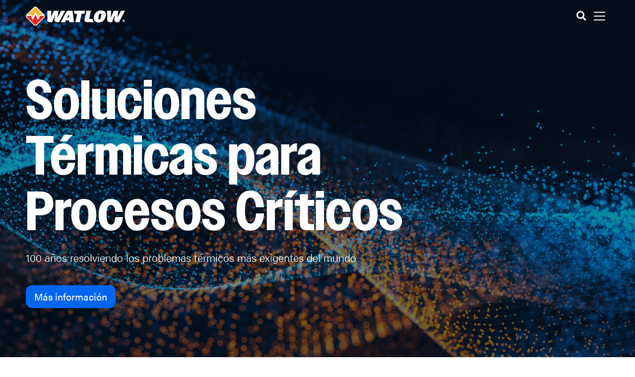

--- FILE ---
content_type: text/html; charset=utf-8
request_url: https://www.watlow.com/es-ES
body_size: 47569
content:



<!DOCTYPE html>
<html lang="es" ng-app="watlowSite" lg="es-ES">
<head>
    <meta charset="utf-8" />
    <meta name="viewport" content="width=device-width, initial-scale=1.0">
    <meta name="format-detection" content="telephone=no">

    <meta class="foundation-mq-small">
    <meta class="foundation-mq-small-only">
    <meta class="foundation-mq-medium">
    <meta class="foundation-mq-medium-only">
    <meta class="foundation-mq-large">
    <meta class="foundation-mq-large-only">
    <meta class="foundation-mq-xlarge">
    <meta class="foundation-mq-xlarge-only">
    <meta class="foundation-mq-xxlarge">
    <meta class="foundation-data-attribute-namespace">
    <meta http-equiv="content-type" content="text/html; charset=UTF-8">
    <meta name="viewport" content="width=device-width,initial-scale=1,minimum-scale=1,user-scalable=no">
    <meta http-equiv="X-UA-Compatible" content="IE=edge, chrome=1">
    <meta name="format-detection" content="telephone=yes">
    <meta name="apple-mobile-web-app-capable" content="yes">
    <meta name="apple-mobile-web-app-status-bar-style" content="black">
    <meta name="OuterLayout" content="Main">
    <link rel="icon" type="image/x-icon" href="/favicon.ico" />
    <link rel="shortcut icon" type="image/x-icon" href="/favicon.ico" />
    <meta http-equiv="content-language" content="es">
    


    <meta name="description" content="Watlow fabrica calefactores industriales, sensores y controladores para todo tipo de aplicaciones. Ofrecemos la mejor ingenier&#237;a de su clase, productos est&#225;ndar y soluciones personalizadas para pedidos de gran volumen.">
    <meta name="keywords" content="watlow, hogar, soluciones t&#233;rmicas, calentadores, sensores, controladores, circuito cerrado, sistema t&#233;rmico">
    <title>Proveedor internacional de soluciones t&#233;rmicas el&#233;ctricas industriales | Watlow</title>


    <link href="https://fonts.googleapis.com/css?family=Libre+Baskerville:400i|Roboto" rel="stylesheet">
    <meta class="foundation-mq-topbar">
    <link rel="stylesheet" href="https://use.typekit.net/szg0hgm.css">
        <link rel="alternate" hreflang="es-ES" />


    <link href="/Assets/Project/Corporate/Styles/Style.css" rel="stylesheet"/>
<link href="/Assets/Project/Corporate/Styles/StylesExtended.css" rel="stylesheet"/>

    

   <!-- Google Tag Manager -->
<script data-cookieconsent="statistics">(function(w,d,s,l,i){w[l]=w[l]||[];w[l].push({'gtm.start':
new Date().getTime(),event:'gtm.js'});var f=d.getElementsByTagName(s)[0],
j=d.createElement(s),dl=l!='dataLayer'?'&l='+l:'';j.async=true;j.src=
'https://www.googletagmanager.com/gtm.js?id='+i+dl;f.parentNode.insertBefore(j,f);
})(window,document,'script','dataLayer','GTM-M38BDZ7');</script>
<!-- End Google Tag Manager -->

<script type="text/javascript" src="https://secure.intelligententerpriseacumen.com/js/782656.js" ></script>
<noscript><img src="https://secure.feel2echo.com/782656.png" style="display:none;" /></noscript>

<!-- Eloqua -->
<script type="text/javascript">
var _elqQ = _elqQ || [];
_elqQ.push(['elqSetSiteId', '58729']);
_elqQ.push(['elqUseFirstPartyCookie', 'trck.comms.watlow.com']);
_elqQ.push(['elqTrackPageView']);
(function() {
function async_load() {
var s = document.createElement('script'); s.type = 'text/javascript';
s.async = true;
s.src = '//img.en25.com/i/elqCfg.min.js';
var x = document.getElementsByTagName('script')[0];
x.parentNode.insertBefore(s, x);
}
if(window.addEventListener) window.addEventListener('DOMContentLoaded',
async_load, false);
else if (window.attachEvent) window.attachEvent('onload', async_load);
})();
</script>




    
    
<meta name="VIcurrentDateTime" content="639056272120662771" />
<script type="text/javascript" src="/layouts/system/VisitorIdentification.js"></script>


    

</head>
<body>


    

<!-- Google Tag Manager (noscript) -->
<noscript><iframe src="https://www.googletagmanager.com/ns.html?id=GTM-M38BDZ7"
height="0" width="0" style="display:none;visibility:hidden"></iframe></noscript>
<!-- End Google Tag Manager (noscript) -->


 
    <div class="main">
        


        
<!-- COMPONENT START -->



    <header>

        <nav id="watlow-global-nav" class="navbar navbar-expand-xxl py-2 fixed-top bg-dark navbar-dark shadow">

            <div class="container">
                
                
                <a class="navbar-brand me-xxl-4 mb-xl-0" href="/"><img src="/Assets/Project/Corporate/Images/Watlow Logo_color rev.png" data-scroll-src="/Assets/Project/Corporate/Images/Watlow Logo_color rev.png" data-feature-src="/Assets/Project/Corporate/Images/watlow-logo-notag.png" width="200" class="" alt="Watlow Brand Logo" id="navbarLogo"></a>
                <!-- Right Utility Nav -->
                <ul class="nav ms-auto d-xxl-none">

                    <!-- Search -->
                    <li class="nav-item">

                        <!-- Trigger the search modal -->
                        <a class="nav-link link-light px-2" href="#" id="navbarSearch" role="button" data-bs-toggle="modal" data-bs-target="#searchModal">
                            <i class="fa fa-search fs-6"></i>
                        </a>

                    </li>

                 

                    <li class="nav-item language-block d-none">

                        <div class="dropdown">

                            <a class="nav-link link-light current-language dropdown-toggle" href="#" role="button" id="darkdropdownMenuLink" data-bs-toggle="dropdown" aria-expanded="false" aria-label="English"><i class="fas fa-globe me-2"></i>English</a>

                            <ul class="dropdown-menu  dropdown-menu-dark language-selector-list" aria-labelledby="darkdropdownMenuLink">
                                <li><a href="http://cn.watlow.com" class="dropdown-item cn-btn" aria-label="Chinese">中文</a></li>
                                <li><a href="http://de.watlow.com" class="dropdown-item de-btn" aria-label="German">Deutsch</a></li>
                            </ul>
                        </div>

                    </li>

                </ul>

                <!-- Logo -->
                <!-- Toggler -->
                <a class="navbar-toggler me-0 p-0 p-sm-1 collapsed" type="button" data-bs-toggle="collapse" data-bs-target="#navbarWatlow" aria-controls="navbarWatlow" aria-expanded="false" aria-label="Toggle navigation" role="button">
                    <span class="navbar-toggler-icon"></span>
                </a>

                <!-- Collapsible wrapper -->
                <div class="navbar-collapse navbar-expand-xxl navbar-dark collapse" id="navbarWatlow">

                    <!-- Main Menu -->
                    

<ul class="navbar-nav nav gap-2 fs-6 my-2">




            <!-- Navbar dropdown -->
            <li class="nav-item dropdown position-static">
                <a class="nav-link fw-bolder py-3 py-xl-2 dropdown-toggle" href="#" id="nav1DBBA5EE55AA4219ADE5E52829CF90FF" role="button" data-bs-toggle="dropdown" aria-expanded="false" data-bs-auto-close="outside">
                    Productos
                </a>

                <!-- Dropdown menu -->
                <div class="dropdown-menu w-100 border-top border-3 border-dark mt-0 p-0 rounded-0" aria-labelledby="navbarDropdownProducts">

                    <!-- Desktop Panel Contents -->
                    <div class="container d-none d-lg-block">

                        <div class="row p-0">

                            <div class="col-md-3 pe-0 border-end border-1">

                                <div class="nav-panel-link-menu pb-5">

                                    <div class="nav col flex-column text-start" id="v-pills-tab" role="tablist" aria-orientation="vertical">

                                        <h4 class="mt-5">Productos</h4>

                                        <div class="list-group list-group-flush">
                                                <a href="" class="list-group-item list-group-item-action active " id="v-pills-E68C2A8107B34A29BE55D350E2D61A0D-tab" data-bs-toggle="pill" data-bs-target="#v-pills-E68C2A8107B34A29BE55D350E2D61A0D" type="button" role="tab" aria-controls="v-pills-E68C2A8107B34A29BE55D350E2D61A0D" aria-selected="true">Productos<i class="fas fa-arrow-right pt-1 float-end" aria-hidden="true"></i></a>
                                                <a href="" class="list-group-item list-group-item-action  " id="v-pills-31F68C3D6C5B4D0CA7F526ACE58F645A-tab" data-bs-toggle="pill" data-bs-target="#v-pills-31F68C3D6C5B4D0CA7F526ACE58F645A" type="button" role="tab" aria-controls="v-pills-31F68C3D6C5B4D0CA7F526ACE58F645A" aria-selected="true">Services<i class="fas fa-arrow-right pt-1 float-end" aria-hidden="true"></i></a>
                                                <a href="" class="list-group-item list-group-item-action  " id="v-pills-86F33E4B5A6C448D976C9267B7437F00-tab" data-bs-toggle="pill" data-bs-target="#v-pills-86F33E4B5A6C448D976C9267B7437F00" type="button" role="tab" aria-controls="v-pills-86F33E4B5A6C448D976C9267B7437F00" aria-selected="true">Configurar y fijar el precio de un producto<i class="fas fa-arrow-right pt-1 float-end" aria-hidden="true"></i></a>
                                                <a href="" class="list-group-item list-group-item-action  " id="v-pills-4F4917979716495FA55C55DF6596A125-tab" data-bs-toggle="pill" data-bs-target="#v-pills-4F4917979716495FA55C55DF6596A125" type="button" role="tab" aria-controls="v-pills-4F4917979716495FA55C55DF6596A125" aria-selected="true">B&#250;squeda de piezas<i class="fas fa-arrow-right pt-1 float-end" aria-hidden="true"></i></a>
                                                <a href="" class="list-group-item list-group-item-action  " id="v-pills-552A222A0C1A4C278F86C46F112B3D2A-tab" data-bs-toggle="pill" data-bs-target="#v-pills-552A222A0C1A4C278F86C46F112B3D2A" type="button" role="tab" aria-controls="v-pills-552A222A0C1A4C278F86C46F112B3D2A" aria-selected="true">Ay&#250;dame a elegir<i class="fas fa-arrow-right pt-1 float-end" aria-hidden="true"></i></a>
                                                <a href="" class="list-group-item list-group-item-action  " id="v-pills-52F57EE72B474027B6CD809AC4F0297D-tab" data-bs-toggle="pill" data-bs-target="#v-pills-52F57EE72B474027B6CD809AC4F0297D" type="button" role="tab" aria-controls="v-pills-52F57EE72B474027B6CD809AC4F0297D" aria-selected="true">Documentaci&#243;n del producto<i class="fas fa-arrow-right pt-1 float-end" aria-hidden="true"></i></a>

                                            
                                        </div>

                                    </div>

                                </div>

                            </div>

                            <div class="col-md-9 tab-content p-5" id="v-pills-tabContent"> 


                                    <div class="tab-pane fade show active " id="v-pills-E68C2A8107B34A29BE55D350E2D61A0D" role="tabpanel" aria-labelledby="v-pills-E68C2A8107B34A29BE55D350E2D61A0D-tab">

                                        <div class="nav-tab-panel">
                                            <div>
                                                <div class="row">
                                                    <div class="col-10"><h5 class="mb-2">Productos</h5></div>
                                                    <div class="col-2 ms-auto text-end">
                                                        <a href="/es-es/products" class="text-link" role="link">View All</a>
                                                        <button type="button" class="btn-close ms-2" aria-label="Close" data-bs-target="#nav1DBBA5EE55AA4219ADE5E52829CF90FF"></button>
                                                    </div>
                                                    <div class="col-12">
                                                    </div>
                                                </div>
                                                <hr class="mb-4" />
                                                <div class="row row-cols-1 row-cols-md-3 mb-3">

                                                            <div class="col">

                                                                    <div class="mb-4" aria-label="navigation block">
                                                                            <h6 class="border-bottom">Calentadores el&#233;ctricos</h6>
                                                                        <div class="list-group mb-3 list-group-flush">
                                                                                <a href="/es-es/products/heaters/cartridge-insertion-heaters" class="list-group-item list-group-item-action">Cartuchos calefactores/calefactores de inserci&#243;n</a>
                                                                                <a href="/es-es/products/heaters/circulation-heaters" class="list-group-item list-group-item-action">Calefactores de circulaci&#243;n</a>
                                                                                <a href="/es-es/products/heaters/immersion-heaters" class="list-group-item list-group-item-action">Calefactores de inmersi&#243;n</a>
                                                                                <a href="/es-es/products/heaters/air-heaters" class="list-group-item list-group-item-action">Calefactores de aire</a>
                                                                                <a href="/es-es/products/heaters/flexible-heaters" class="list-group-item list-group-item-action">Calefactores flexibles</a>
                                                                                <a href="/es-es/products/heaters/tubular-heaters" class="list-group-item list-group-item-action">Calefactores tubulares</a>
                                                                                <a href="/es-es/products/heaters/gas-delivery-and-exhaust-heaters" class="list-group-item list-group-item-action">Suministro de gas y calentadores de escape</a>
                                                                                <a href="/es-es/products/heaters/high-temperature-heaters" class="list-group-item list-group-item-action">Calefactores de alta temperatura</a>
                                                                                <a href="/es-es/products/heaters/specialty-heaters" class="list-group-item list-group-item-action">Calefactores especiales</a>
                                                                                                                                                            <a href="/es-es/products/heaters" class="list-group-item list-group-item-action">View All</a>
                                                                        </div>

                                                                    </div>
                                                            </div>
                                                            <div class="col">

                                                                    <div class="mb-4" aria-label="navigation block">
                                                                            <h6 class="border-bottom">Control de temperatura y procesos</h6>
                                                                        <div class="list-group mb-3 list-group-flush">
                                                                                <a href="/es-es/products/controllers/multi-loop-controllers" class="list-group-item list-group-item-action">Controladores multilazo</a>
                                                                                <a href="/es-es/products/controllers/single-loop-controllers" class="list-group-item list-group-item-action">Controladores de lazo &#250;nico</a>
                                                                                <a href="/es-es/products/controllers/indicators" class="list-group-item list-group-item-action">Indicadores</a>
                                                                                <a href="/es-es/products/controllers/limits-and-scanners" class="list-group-item list-group-item-action">L&#237;mitadores y esc&#225;neres</a>
                                                                                <a href="/es-es/products/controllers/operator-interfaces" class="list-group-item list-group-item-action">Interfaces de usuario</a>
                                                                                                                                                    </div>

                                                                    </div>
                                                                    <div class="mb-4" aria-label="navigation block">
                                                                            <h6 class="border-bottom">Control de potencia</h6>
                                                                        <div class="list-group mb-3 list-group-flush">
                                                                                <a href="/es-es/products/controllers/power-switching-devices" class="list-group-item list-group-item-action">Controladores de potencia</a>
                                                                                                                                                            <a href="https://www.watlow.com/Products?fil=E2A8F4D4CB4F4C0DB1F10C260DC07FCE" class="list-group-item list-group-item-action">Power Switches</a>
                                                                        </div>

                                                                    </div>
                                                            </div>
                                                            <div class="col">

                                                                    <div class="mb-4" aria-label="navigation block">
                                                                            <h6 class="border-bottom">Gesti&#243;n de datos</h6>
                                                                        <div class="list-group mb-3 list-group-flush">
                                                                                <a href="/es-es/products/controllers/data-loggers" class="list-group-item list-group-item-action">Registradores de datos</a>
                                                                                                                                                    </div>

                                                                    </div>
                                                                    <div class="mb-4" aria-label="navigation block">
                                                                            <h6 class="border-bottom">Paneles y sistemas</h6>
                                                                        <div class="list-group mb-3 list-group-flush">
                                                                                <a href="/es-es/products/controllers/control-panels" class="list-group-item list-group-item-action">Paneles de control WATCONNECT&#174;</a>
                                                                                <a href="/es-es/products/heaters/circulation-heaters/powersafe-thermal-system" class="list-group-item list-group-item-action">Sistema t&#233;rmico POWERSAFE</a>
                                                                                                                                                    </div>

                                                                    </div>
                                                                    <div class="mb-4" aria-label="navigation block">
                                                                            <h6 class="border-bottom">Sensores</h6>
                                                                        <div class="list-group mb-3 list-group-flush">
                                                                                <a href="/es-es/products/sensors/thermocouples" class="list-group-item list-group-item-action">Termopares</a>
                                                                                <a href="/es-es/products/sensors/resistance-temperature-sensors" class="list-group-item list-group-item-action">Hilos resistivos (RTD-Resistance Temperature Detectors)</a>
                                                                                <a href="/es-es/products/controllers/temperature-and-process-controllers/ez-zone-rmz-fiber-optic-temp-and-control-system" class="list-group-item list-group-item-action">M&#243;dulo de acceso EZ-ZONE&#174; RM</a>
                                                                                                                                                    </div>

                                                                    </div>
                                                            </div>




                                                </div>


                                                <div class="row row-cols-1  g-0 mb-3">


                                                        <div class="col">


                                                                <div class="card">
                                                                    <div class="row g-0">
                                                                        <div class="col-md-4">
                                                                            <img src="/-/media/images/2024-design-refresh/product-selector.ashx?h=246&amp;la=es-ES&amp;w=482&amp;hash=E97F3F81AFC6BC4A66DADB9C2EC8375EB9EE21EA" class="img-fluid cover" alt="" width="482" height="246" style="height: 100%;" />
                                                                        </div>
                                                                        <div class="col-md-8">
                                                                            <div class="card-body">
                                                                                <h6 class="card-title">&#191;No est&#225; seguro? Prueba nuestro asistente digital de productos</h6>
                                                                                <p class="card-text">Elimine la complejidad de la selección de productos con nuestro innovador asistente digital de productos. Responda algunas preguntas sobre aplicaciones y nuestra herramienta interactiva le recomendará un producto de nuestro catálogo.</p>
                                                                                <a class="btn btn-primary" title="Launch Assistant" href="/es-es/app-guide">Launch Assistant</a>
                                                                            </div>
                                                                        </div>
                                                                    </div>
                                                                </div>



                                                        </div>

                                                </div>



                                            </div>


                                        </div>

                                    </div>
                                    <div class="tab-pane fade  " id="v-pills-31F68C3D6C5B4D0CA7F526ACE58F645A" role="tabpanel" aria-labelledby="v-pills-31F68C3D6C5B4D0CA7F526ACE58F645A-tab">

                                        <div class="nav-tab-panel">
                                            <div>
                                                <div class="row">
                                                    <div class="col-10"><h5 class="mb-2">Services</h5></div>
                                                    <div class="col-2 ms-auto text-end">
                                                        <a href="" class="text-link" role="link"></a>
                                                        <button type="button" class="btn-close ms-2" aria-label="Close" data-bs-target="#nav1DBBA5EE55AA4219ADE5E52829CF90FF"></button>
                                                    </div>
                                                    <div class="col-12">
                                                    </div>
                                                </div>
                                                <hr class="mb-4" />
                                                <div class="row row-cols-1 row-cols-md-3 mb-3">

                                                        <div class="col">
                                                        </div>




                                                </div>


                                                <div class="row row-cols-1  g-0 mb-3">


                                                        <div class="col">


                                                                <div class="card">
                                                                    <div class="row g-0">
                                                                        <div class="col-md-4">
                                                                            <img src="/-/media/images/services/thermalwatch-menu-thumbnail1.ashx?h=239&amp;la=es-ES&amp;w=319&amp;hash=445D6CDFD7D2E6388D9295B99AF89F79F3FB6727" class="img-fluid cover" alt="" width="319" height="239" style="height: 100%;" />
                                                                        </div>
                                                                        <div class="col-md-8">
                                                                            <div class="card-body">
                                                                                <h6 class="card-title">THERMALWATCH™ Intelligent Analytics Solution</h6>
                                                                                <p class="card-text"><span style="background-color: #ffffff; color: #303e48;">THERMALWATCH leverages our deep understanding of thermal systems to provide secure data integration and management, along with expert analysis, to transform data into valuable information. </span></p>
                                                                                <a class="btn btn-primary" title="Learn More" href="/es-es/products/thermalwatch">Learn More</a>
                                                                            </div>
                                                                        </div>
                                                                    </div>
                                                                </div>



                                                        </div>

                                                </div>



                                            </div>


                                        </div>

                                    </div>
                                    <div class="tab-pane fade  " id="v-pills-86F33E4B5A6C448D976C9267B7437F00" role="tabpanel" aria-labelledby="v-pills-86F33E4B5A6C448D976C9267B7437F00-tab">

                                        <div class="nav-tab-panel">
                                            <div>
                                                <div class="row">
                                                    <div class="col-10"><h5 class="mb-2">Configurar y fijar el precio de un producto</h5></div>
                                                    <div class="col-2 ms-auto text-end">
                                                        <a href="" class="text-link" role="link"></a>
                                                        <button type="button" class="btn-close ms-2" aria-label="Close" data-bs-target="#nav1DBBA5EE55AA4219ADE5E52829CF90FF"></button>
                                                    </div>
                                                    <div class="col-12">
                                                    </div>
                                                </div>
                                                <hr class="mb-4" />
                                                <div class="row row-cols-1 row-cols-md-3 mb-3">

                                                        <div class="col">
                                                        </div>




                                                </div>


                                                <div class="row row-cols-1  g-0 mb-3">


                                                        <div class="col">


                                                                <div class="card">
                                                                    <div class="row g-0">
                                                                        <div class="col-md-4">
                                                                            <img src="/-/media/images/2024-design-refresh/visual-designer-preview/vd_.ashx?h=220&amp;la=es-ES&amp;w=331&amp;hash=D058636934E19044BBA120D75823369605486E47" class="img-fluid cover" alt="" width="331" height="220" style="height: 100%;" />
                                                                        </div>
                                                                        <div class="col-md-8">
                                                                            <div class="card-body">
                                                                                <h6 class="card-title">Watlow SELECT&#174; Visual Designer™</h6>
                                                                                <p class="card-text">Configure rápidamente un producto para satisfacer los requisitos únicos de su aplicación. Acceda al instante a plazos de entrega, dibujos dimensionales y mucho más, a su propio ritmo. No es necesario iniciar sesión.</p>
                                                                                <a class="btn btn-primary" title="Comenzar" href="/es-es/design-a-product">Comenzar</a>
                                                                            </div>
                                                                        </div>
                                                                    </div>
                                                                </div>



                                                        </div>

<div class="col">
<div class="card h-100">
<div class="card-body bg-light align-content-center">
<p><strong>¿Prefiere hablar con una persona?
<a href="/es-es/contact-us/sales-office-locator"></a></strong><a href="/es-es/contact-us/sales-office-locator">Encontrar un distribuidor o una oficina de ventas </a><strong><a href="/es-es/contact-us/sales-office-locator"></a>&nbsp;</strong>                                                                    </p>
</div>
</div>
</div>                                                </div>



                                            </div>


                                        </div>

                                    </div>
                                    <div class="tab-pane fade  " id="v-pills-4F4917979716495FA55C55DF6596A125" role="tabpanel" aria-labelledby="v-pills-4F4917979716495FA55C55DF6596A125-tab">

                                        <div class="nav-tab-panel">
                                            <div>
                                                <div class="row">
                                                    <div class="col-10"><h5 class="mb-2">B&#250;squeda de piezas</h5></div>
                                                    <div class="col-2 ms-auto text-end">
                                                        <a href="" class="text-link" role="link"></a>
                                                        <button type="button" class="btn-close ms-2" aria-label="Close" data-bs-target="#nav1DBBA5EE55AA4219ADE5E52829CF90FF"></button>
                                                    </div>
                                                    <div class="col-12">
                                                    </div>
                                                </div>
                                                <hr class="mb-4" />
                                                <div class="row row-cols-1 row-cols-md-3 mb-3">

                                                        <div class="col">
                                                        </div>




                                                </div>


                                                <div class="row   g-0 mb-3">



<div class="col">
<div class="card-body">
<h6 class="card-title">Know Your Part Number?</h6>
<p class="card-text">Enter your part number exactly as marked.</p>
<div class="input-group mb-4">
<span class="input-group-text" id="basic-addon1">#</span>
<input type="text" class="form-control form-control-sm" id="menutxtPartSearch" aria-label="Part Number" aria-describedby="basic-addon" />
<button class="btn btn-primary btn-sm" type="button" id="menubtnPartSearch"><em class="fa fa-search"></em></button>
</div>
</div>
</div>
<div class="col">
<div class="callout">
<svg xmlns="http://www.w3.org/2000/svg" height="16" width="12" class="me-2" viewbox="0 0 384 512">
<path fill="#FFD43B" d="M297.2 248.9C311.6 228.3 320 203.2 320 176c0-70.7-57.3-128-128-128S64 105.3 64 176c0 27.2 8.4 52.3 22.8 72.9c3.7 5.3 8.1 11.3 12.8 17.7l0 0c12.9 17.7 28.3 38.9 39.8 59.8c10.4 19 15.7 38.8 18.3 57.5H109c-2.2-12-5.9-23.7-11.8-34.5c-9.9-18-22.2-34.9-34.5-51.8l0 0 0 0c-5.2-7.1-10.4-14.2-15.4-21.4C27.6 247.9 16 213.3 16 176C16 78.8 94.8 0 192 0s176 78.8 176 176c0 37.3-11.6 71.9-31.4 100.3c-5 7.2-10.2 14.3-15.4 21.4l0 0 0 0c-12.3 16.8-24.6 33.7-34.5 51.8c-5.9 10.8-9.6 22.5-11.8 34.5H226.4c2.6-18.7 7.9-38.6 18.3-57.5c11.5-20.9 26.9-42.1 39.8-59.8l0 0 0 0 0 0c4.7-6.4 9-12.4 12.7-17.7zM192 128c-26.5 0-48 21.5-48 48c0 8.8-7.2 16-16 16s-16-7.2-16-16c0-44.2 35.8-80 80-80c8.8 0 16 7.2 16 16s-7.2 16-16 16zm0 384c-44.2 0-80-35.8-80-80V416H272v16c0 44.2-35.8 80-80 80z"></path>
</svg>
<strong>Tip</strong>
<p class="mt-2">Many parts have lead times, dimensional, drawings, and more available on-demand. Click "Request a Quote" on the search result to access.</p>
</div>
</div>                                                </div>



                                            </div>


                                        </div>

                                    </div>
                                    <div class="tab-pane fade  " id="v-pills-552A222A0C1A4C278F86C46F112B3D2A" role="tabpanel" aria-labelledby="v-pills-552A222A0C1A4C278F86C46F112B3D2A-tab">

                                        <div class="nav-tab-panel">
                                            <div>
                                                <div class="row">
                                                    <div class="col-10"><h5 class="mb-2">Ay&#250;dame a elegir</h5></div>
                                                    <div class="col-2 ms-auto text-end">
                                                        <a href="" class="text-link" role="link"></a>
                                                        <button type="button" class="btn-close ms-2" aria-label="Close" data-bs-target="#nav1DBBA5EE55AA4219ADE5E52829CF90FF"></button>
                                                    </div>
                                                    <div class="col-12">
                                                    </div>
                                                </div>
                                                <hr class="mb-4" />
                                                <div class="row row-cols-1 row-cols-md-3 mb-3">

                                                        <div class="col">
                                                        </div>




                                                </div>


                                                <div class="row row-cols-1  g-0 mb-3">


                                                        <div class="col">


                                                                <div class="card">
                                                                    <div class="row g-0">
                                                                        <div class="col-md-4">
                                                                            <img src="/-/media/images/2024-design-refresh/product-selector.ashx?h=246&amp;la=es-ES&amp;w=482&amp;hash=E97F3F81AFC6BC4A66DADB9C2EC8375EB9EE21EA" class="img-fluid cover" alt="" width="482" height="246" style="height: 100%;" />
                                                                        </div>
                                                                        <div class="col-md-8">
                                                                            <div class="card-body">
                                                                                <h6 class="card-title">&#191;No est&#225; seguro? Prueba nuestro asistente digital de productos</h6>
                                                                                <p class="card-text"><span style="background-color: #ffffff; color: #303e48;">Elimine la complejidad de la selección de productos con nuestro innovador asistente digital de productos. Responda algunas preguntas sobre aplicaciones y nuestra herramienta interactiva le recomendará un producto de nuestro catálogo.</span></p>
                                                                                <a class="btn btn-primary" title="Launch Assistant" href="/es-es/app-guide">Launch Assistant</a>
                                                                            </div>
                                                                        </div>
                                                                    </div>
                                                                </div>



                                                        </div>

<div class="col">

                                                            <div class="card h-100">
                                                                
                                                                <div class="card-body bg-light align-content-center">

                                                                    <h6 class="card-title">
                                                                        Still need help?
                                                                        <a href="#" class="btn btn-link" role="button">Locate a Rep</a>
                                                                        <a href="#" class="btn btn-link" role="button">Contact Us</a>
                                                                    </h6>

                                                                </div>

                                                            </div>

                                                        </div>                                                </div>



                                            </div>


                                        </div>

                                    </div>
                                    <div class="tab-pane fade  " id="v-pills-52F57EE72B474027B6CD809AC4F0297D" role="tabpanel" aria-labelledby="v-pills-52F57EE72B474027B6CD809AC4F0297D-tab">

                                        <div class="nav-tab-panel">
                                            <div>
                                                <div class="row">
                                                    <div class="col-10"><h5 class="mb-2">Documentaci&#243;n del producto</h5></div>
                                                    <div class="col-2 ms-auto text-end">
                                                        <a href="" class="text-link" role="link"></a>
                                                        <button type="button" class="btn-close ms-2" aria-label="Close" data-bs-target="#nav1DBBA5EE55AA4219ADE5E52829CF90FF"></button>
                                                    </div>
                                                    <div class="col-12">
                                                    </div>
                                                </div>
                                                <hr class="mb-4" />
                                                <div class="row row-cols-1 row-cols-md-3 mb-3">

                                                            <div class="col">
                                                                <div class="list-group mb-3 list-group-flush">
                                                                        <a href="/es-es/resources-and-support/technical-library/catalogs" class="list-group-item list-group-item-action">Cat&#225;logos de Watlow</a>
                                                                        <a href="/es-es/resources-and-support/technical-library/specification-sheets" class="list-group-item list-group-item-action">Fichas de especificaciones</a>
                                                                        <a href="/es-es/resources-and-support/technical-library/user-manuals" class="list-group-item list-group-item-action">Manuales de usuario</a>
                                                                        <a href="/es-es/resources-and-support/technical-library/software-and-demos" class="list-group-item list-group-item-action">Software y demos</a>
                                                                        <a href="/es-es/resources-and-support/technical-library/brochures" class="list-group-item list-group-item-action">Folletos</a>
                                                                </div>
                                                            </div>
                                                            <div class="col">
                                                                <div class="list-group mb-3 list-group-flush">
                                                                        <a href="/es-es/resources-and-support/technical-library/cad-drawings" class="list-group-item list-group-item-action">Planos CAD</a>
                                                                        <a href="/es-es/products/controllers/mobile-applications" class="list-group-item list-group-item-action">Aplicaciones m&#243;viles</a>
                                                                        <a href="/es-es/resources-and-support/technical-library/patents" class="list-group-item list-group-item-action">Patentes de Watlow</a>
                                                                        <a href="/es-es/resources-and-support/additional-support/agency-approvals" class="list-group-item list-group-item-action">Homologaciones</a>
                                                                </div>
                                                            </div>




                                                </div>


                                                <div class="row row-cols-1  g-0 mb-3">


                                                        <div class="col">


                                                                <div class="card">
                                                                    <div class="row g-0">
                                                                        <div class="col-md-4">
                                                                            <img src="/-/media/images/2024-design-refresh/catalog-flipbook/catalog-ebook.ashx?h=218&amp;la=es-ES&amp;w=331&amp;hash=5B5D17512AF745E41226260CCC286A8C247DFE2F" class="img-fluid cover" alt="" width="331" height="218" style="height: 100%;" />
                                                                        </div>
                                                                        <div class="col-md-8">
                                                                            <div class="card-body">
                                                                                <h6 class="card-title">Pruebe nuestros cat&#225;logos interactivos</h6>
                                                                                <p class="card-text"/>
                                                                                <a class="btn btn-primary" title="Click Here" href="/es-es/products/interactive-catalog-selection-page">Click Here</a>
                                                                            </div>
                                                                        </div>
                                                                    </div>
                                                                </div>



                                                        </div>

                                                </div>



                                            </div>


                                        </div>

                                    </div>


                            </div>

                        </div>
                    </div>

                    <!-- Mobile Panel Contents -->
                    <div class="d-lg-none">

                        <div class="mobile-accordion">

                                
                                <div class="accordion" id="accordion1DBBA5EE55AA4219ADE5E52829CF90FF">

                                        <div class="accordion-item">
                                            <h2 class="accordion-header" id="accordionE68C2A8107B34A29BE55D350E2D61A0D">
                                                <button class="accordion-button" type="button" data-bs-toggle="collapse" data-bs-target="#panelsStayOpen-E68C2A8107B34A29BE55D350E2D61A0D" aria-expanded="true" aria-controls="panelsStayOpen-E68C2A8107B34A29BE55D350E2D61A0D">
                                                    Productos
                                                </button>
                                            </h2>
                                            <div id="panelsStayOpen-E68C2A8107B34A29BE55D350E2D61A0D" class="accordion-collapse collapse show " aria-labelledby="panelsStayOpen-headingOne">
                                                <div class="accordion-body">

                                                    <div class="row">
                                                        <div class="col-8"><h5 class="mb-2"> Productos</h5></div>
                                                            <div class="col-4 ms-auto text-end"><a href="/es-es/products" class="text-link" role="link">View All</a></div>
                                                    </div>

                                                    <hr class="mb-4" />

                                                    <div class="row row-cols-1 row-cols-md-3 mb-3">

                                                                <div class="col">
                                                                        <div class="mb-4" aria-label="navigation block">
                                                                                <h6 class="border-bottom">Calentadores el&#233;ctricos</h6>
                                                                            <div class="list-group mb-4 list-group-flush">
                                                                                    <a href="/es-es/products/heaters/cartridge-insertion-heaters" class="list-group-item list-group-item-action">Cartuchos calefactores/calefactores de inserci&#243;n</a>
                                                                                    <a href="/es-es/products/heaters/circulation-heaters" class="list-group-item list-group-item-action">Calefactores de circulaci&#243;n</a>
                                                                                    <a href="/es-es/products/heaters/immersion-heaters" class="list-group-item list-group-item-action">Calefactores de inmersi&#243;n</a>
                                                                                    <a href="/es-es/products/heaters/air-heaters" class="list-group-item list-group-item-action">Calefactores de aire</a>
                                                                                    <a href="/es-es/products/heaters/flexible-heaters" class="list-group-item list-group-item-action">Calefactores flexibles</a>
                                                                                    <a href="/es-es/products/heaters/tubular-heaters" class="list-group-item list-group-item-action">Calefactores tubulares</a>
                                                                                    <a href="/es-es/products/heaters/gas-delivery-and-exhaust-heaters" class="list-group-item list-group-item-action">Suministro de gas y calentadores de escape</a>
                                                                                    <a href="/es-es/products/heaters/high-temperature-heaters" class="list-group-item list-group-item-action">Calefactores de alta temperatura</a>
                                                                                    <a href="/es-es/products/heaters/specialty-heaters" class="list-group-item list-group-item-action">Calefactores especiales</a>
                                                                                                                                                                    <a href="/es-es/products/heaters" class="list-group-item list-group-item-action">View All</a>
                                                                            </div>
                                                                        </div>
                                                                </div>
                                                                <div class="col">
                                                                        <div class="mb-4" aria-label="navigation block">
                                                                                <h6 class="border-bottom">Control de temperatura y procesos</h6>
                                                                            <div class="list-group mb-4 list-group-flush">
                                                                                    <a href="/es-es/products/controllers/multi-loop-controllers" class="list-group-item list-group-item-action">Controladores multilazo</a>
                                                                                    <a href="/es-es/products/controllers/single-loop-controllers" class="list-group-item list-group-item-action">Controladores de lazo &#250;nico</a>
                                                                                    <a href="/es-es/products/controllers/indicators" class="list-group-item list-group-item-action">Indicadores</a>
                                                                                    <a href="/es-es/products/controllers/limits-and-scanners" class="list-group-item list-group-item-action">L&#237;mitadores y esc&#225;neres</a>
                                                                                    <a href="/es-es/products/controllers/operator-interfaces" class="list-group-item list-group-item-action">Interfaces de usuario</a>
                                                                                                                                                            </div>
                                                                        </div>
                                                                        <div class="mb-4" aria-label="navigation block">
                                                                                <h6 class="border-bottom">Control de potencia</h6>
                                                                            <div class="list-group mb-4 list-group-flush">
                                                                                    <a href="/es-es/products/controllers/power-switching-devices" class="list-group-item list-group-item-action">Controladores de potencia</a>
                                                                                                                                                                    <a href="https://www.watlow.com/Products?fil=E2A8F4D4CB4F4C0DB1F10C260DC07FCE" class="list-group-item list-group-item-action">Power Switches</a>
                                                                            </div>
                                                                        </div>
                                                                </div>
                                                                <div class="col">
                                                                        <div class="mb-4" aria-label="navigation block">
                                                                                <h6 class="border-bottom">Gesti&#243;n de datos</h6>
                                                                            <div class="list-group mb-4 list-group-flush">
                                                                                    <a href="/es-es/products/controllers/data-loggers" class="list-group-item list-group-item-action">Registradores de datos</a>
                                                                                                                                                            </div>
                                                                        </div>
                                                                        <div class="mb-4" aria-label="navigation block">
                                                                                <h6 class="border-bottom">Paneles y sistemas</h6>
                                                                            <div class="list-group mb-4 list-group-flush">
                                                                                    <a href="/es-es/products/controllers/control-panels" class="list-group-item list-group-item-action">Paneles de control WATCONNECT&#174;</a>
                                                                                    <a href="/es-es/products/heaters/circulation-heaters/powersafe-thermal-system" class="list-group-item list-group-item-action">Sistema t&#233;rmico POWERSAFE</a>
                                                                                                                                                            </div>
                                                                        </div>
                                                                        <div class="mb-4" aria-label="navigation block">
                                                                                <h6 class="border-bottom">Sensores</h6>
                                                                            <div class="list-group mb-4 list-group-flush">
                                                                                    <a href="/es-es/products/sensors/thermocouples" class="list-group-item list-group-item-action">Termopares</a>
                                                                                    <a href="/es-es/products/sensors/resistance-temperature-sensors" class="list-group-item list-group-item-action">Hilos resistivos (RTD-Resistance Temperature Detectors)</a>
                                                                                    <a href="/es-es/products/controllers/temperature-and-process-controllers/ez-zone-rmz-fiber-optic-temp-and-control-system" class="list-group-item list-group-item-action">M&#243;dulo de acceso EZ-ZONE&#174; RM</a>
                                                                                                                                                            </div>
                                                                        </div>
                                                                </div>




                                                        <div class="row row-cols-1  g-0 mb-3">


                                                                <div class="col">


                                                                        <div class="card">
                                                                            <div class="row g-0">
                                                                                <div class="col-md-4">
                                                                                    <img src="/-/media/images/2024-design-refresh/product-selector.ashx?h=246&amp;la=es-ES&amp;w=482&amp;hash=E97F3F81AFC6BC4A66DADB9C2EC8375EB9EE21EA" class="img-fluid cover" alt="" width="482" height="246" style="height: 100%;" />
                                                                                </div>
                                                                                <div class="col-md-8">
                                                                                    <div class="card-body">
                                                                                        <h6 class="card-title">&#191;No est&#225; seguro? Prueba nuestro asistente digital de productos</h6>
                                                                                        <p class="card-text">Elimine la complejidad de la selección de productos con nuestro innovador asistente digital de productos. Responda algunas preguntas sobre aplicaciones y nuestra herramienta interactiva le recomendará un producto de nuestro catálogo.</p>
                                                                                        <a class="btn btn-primary" title="Launch Assistant" href="/es-es/app-guide">Launch Assistant</a>
                                                                                    </div>
                                                                                </div>
                                                                            </div>
                                                                        </div>



                                                                </div>

                                                        </div>

                                                    </div>

                                                  

                                                </div>
                                            </div>
                                        </div>
                                        <div class="accordion-item">
                                            <h2 class="accordion-header" id="accordion31F68C3D6C5B4D0CA7F526ACE58F645A">
                                                <button class="accordion-button" type="button" data-bs-toggle="collapse" data-bs-target="#panelsStayOpen-31F68C3D6C5B4D0CA7F526ACE58F645A" aria-expanded="true" aria-controls="panelsStayOpen-31F68C3D6C5B4D0CA7F526ACE58F645A">
                                                    Services
                                                </button>
                                            </h2>
                                            <div id="panelsStayOpen-31F68C3D6C5B4D0CA7F526ACE58F645A" class="accordion-collapse collapse  " aria-labelledby="panelsStayOpen-headingOne">
                                                <div class="accordion-body">

                                                    <div class="row">
                                                        <div class="col-8"><h5 class="mb-2"> Services</h5></div>
                                                    </div>

                                                    <hr class="mb-4" />

                                                    <div class="row row-cols-1 row-cols-md-3 mb-3">

                                                            <div class="col">
                                                                <div class="mb-4" aria-label="navigation block">
                                                                </div>
                                                                   
                                                            </div>




                                                        <div class="row row-cols-1  g-0 mb-3">


                                                                <div class="col">


                                                                        <div class="card">
                                                                            <div class="row g-0">
                                                                                <div class="col-md-4">
                                                                                    <img src="/-/media/images/services/thermalwatch-menu-thumbnail1.ashx?h=239&amp;la=es-ES&amp;w=319&amp;hash=445D6CDFD7D2E6388D9295B99AF89F79F3FB6727" class="img-fluid cover" alt="" width="319" height="239" style="height: 100%;" />
                                                                                </div>
                                                                                <div class="col-md-8">
                                                                                    <div class="card-body">
                                                                                        <h6 class="card-title">THERMALWATCH™ Intelligent Analytics Solution</h6>
                                                                                        <p class="card-text"><span style="background-color: #ffffff; color: #303e48;">THERMALWATCH leverages our deep understanding of thermal systems to provide secure data integration and management, along with expert analysis, to transform data into valuable information. </span></p>
                                                                                        <a class="btn btn-primary" title="Learn More" href="/es-es/products/thermalwatch">Learn More</a>
                                                                                    </div>
                                                                                </div>
                                                                            </div>
                                                                        </div>



                                                                </div>

                                                        </div>

                                                    </div>

                                                  

                                                </div>
                                            </div>
                                        </div>
                                        <div class="accordion-item">
                                            <h2 class="accordion-header" id="accordion86F33E4B5A6C448D976C9267B7437F00">
                                                <button class="accordion-button" type="button" data-bs-toggle="collapse" data-bs-target="#panelsStayOpen-86F33E4B5A6C448D976C9267B7437F00" aria-expanded="true" aria-controls="panelsStayOpen-86F33E4B5A6C448D976C9267B7437F00">
                                                    Configurar y fijar el precio de un producto
                                                </button>
                                            </h2>
                                            <div id="panelsStayOpen-86F33E4B5A6C448D976C9267B7437F00" class="accordion-collapse collapse  " aria-labelledby="panelsStayOpen-headingOne">
                                                <div class="accordion-body">

                                                    <div class="row">
                                                        <div class="col-8"><h5 class="mb-2"> Configurar y fijar el precio de un producto</h5></div>
                                                    </div>

                                                    <hr class="mb-4" />

                                                    <div class="row row-cols-1 row-cols-md-3 mb-3">

                                                            <div class="col">
                                                                <div class="mb-4" aria-label="navigation block">
                                                                </div>
                                                                   
                                                            </div>




                                                        <div class="row row-cols-1  g-0 mb-3">


                                                                <div class="col">


                                                                        <div class="card">
                                                                            <div class="row g-0">
                                                                                <div class="col-md-4">
                                                                                    <img src="/-/media/images/2024-design-refresh/visual-designer-preview/vd_.ashx?h=220&amp;la=es-ES&amp;w=331&amp;hash=D058636934E19044BBA120D75823369605486E47" class="img-fluid cover" alt="" width="331" height="220" style="height: 100%;" />
                                                                                </div>
                                                                                <div class="col-md-8">
                                                                                    <div class="card-body">
                                                                                        <h6 class="card-title">Watlow SELECT&#174; Visual Designer™</h6>
                                                                                        <p class="card-text">Configure rápidamente un producto para satisfacer los requisitos únicos de su aplicación. Acceda al instante a plazos de entrega, dibujos dimensionales y mucho más, a su propio ritmo. No es necesario iniciar sesión.</p>
                                                                                        <a class="btn btn-primary" title="Comenzar" href="/es-es/design-a-product">Comenzar</a>
                                                                                    </div>
                                                                                </div>
                                                                            </div>
                                                                        </div>



                                                                </div>

<div class="col">
<div class="card h-100">
<div class="card-body bg-light align-content-center">
<p><strong>¿Prefiere hablar con una persona?
<a href="/es-es/contact-us/sales-office-locator"></a></strong><a href="/es-es/contact-us/sales-office-locator">Encontrar un distribuidor o una oficina de ventas </a><strong><a href="/es-es/contact-us/sales-office-locator"></a>&nbsp;</strong>                                                                    </p>
</div>
</div>
</div>                                                        </div>

                                                    </div>

                                                  

                                                </div>
                                            </div>
                                        </div>
                                        <div class="accordion-item">
                                            <h2 class="accordion-header" id="accordion4F4917979716495FA55C55DF6596A125">
                                                <button class="accordion-button" type="button" data-bs-toggle="collapse" data-bs-target="#panelsStayOpen-4F4917979716495FA55C55DF6596A125" aria-expanded="true" aria-controls="panelsStayOpen-4F4917979716495FA55C55DF6596A125">
                                                    B&#250;squeda de piezas
                                                </button>
                                            </h2>
                                            <div id="panelsStayOpen-4F4917979716495FA55C55DF6596A125" class="accordion-collapse collapse  " aria-labelledby="panelsStayOpen-headingOne">
                                                <div class="accordion-body">

                                                    <div class="row">
                                                        <div class="col-8"><h5 class="mb-2"> B&#250;squeda de piezas</h5></div>
                                                    </div>

                                                    <hr class="mb-4" />

                                                    <div class="row row-cols-1 row-cols-md-3 mb-3">

                                                            <div class="col">
                                                                <div class="mb-4" aria-label="navigation block">
                                                                </div>
                                                                   
                                                            </div>




                                                        <div class="row   g-0 mb-3">



<div class="col">
<div class="card-body">
<h6 class="card-title">Know Your Part Number?</h6>
<p class="card-text">Enter your part number exactly as marked.</p>
<div class="input-group mb-4">
<span class="input-group-text" id="basic-addon1">#</span>
<input type="text" class="form-control form-control-sm" id="menutxtPartSearch" aria-label="Part Number" aria-describedby="basic-addon" />
<button class="btn btn-primary btn-sm" type="button" id="menubtnPartSearch"><em class="fa fa-search"></em></button>
</div>
</div>
</div>
<div class="col">
<div class="callout">
<svg xmlns="http://www.w3.org/2000/svg" height="16" width="12" class="me-2" viewbox="0 0 384 512">
<path fill="#FFD43B" d="M297.2 248.9C311.6 228.3 320 203.2 320 176c0-70.7-57.3-128-128-128S64 105.3 64 176c0 27.2 8.4 52.3 22.8 72.9c3.7 5.3 8.1 11.3 12.8 17.7l0 0c12.9 17.7 28.3 38.9 39.8 59.8c10.4 19 15.7 38.8 18.3 57.5H109c-2.2-12-5.9-23.7-11.8-34.5c-9.9-18-22.2-34.9-34.5-51.8l0 0 0 0c-5.2-7.1-10.4-14.2-15.4-21.4C27.6 247.9 16 213.3 16 176C16 78.8 94.8 0 192 0s176 78.8 176 176c0 37.3-11.6 71.9-31.4 100.3c-5 7.2-10.2 14.3-15.4 21.4l0 0 0 0c-12.3 16.8-24.6 33.7-34.5 51.8c-5.9 10.8-9.6 22.5-11.8 34.5H226.4c2.6-18.7 7.9-38.6 18.3-57.5c11.5-20.9 26.9-42.1 39.8-59.8l0 0 0 0 0 0c4.7-6.4 9-12.4 12.7-17.7zM192 128c-26.5 0-48 21.5-48 48c0 8.8-7.2 16-16 16s-16-7.2-16-16c0-44.2 35.8-80 80-80c8.8 0 16 7.2 16 16s-7.2 16-16 16zm0 384c-44.2 0-80-35.8-80-80V416H272v16c0 44.2-35.8 80-80 80z"></path>
</svg>
<strong>Tip</strong>
<p class="mt-2">Many parts have lead times, dimensional, drawings, and more available on-demand. Click "Request a Quote" on the search result to access.</p>
</div>
</div>                                                        </div>

                                                    </div>

                                                  

                                                </div>
                                            </div>
                                        </div>
                                        <div class="accordion-item">
                                            <h2 class="accordion-header" id="accordion552A222A0C1A4C278F86C46F112B3D2A">
                                                <button class="accordion-button" type="button" data-bs-toggle="collapse" data-bs-target="#panelsStayOpen-552A222A0C1A4C278F86C46F112B3D2A" aria-expanded="true" aria-controls="panelsStayOpen-552A222A0C1A4C278F86C46F112B3D2A">
                                                    Ay&#250;dame a elegir
                                                </button>
                                            </h2>
                                            <div id="panelsStayOpen-552A222A0C1A4C278F86C46F112B3D2A" class="accordion-collapse collapse  " aria-labelledby="panelsStayOpen-headingOne">
                                                <div class="accordion-body">

                                                    <div class="row">
                                                        <div class="col-8"><h5 class="mb-2"> Ay&#250;dame a elegir</h5></div>
                                                    </div>

                                                    <hr class="mb-4" />

                                                    <div class="row row-cols-1 row-cols-md-3 mb-3">

                                                            <div class="col">
                                                                <div class="mb-4" aria-label="navigation block">
                                                                </div>
                                                                   
                                                            </div>




                                                        <div class="row row-cols-1  g-0 mb-3">


                                                                <div class="col">


                                                                        <div class="card">
                                                                            <div class="row g-0">
                                                                                <div class="col-md-4">
                                                                                    <img src="/-/media/images/2024-design-refresh/product-selector.ashx?h=246&amp;la=es-ES&amp;w=482&amp;hash=E97F3F81AFC6BC4A66DADB9C2EC8375EB9EE21EA" class="img-fluid cover" alt="" width="482" height="246" style="height: 100%;" />
                                                                                </div>
                                                                                <div class="col-md-8">
                                                                                    <div class="card-body">
                                                                                        <h6 class="card-title">&#191;No est&#225; seguro? Prueba nuestro asistente digital de productos</h6>
                                                                                        <p class="card-text"><span style="background-color: #ffffff; color: #303e48;">Elimine la complejidad de la selección de productos con nuestro innovador asistente digital de productos. Responda algunas preguntas sobre aplicaciones y nuestra herramienta interactiva le recomendará un producto de nuestro catálogo.</span></p>
                                                                                        <a class="btn btn-primary" title="Launch Assistant" href="/es-es/app-guide">Launch Assistant</a>
                                                                                    </div>
                                                                                </div>
                                                                            </div>
                                                                        </div>



                                                                </div>

<div class="col">

                                                            <div class="card h-100">
                                                                
                                                                <div class="card-body bg-light align-content-center">

                                                                    <h6 class="card-title">
                                                                        Still need help?
                                                                        <a href="#" class="btn btn-link" role="button">Locate a Rep</a>
                                                                        <a href="#" class="btn btn-link" role="button">Contact Us</a>
                                                                    </h6>

                                                                </div>

                                                            </div>

                                                        </div>                                                        </div>

                                                    </div>

                                                  

                                                </div>
                                            </div>
                                        </div>
                                        <div class="accordion-item">
                                            <h2 class="accordion-header" id="accordion52F57EE72B474027B6CD809AC4F0297D">
                                                <button class="accordion-button" type="button" data-bs-toggle="collapse" data-bs-target="#panelsStayOpen-52F57EE72B474027B6CD809AC4F0297D" aria-expanded="true" aria-controls="panelsStayOpen-52F57EE72B474027B6CD809AC4F0297D">
                                                    Documentaci&#243;n del producto
                                                </button>
                                            </h2>
                                            <div id="panelsStayOpen-52F57EE72B474027B6CD809AC4F0297D" class="accordion-collapse collapse  " aria-labelledby="panelsStayOpen-headingOne">
                                                <div class="accordion-body">

                                                    <div class="row">
                                                        <div class="col-8"><h5 class="mb-2"> Documentaci&#243;n del producto</h5></div>
                                                    </div>

                                                    <hr class="mb-4" />

                                                    <div class="row row-cols-1 row-cols-md-3 mb-3">

                                                                <div class="col">
                                                                    <div class="mb-4" aria-label="navigation block">
                                                                        <div class="list-group mb-3 list-group-flush">
                                                                                <a href="/es-es/resources-and-support/technical-library/catalogs" class="list-group-item list-group-item-action">Cat&#225;logos de Watlow</a>
                                                                                <a href="/es-es/resources-and-support/technical-library/specification-sheets" class="list-group-item list-group-item-action">Fichas de especificaciones</a>
                                                                                <a href="/es-es/resources-and-support/technical-library/user-manuals" class="list-group-item list-group-item-action">Manuales de usuario</a>
                                                                                <a href="/es-es/resources-and-support/technical-library/software-and-demos" class="list-group-item list-group-item-action">Software y demos</a>
                                                                                <a href="/es-es/resources-and-support/technical-library/brochures" class="list-group-item list-group-item-action">Folletos</a>
                                                                        </div>
                                                                    </div>
                                                                   
                                                                </div>
                                                                <div class="col">
                                                                    <div class="mb-4" aria-label="navigation block">
                                                                        <div class="list-group mb-3 list-group-flush">
                                                                                <a href="/es-es/resources-and-support/technical-library/cad-drawings" class="list-group-item list-group-item-action">Planos CAD</a>
                                                                                <a href="/es-es/products/controllers/mobile-applications" class="list-group-item list-group-item-action">Aplicaciones m&#243;viles</a>
                                                                                <a href="/es-es/resources-and-support/technical-library/patents" class="list-group-item list-group-item-action">Patentes de Watlow</a>
                                                                                <a href="/es-es/resources-and-support/additional-support/agency-approvals" class="list-group-item list-group-item-action">Homologaciones</a>
                                                                        </div>
                                                                    </div>
                                                                   
                                                                </div>




                                                        <div class="row row-cols-1  g-0 mb-3">


                                                                <div class="col">


                                                                        <div class="card">
                                                                            <div class="row g-0">
                                                                                <div class="col-md-4">
                                                                                    <img src="/-/media/images/2024-design-refresh/catalog-flipbook/catalog-ebook.ashx?h=218&amp;la=es-ES&amp;w=331&amp;hash=5B5D17512AF745E41226260CCC286A8C247DFE2F" class="img-fluid cover" alt="" width="331" height="218" style="height: 100%;" />
                                                                                </div>
                                                                                <div class="col-md-8">
                                                                                    <div class="card-body">
                                                                                        <h6 class="card-title">Pruebe nuestros cat&#225;logos interactivos</h6>
                                                                                        <p class="card-text"/>
                                                                                        <a class="btn btn-primary" title="Click Here" href="/es-es/products/interactive-catalog-selection-page">Click Here</a>
                                                                                    </div>
                                                                                </div>
                                                                            </div>
                                                                        </div>



                                                                </div>

                                                        </div>

                                                    </div>

                                                  

                                                </div>
                                            </div>
                                        </div>
                            </div>

                        </div>

                    </div>

                </div>
                <!-- Dropdown menu -->

            </li>
            <!-- Navbar dropdown -->
            <li class="nav-item dropdown position-static">
                <a class="nav-link fw-bolder py-3 py-xl-2 dropdown-toggle" href="#" id="nav42ED4D5D3059408AAA087378C7E97B98" role="button" data-bs-toggle="dropdown" aria-expanded="false" data-bs-auto-close="outside">
                    Lo que hacemos
                </a>

                <!-- Dropdown menu -->
                <div class="dropdown-menu w-100 border-top border-3 border-dark mt-0 p-0 rounded-0" aria-labelledby="navbarDropdownProducts">

                    <!-- Desktop Panel Contents -->
                    <div class="container d-none d-lg-block">

                        <div class="row p-0">

                            <div class="col-md-3 pe-0 border-end border-1">

                                <div class="nav-panel-link-menu pb-5">

                                    <div class="nav col flex-column text-start" id="v-pills-tab" role="tablist" aria-orientation="vertical">

                                        <h4 class="mt-5">Lo que hacemos</h4>

                                        <div class="list-group list-group-flush">
                                                <a href="" class="list-group-item list-group-item-action active " id="v-pills-3DE53499C34F41968234E57B7D9F8421-tab" data-bs-toggle="pill" data-bs-target="#v-pills-3DE53499C34F41968234E57B7D9F8421" type="button" role="tab" aria-controls="v-pills-3DE53499C34F41968234E57B7D9F8421" aria-selected="true">El bucle t&#233;rmico<i class="fas fa-arrow-right pt-1 float-end" aria-hidden="true"></i></a>
                                                <a href="" class="list-group-item list-group-item-action  " id="v-pills-23DEF3C97C3448F4BB2DB69C96787FF8-tab" data-bs-toggle="pill" data-bs-target="#v-pills-23DEF3C97C3448F4BB2DB69C96787FF8" type="button" role="tab" aria-controls="v-pills-23DEF3C97C3448F4BB2DB69C96787FF8" aria-selected="true">Industrias<i class="fas fa-arrow-right pt-1 float-end" aria-hidden="true"></i></a>
                                                <a href="" class="list-group-item list-group-item-action  " id="v-pills-C63278D209FD405D89D51BA78F82917B-tab" data-bs-toggle="pill" data-bs-target="#v-pills-C63278D209FD405D89D51BA78F82917B" type="button" role="tab" aria-controls="v-pills-C63278D209FD405D89D51BA78F82917B" aria-selected="true">Electrificaci&#243;n<i class="fas fa-arrow-right pt-1 float-end" aria-hidden="true"></i></a>
                                                <a href="" class="list-group-item list-group-item-action  " id="v-pills-BBC31B4509C744118D5AC6F898C0C48D-tab" data-bs-toggle="pill" data-bs-target="#v-pills-BBC31B4509C744118D5AC6F898C0C48D" type="button" role="tab" aria-controls="v-pills-BBC31B4509C744118D5AC6F898C0C48D" aria-selected="true">Industria 4.0<i class="fas fa-arrow-right pt-1 float-end" aria-hidden="true"></i></a>

                                            
                                        </div>

                                    </div>

                                </div>

                            </div>

                            <div class="col-md-9 tab-content p-5" id="v-pills-tabContent"> 


                                    <div class="tab-pane fade show active " id="v-pills-3DE53499C34F41968234E57B7D9F8421" role="tabpanel" aria-labelledby="v-pills-3DE53499C34F41968234E57B7D9F8421-tab">

                                        <div class="nav-tab-panel">
                                            <div>
                                                <div class="row">
                                                    <div class="col-10"><h5 class="mb-2">El bucle t&#233;rmico</h5></div>
                                                    <div class="col-2 ms-auto text-end">
                                                        <a href="https://www.watlow.com/Blog/Tags/Thermal-Loop" class="text-link" role="link">Learn More</a>
                                                        <button type="button" class="btn-close ms-2" aria-label="Close" data-bs-target="#nav42ED4D5D3059408AAA087378C7E97B98"></button>
                                                    </div>
                                                    <div class="col-12">
                                                    </div>
                                                </div>
                                                <hr class="mb-4" />
                                                <div class="row row-cols-1 row-cols-md-3 mb-3">

                                                        <div class="col">
                                                        </div>




                                                </div>


                                                <div class="row row-cols-1  g-0 mb-3">


                                                        <div class="col">


                                                                <div class="card">
                                                                    <div class="row g-0">
                                                                        <div class="col-md-4">
                                                                            <img src="/-/media/images/2024-design-refresh/thermal-loop_horiz_v3.ashx?h=250&amp;la=es-ES&amp;w=500&amp;hash=0729EA7D0C931BCC7738D6AC85DE994E57149849" class="img-fluid cover" alt="" width="500" height="250" style="height: 100%;" />
                                                                        </div>
                                                                        <div class="col-md-8">
                                                                            <div class="card-body">
                                                                                <h6 class="card-title">El bucle t&#233;rmico</h6>
                                                                                <p class="card-text">Para Watlow, el concepto subyacente detrás de todo lo que hacemos es el del bucle térmico. Cada producto que ofrecemos, y cada proyecto en el que trabajamos, se trata en última instancia de la creación y el control de un bucle térmico en una aplicación.&nbsp;</p>
                                                                                <a class="btn btn-primary" title="links to content related to the thermal loop" href="https://www.watlow.com/Blog/Tags/Thermal-Loop">Learn More</a>
                                                                            </div>
                                                                        </div>
                                                                    </div>
                                                                </div>



                                                        </div>

                                                </div>



                                            </div>


                                        </div>

                                    </div>
                                    <div class="tab-pane fade  " id="v-pills-23DEF3C97C3448F4BB2DB69C96787FF8" role="tabpanel" aria-labelledby="v-pills-23DEF3C97C3448F4BB2DB69C96787FF8-tab">

                                        <div class="nav-tab-panel">
                                            <div>
                                                <div class="row">
                                                    <div class="col-10"><h5 class="mb-2">Industrias</h5></div>
                                                    <div class="col-2 ms-auto text-end">
                                                        <a href="" class="text-link" role="link"></a>
                                                        <button type="button" class="btn-close ms-2" aria-label="Close" data-bs-target="#nav42ED4D5D3059408AAA087378C7E97B98"></button>
                                                    </div>
                                                    <div class="col-12">
                                                    </div>
                                                </div>
                                                <hr class="mb-4" />
                                                <div class="row row-cols-1 row-cols-md-3 mb-3">

                                                            <div class="col">
                                                                <div class="list-group mb-3 list-group-flush">
                                                                        <a href="/es-es/industries-we-serve/biopharma" class="list-group-item list-group-item-action">BioPharma</a>
                                                                        <a href="/es-es/industries-we-serve/heat-treatment" class="list-group-item list-group-item-action">Tratamiento t&#233;rmico</a>
                                                                        <a href="/es-es/industries-we-serve/data-center-solutions" class="list-group-item list-group-item-action">Data Center Solutions</a>
                                                                        <a href="/es-es/industries-we-serve/life-sciences" class="list-group-item list-group-item-action">Biociencia</a>
                                                                </div>
                                                            </div>
                                                            <div class="col">
                                                                <div class="list-group mb-3 list-group-flush">
                                                                        <a href="/es-es/industries-we-serve/clinical-equipment" class="list-group-item list-group-item-action">Equipamiento m&#233;dico</a>
                                                                        <a href="/es-es/industries-we-serve/semiconductor" class="list-group-item list-group-item-action">Procesos de semiconductores</a>
                                                                        <a href="/es-es/industries-we-serve/foodservice" class="list-group-item list-group-item-action">Equipos para restauraci&#243;n</a>
                                                                        <a href="/es-es/industries-we-serve/energy-and-environmental-technologies" class="list-group-item list-group-item-action">Energ&#237;a y tecnolog&#237;as medioambientales</a>
                                                                </div>
                                                            </div>




                                                </div>


                                                <div class="row   g-0 mb-3">



                                                </div>



                                            </div>


                                        </div>

                                    </div>
                                    <div class="tab-pane fade  " id="v-pills-C63278D209FD405D89D51BA78F82917B" role="tabpanel" aria-labelledby="v-pills-C63278D209FD405D89D51BA78F82917B-tab">

                                        <div class="nav-tab-panel">
                                            <div>
                                                <div class="row">
                                                    <div class="col-10"><h5 class="mb-2">Electrificaci&#243;n</h5></div>
                                                    <div class="col-2 ms-auto text-end">
                                                        <a href="" class="text-link" role="link"></a>
                                                        <button type="button" class="btn-close ms-2" aria-label="Close" data-bs-target="#nav42ED4D5D3059408AAA087378C7E97B98"></button>
                                                    </div>
                                                    <div class="col-12">
                                                    </div>
                                                </div>
                                                <hr class="mb-4" />
                                                <div class="row row-cols-1 row-cols-md-3 mb-3">

                                                        <div class="col">
                                                        </div>




                                                </div>


                                                <div class="row row-cols-1  g-0 mb-3">


                                                        <div class="col">


                                                                <div class="card">
                                                                    <div class="row g-0">
                                                                        <div class="col-md-4">
                                                                            <img src="/-/media/images/2024-design-refresh/whitepaper-thumbnails1.ashx?h=381&amp;la=es-ES&amp;w=500&amp;hash=C029DF5DDDA5B186401F7AAD73A632806230587B" class="img-fluid cover" alt="" width="500" height="381" style="height: 100%;" />
                                                                        </div>
                                                                        <div class="col-md-8">
                                                                            <div class="card-body">
                                                                                <h6 class="card-title">Electrificaci&#243;n</h6>
                                                                                <p class="card-text">Hace más de 100 años, Watlow comenzó a diseñar y fabricar elementos de calefacción eléctrica para reemplazar el vapor en la industria del calzado. Desde entonces, llevamos electrizando equipos y procesos. Donde sea que la tecnología térmica sea crítica, nadie está mejor equipado para ayudarle a alcanzar sus objetivos de transición energética. Descubra por qué las empresas líderes se asocian con nosotros.</p>
                                                                                <a class="btn btn-primary" title="Learn More" href="https://www.watlow.com/Blog/Tags/Electrification">Learn More</a>
                                                                            </div>
                                                                        </div>
                                                                    </div>
                                                                </div>



                                                        </div>

                                                </div>



                                            </div>


                                        </div>

                                    </div>
                                    <div class="tab-pane fade  " id="v-pills-BBC31B4509C744118D5AC6F898C0C48D" role="tabpanel" aria-labelledby="v-pills-BBC31B4509C744118D5AC6F898C0C48D-tab">

                                        <div class="nav-tab-panel">
                                            <div>
                                                <div class="row">
                                                    <div class="col-10"><h5 class="mb-2">Industria 4.0</h5></div>
                                                    <div class="col-2 ms-auto text-end">
                                                        <a href="" class="text-link" role="link"></a>
                                                        <button type="button" class="btn-close ms-2" aria-label="Close" data-bs-target="#nav42ED4D5D3059408AAA087378C7E97B98"></button>
                                                    </div>
                                                    <div class="col-12">
                                                    </div>
                                                </div>
                                                <hr class="mb-4" />
                                                <div class="row row-cols-1 row-cols-md-3 mb-3">

                                                        <div class="col">
                                                        </div>




                                                </div>


                                                <div class="row row-cols-1  g-0 mb-3">


                                                        <div class="col">


                                                                <div class="card">
                                                                    <div class="row g-0">
                                                                        <div class="col-md-4">
                                                                            <img src="/-/media/images/2024-design-refresh/whitepaper-thumbnails3.ashx?h=381&amp;la=es-ES&amp;w=500&amp;hash=3F600D6C001585A48496B4700E03F4A68274E5E7" class="img-fluid cover" alt="" width="500" height="381" style="height: 100%;" />
                                                                        </div>
                                                                        <div class="col-md-8">
                                                                            <div class="card-body">
                                                                                <h6 class="card-title">El bucle t&#233;rmico y la industria 4.0</h6>
                                                                                <p class="card-text"><span>La tecnología Industry 4.0 permite la captura y el procesamiento de datos en tiempo real, tanto donde se generan como donde se necesitan, para implementar mejoras efectivas en los procesos industriales. Sin embargo, la captura de datos no es suficiente. La ventaja que Watlow</span><span style="background: white; color: #4d5156;">&reg; </span><span>aporta a un proyecto de la Industria 4.0 son sus expertos térmicos, que comprenden tanto el importante papel que desempeñan los sistemas de bucle térmico en aplicaciones clave como en las implementaciones de la industria 4.0.</span></p>
                                                                                <a class="btn btn-primary" title="Learn More" href="https://www.watlow.com/Blog/Tags/Industry-4">Learn More</a>
                                                                            </div>
                                                                        </div>
                                                                    </div>
                                                                </div>



                                                        </div>

                                                </div>



                                            </div>


                                        </div>

                                    </div>


                            </div>

                        </div>
                    </div>

                    <!-- Mobile Panel Contents -->
                    <div class="d-lg-none">

                        <div class="mobile-accordion">

                                
                                <div class="accordion" id="accordion42ED4D5D3059408AAA087378C7E97B98">

                                        <div class="accordion-item">
                                            <h2 class="accordion-header" id="accordion3DE53499C34F41968234E57B7D9F8421">
                                                <button class="accordion-button" type="button" data-bs-toggle="collapse" data-bs-target="#panelsStayOpen-3DE53499C34F41968234E57B7D9F8421" aria-expanded="true" aria-controls="panelsStayOpen-3DE53499C34F41968234E57B7D9F8421">
                                                    El bucle t&#233;rmico
                                                </button>
                                            </h2>
                                            <div id="panelsStayOpen-3DE53499C34F41968234E57B7D9F8421" class="accordion-collapse collapse show " aria-labelledby="panelsStayOpen-headingOne">
                                                <div class="accordion-body">

                                                    <div class="row">
                                                        <div class="col-8"><h5 class="mb-2"> El bucle t&#233;rmico</h5></div>
                                                            <div class="col-4 ms-auto text-end"><a href="https://www.watlow.com/Blog/Tags/Thermal-Loop" class="text-link" role="link">Learn More</a></div>
                                                    </div>

                                                    <hr class="mb-4" />

                                                    <div class="row row-cols-1 row-cols-md-3 mb-3">

                                                            <div class="col">
                                                                <div class="mb-4" aria-label="navigation block">
                                                                </div>
                                                                   
                                                            </div>




                                                        <div class="row row-cols-1  g-0 mb-3">


                                                                <div class="col">


                                                                        <div class="card">
                                                                            <div class="row g-0">
                                                                                <div class="col-md-4">
                                                                                    <img src="/-/media/images/2024-design-refresh/thermal-loop_horiz_v3.ashx?h=250&amp;la=es-ES&amp;w=500&amp;hash=0729EA7D0C931BCC7738D6AC85DE994E57149849" class="img-fluid cover" alt="" width="500" height="250" style="height: 100%;" />
                                                                                </div>
                                                                                <div class="col-md-8">
                                                                                    <div class="card-body">
                                                                                        <h6 class="card-title">El bucle t&#233;rmico</h6>
                                                                                        <p class="card-text">Para Watlow, el concepto subyacente detrás de todo lo que hacemos es el del bucle térmico. Cada producto que ofrecemos, y cada proyecto en el que trabajamos, se trata en última instancia de la creación y el control de un bucle térmico en una aplicación.&nbsp;</p>
                                                                                        <a class="btn btn-primary" title="links to content related to the thermal loop" href="https://www.watlow.com/Blog/Tags/Thermal-Loop">Learn More</a>
                                                                                    </div>
                                                                                </div>
                                                                            </div>
                                                                        </div>



                                                                </div>

                                                        </div>

                                                    </div>

                                                  

                                                </div>
                                            </div>
                                        </div>
                                        <div class="accordion-item">
                                            <h2 class="accordion-header" id="accordion23DEF3C97C3448F4BB2DB69C96787FF8">
                                                <button class="accordion-button" type="button" data-bs-toggle="collapse" data-bs-target="#panelsStayOpen-23DEF3C97C3448F4BB2DB69C96787FF8" aria-expanded="true" aria-controls="panelsStayOpen-23DEF3C97C3448F4BB2DB69C96787FF8">
                                                    Industrias
                                                </button>
                                            </h2>
                                            <div id="panelsStayOpen-23DEF3C97C3448F4BB2DB69C96787FF8" class="accordion-collapse collapse  " aria-labelledby="panelsStayOpen-headingOne">
                                                <div class="accordion-body">

                                                    <div class="row">
                                                        <div class="col-8"><h5 class="mb-2"> Industrias</h5></div>
                                                    </div>

                                                    <hr class="mb-4" />

                                                    <div class="row row-cols-1 row-cols-md-3 mb-3">

                                                                <div class="col">
                                                                    <div class="mb-4" aria-label="navigation block">
                                                                        <div class="list-group mb-3 list-group-flush">
                                                                                <a href="/es-es/industries-we-serve/biopharma" class="list-group-item list-group-item-action">BioPharma</a>
                                                                                <a href="/es-es/industries-we-serve/heat-treatment" class="list-group-item list-group-item-action">Tratamiento t&#233;rmico</a>
                                                                                <a href="/es-es/industries-we-serve/data-center-solutions" class="list-group-item list-group-item-action">Data Center Solutions</a>
                                                                                <a href="/es-es/industries-we-serve/life-sciences" class="list-group-item list-group-item-action">Biociencia</a>
                                                                        </div>
                                                                    </div>
                                                                   
                                                                </div>
                                                                <div class="col">
                                                                    <div class="mb-4" aria-label="navigation block">
                                                                        <div class="list-group mb-3 list-group-flush">
                                                                                <a href="/es-es/industries-we-serve/clinical-equipment" class="list-group-item list-group-item-action">Equipamiento m&#233;dico</a>
                                                                                <a href="/es-es/industries-we-serve/semiconductor" class="list-group-item list-group-item-action">Procesos de semiconductores</a>
                                                                                <a href="/es-es/industries-we-serve/foodservice" class="list-group-item list-group-item-action">Equipos para restauraci&#243;n</a>
                                                                                <a href="/es-es/industries-we-serve/energy-and-environmental-technologies" class="list-group-item list-group-item-action">Energ&#237;a y tecnolog&#237;as medioambientales</a>
                                                                        </div>
                                                                    </div>
                                                                   
                                                                </div>




                                                        <div class="row   g-0 mb-3">



                                                        </div>

                                                    </div>

                                                  

                                                </div>
                                            </div>
                                        </div>
                                        <div class="accordion-item">
                                            <h2 class="accordion-header" id="accordionC63278D209FD405D89D51BA78F82917B">
                                                <button class="accordion-button" type="button" data-bs-toggle="collapse" data-bs-target="#panelsStayOpen-C63278D209FD405D89D51BA78F82917B" aria-expanded="true" aria-controls="panelsStayOpen-C63278D209FD405D89D51BA78F82917B">
                                                    Electrificaci&#243;n
                                                </button>
                                            </h2>
                                            <div id="panelsStayOpen-C63278D209FD405D89D51BA78F82917B" class="accordion-collapse collapse  " aria-labelledby="panelsStayOpen-headingOne">
                                                <div class="accordion-body">

                                                    <div class="row">
                                                        <div class="col-8"><h5 class="mb-2"> Electrificaci&#243;n</h5></div>
                                                    </div>

                                                    <hr class="mb-4" />

                                                    <div class="row row-cols-1 row-cols-md-3 mb-3">

                                                            <div class="col">
                                                                <div class="mb-4" aria-label="navigation block">
                                                                </div>
                                                                   
                                                            </div>




                                                        <div class="row row-cols-1  g-0 mb-3">


                                                                <div class="col">


                                                                        <div class="card">
                                                                            <div class="row g-0">
                                                                                <div class="col-md-4">
                                                                                    <img src="/-/media/images/2024-design-refresh/whitepaper-thumbnails1.ashx?h=381&amp;la=es-ES&amp;w=500&amp;hash=C029DF5DDDA5B186401F7AAD73A632806230587B" class="img-fluid cover" alt="" width="500" height="381" style="height: 100%;" />
                                                                                </div>
                                                                                <div class="col-md-8">
                                                                                    <div class="card-body">
                                                                                        <h6 class="card-title">Electrificaci&#243;n</h6>
                                                                                        <p class="card-text">Hace más de 100 años, Watlow comenzó a diseñar y fabricar elementos de calefacción eléctrica para reemplazar el vapor en la industria del calzado. Desde entonces, llevamos electrizando equipos y procesos. Donde sea que la tecnología térmica sea crítica, nadie está mejor equipado para ayudarle a alcanzar sus objetivos de transición energética. Descubra por qué las empresas líderes se asocian con nosotros.</p>
                                                                                        <a class="btn btn-primary" title="Learn More" href="https://www.watlow.com/Blog/Tags/Electrification">Learn More</a>
                                                                                    </div>
                                                                                </div>
                                                                            </div>
                                                                        </div>



                                                                </div>

                                                        </div>

                                                    </div>

                                                  

                                                </div>
                                            </div>
                                        </div>
                                        <div class="accordion-item">
                                            <h2 class="accordion-header" id="accordionBBC31B4509C744118D5AC6F898C0C48D">
                                                <button class="accordion-button" type="button" data-bs-toggle="collapse" data-bs-target="#panelsStayOpen-BBC31B4509C744118D5AC6F898C0C48D" aria-expanded="true" aria-controls="panelsStayOpen-BBC31B4509C744118D5AC6F898C0C48D">
                                                    Industria 4.0
                                                </button>
                                            </h2>
                                            <div id="panelsStayOpen-BBC31B4509C744118D5AC6F898C0C48D" class="accordion-collapse collapse  " aria-labelledby="panelsStayOpen-headingOne">
                                                <div class="accordion-body">

                                                    <div class="row">
                                                        <div class="col-8"><h5 class="mb-2"> Industria 4.0</h5></div>
                                                    </div>

                                                    <hr class="mb-4" />

                                                    <div class="row row-cols-1 row-cols-md-3 mb-3">

                                                            <div class="col">
                                                                <div class="mb-4" aria-label="navigation block">
                                                                </div>
                                                                   
                                                            </div>




                                                        <div class="row row-cols-1  g-0 mb-3">


                                                                <div class="col">


                                                                        <div class="card">
                                                                            <div class="row g-0">
                                                                                <div class="col-md-4">
                                                                                    <img src="/-/media/images/2024-design-refresh/whitepaper-thumbnails3.ashx?h=381&amp;la=es-ES&amp;w=500&amp;hash=3F600D6C001585A48496B4700E03F4A68274E5E7" class="img-fluid cover" alt="" width="500" height="381" style="height: 100%;" />
                                                                                </div>
                                                                                <div class="col-md-8">
                                                                                    <div class="card-body">
                                                                                        <h6 class="card-title">El bucle t&#233;rmico y la industria 4.0</h6>
                                                                                        <p class="card-text"><span>La tecnología Industry 4.0 permite la captura y el procesamiento de datos en tiempo real, tanto donde se generan como donde se necesitan, para implementar mejoras efectivas en los procesos industriales. Sin embargo, la captura de datos no es suficiente. La ventaja que Watlow</span><span style="background: white; color: #4d5156;">&reg; </span><span>aporta a un proyecto de la Industria 4.0 son sus expertos térmicos, que comprenden tanto el importante papel que desempeñan los sistemas de bucle térmico en aplicaciones clave como en las implementaciones de la industria 4.0.</span></p>
                                                                                        <a class="btn btn-primary" title="Learn More" href="https://www.watlow.com/Blog/Tags/Industry-4">Learn More</a>
                                                                                    </div>
                                                                                </div>
                                                                            </div>
                                                                        </div>



                                                                </div>

                                                        </div>

                                                    </div>

                                                  

                                                </div>
                                            </div>
                                        </div>
                            </div>

                        </div>

                    </div>

                </div>
                <!-- Dropdown menu -->

            </li>
            <!-- Navbar dropdown -->
            <li class="nav-item dropdown position-static">
                <a class="nav-link fw-bolder py-3 py-xl-2 dropdown-toggle" href="#" id="nav7473FCAED58D480095E63E7FC7B1766C" role="button" data-bs-toggle="dropdown" aria-expanded="false" data-bs-auto-close="outside">
                    Qui&#233;nes somos
                </a>

                <!-- Dropdown menu -->
                <div class="dropdown-menu w-100 border-top border-3 border-dark mt-0 p-0 rounded-0" aria-labelledby="navbarDropdownProducts">

                    <!-- Desktop Panel Contents -->
                    <div class="container d-none d-lg-block">

                        <div class="row p-0">

                            <div class="col-md-3 pe-0 border-end border-1">

                                <div class="nav-panel-link-menu pb-5">

                                    <div class="nav col flex-column text-start" id="v-pills-tab" role="tablist" aria-orientation="vertical">

                                        <h4 class="mt-5">Qui&#233;nes somos</h4>

                                        <div class="list-group list-group-flush">
                                                <a href="" class="list-group-item list-group-item-action active " id="v-pills-0122D47443124C83AE97A07F7BD71236-tab" data-bs-toggle="pill" data-bs-target="#v-pills-0122D47443124C83AE97A07F7BD71236" type="button" role="tab" aria-controls="v-pills-0122D47443124C83AE97A07F7BD71236" aria-selected="true">Acerca de nosotros<i class="fas fa-arrow-right pt-1 float-end" aria-hidden="true"></i></a>
                                                <a href="" class="list-group-item list-group-item-action  " id="v-pills-DD354D1F676D4B1A8FB11DA0B63D8FAC-tab" data-bs-toggle="pill" data-bs-target="#v-pills-DD354D1F676D4B1A8FB11DA0B63D8FAC" type="button" role="tab" aria-controls="v-pills-DD354D1F676D4B1A8FB11DA0B63D8FAC" aria-selected="true">Valores fundamentales<i class="fas fa-arrow-right pt-1 float-end" aria-hidden="true"></i></a>
                                                <a href="" class="list-group-item list-group-item-action  " id="v-pills-8CEFDEFB66AA41659C1FE9E4D0673A7B-tab" data-bs-toggle="pill" data-bs-target="#v-pills-8CEFDEFB66AA41659C1FE9E4D0673A7B" type="button" role="tab" aria-controls="v-pills-8CEFDEFB66AA41659C1FE9E4D0673A7B" aria-selected="true">Sostenibilidad<i class="fas fa-arrow-right pt-1 float-end" aria-hidden="true"></i></a>
                                                <a href="" class="list-group-item list-group-item-action  " id="v-pills-F88475C6B76F4E3793A8DFDF1E622D18-tab" data-bs-toggle="pill" data-bs-target="#v-pills-F88475C6B76F4E3793A8DFDF1E622D18" type="button" role="tab" aria-controls="v-pills-F88475C6B76F4E3793A8DFDF1E622D18" aria-selected="true">Noticias y eventos<i class="fas fa-arrow-right pt-1 float-end" aria-hidden="true"></i></a>
                                                <a href="" class="list-group-item list-group-item-action  " id="v-pills-20E43DEB10ED43FEAA2DA5249997D6F9-tab" data-bs-toggle="pill" data-bs-target="#v-pills-20E43DEB10ED43FEAA2DA5249997D6F9" type="button" role="tab" aria-controls="v-pills-20E43DEB10ED43FEAA2DA5249997D6F9" aria-selected="true">Events<i class="fas fa-arrow-right pt-1 float-end" aria-hidden="true"></i></a>

                                            
                                        </div>

                                    </div>

                                </div>

                            </div>

                            <div class="col-md-9 tab-content p-5" id="v-pills-tabContent"> 


                                    <div class="tab-pane fade show active " id="v-pills-0122D47443124C83AE97A07F7BD71236" role="tabpanel" aria-labelledby="v-pills-0122D47443124C83AE97A07F7BD71236-tab">

                                        <div class="nav-tab-panel">
                                            <div>
                                                <div class="row">
                                                    <div class="col-10"><h5 class="mb-2">Acerca de nosotros</h5></div>
                                                    <div class="col-2 ms-auto text-end">
                                                        <a href="" class="text-link" role="link"></a>
                                                        <button type="button" class="btn-close ms-2" aria-label="Close" data-bs-target="#nav7473FCAED58D480095E63E7FC7B1766C"></button>
                                                    </div>
                                                    <div class="col-12">
                                                    </div>
                                                </div>
                                                <hr class="mb-4" />
                                                <div class="row row-cols-1 row-cols-md-3 mb-3">

                                                            <div class="col">
                                                                <div class="list-group mb-3 list-group-flush">
                                                                        <a href="/es-es/about-us" class="list-group-item list-group-item-action">Acerca de nosotros</a>
                                                                        <a href="/es-es/about-us/leadership" class="list-group-item list-group-item-action">Leadership Team</a>
                                                                        <a href="/es-es/about-us/company-history" class="list-group-item list-group-item-action">Historial de la empresa</a>
                                                                        <a href="/es-es/about-watlow/watlow-worldwide" class="list-group-item list-group-item-action">Watlow internacional</a>
                                                                </div>
                                                            </div>




                                                </div>


                                                <div class="row   g-0 mb-3">



                                                </div>



                                            </div>


                                        </div>

                                    </div>
                                    <div class="tab-pane fade  " id="v-pills-DD354D1F676D4B1A8FB11DA0B63D8FAC" role="tabpanel" aria-labelledby="v-pills-DD354D1F676D4B1A8FB11DA0B63D8FAC-tab">

                                        <div class="nav-tab-panel">
                                            <div>
                                                <div class="row">
                                                    <div class="col-10"><h5 class="mb-2">Valores fundamentales</h5></div>
                                                    <div class="col-2 ms-auto text-end">
                                                        <a href="" class="text-link" role="link"></a>
                                                        <button type="button" class="btn-close ms-2" aria-label="Close" data-bs-target="#nav7473FCAED58D480095E63E7FC7B1766C"></button>
                                                    </div>
                                                    <div class="col-12">
                                                    </div>
                                                </div>
                                                <hr class="mb-4" />
                                                <div class="row row-cols-1 row-cols-md-3 mb-3">

                                                        <div class="col">
                                                        </div>




                                                </div>


                                                <div class="row row-cols-1  g-0 mb-3">


                                                        <div class="col">


                                                                <div class="card">
                                                                    <div class="row g-0">
                                                                        <div class="col-md-4">
                                                                            <img src="/-/media/images/2024-design-refresh/core-values-icon.ashx?h=270&amp;la=es-ES&amp;w=400&amp;hash=A33E371AE36F0FAF8081374173A2A739D7308DF1" class="img-fluid cover" alt="" width="400" height="270" style="height: 100%;" />
                                                                        </div>
                                                                        <div class="col-md-8">
                                                                            <div class="card-body">
                                                                                <h6 class="card-title">El camino de Watlow</h6>
                                                                                <p class="card-text">En Watlow, nuestro camino hacia la agilidad, así como nuestras creencias organizativas fundamentales, están alineados con Watlow Way, un conjunto de principios, comportamientos y valores fundamentales que guían a nuestra empresa y se entretejen en cada decisión que tomamos.</p>
                                                                                <a class="btn btn-primary" title="Learn More" href="/es-es/about-us/core-values">Learn More</a>
                                                                            </div>
                                                                        </div>
                                                                    </div>
                                                                </div>



                                                        </div>

                                                </div>



                                            </div>


                                        </div>

                                    </div>
                                    <div class="tab-pane fade  " id="v-pills-8CEFDEFB66AA41659C1FE9E4D0673A7B" role="tabpanel" aria-labelledby="v-pills-8CEFDEFB66AA41659C1FE9E4D0673A7B-tab">

                                        <div class="nav-tab-panel">
                                            <div>
                                                <div class="row">
                                                    <div class="col-10"><h5 class="mb-2">Sostenibilidad</h5></div>
                                                    <div class="col-2 ms-auto text-end">
                                                        <a href="" class="text-link" role="link"></a>
                                                        <button type="button" class="btn-close ms-2" aria-label="Close" data-bs-target="#nav7473FCAED58D480095E63E7FC7B1766C"></button>
                                                    </div>
                                                    <div class="col-12">
                                                    </div>
                                                </div>
                                                <hr class="mb-4" />
                                                <div class="row row-cols-1 row-cols-md-3 mb-3">

                                                        <div class="col">
                                                        </div>




                                                </div>


                                                <div class="row row-cols-1  g-0 mb-3">


                                                        <div class="col">


                                                                <div class="card">
                                                                    <div class="row g-0">
                                                                        <div class="col-md-4">
                                                                            <img src="/-/media/images/2024-design-refresh/sustainability-icon.ashx?h=360&amp;la=es-ES&amp;w=329&amp;hash=2DC2E41C3B76AC62E7E39AFB76E3A04F67CCEA9B" class="img-fluid cover" alt="" width="329" height="360" style="height: 100%;" />
                                                                        </div>
                                                                        <div class="col-md-8">
                                                                            <div class="card-body">
                                                                                <h6 class="card-title">Parte de nuestro mejor trabajo se realiza en &#225;reas destinadas a proteger y preservar nuestro medio ambiente</h6>
                                                                                <p class="card-text">Creemos que proteger el medio ambiente es responsabilidad de todos y tanto nuestros productos como nuestros propios procesos de fabricación Lean están diseñados para abordar estos desafíos.</p>
                                                                                <a class="btn btn-primary" title="Learn More" href="/es-es/about-us/sustainability">Learn More</a>
                                                                            </div>
                                                                        </div>
                                                                    </div>
                                                                </div>



                                                        </div>

                                                </div>



                                            </div>


                                        </div>

                                    </div>
                                    <div class="tab-pane fade  " id="v-pills-F88475C6B76F4E3793A8DFDF1E622D18" role="tabpanel" aria-labelledby="v-pills-F88475C6B76F4E3793A8DFDF1E622D18-tab">

                                        <div class="nav-tab-panel">
                                            <div>
                                                <div class="row">
                                                    <div class="col-10"><h5 class="mb-2">Noticias y eventos</h5></div>
                                                    <div class="col-2 ms-auto text-end">
                                                        <a href="" class="text-link" role="link"></a>
                                                        <button type="button" class="btn-close ms-2" aria-label="Close" data-bs-target="#nav7473FCAED58D480095E63E7FC7B1766C"></button>
                                                    </div>
                                                    <div class="col-12">
                                                    </div>
                                                </div>
                                                <hr class="mb-4" />
                                                <div class="row row-cols-1 row-cols-md-3 mb-3">

                                                        <div class="col">
                                                        </div>




                                                </div>


                                                <div class="row   g-0 mb-3">



<div class="row row-cols-1 row-cols-lg-2">
<div class="col">
<div class="mb-4" aria-label="navigation block">
<h6 class="pb-2 border-bottom">News</h6>
<div class="card card-hover">
<div class="card-body">
<div class="list-group list-group-flush">
<a class="list-group-item list-group-item-action text-truncate ps-1" href="/About-Watlow/News/watlow-welcomes-new-regional-president-of-asia"><em class="far fa-newspaper me-2"></em>Shiyi Zhou Joins Watlow&reg; as Regional President for Asia</a>
<a class="list-group-item list-group-item-action text-truncate ps-1" href="/About-Watlow/News/watlow-welcomes-new-regional-president-of-europe"><em class="far fa-newspaper me-2"></em>Watlow&reg; Welcomes Klaus Aarestrup as New Regional President of Europe</a>
<a class="list-group-item list-group-item-action text-truncate ps-1" href="/about-watlow/news/watconnect-l-xl-control-panels"><em class="far fa-newspaper me-2"></em>Watlow&rsquo;s New Large and Extra Large WATCONNECT&reg; Control Panels Maximize Process Uptime with a Small Footprint</a>
<a class="list-group-item list-group-item-action text-truncate ps-1" href="/about-watlow/news/watlows-new-pm-plus-18-din-pid-controller"><em class="far fa-newspaper me-2"></em>Watlow&rsquo;s New PM PLUS&reg; 1/8 DIN PID Controller</a>
<a class="list-group-item list-group-item-action text-truncate ps-1" href="/about-watlow/news/watlow-obtains-kgs-certification-on-flange-and-circulation-heaters"><em class="far fa-newspaper me-2"></em>Watlow&reg; Obtains KGS Certification on Flange and Circulation Heaters</a>
<a class="list-group-item list-group-item-action text-truncate ps-1" href="/about-watlow/news/watlow-completes-acquisition-of-eurotherm"><em class="far fa-newspaper me-2"></em>Watlow&reg; Completes Acquisition of Eurotherm&reg;</a></div>
</div>
<div class="card-footer">
<a href="/About-Watlow/News" class="text-link" role="link">View All News</a>&nbsp;</div>
</div>
</div>
</div>
</div>                                                </div>



                                            </div>


                                        </div>

                                    </div>
                                    <div class="tab-pane fade  " id="v-pills-20E43DEB10ED43FEAA2DA5249997D6F9" role="tabpanel" aria-labelledby="v-pills-20E43DEB10ED43FEAA2DA5249997D6F9-tab">

                                        <div class="nav-tab-panel">
                                            <div>
                                                <div class="row">
                                                    <div class="col-10"><h5 class="mb-2">Events</h5></div>
                                                    <div class="col-2 ms-auto text-end">
                                                        <a href="" class="text-link" role="link"></a>
                                                        <button type="button" class="btn-close ms-2" aria-label="Close" data-bs-target="#nav7473FCAED58D480095E63E7FC7B1766C"></button>
                                                    </div>
                                                    <div class="col-12">
                                                    </div>
                                                </div>
                                                <hr class="mb-4" />
                                                <div class="row row-cols-1 row-cols-md-3 mb-3">

                                                        <div class="col">
                                                        </div>




                                                </div>


                                                <div class="row row-cols-1  g-0 mb-3">


                                                        <div class="col">


                                                                <div class="card">
                                                                    <div class="row g-0">
                                                                        <div class="col-md-4">
                                                                            <img src="/-/media/images/events/2024/sps-booth.ashx?h=450&amp;la=es-ES&amp;w=600&amp;hash=75E88A24397222818832D574FF0713C14EE09C2F" class="img-fluid cover" alt="" width="600" height="450" style="height: 100%;" />
                                                                        </div>
                                                                        <div class="col-md-8">
                                                                            <div class="card-body">
                                                                                <h6 class="card-title">Events &amp; Webinars</h6>
                                                                                <p class="card-text">Stay connected with Watlow through a variety of events, including upcoming trade shows, webinars, corporate and community involvement activities. </p>
                                                                                <a class="btn btn-primary" title="Learn More" href="/es-es/resources-and-support/events">Learn More</a>
                                                                            </div>
                                                                        </div>
                                                                    </div>
                                                                </div>



                                                        </div>

                                                </div>



                                            </div>


                                        </div>

                                    </div>


                            </div>

                        </div>
                    </div>

                    <!-- Mobile Panel Contents -->
                    <div class="d-lg-none">

                        <div class="mobile-accordion">

                                
                                <div class="accordion" id="accordion7473FCAED58D480095E63E7FC7B1766C">

                                        <div class="accordion-item">
                                            <h2 class="accordion-header" id="accordion0122D47443124C83AE97A07F7BD71236">
                                                <button class="accordion-button" type="button" data-bs-toggle="collapse" data-bs-target="#panelsStayOpen-0122D47443124C83AE97A07F7BD71236" aria-expanded="true" aria-controls="panelsStayOpen-0122D47443124C83AE97A07F7BD71236">
                                                    Acerca de nosotros
                                                </button>
                                            </h2>
                                            <div id="panelsStayOpen-0122D47443124C83AE97A07F7BD71236" class="accordion-collapse collapse show " aria-labelledby="panelsStayOpen-headingOne">
                                                <div class="accordion-body">

                                                    <div class="row">
                                                        <div class="col-8"><h5 class="mb-2"> Acerca de nosotros</h5></div>
                                                    </div>

                                                    <hr class="mb-4" />

                                                    <div class="row row-cols-1 row-cols-md-3 mb-3">

                                                                <div class="col">
                                                                    <div class="mb-4" aria-label="navigation block">
                                                                        <div class="list-group mb-3 list-group-flush">
                                                                                <a href="/es-es/about-us" class="list-group-item list-group-item-action">Acerca de nosotros</a>
                                                                                <a href="/es-es/about-us/leadership" class="list-group-item list-group-item-action">Leadership Team</a>
                                                                                <a href="/es-es/about-us/company-history" class="list-group-item list-group-item-action">Historial de la empresa</a>
                                                                                <a href="/es-es/about-watlow/watlow-worldwide" class="list-group-item list-group-item-action">Watlow internacional</a>
                                                                        </div>
                                                                    </div>
                                                                   
                                                                </div>




                                                        <div class="row   g-0 mb-3">



                                                        </div>

                                                    </div>

                                                  

                                                </div>
                                            </div>
                                        </div>
                                        <div class="accordion-item">
                                            <h2 class="accordion-header" id="accordionDD354D1F676D4B1A8FB11DA0B63D8FAC">
                                                <button class="accordion-button" type="button" data-bs-toggle="collapse" data-bs-target="#panelsStayOpen-DD354D1F676D4B1A8FB11DA0B63D8FAC" aria-expanded="true" aria-controls="panelsStayOpen-DD354D1F676D4B1A8FB11DA0B63D8FAC">
                                                    Valores fundamentales
                                                </button>
                                            </h2>
                                            <div id="panelsStayOpen-DD354D1F676D4B1A8FB11DA0B63D8FAC" class="accordion-collapse collapse  " aria-labelledby="panelsStayOpen-headingOne">
                                                <div class="accordion-body">

                                                    <div class="row">
                                                        <div class="col-8"><h5 class="mb-2"> Valores fundamentales</h5></div>
                                                    </div>

                                                    <hr class="mb-4" />

                                                    <div class="row row-cols-1 row-cols-md-3 mb-3">

                                                            <div class="col">
                                                                <div class="mb-4" aria-label="navigation block">
                                                                </div>
                                                                   
                                                            </div>




                                                        <div class="row row-cols-1  g-0 mb-3">


                                                                <div class="col">


                                                                        <div class="card">
                                                                            <div class="row g-0">
                                                                                <div class="col-md-4">
                                                                                    <img src="/-/media/images/2024-design-refresh/core-values-icon.ashx?h=270&amp;la=es-ES&amp;w=400&amp;hash=A33E371AE36F0FAF8081374173A2A739D7308DF1" class="img-fluid cover" alt="" width="400" height="270" style="height: 100%;" />
                                                                                </div>
                                                                                <div class="col-md-8">
                                                                                    <div class="card-body">
                                                                                        <h6 class="card-title">El camino de Watlow</h6>
                                                                                        <p class="card-text">En Watlow, nuestro camino hacia la agilidad, así como nuestras creencias organizativas fundamentales, están alineados con Watlow Way, un conjunto de principios, comportamientos y valores fundamentales que guían a nuestra empresa y se entretejen en cada decisión que tomamos.</p>
                                                                                        <a class="btn btn-primary" title="Learn More" href="/es-es/about-us/core-values">Learn More</a>
                                                                                    </div>
                                                                                </div>
                                                                            </div>
                                                                        </div>



                                                                </div>

                                                        </div>

                                                    </div>

                                                  

                                                </div>
                                            </div>
                                        </div>
                                        <div class="accordion-item">
                                            <h2 class="accordion-header" id="accordion8CEFDEFB66AA41659C1FE9E4D0673A7B">
                                                <button class="accordion-button" type="button" data-bs-toggle="collapse" data-bs-target="#panelsStayOpen-8CEFDEFB66AA41659C1FE9E4D0673A7B" aria-expanded="true" aria-controls="panelsStayOpen-8CEFDEFB66AA41659C1FE9E4D0673A7B">
                                                    Sostenibilidad
                                                </button>
                                            </h2>
                                            <div id="panelsStayOpen-8CEFDEFB66AA41659C1FE9E4D0673A7B" class="accordion-collapse collapse  " aria-labelledby="panelsStayOpen-headingOne">
                                                <div class="accordion-body">

                                                    <div class="row">
                                                        <div class="col-8"><h5 class="mb-2"> Sostenibilidad</h5></div>
                                                    </div>

                                                    <hr class="mb-4" />

                                                    <div class="row row-cols-1 row-cols-md-3 mb-3">

                                                            <div class="col">
                                                                <div class="mb-4" aria-label="navigation block">
                                                                </div>
                                                                   
                                                            </div>




                                                        <div class="row row-cols-1  g-0 mb-3">


                                                                <div class="col">


                                                                        <div class="card">
                                                                            <div class="row g-0">
                                                                                <div class="col-md-4">
                                                                                    <img src="/-/media/images/2024-design-refresh/sustainability-icon.ashx?h=360&amp;la=es-ES&amp;w=329&amp;hash=2DC2E41C3B76AC62E7E39AFB76E3A04F67CCEA9B" class="img-fluid cover" alt="" width="329" height="360" style="height: 100%;" />
                                                                                </div>
                                                                                <div class="col-md-8">
                                                                                    <div class="card-body">
                                                                                        <h6 class="card-title">Parte de nuestro mejor trabajo se realiza en &#225;reas destinadas a proteger y preservar nuestro medio ambiente</h6>
                                                                                        <p class="card-text">Creemos que proteger el medio ambiente es responsabilidad de todos y tanto nuestros productos como nuestros propios procesos de fabricación Lean están diseñados para abordar estos desafíos.</p>
                                                                                        <a class="btn btn-primary" title="Learn More" href="/es-es/about-us/sustainability">Learn More</a>
                                                                                    </div>
                                                                                </div>
                                                                            </div>
                                                                        </div>



                                                                </div>

                                                        </div>

                                                    </div>

                                                  

                                                </div>
                                            </div>
                                        </div>
                                        <div class="accordion-item">
                                            <h2 class="accordion-header" id="accordionF88475C6B76F4E3793A8DFDF1E622D18">
                                                <button class="accordion-button" type="button" data-bs-toggle="collapse" data-bs-target="#panelsStayOpen-F88475C6B76F4E3793A8DFDF1E622D18" aria-expanded="true" aria-controls="panelsStayOpen-F88475C6B76F4E3793A8DFDF1E622D18">
                                                    Noticias y eventos
                                                </button>
                                            </h2>
                                            <div id="panelsStayOpen-F88475C6B76F4E3793A8DFDF1E622D18" class="accordion-collapse collapse  " aria-labelledby="panelsStayOpen-headingOne">
                                                <div class="accordion-body">

                                                    <div class="row">
                                                        <div class="col-8"><h5 class="mb-2"> Noticias y eventos</h5></div>
                                                    </div>

                                                    <hr class="mb-4" />

                                                    <div class="row row-cols-1 row-cols-md-3 mb-3">

                                                            <div class="col">
                                                                <div class="mb-4" aria-label="navigation block">
                                                                </div>
                                                                   
                                                            </div>




                                                        <div class="row   g-0 mb-3">



<div class="row row-cols-1 row-cols-lg-2">
<div class="col">
<div class="mb-4" aria-label="navigation block">
<h6 class="pb-2 border-bottom">News</h6>
<div class="card card-hover">
<div class="card-body">
<div class="list-group list-group-flush">
<a class="list-group-item list-group-item-action text-truncate ps-1" href="/About-Watlow/News/watlow-welcomes-new-regional-president-of-asia"><em class="far fa-newspaper me-2"></em>Shiyi Zhou Joins Watlow&reg; as Regional President for Asia</a>
<a class="list-group-item list-group-item-action text-truncate ps-1" href="/About-Watlow/News/watlow-welcomes-new-regional-president-of-europe"><em class="far fa-newspaper me-2"></em>Watlow&reg; Welcomes Klaus Aarestrup as New Regional President of Europe</a>
<a class="list-group-item list-group-item-action text-truncate ps-1" href="/about-watlow/news/watconnect-l-xl-control-panels"><em class="far fa-newspaper me-2"></em>Watlow&rsquo;s New Large and Extra Large WATCONNECT&reg; Control Panels Maximize Process Uptime with a Small Footprint</a>
<a class="list-group-item list-group-item-action text-truncate ps-1" href="/about-watlow/news/watlows-new-pm-plus-18-din-pid-controller"><em class="far fa-newspaper me-2"></em>Watlow&rsquo;s New PM PLUS&reg; 1/8 DIN PID Controller</a>
<a class="list-group-item list-group-item-action text-truncate ps-1" href="/about-watlow/news/watlow-obtains-kgs-certification-on-flange-and-circulation-heaters"><em class="far fa-newspaper me-2"></em>Watlow&reg; Obtains KGS Certification on Flange and Circulation Heaters</a>
<a class="list-group-item list-group-item-action text-truncate ps-1" href="/about-watlow/news/watlow-completes-acquisition-of-eurotherm"><em class="far fa-newspaper me-2"></em>Watlow&reg; Completes Acquisition of Eurotherm&reg;</a></div>
</div>
<div class="card-footer">
<a href="/About-Watlow/News" class="text-link" role="link">View All News</a>&nbsp;</div>
</div>
</div>
</div>
</div>                                                        </div>

                                                    </div>

                                                  

                                                </div>
                                            </div>
                                        </div>
                                        <div class="accordion-item">
                                            <h2 class="accordion-header" id="accordion20E43DEB10ED43FEAA2DA5249997D6F9">
                                                <button class="accordion-button" type="button" data-bs-toggle="collapse" data-bs-target="#panelsStayOpen-20E43DEB10ED43FEAA2DA5249997D6F9" aria-expanded="true" aria-controls="panelsStayOpen-20E43DEB10ED43FEAA2DA5249997D6F9">
                                                    Events
                                                </button>
                                            </h2>
                                            <div id="panelsStayOpen-20E43DEB10ED43FEAA2DA5249997D6F9" class="accordion-collapse collapse  " aria-labelledby="panelsStayOpen-headingOne">
                                                <div class="accordion-body">

                                                    <div class="row">
                                                        <div class="col-8"><h5 class="mb-2"> Events</h5></div>
                                                    </div>

                                                    <hr class="mb-4" />

                                                    <div class="row row-cols-1 row-cols-md-3 mb-3">

                                                            <div class="col">
                                                                <div class="mb-4" aria-label="navigation block">
                                                                </div>
                                                                   
                                                            </div>




                                                        <div class="row row-cols-1  g-0 mb-3">


                                                                <div class="col">


                                                                        <div class="card">
                                                                            <div class="row g-0">
                                                                                <div class="col-md-4">
                                                                                    <img src="/-/media/images/events/2024/sps-booth.ashx?h=450&amp;la=es-ES&amp;w=600&amp;hash=75E88A24397222818832D574FF0713C14EE09C2F" class="img-fluid cover" alt="" width="600" height="450" style="height: 100%;" />
                                                                                </div>
                                                                                <div class="col-md-8">
                                                                                    <div class="card-body">
                                                                                        <h6 class="card-title">Events &amp; Webinars</h6>
                                                                                        <p class="card-text">Stay connected with Watlow through a variety of events, including upcoming trade shows, webinars, corporate and community involvement activities. </p>
                                                                                        <a class="btn btn-primary" title="Learn More" href="/es-es/resources-and-support/events">Learn More</a>
                                                                                    </div>
                                                                                </div>
                                                                            </div>
                                                                        </div>



                                                                </div>

                                                        </div>

                                                    </div>

                                                  

                                                </div>
                                            </div>
                                        </div>
                            </div>

                        </div>

                    </div>

                </div>
                <!-- Dropdown menu -->

            </li>
            <!-- Navbar dropdown -->
            <li class="nav-item dropdown position-static">
                <a class="nav-link fw-bolder py-3 py-xl-2 dropdown-toggle" href="#" id="navC32C4E0060E7497697E1586BA460BDEB" role="button" data-bs-toggle="dropdown" aria-expanded="false" data-bs-auto-close="outside">
                    Recursos
                </a>

                <!-- Dropdown menu -->
                <div class="dropdown-menu w-100 border-top border-3 border-dark mt-0 p-0 rounded-0" aria-labelledby="navbarDropdownProducts">

                    <!-- Desktop Panel Contents -->
                    <div class="container d-none d-lg-block">

                        <div class="row p-0">

                            <div class="col-md-3 pe-0 border-end border-1">

                                <div class="nav-panel-link-menu pb-5">

                                    <div class="nav col flex-column text-start" id="v-pills-tab" role="tablist" aria-orientation="vertical">

                                        <h4 class="mt-5">Recursos</h4>

                                        <div class="list-group list-group-flush">
                                                <a href="" class="list-group-item list-group-item-action active " id="v-pills-28B5BF531B5245E2BBB41F90384A0D58-tab" data-bs-toggle="pill" data-bs-target="#v-pills-28B5BF531B5245E2BBB41F90384A0D58" type="button" role="tab" aria-controls="v-pills-28B5BF531B5245E2BBB41F90384A0D58" aria-selected="true">Documentos del producto<i class="fas fa-arrow-right pt-1 float-end" aria-hidden="true"></i></a>
                                                <a href="" class="list-group-item list-group-item-action  " id="v-pills-7C5641E448E243858E702FCFC8277A87-tab" data-bs-toggle="pill" data-bs-target="#v-pills-7C5641E448E243858E702FCFC8277A87" type="button" role="tab" aria-controls="v-pills-7C5641E448E243858E702FCFC8277A87" aria-selected="true">Herramientas y calculadoras<i class="fas fa-arrow-right pt-1 float-end" aria-hidden="true"></i></a>
                                                <a href="" class="list-group-item list-group-item-action  " id="v-pills-A78FDCBAE1B840679361013F549CCA0F-tab" data-bs-toggle="pill" data-bs-target="#v-pills-A78FDCBAE1B840679361013F549CCA0F" type="button" role="tab" aria-controls="v-pills-A78FDCBAE1B840679361013F549CCA0F" aria-selected="true">Documentos del servicio de atenci&#243;n al cliente<i class="fas fa-arrow-right pt-1 float-end" aria-hidden="true"></i></a>
                                                <a href="" class="list-group-item list-group-item-action  " id="v-pills-190F9FEC428B4C4B865882179FCF6B7D-tab" data-bs-toggle="pill" data-bs-target="#v-pills-190F9FEC428B4C4B865882179FCF6B7D" type="button" role="tab" aria-controls="v-pills-190F9FEC428B4C4B865882179FCF6B7D" aria-selected="true">Conocimientos y perspectivas<i class="fas fa-arrow-right pt-1 float-end" aria-hidden="true"></i></a>
                                                <a href="" class="list-group-item list-group-item-action  " id="v-pills-B86C1DD1119446FE8525F971CBEE398A-tab" data-bs-toggle="pill" data-bs-target="#v-pills-B86C1DD1119446FE8525F971CBEE398A" type="button" role="tab" aria-controls="v-pills-B86C1DD1119446FE8525F971CBEE398A" aria-selected="true">CMRT/EMRT &amp; Russian Material Disclosure<i class="fas fa-arrow-right pt-1 float-end" aria-hidden="true"></i></a>
                                                <a href="" class="list-group-item list-group-item-action  " id="v-pills-3DBBCAF54BBD4958B7881F07E5B1032A-tab" data-bs-toggle="pill" data-bs-target="#v-pills-3DBBCAF54BBD4958B7881F07E5B1032A" type="button" role="tab" aria-controls="v-pills-3DBBCAF54BBD4958B7881F07E5B1032A" aria-selected="true">Events<i class="fas fa-arrow-right pt-1 float-end" aria-hidden="true"></i></a>

                                            
                                        </div>

                                    </div>

                                </div>

                            </div>

                            <div class="col-md-9 tab-content p-5" id="v-pills-tabContent"> 


                                    <div class="tab-pane fade show active " id="v-pills-28B5BF531B5245E2BBB41F90384A0D58" role="tabpanel" aria-labelledby="v-pills-28B5BF531B5245E2BBB41F90384A0D58-tab">

                                        <div class="nav-tab-panel">
                                            <div>
                                                <div class="row">
                                                    <div class="col-10"><h5 class="mb-2">Documentos del producto</h5></div>
                                                    <div class="col-2 ms-auto text-end">
                                                        <a href="" class="text-link" role="link"></a>
                                                        <button type="button" class="btn-close ms-2" aria-label="Close" data-bs-target="#navC32C4E0060E7497697E1586BA460BDEB"></button>
                                                    </div>
                                                    <div class="col-12">
                                                    </div>
                                                </div>
                                                <hr class="mb-4" />
                                                <div class="row row-cols-1 row-cols-md-3 mb-3">

                                                            <div class="col">
                                                                <div class="list-group mb-3 list-group-flush">
                                                                        <a href="/es-es/resources-and-support/technical-library/catalogs" class="list-group-item list-group-item-action">Cat&#225;logos de Watlow</a>
                                                                        <a href="/es-es/resources-and-support/technical-library/specification-sheets" class="list-group-item list-group-item-action">Fichas de especificaciones</a>
                                                                        <a href="/es-es/resources-and-support/technical-library/user-manuals" class="list-group-item list-group-item-action">Manuales de usuario</a>
                                                                        <a href="/es-es/resources-and-support/technical-library/software-and-demos" class="list-group-item list-group-item-action">Software y demos</a>
                                                                        <a href="/es-es/resources-and-support/technical-library/brochures" class="list-group-item list-group-item-action">Folletos</a>
                                                                </div>
                                                            </div>
                                                            <div class="col">
                                                                <div class="list-group mb-3 list-group-flush">
                                                                        <a href="/es-es/resources-and-support/technical-library/cad-drawings" class="list-group-item list-group-item-action">Planos CAD</a>
                                                                        <a href="/es-es/products/controllers/mobile-applications" class="list-group-item list-group-item-action">Aplicaciones m&#243;viles</a>
                                                                        <a href="/es-es/resources-and-support/technical-library/patents" class="list-group-item list-group-item-action">Patentes de Watlow</a>
                                                                        <a href="/es-es/resources-and-support/additional-support/agency-approvals" class="list-group-item list-group-item-action">Homologaciones</a>
                                                                        <a href="/es-es/resources-and-support/technical-library/retrofit-guides" class="list-group-item list-group-item-action">Gu&#237;as de actualizaci&#243;n</a>
                                                                </div>
                                                            </div>




                                                </div>


                                                <div class="row   g-0 mb-3">



                                                </div>



                                            </div>


                                        </div>

                                    </div>
                                    <div class="tab-pane fade  " id="v-pills-7C5641E448E243858E702FCFC8277A87" role="tabpanel" aria-labelledby="v-pills-7C5641E448E243858E702FCFC8277A87-tab">

                                        <div class="nav-tab-panel">
                                            <div>
                                                <div class="row">
                                                    <div class="col-10"><h5 class="mb-2">Herramientas y calculadoras</h5></div>
                                                    <div class="col-2 ms-auto text-end">
                                                        <a href="" class="text-link" role="link"></a>
                                                        <button type="button" class="btn-close ms-2" aria-label="Close" data-bs-target="#navC32C4E0060E7497697E1586BA460BDEB"></button>
                                                    </div>
                                                    <div class="col-12">
                                                    </div>
                                                </div>
                                                <hr class="mb-4" />
                                                <div class="row row-cols-1 row-cols-md-3 mb-3">

                                                            <div class="col">
                                                                <div class="list-group mb-3 list-group-flush">
                                                                        <a href="/es-es/resources-and-support/engineering-tools/wattage-calculator" class="list-group-item list-group-item-action">Calcular potencias</a>
                                                                        <a href="/es-es/resources-and-support/engineering-tools/ohms-law-calculator" class="list-group-item list-group-item-action">Calculadora de ley de Ohm</a>
                                                                        <a href="/es-es/resources-and-support/engineering-tools/3phase-delta-wye-calculator" class="list-group-item list-group-item-action">Calculadora trif&#225;sica tri&#225;ngulo/estrella</a>
                                                                        <a href="/es-es/resources-and-support/engineering-tools/glossary" class="list-group-item list-group-item-action">Glosario</a>
                                                                        <a href="/es-es/resources-and-support/engineering-tools/equations" class="list-group-item list-group-item-action">Ecuaciones</a>
                                                                        <a href="/es-es/resources-and-support/engineering-tools/reference-data" class="list-group-item list-group-item-action">Datos de referencia</a>
                                                                </div>
                                                            </div>




                                                </div>


                                                <div class="row   g-0 mb-3">



                                                </div>



                                            </div>


                                        </div>

                                    </div>
                                    <div class="tab-pane fade  " id="v-pills-A78FDCBAE1B840679361013F549CCA0F" role="tabpanel" aria-labelledby="v-pills-A78FDCBAE1B840679361013F549CCA0F-tab">

                                        <div class="nav-tab-panel">
                                            <div>
                                                <div class="row">
                                                    <div class="col-10"><h5 class="mb-2">Documentos del servicio de atenci&#243;n al cliente</h5></div>
                                                    <div class="col-2 ms-auto text-end">
                                                        <a href="" class="text-link" role="link"></a>
                                                        <button type="button" class="btn-close ms-2" aria-label="Close" data-bs-target="#navC32C4E0060E7497697E1586BA460BDEB"></button>
                                                    </div>
                                                    <div class="col-12">
                                                    </div>
                                                </div>
                                                <hr class="mb-4" />
                                                <div class="row row-cols-1 row-cols-md-3 mb-3">

                                                            <div class="col">
                                                                <div class="list-group mb-3 list-group-flush">
                                                                        <a href="/es-es/resources-and-support/additional-support/pay-an-invoice" class="list-group-item list-group-item-action">Opciones de pago de factura</a>
                                                                        <a href="/es-es/resources-and-support/additional-support/supplier-requirements" class="list-group-item list-group-item-action">Requisitos de proveedores</a>
                                                                        <a href="/es-es/resources-and-support/additional-support/environmental-documents" class="list-group-item list-group-item-action">Documentos de medio ambiente y RoHS </a>
                                                                        <a href="/es-es/resources-and-support/additional-support/copyright-and-trademarks" class="list-group-item list-group-item-action">Informaci&#243;n de copyright y marcas comerciales</a>
                                                                        <a href="/es-es/resources-and-support/additional-support/agency-approvals" class="list-group-item list-group-item-action">Homologaciones</a>
                                                                        <a href="/es-es/resources-and-support/additional-support/policies" class="list-group-item list-group-item-action">Pol&#237;ticas</a>
                                                                        <a href="/es-es/rma" class="list-group-item list-group-item-action">Return Materials Authorization (RMA) Request</a>
                                                                </div>
                                                            </div>




                                                </div>


                                                <div class="row   g-0 mb-3">



                                                </div>



                                            </div>


                                        </div>

                                    </div>
                                    <div class="tab-pane fade  " id="v-pills-190F9FEC428B4C4B865882179FCF6B7D" role="tabpanel" aria-labelledby="v-pills-190F9FEC428B4C4B865882179FCF6B7D-tab">

                                        <div class="nav-tab-panel">
                                            <div>
                                                <div class="row">
                                                    <div class="col-10"><h5 class="mb-2">Conocimientos y perspectivas</h5></div>
                                                    <div class="col-2 ms-auto text-end">
                                                        <a href="" class="text-link" role="link"></a>
                                                        <button type="button" class="btn-close ms-2" aria-label="Close" data-bs-target="#navC32C4E0060E7497697E1586BA460BDEB"></button>
                                                    </div>
                                                    <div class="col-12">
                                                    </div>
                                                </div>
                                                <hr class="mb-4" />
                                                <div class="row row-cols-1 row-cols-md-3 mb-3">

                                                        <div class="col">
                                                        </div>




                                                </div>


                                                <div class="row   g-0 mb-3">


                                                        <div class="col">


                                                                <div class="card h-100 card-hover1 text-center">
                                                                    <img src="/-/media/images/2024-design-refresh/whitepaper-thumbnails1.ashx?h=381&amp;la=es-ES&amp;w=500&amp;hash=C029DF5DDDA5B186401F7AAD73A632806230587B" class="card-img-top" alt="" width="500" height="381" />
                                                                    <div class="card-body">
                                                                        <h5 class="card-title">Documentos t&#233;cnicos</h5>
                                                                        &nbsp;

                                                                        
                                                                        <a class="btn btn-link stretched-link p-0" title="Browse White Papers" href="/es-es/resources-and-support/technical-library/white-papers">Browse White Papers</a>
                                                                    </div>
                                                                </div>



                                                        </div>
                                                        <div class="col">


                                                                <div class="card h-100 card-hover1 text-center">
                                                                    <img src="/-/media/images/blog/tech-tips-logo.ashx?h=162&amp;la=es-ES&amp;w=300&amp;hash=BCAAB58C6674E79345C375895E6C2D184ACF4DFF" class="card-img-top" alt="" width="300" height="162" />
                                                                    <div class="card-body">
                                                                        <h5 class="card-title">Consejos t&#233;cnicos</h5>
                                                                        &nbsp;

                                                                        
                                                                        <a class="btn btn-link stretched-link p-0" title="Browse Articles" href="/es-es/blog">Browse Articles</a>
                                                                    </div>
                                                                </div>



                                                        </div>

                                                </div>



                                            </div>


                                        </div>

                                    </div>
                                    <div class="tab-pane fade  " id="v-pills-B86C1DD1119446FE8525F971CBEE398A" role="tabpanel" aria-labelledby="v-pills-B86C1DD1119446FE8525F971CBEE398A-tab">

                                        <div class="nav-tab-panel">
                                            <div>
                                                <div class="row">
                                                    <div class="col-10"><h5 class="mb-2">CMRT/EMRT &amp; Russian Material Disclosure</h5></div>
                                                    <div class="col-2 ms-auto text-end">
                                                        <a href="" class="text-link" role="link"></a>
                                                        <button type="button" class="btn-close ms-2" aria-label="Close" data-bs-target="#navC32C4E0060E7497697E1586BA460BDEB"></button>
                                                    </div>
                                                    <div class="col-12">
                                                    </div>
                                                </div>
                                                <hr class="mb-4" />
                                                <div class="row row-cols-1 row-cols-md-3 mb-3">

                                                        <div class="col">
                                                        </div>




                                                </div>


                                                <div class="row   g-0 mb-3">



<div class="card card-hover">
<div class="list-group list-group-flush">
<a class="list-group-item list-group-item-action text-truncate ps-1" href="/Resources-and-Support/Additional-Support/Policies/conflict-and-extended-mineral-disclosure">Conflict/Extended Mineral</a>
<a class="list-group-item list-group-item-action text-truncate ps-1" href="/-/media/documents/policies/russian-belarus-letter.ashx?la=en">Russian Material Disclosure [.PDF]</a></div>
</div>


                                                </div>



                                            </div>


                                        </div>

                                    </div>
                                    <div class="tab-pane fade  " id="v-pills-3DBBCAF54BBD4958B7881F07E5B1032A" role="tabpanel" aria-labelledby="v-pills-3DBBCAF54BBD4958B7881F07E5B1032A-tab">

                                        <div class="nav-tab-panel">
                                            <div>
                                                <div class="row">
                                                    <div class="col-10"><h5 class="mb-2">Events</h5></div>
                                                    <div class="col-2 ms-auto text-end">
                                                        <a href="" class="text-link" role="link"></a>
                                                        <button type="button" class="btn-close ms-2" aria-label="Close" data-bs-target="#navC32C4E0060E7497697E1586BA460BDEB"></button>
                                                    </div>
                                                    <div class="col-12">
                                                    </div>
                                                </div>
                                                <hr class="mb-4" />
                                                <div class="row row-cols-1 row-cols-md-3 mb-3">

                                                        <div class="col">
                                                        </div>




                                                </div>


                                                <div class="row row-cols-1  g-0 mb-3">


                                                        <div class="col">


                                                                <div class="card">
                                                                    <div class="row g-0">
                                                                        <div class="col-md-4">
                                                                            <img src="/-/media/images/events/2024/sps-booth.ashx?h=450&amp;la=es-ES&amp;w=600&amp;hash=75E88A24397222818832D574FF0713C14EE09C2F" class="img-fluid cover" alt="" width="600" height="450" style="height: 100%;" />
                                                                        </div>
                                                                        <div class="col-md-8">
                                                                            <div class="card-body">
                                                                                <h6 class="card-title">Events &amp; Webinars</h6>
                                                                                <p class="card-text">Stay connected with Watlow through a variety of events, including upcoming trade shows, webinars, corporate and community involvement activities. </p>
                                                                                <a class="btn btn-primary" title="Learn More" href="/es-es/resources-and-support/events">Learn More</a>
                                                                            </div>
                                                                        </div>
                                                                    </div>
                                                                </div>



                                                        </div>

                                                </div>



                                            </div>


                                        </div>

                                    </div>


                            </div>

                        </div>
                    </div>

                    <!-- Mobile Panel Contents -->
                    <div class="d-lg-none">

                        <div class="mobile-accordion">

                                
                                <div class="accordion" id="accordionC32C4E0060E7497697E1586BA460BDEB">

                                        <div class="accordion-item">
                                            <h2 class="accordion-header" id="accordion28B5BF531B5245E2BBB41F90384A0D58">
                                                <button class="accordion-button" type="button" data-bs-toggle="collapse" data-bs-target="#panelsStayOpen-28B5BF531B5245E2BBB41F90384A0D58" aria-expanded="true" aria-controls="panelsStayOpen-28B5BF531B5245E2BBB41F90384A0D58">
                                                    Documentos del producto
                                                </button>
                                            </h2>
                                            <div id="panelsStayOpen-28B5BF531B5245E2BBB41F90384A0D58" class="accordion-collapse collapse show " aria-labelledby="panelsStayOpen-headingOne">
                                                <div class="accordion-body">

                                                    <div class="row">
                                                        <div class="col-8"><h5 class="mb-2"> Documentos del producto</h5></div>
                                                    </div>

                                                    <hr class="mb-4" />

                                                    <div class="row row-cols-1 row-cols-md-3 mb-3">

                                                                <div class="col">
                                                                    <div class="mb-4" aria-label="navigation block">
                                                                        <div class="list-group mb-3 list-group-flush">
                                                                                <a href="/es-es/resources-and-support/technical-library/catalogs" class="list-group-item list-group-item-action">Cat&#225;logos de Watlow</a>
                                                                                <a href="/es-es/resources-and-support/technical-library/specification-sheets" class="list-group-item list-group-item-action">Fichas de especificaciones</a>
                                                                                <a href="/es-es/resources-and-support/technical-library/user-manuals" class="list-group-item list-group-item-action">Manuales de usuario</a>
                                                                                <a href="/es-es/resources-and-support/technical-library/software-and-demos" class="list-group-item list-group-item-action">Software y demos</a>
                                                                                <a href="/es-es/resources-and-support/technical-library/brochures" class="list-group-item list-group-item-action">Folletos</a>
                                                                        </div>
                                                                    </div>
                                                                   
                                                                </div>
                                                                <div class="col">
                                                                    <div class="mb-4" aria-label="navigation block">
                                                                        <div class="list-group mb-3 list-group-flush">
                                                                                <a href="/es-es/resources-and-support/technical-library/cad-drawings" class="list-group-item list-group-item-action">Planos CAD</a>
                                                                                <a href="/es-es/products/controllers/mobile-applications" class="list-group-item list-group-item-action">Aplicaciones m&#243;viles</a>
                                                                                <a href="/es-es/resources-and-support/technical-library/patents" class="list-group-item list-group-item-action">Patentes de Watlow</a>
                                                                                <a href="/es-es/resources-and-support/additional-support/agency-approvals" class="list-group-item list-group-item-action">Homologaciones</a>
                                                                                <a href="/es-es/resources-and-support/technical-library/retrofit-guides" class="list-group-item list-group-item-action">Gu&#237;as de actualizaci&#243;n</a>
                                                                        </div>
                                                                    </div>
                                                                   
                                                                </div>




                                                        <div class="row   g-0 mb-3">



                                                        </div>

                                                    </div>

                                                  

                                                </div>
                                            </div>
                                        </div>
                                        <div class="accordion-item">
                                            <h2 class="accordion-header" id="accordion7C5641E448E243858E702FCFC8277A87">
                                                <button class="accordion-button" type="button" data-bs-toggle="collapse" data-bs-target="#panelsStayOpen-7C5641E448E243858E702FCFC8277A87" aria-expanded="true" aria-controls="panelsStayOpen-7C5641E448E243858E702FCFC8277A87">
                                                    Herramientas y calculadoras
                                                </button>
                                            </h2>
                                            <div id="panelsStayOpen-7C5641E448E243858E702FCFC8277A87" class="accordion-collapse collapse  " aria-labelledby="panelsStayOpen-headingOne">
                                                <div class="accordion-body">

                                                    <div class="row">
                                                        <div class="col-8"><h5 class="mb-2"> Herramientas y calculadoras</h5></div>
                                                    </div>

                                                    <hr class="mb-4" />

                                                    <div class="row row-cols-1 row-cols-md-3 mb-3">

                                                                <div class="col">
                                                                    <div class="mb-4" aria-label="navigation block">
                                                                        <div class="list-group mb-3 list-group-flush">
                                                                                <a href="/es-es/resources-and-support/engineering-tools/wattage-calculator" class="list-group-item list-group-item-action">Calcular potencias</a>
                                                                                <a href="/es-es/resources-and-support/engineering-tools/ohms-law-calculator" class="list-group-item list-group-item-action">Calculadora de ley de Ohm</a>
                                                                                <a href="/es-es/resources-and-support/engineering-tools/3phase-delta-wye-calculator" class="list-group-item list-group-item-action">Calculadora trif&#225;sica tri&#225;ngulo/estrella</a>
                                                                                <a href="/es-es/resources-and-support/engineering-tools/glossary" class="list-group-item list-group-item-action">Glosario</a>
                                                                                <a href="/es-es/resources-and-support/engineering-tools/equations" class="list-group-item list-group-item-action">Ecuaciones</a>
                                                                                <a href="/es-es/resources-and-support/engineering-tools/reference-data" class="list-group-item list-group-item-action">Datos de referencia</a>
                                                                        </div>
                                                                    </div>
                                                                   
                                                                </div>




                                                        <div class="row   g-0 mb-3">



                                                        </div>

                                                    </div>

                                                  

                                                </div>
                                            </div>
                                        </div>
                                        <div class="accordion-item">
                                            <h2 class="accordion-header" id="accordionA78FDCBAE1B840679361013F549CCA0F">
                                                <button class="accordion-button" type="button" data-bs-toggle="collapse" data-bs-target="#panelsStayOpen-A78FDCBAE1B840679361013F549CCA0F" aria-expanded="true" aria-controls="panelsStayOpen-A78FDCBAE1B840679361013F549CCA0F">
                                                    Documentos del servicio de atenci&#243;n al cliente
                                                </button>
                                            </h2>
                                            <div id="panelsStayOpen-A78FDCBAE1B840679361013F549CCA0F" class="accordion-collapse collapse  " aria-labelledby="panelsStayOpen-headingOne">
                                                <div class="accordion-body">

                                                    <div class="row">
                                                        <div class="col-8"><h5 class="mb-2"> Documentos del servicio de atenci&#243;n al cliente</h5></div>
                                                    </div>

                                                    <hr class="mb-4" />

                                                    <div class="row row-cols-1 row-cols-md-3 mb-3">

                                                                <div class="col">
                                                                    <div class="mb-4" aria-label="navigation block">
                                                                        <div class="list-group mb-3 list-group-flush">
                                                                                <a href="/es-es/resources-and-support/additional-support/pay-an-invoice" class="list-group-item list-group-item-action">Opciones de pago de factura</a>
                                                                                <a href="/es-es/resources-and-support/additional-support/supplier-requirements" class="list-group-item list-group-item-action">Requisitos de proveedores</a>
                                                                                <a href="/es-es/resources-and-support/additional-support/environmental-documents" class="list-group-item list-group-item-action">Documentos de medio ambiente y RoHS </a>
                                                                                <a href="/es-es/resources-and-support/additional-support/copyright-and-trademarks" class="list-group-item list-group-item-action">Informaci&#243;n de copyright y marcas comerciales</a>
                                                                                <a href="/es-es/resources-and-support/additional-support/agency-approvals" class="list-group-item list-group-item-action">Homologaciones</a>
                                                                                <a href="/es-es/resources-and-support/additional-support/policies" class="list-group-item list-group-item-action">Pol&#237;ticas</a>
                                                                                <a href="/es-es/rma" class="list-group-item list-group-item-action">Return Materials Authorization (RMA) Request</a>
                                                                        </div>
                                                                    </div>
                                                                   
                                                                </div>




                                                        <div class="row   g-0 mb-3">



                                                        </div>

                                                    </div>

                                                  

                                                </div>
                                            </div>
                                        </div>
                                        <div class="accordion-item">
                                            <h2 class="accordion-header" id="accordion190F9FEC428B4C4B865882179FCF6B7D">
                                                <button class="accordion-button" type="button" data-bs-toggle="collapse" data-bs-target="#panelsStayOpen-190F9FEC428B4C4B865882179FCF6B7D" aria-expanded="true" aria-controls="panelsStayOpen-190F9FEC428B4C4B865882179FCF6B7D">
                                                    Conocimientos y perspectivas
                                                </button>
                                            </h2>
                                            <div id="panelsStayOpen-190F9FEC428B4C4B865882179FCF6B7D" class="accordion-collapse collapse  " aria-labelledby="panelsStayOpen-headingOne">
                                                <div class="accordion-body">

                                                    <div class="row">
                                                        <div class="col-8"><h5 class="mb-2"> Conocimientos y perspectivas</h5></div>
                                                    </div>

                                                    <hr class="mb-4" />

                                                    <div class="row row-cols-1 row-cols-md-3 mb-3">

                                                            <div class="col">
                                                                <div class="mb-4" aria-label="navigation block">
                                                                </div>
                                                                   
                                                            </div>




                                                        <div class="row   g-0 mb-3">


                                                                <div class="col">


                                                                        <div class="card h-100 card-hover">
                                                                            <img src="/-/media/images/2024-design-refresh/whitepaper-thumbnails1.ashx?h=381&amp;la=es-ES&amp;w=500&amp;hash=C029DF5DDDA5B186401F7AAD73A632806230587B" class="card-img-top" alt="" width="500" height="381" />
                                                                            <div class="card-body">
                                                                                <h5 class="card-title">Documentos t&#233;cnicos</h5>
                                                                                &nbsp;

                                                                                
                                                                                <a class="btn btn-link stretched-link p-0" title="Browse White Papers" href="/es-es/resources-and-support/technical-library/white-papers">Browse White Papers</a>
                                                                            </div>
                                                                        </div>



                                                                </div>
                                                                <div class="col">


                                                                        <div class="card h-100 card-hover">
                                                                            <img src="/-/media/images/blog/tech-tips-logo.ashx?h=162&amp;la=es-ES&amp;w=300&amp;hash=BCAAB58C6674E79345C375895E6C2D184ACF4DFF" class="card-img-top" alt="" width="300" height="162" />
                                                                            <div class="card-body">
                                                                                <h5 class="card-title">Consejos t&#233;cnicos</h5>
                                                                                &nbsp;

                                                                                
                                                                                <a class="btn btn-link stretched-link p-0" title="Browse Articles" href="/es-es/blog">Browse Articles</a>
                                                                            </div>
                                                                        </div>



                                                                </div>

                                                        </div>

                                                    </div>

                                                  

                                                </div>
                                            </div>
                                        </div>
                                        <div class="accordion-item">
                                            <h2 class="accordion-header" id="accordionB86C1DD1119446FE8525F971CBEE398A">
                                                <button class="accordion-button" type="button" data-bs-toggle="collapse" data-bs-target="#panelsStayOpen-B86C1DD1119446FE8525F971CBEE398A" aria-expanded="true" aria-controls="panelsStayOpen-B86C1DD1119446FE8525F971CBEE398A">
                                                    CMRT/EMRT &amp; Russian Material Disclosure
                                                </button>
                                            </h2>
                                            <div id="panelsStayOpen-B86C1DD1119446FE8525F971CBEE398A" class="accordion-collapse collapse  " aria-labelledby="panelsStayOpen-headingOne">
                                                <div class="accordion-body">

                                                    <div class="row">
                                                        <div class="col-8"><h5 class="mb-2"> CMRT/EMRT &amp; Russian Material Disclosure</h5></div>
                                                    </div>

                                                    <hr class="mb-4" />

                                                    <div class="row row-cols-1 row-cols-md-3 mb-3">

                                                            <div class="col">
                                                                <div class="mb-4" aria-label="navigation block">
                                                                </div>
                                                                   
                                                            </div>




                                                        <div class="row   g-0 mb-3">



<div class="card card-hover">
<div class="list-group list-group-flush">
<a class="list-group-item list-group-item-action text-truncate ps-1" href="/Resources-and-Support/Additional-Support/Policies/conflict-and-extended-mineral-disclosure">Conflict/Extended Mineral</a>
<a class="list-group-item list-group-item-action text-truncate ps-1" href="/-/media/documents/policies/russian-belarus-letter.ashx?la=en">Russian Material Disclosure [.PDF]</a></div>
</div>


                                                        </div>

                                                    </div>

                                                  

                                                </div>
                                            </div>
                                        </div>
                                        <div class="accordion-item">
                                            <h2 class="accordion-header" id="accordion3DBBCAF54BBD4958B7881F07E5B1032A">
                                                <button class="accordion-button" type="button" data-bs-toggle="collapse" data-bs-target="#panelsStayOpen-3DBBCAF54BBD4958B7881F07E5B1032A" aria-expanded="true" aria-controls="panelsStayOpen-3DBBCAF54BBD4958B7881F07E5B1032A">
                                                    Events
                                                </button>
                                            </h2>
                                            <div id="panelsStayOpen-3DBBCAF54BBD4958B7881F07E5B1032A" class="accordion-collapse collapse  " aria-labelledby="panelsStayOpen-headingOne">
                                                <div class="accordion-body">

                                                    <div class="row">
                                                        <div class="col-8"><h5 class="mb-2"> Events</h5></div>
                                                    </div>

                                                    <hr class="mb-4" />

                                                    <div class="row row-cols-1 row-cols-md-3 mb-3">

                                                            <div class="col">
                                                                <div class="mb-4" aria-label="navigation block">
                                                                </div>
                                                                   
                                                            </div>




                                                        <div class="row row-cols-1  g-0 mb-3">


                                                                <div class="col">


                                                                        <div class="card">
                                                                            <div class="row g-0">
                                                                                <div class="col-md-4">
                                                                                    <img src="/-/media/images/events/2024/sps-booth.ashx?h=450&amp;la=es-ES&amp;w=600&amp;hash=75E88A24397222818832D574FF0713C14EE09C2F" class="img-fluid cover" alt="" width="600" height="450" style="height: 100%;" />
                                                                                </div>
                                                                                <div class="col-md-8">
                                                                                    <div class="card-body">
                                                                                        <h6 class="card-title">Events &amp; Webinars</h6>
                                                                                        <p class="card-text">Stay connected with Watlow through a variety of events, including upcoming trade shows, webinars, corporate and community involvement activities. </p>
                                                                                        <a class="btn btn-primary" title="Learn More" href="/es-es/resources-and-support/events">Learn More</a>
                                                                                    </div>
                                                                                </div>
                                                                            </div>
                                                                        </div>



                                                                </div>

                                                        </div>

                                                    </div>

                                                  

                                                </div>
                                            </div>
                                        </div>
                            </div>

                        </div>

                    </div>

                </div>
                <!-- Dropdown menu -->

            </li>
            <!-- Navbar dropdown -->
            <li class="nav-item dropdown position-static">
                <a class="nav-link fw-bolder py-3 py-xl-2 dropdown-toggle" href="#" id="nav86D5F08E7E72417E91B78177CB8E6C5C" role="button" data-bs-toggle="dropdown" aria-expanded="false" data-bs-auto-close="outside">
                    Empleos
                </a>

                <!-- Dropdown menu -->
                <div class="dropdown-menu w-100 border-top border-3 border-dark mt-0 p-0 rounded-0" aria-labelledby="navbarDropdownProducts">

                    <!-- Desktop Panel Contents -->
                    <div class="container d-none d-lg-block">

                        <div class="row p-0">

                            <div class="col-md-3 pe-0 border-end border-1">

                                <div class="nav-panel-link-menu pb-5">

                                    <div class="nav col flex-column text-start" id="v-pills-tab" role="tablist" aria-orientation="vertical">

                                        <h4 class="mt-5">Empleos</h4>

                                        <div class="list-group list-group-flush">
                                                <a href="" class="list-group-item list-group-item-action active " id="v-pills-2C4FEBBECF034B81A7577E9D3B5E2ADB-tab" data-bs-toggle="pill" data-bs-target="#v-pills-2C4FEBBECF034B81A7577E9D3B5E2ADB" type="button" role="tab" aria-controls="v-pills-2C4FEBBECF034B81A7577E9D3B5E2ADB" aria-selected="true">Oportunidades laborales<i class="fas fa-arrow-right pt-1 float-end" aria-hidden="true"></i></a>

                                            
                                        </div>

                                    </div>

                                </div>

                            </div>

                            <div class="col-md-9 tab-content p-5" id="v-pills-tabContent"> 


                                    <div class="tab-pane fade show active " id="v-pills-2C4FEBBECF034B81A7577E9D3B5E2ADB" role="tabpanel" aria-labelledby="v-pills-2C4FEBBECF034B81A7577E9D3B5E2ADB-tab">

                                        <div class="nav-tab-panel">
                                            <div>
                                                <div class="row">
                                                    <div class="col-10"><h5 class="mb-2">Oportunidades laborales</h5></div>
                                                    <div class="col-2 ms-auto text-end">
                                                        <a href="" class="text-link" role="link"></a>
                                                        <button type="button" class="btn-close ms-2" aria-label="Close" data-bs-target="#nav86D5F08E7E72417E91B78177CB8E6C5C"></button>
                                                    </div>
                                                    <div class="col-12">
                                                    </div>
                                                </div>
                                                <hr class="mb-4" />
                                                <div class="row row-cols-1 row-cols-md-3 mb-3">

                                                            <div class="col">

                                                                    <div class="mb-4" aria-label="navigation block">
                                                                            <h6 class="border-bottom">Ver vacantes</h6>
                                                                        <div class="list-group mb-3 list-group-flush">
                                                                                                                                                            <a href="https://jobs.dayforcehcm.com/en-US/watlow/WATLOWCAREERSITE" class="list-group-item list-group-item-action">United States</a>
                                                                                <a href="https://www.linkedin.com/jobs/search/?currentJobId=3843983859&amp;amp;geoId=91000007&amp;amp;keywords=watlow&amp;amp;location=EMEA&amp;amp;origin=JOB_SEARCH_PAGE_LOCATION_AUTOCOMPLETE&amp;amp;refresh=true" class="list-group-item list-group-item-action">Europe</a>
                                                                                <a href="https://www.linkedin.com/jobs/search/?currentJobId=3889495405&amp;amp;geoId=91000003&amp;amp;keywords=watlow&amp;amp;location=APAC&amp;amp;origin=JOB_SEARCH_PAGE_LOCATION_AUTOCOMPLETE&amp;amp;refresh=true&amp;amp;spellCorrectionEnabled=true" class="list-group-item list-group-item-action">Asia</a>
                                                                                <a href="https://jobs.dayforcehcm.com/es-MX/watlow/WATLOWCAREERSITE" class="list-group-item list-group-item-action">Mexico</a>
                                                                        </div>

                                                                    </div>
                                                            </div>




                                                </div>


                                                <div class="row row-cols-1  g-0 mb-3">


                                                        <div class="col">


                                                                <div class="card">
                                                                    <div class="row g-0">
                                                                        <div class="col-md-4">
                                                                            <img src="/-/media/images/stem/images/stm.ashx?h=220&amp;la=es-ES&amp;w=331&amp;hash=DCBD3485EF033B706B63CCBC4488E3443184E8F3" class="img-fluid cover" alt="" width="331" height="220" style="height: 100%;" />
                                                                        </div>
                                                                        <div class="col-md-8">
                                                                            <div class="card-body">
                                                                                <h6 class="card-title">Programas para estudiantes</h6>
                                                                                En Watlow&reg; reconocemos la importancia de aprender, experimentar y desarrollar su carrera profesional. Nuestros programas para estudiantes son una excelente manera de obtener experiencia práctica y aprendizaje en el trabajo desde el principio.
                                                                                <a class="btn btn-primary" title="Learn More">Learn More</a>
                                                                            </div>
                                                                        </div>
                                                                    </div>
                                                                </div>



                                                        </div>

                                                </div>



                                            </div>


                                        </div>

                                    </div>


                            </div>

                        </div>
                    </div>

                    <!-- Mobile Panel Contents -->
                    <div class="d-lg-none">

                        <div class="mobile-accordion">

                                
                                <div class="accordion" id="accordion86D5F08E7E72417E91B78177CB8E6C5C">

                                        <div class="accordion-item">
                                            <h2 class="accordion-header" id="accordion2C4FEBBECF034B81A7577E9D3B5E2ADB">
                                                <button class="accordion-button" type="button" data-bs-toggle="collapse" data-bs-target="#panelsStayOpen-2C4FEBBECF034B81A7577E9D3B5E2ADB" aria-expanded="true" aria-controls="panelsStayOpen-2C4FEBBECF034B81A7577E9D3B5E2ADB">
                                                    Oportunidades laborales
                                                </button>
                                            </h2>
                                            <div id="panelsStayOpen-2C4FEBBECF034B81A7577E9D3B5E2ADB" class="accordion-collapse collapse show " aria-labelledby="panelsStayOpen-headingOne">
                                                <div class="accordion-body">

                                                    <div class="row">
                                                        <div class="col-8"><h5 class="mb-2"> Oportunidades laborales</h5></div>
                                                    </div>

                                                    <hr class="mb-4" />

                                                    <div class="row row-cols-1 row-cols-md-3 mb-3">

                                                                <div class="col">
                                                                        <div class="mb-4" aria-label="navigation block">
                                                                                <h6 class="border-bottom">Ver vacantes</h6>
                                                                            <div class="list-group mb-4 list-group-flush">
                                                                                                                                                                    <a href="https://jobs.dayforcehcm.com/en-US/watlow/WATLOWCAREERSITE" class="list-group-item list-group-item-action">United States</a>
                                                                                    <a href="https://www.linkedin.com/jobs/search/?currentJobId=3843983859&amp;amp;geoId=91000007&amp;amp;keywords=watlow&amp;amp;location=EMEA&amp;amp;origin=JOB_SEARCH_PAGE_LOCATION_AUTOCOMPLETE&amp;amp;refresh=true" class="list-group-item list-group-item-action">Europe</a>
                                                                                    <a href="https://www.linkedin.com/jobs/search/?currentJobId=3889495405&amp;amp;geoId=91000003&amp;amp;keywords=watlow&amp;amp;location=APAC&amp;amp;origin=JOB_SEARCH_PAGE_LOCATION_AUTOCOMPLETE&amp;amp;refresh=true&amp;amp;spellCorrectionEnabled=true" class="list-group-item list-group-item-action">Asia</a>
                                                                                    <a href="https://jobs.dayforcehcm.com/es-MX/watlow/WATLOWCAREERSITE" class="list-group-item list-group-item-action">Mexico</a>
                                                                            </div>
                                                                        </div>
                                                                </div>




                                                        <div class="row row-cols-1  g-0 mb-3">


                                                                <div class="col">


                                                                        <div class="card">
                                                                            <div class="row g-0">
                                                                                <div class="col-md-4">
                                                                                    <img src="/-/media/images/stem/images/stm.ashx?h=220&amp;la=es-ES&amp;w=331&amp;hash=DCBD3485EF033B706B63CCBC4488E3443184E8F3" class="img-fluid cover" alt="" width="331" height="220" style="height: 100%;" />
                                                                                </div>
                                                                                <div class="col-md-8">
                                                                                    <div class="card-body">
                                                                                        <h6 class="card-title">Programas para estudiantes</h6>
                                                                                        En Watlow&reg; reconocemos la importancia de aprender, experimentar y desarrollar su carrera profesional. Nuestros programas para estudiantes son una excelente manera de obtener experiencia práctica y aprendizaje en el trabajo desde el principio.
                                                                                        <a class="btn btn-primary" title="Learn More">Learn More</a>
                                                                                    </div>
                                                                                </div>
                                                                            </div>
                                                                        </div>



                                                                </div>

                                                        </div>

                                                    </div>

                                                  

                                                </div>
                                            </div>
                                        </div>
                            </div>

                        </div>

                    </div>

                </div>
                <!-- Dropdown menu -->

            </li>



</ul> 

                    <!-- Main Menu -->
                    <ul class="navbar-nav nav ms-auto me-xl-3">
                        <!-- Search -->
                        <li class="nav-item d-none d-xl-block me-2">
                            <!-- Trigger the search modal 
                            <a class="nav-link link-light" href="#" id="navbarSearch" role="button" data-bs-toggle="modal" data-bs-target="#searchModal">
                                <i class="fa fa-search fs-6"></i>
                            </a>-->
                            <a class="nav-link link-light" href="/SiteSearch" id="navbarSearch">
                                <i class="fa fa-search fs-6"></i>
                            </a>
                        </li>
                        


<li class="nav-item d-none d-xl-block language-block">
    <div class="dropdown">
            <a class="nav-link link-light current-language dropdown-toggle" href="#" role="button" id="darkdropdownMenuLink" data-bs-toggle="dropdown" aria-expanded="false" aria-label="English">
                <i class="fas fa-globe me-2"></i>Espa&#241;ol
            </a>
        <ul class="dropdown-menu dropdown-menu-lg-end dropdown-menu-dark language-selector-list" aria-labelledby="darkdropdownMenuLink">
                    <li>
                        <a href="https://www.watlow.com?sc_lang=en" class="dropdown-item en-btn" aria-label="Ingl&#233;s">Ingl&#233;s</a>
                    </li>
                    <li>
                        <a href="https://www.watlow.com/fr-fr" class="dropdown-item fr-btn" aria-label="Fran&#231;ais">Fran&#231;ais</a>
                    </li>
                    <li>
                        <a href="https://www.watlow.com/it-it" class="dropdown-item it-btn" aria-label="Italia">Italia</a>
                    </li>
                    <li>
                        <a href="https://www.watlow.com/nl-nl" class="dropdown-item nl-btn" aria-label="Holand&#233;s">Holand&#233;s</a>
                    </li>
                    <li>
                        <a href="https://www.watlow.com/zh-cn" class="dropdown-item cn-btn" aria-label="中文">中文</a>
                    </li>
                    <li>
                        <a href="https://www.watlow.com/de-DE" class="dropdown-item de-DE-btn" aria-label="Deutsch">Deutsch</a>
                    </li>
        </ul>
    </div>
</li>
















                        <!--
        <li class="nav-item d-none d-xl-block language-block">
            <div class="dropdown">
                <a class="nav-link link-light current-language dropdown-toggle" href="#" role="button" id="darkdropdownMenuLink" data-bs-toggle="dropdown" aria-expanded="false" aria-label="English">
                    <i class="fas fa-globe me-2"></i>English
                </a>
                <ul class="dropdown-menu dropdown-menu-lg-end dropdown-menu-dark language-selector-list" aria-labelledby="darkdropdownMenuLink">
                    <li><a href="http://cn.watlow.com" class="dropdown-item cn-btn" aria-label="Chinese">中文</a></li>
                    <li><a href="http://de.watlow.com" class="dropdown-item de-btn" aria-label="German">Deutsch</a></li>
                </ul>
            </div>
        </li>
        -->
                    </ul>

                    <!-- Right Utility Nav -->
                        <ul class="navbar-nav nav py-3 py-xl-2 fs-6">

                            <li class="nav-item">

                                <div class="dropdown">

                                    <a class="nav-link fw-bolder btn btn-primary w-100 dropdown-toggle" href="#" role="button" id="darkdropdownContactUs" data-bs-toggle="dropdown" aria-expanded="false" aria-label="Contact Us">Contacte con nosotros</a>

                                    <ul class="dropdown-menu dropdown-menu-lg-end dropdown-menu-dark" aria-labelledby="darkdropdownContactUs">
                                            <li><a class="dropdown-item" href="/es-es/contact-us/sales-office-locator">Localizador de oficinas de ventas</a></li>
                                            <li><a class="dropdown-item" href="/es-es/distributors">Locate a Distributor</a></li>
                                            <li><a class="dropdown-item" href="/es-es/contact-us">Contactar con Watlow</a></li>
                                       
                                        
                                    </ul>

                                </div>

                            </li>

                        </ul>
                    


                </div>
                <!-- Collapsible wrapper -->

            </div>


        </nav>

    </header>

    <div class="modal fade" id="searchModal" tabindex="-1" aria-labelledby="searchModalLabel" aria-hidden="true"> 
        <div class="modal-dialog modal-fullscreen">
            <div class="modal-content bg-dark text-white">
                <div class="container">
                    <div class="modal-header pt-5">
                        <h2 class="modal-title" id="searchModalLabel">Search</h2>
                        <button type="button" class="btn-close btn-close-white" data-bs-dismiss="modal" aria-label="Close" data-bs-theme="dark"></button> 
                    </div>
                    <div class="modal-body">
                        <!-- Search form -->
                        <form class="d-flex" action="/search" method="GET">
                            <input class="form-control form-control-lg me-2" type="search" placeholder="Search" aria-label="Search" name="q">
                            <button class="btn btn-primary btn-lg" type="submit">Search</button>
                        </form>
                    </div>
                </div>
            </div>
        </div>
    </div>

<div id="grayed-out-bg" class="d-none d-lg-block"></div>


<!-- COMPONENT END -->

        <div class="container-fluid">
            <div class="main-content">
                


<div class="feature page-header feature-full  feature-dark blend-darken-light-blue  " style="background-image: url(/-/media/images/fer/istock-1280385511_red---unformatted.ashx?h=3375&amp;w=6000&amp;hash=A07E6784AEC084FCA16132247CB27E437825CAFC);background-color:#728da1">

    <div class="container">

        <div class="row">
            <div class="col-11 col-md-9 col-xl-8">
                <div class="content-wrap">
                    <div>
                        <h1 class="display-1">
                            Soluciones T&#233;rmicas para Procesos Cr&#237;ticos
                        </h1>
                        <p class="lead pb-4">100 años resolviendo los problemas térmicos más exigentes del mundo</p>
                        <a class="btn btn-primary btn-lg" href="/es-es/about-us" title="Más información" role="button">Más información</a>
                    </div>
                </div>
            </div>
        </div>
    </div>
</div>
    <div class="bg-white">

        <div class="container py-5 text-center" data-aos="zoom-in">

            <div>
                <h2 >Una soluci&#243;n para todo el circuito t&#233;rmico</h2>
                <p class="lead mb-4"></p>
            </div>

            <div id="solutionsCarouselMulti" class="carousel carousel-dark slide multi carousel-fade" data-bs-ride="carousel">
                <div class="carousel-indicators">
                            <button type="button" data-bs-target="#solutionsCarouselMulti" data-bs-slide-to="0" class="active" aria-current="true" aria-label="Slide 1"></button>
                            <button type="button" data-bs-target="#solutionsCarouselMulti" data-bs-slide-to="1" aria-label="Slide 2"></button>
                            <button type="button" data-bs-target="#solutionsCarouselMulti" data-bs-slide-to="2" aria-label="Slide 3"></button>
                </div>
                <div class="carousel-inner">

                            <div class="carousel-item active">
                                <div class="card" style="width: 18rem;">
                                    <img src="/-/media/images/fer/solutions/streamline-heater-controller-combo.ashx" class="card-img-top contain" alt="...">
                                    <div class="card-body">
                                        <h5 class="card-title">Sistema t&#233;rmico STREAMLINE™ con tecnolog&#237;a ATS™</h5>
                                        <p class="card-text"></p>
                                        <a href="/es-es/products/heaters/gas-delivery-and-exhaust-heaters/streamline-gas-delivery-thermal-system" class="stretched-link"></a>
                                    </div>
                                </div>
                            </div>
                            <div class="carousel-item">
                                <div class="card" style="width: 18rem;">
                                    <img src="/-/media/images/fer/solutions/lx_watconnect.ashx" class="card-img-top contain" alt="...">
                                    <div class="card-body">
                                        <h5 class="card-title">WATCONNECT&#174; paneles de control L-XL</h5>
                                        <p class="card-text"></p>
                                        <a href="/es-es/products/controllers/control-panels/watconnect-lxl" class="stretched-link"></a>
                                    </div>
                                </div>
                            </div>
                            <div class="carousel-item">
                                <div class="card" style="width: 18rem;">
                                    <img src="/-/media/images/fer/solutions/ats.ashx" class="card-img-top contain" alt="...">
                                    <div class="card-body">
                                        <h5 class="card-title">Sistemas de Adaptaci&#243;n T&#233;rmica ATS™</h5>
                                        <p class="card-text"></p>
                                        <a href="https://www.watlow.com/Blog/Tags/ATS" class="stretched-link"></a>
                                    </div>
                                </div>
                            </div>
                </div>
                <button class="carousel-control-prev" type="button" data-bs-target="#solutionsCarouselMulti" data-bs-slide="prev">
                    <span class="carousel-control-prev-icon" aria-hidden="true"></span>
                    <span class="visually-hidden">Previous</span>
                </button>
                <button class="carousel-control-next" type="button" data-bs-target="#solutionsCarouselMulti" data-bs-slide="next">
                    <span class="carousel-control-next-icon" aria-hidden="true"></span>
                    <span class="visually-hidden">Next</span>
                </button>
            </div>

        </div>


    </div>




    <div class="bg-light ">

        <div class="container px-4 py-5 text-center">
            <div class="row align-items-center aos-init aos-animate" data-aos="zoom-in">
                <p class="lead">Comenzamos a diseñar y fabricar soluciones térmicas eléctricas en 1922. Hoy en día, las empresas líderes en el mundo utilizan nuestra tecnología en procesos y equipos donde la entrega de calor de precisión es fundamental.</p>
            </div>

        </div>

    </div>


    <div class="bg-white">

        <div class="container py-5" data-aos="zoom-in">

            <div class="row align-items-center">

                <h2 class="text-center px-5 mb-4">
                    Donde el Control T&#233;rmico es la Clave para Operar
                </h2>

            </div>

            <div class="row row-cols-1 row-cols-sm-2 row-cols-md-3 justify-content-center pt-4 g-4">
                
                
                    <div class="col">

                        <div class="card bg-white border-0 h-100 text-center card-hover">
                            <img src="/-/media/images/2024-design-refresh/semiconductor-1363604272.ashx?h=422&amp;la=es-ES&amp;w=800&amp;hash=934B9F5EC7B43AD2BD007EFAA559760C4CD875DD" class="card-img-top cover" alt="" width="800" height="422" />
                            <div class="card-body">
                                <h5 class="card-title m-0"> Procesos de semiconductores</h5>
                                <em></em>
                                    <a href="/es-es/industries-we-serve/semiconductor" class="btn btn-link stretched-link p-0" role="button" aria-disabled="false"></a>

                            </div>

                        </div>

                    </div>
                    <div class="col">

                        <div class="card bg-white border-0 h-100 text-center card-hover">
                            <img src="/-/media/images/home-tiles/mca-interview.ashx?h=268&amp;la=es-ES&amp;w=400&amp;hash=A6692A4DCCE82D5E146250153D4CE17D6A524CA8" class="card-img-top cover" alt="" width="400" height="268" />
                            <div class="card-body">
                                <h5 class="card-title m-0"> Equipos para Diagn&#243;stico Cl&#237;nico</h5>
                                <em></em>
                                    <a href="/es-es/industries-we-serve/clinical-equipment" class="btn btn-link stretched-link p-0" role="button" aria-disabled="false"></a>

                            </div>

                        </div>

                    </div>
                    <div class="col">

                        <div class="card bg-white border-0 h-100 text-center card-hover">
                            <img src="/-/media/images/2024-design-refresh/renewable-637732264.ashx?h=533&amp;la=es-ES&amp;w=800&amp;hash=6EBAD215E9BE7D9FF771CC9D0B5F642CE6078E8A" class="card-img-top cover" alt="" width="800" height="533" />
                            <div class="card-body">
                                <h5 class="card-title m-0"> Energ&#237;a y Medio Ambiente</h5>
                                <em></em>
                                    <a href="/es-es/industries-we-serve/energy-and-environmental-technologies" class="btn btn-link stretched-link p-0" role="button" aria-disabled="false"></a>

                            </div>

                        </div>

                    </div>
                    <div class="col">

                        <div class="card bg-white border-0 h-100 text-center card-hover">
                            <img src="/-/media/images/2024-design-refresh/heat-treatment-1212525615.ashx?h=479&amp;la=es-ES&amp;w=720&amp;hash=ADF7A03E50030EEABD22BFC799A60441048ABD93" class="card-img-top cover" alt="" width="720" height="479" />
                            <div class="card-body">
                                <h5 class="card-title m-0"> Tratamiento T&#233;rmico</h5>
                                <em></em>
                                    <a href="/es-es/industries-we-serve/heat-treatment" class="btn btn-link stretched-link p-0" role="button" aria-disabled="false"></a>

                            </div>

                        </div>

                    </div>
                    <div class="col">

                        <div class="card bg-white border-0 h-100 text-center card-hover">
                            <img src="/-/media/images/2024-design-refresh/life-science-1130423724.ashx?h=533&amp;la=es-ES&amp;w=800&amp;hash=A2B35A127DD2294650C2FBCD5417FF25210FE897" class="card-img-top cover" alt="" width="800" height="533" />
                            <div class="card-body">
                                <h5 class="card-title m-0"> Ciencias para la Vida</h5>
                                <em></em>
                                    <a href="/es-es/industries-we-serve/life-sciences" class="btn btn-link stretched-link p-0" role="button" aria-disabled="false"></a>

                            </div>

                        </div>

                    </div>
                    <div class="col">

                        <div class="card bg-white border-0 h-100 text-center card-hover">
                            <img src="/-/media/images/2024-design-refresh/136883573plane.ashx?h=752&amp;la=es-ES&amp;w=800&amp;hash=2A59695049687FF199A22CCB32A93EF2911839F4" class="card-img-top cover" alt="" width="800" height="752" />
                            <div class="card-body">
                                <h5 class="card-title m-0"> Aeroespacial</h5>
                                <em></em>
                                    <a href="/es-es/503-under-construction" class="btn btn-link stretched-link p-0" role="button" aria-disabled="false"></a>

                            </div>

                        </div>

                    </div>
                    <div class="col">

                        <div class="card bg-white border-0 h-100 text-center card-hover">
                            <img src="/-/media/images/2024-design-refresh/food-1412956816.ashx?h=533&amp;la=es-ES&amp;w=800&amp;hash=41D2E7C123812A53713943C28488C7A87888CE6F" class="card-img-top cover" alt="" width="800" height="533" />
                            <div class="card-body">
                                <h5 class="card-title m-0"> Equipamiento para Alimentos </h5>
                                <em></em>
                                    <a href="/es-es/industries-we-serve/foodservice" class="btn btn-link stretched-link p-0" role="button" aria-disabled="false"></a>

                            </div>

                        </div>

                    </div>


            </div>

        </div>

    </div>


    <div class="bg-white">

        <div class="container py-5" data-aos="zoom-in">

            <div class="row align-items-center">

                <h2 class="text-center px-5 mb-4">
                    100 a&#241;os innovando en soluciones el&#233;ctricas sostenibles
                </h2>

            </div>

            <div class="row row-cols-1 row-cols-sm-2 row-cols-md-3 justify-content-center pt-4 g-4">
                
                
                    <div class="col">

                        <div class="card bg-white border-0 h-100 text-center card-hover">
                            <img src="/-/media/images/fer/icons/engineers.ashx?h=341&amp;la=es-ES&amp;w=512&amp;hash=146377BEFCCBDB49320BC1AEFD4C0BD0C4AB7733" class="card-img-top cover" alt="icon representing engineers" width="512" height="341" />
                            <div class="card-body">
                                <h5 class="card-title m-0"> M&#225;s de 800</h5>
                                <em>Ingenieros y especialistas t&#233;cnicos</em>

                            </div>

                        </div>

                    </div>
                    <div class="col">

                        <div class="card bg-white border-0 h-100 text-center card-hover">
                            <img src="/-/media/images/fer/icons/manufacturing-centers.ashx?h=341&amp;la=es-ES&amp;w=512&amp;hash=95A5A128520F52D0977DF4BE44496AC38BFAE04D" class="card-img-top cover" alt="icon representing a factory" width="512" height="341" />
                            <div class="card-body">
                                <h5 class="card-title m-0"> 13</h5>
                                <em>Centros de fabricaci&#243;n de primer nivel</em>

                            </div>

                        </div>

                    </div>
                    <div class="col">

                        <div class="card bg-white border-0 h-100 text-center card-hover">
                            <img src="/-/media/images/fer/icons/patents.ashx?h=341&amp;la=es-ES&amp;w=512&amp;hash=C84C7FE5094E873F23A6F7F9E57941B7E6E9E851" class="card-img-top cover" alt="icon representing patents" width="512" height="341" />
                            <div class="card-body">
                                <h5 class="card-title m-0"> &gt;1000</h5>
                                <em>Patentes</em>

                            </div>

                        </div>

                    </div>
                    <div class="col">

                        <div class="card bg-white border-0 h-100 text-center card-hover">
                            <img src="/-/media/images/fer/icons/offices.ashx?h=341&amp;la=es-ES&amp;w=512&amp;hash=29E8B30F15E966D18C62C68DC39693BFA6457B56" class="card-img-top cover" alt="icon representing a globe" width="512" height="341" />
                            <div class="card-body">
                                <h5 class="card-title m-0"> 178</h5>
                                <em>Oficinas de soporte en todo el mundo</em>

                            </div>

                        </div>

                    </div>
                    <div class="col">

                        <div class="card bg-white border-0 h-100 text-center card-hover">
                            <img src="/-/media/images/fer/icons/team-members.ashx?h=341&amp;la=es-ES&amp;w=512&amp;hash=31FCE2E49F1AD3C91B8FC7FE79FAC4295EA165EE" class="card-img-top cover" alt="icon representing people" width="512" height="341" />
                            <div class="card-body">
                                <h5 class="card-title m-0"> &gt;4000</h5>
                                <em>Miembros del equipo en todo el mundo</em>

                            </div>

                        </div>

                    </div>
                    <div class="col">

                        <div class="card bg-white border-0 h-100 text-center card-hover">
                            <img src="/-/media/images/fer/icons/technology.ashx?h=341&amp;la=es-ES&amp;w=512&amp;hash=9C614555B6E1679B7CFA4037A0B5F1EEE46A3DBE" class="card-img-top cover" alt="icon of a lightbulb and gears" width="512" height="341" />
                            <div class="card-body">
                                <h5 class="card-title m-0"> 9</h5>
                                <em>Centros de desarrollo y tecnolog&#237;a</em>

                            </div>

                        </div>

                    </div>


            </div>

        </div>

    </div>


    <div class="bg-light">

        <div class="container p-5 text-center">

            <div class="row align-items-center" data-aos="zoom-in">

                <h2>Soporte Global a tu Alcance</h2>
                <div class="col mx-auto">
                    <img height="1023" alt="mapa de ubicaciones de Watlow en todo el mundo" width="2059" src="/-/media/images/2024-design-refresh/we-world-map_update_0424-822134568.ashx?la=es-es&amp;hash=71135D55FD47249554D024C816C52195B282F0B0"/>
                </div>
                


            </div>

        </div>

    </div>

                

    

<div class="bg-light-grey">
    <div class="container py-5">
        <div class="grid-4 grid-container mt-4 aos-init aos-animate" data-aos="zoom-in">
            


    <div class="hp-grid-item two-row two-col   ">
        <div class="image-tile">
            
            <a href="/es-es/about-us">
                <img src="/-/media/images/2024-design-refresh/join-our-team-web-graphic.ashx?h=600&amp;la=es-ES&amp;w=600&amp;hash=4824C640B84C9118B98400932C17A9551B918D54" class="tile-img" alt="" width="600" height="600" />
            </a>           
            <div class="tile-caption">
                <span></span>
            </div>
        </div>
    </div>




<div class="hp-grid-item two-row two-col ml-0 sm-one-col sm-ml-0 md-ml-0">
    <div class="p-5">
        <div class="h-100">
            <h2 class="fs-3 mb-4">Noticias recientes</h2>
            <div>
                    <article class="mb-4">
                        <h6><a href="/es-es/about-watlow/news/watlow-aeqt" class="link-dark">Watlow&#174; organiza un gran evento de inauguraci&#243;n en su nueva instalaci&#243;n en Ceb&#250;, Filipinas</a></h6>
                        <p class="text-muted latest-news-date">09/11/2024</p>
                    </article>
                    <article class="mb-4">
                        <h6><a href="/es-es/about-watlow/news/watlow-completes-acquisition-of-eurotherm" class="link-dark">Watlow&#174; completa la adquisici&#243;n de Eurotherm&#174; </a></h6>
                        <p class="text-muted latest-news-date">11/02/2022</p>
                    </article>
                    <article class="mb-4">
                        <h6><a href="/es-es/about-watlow/news/watlow-cebu_-philippines-opening" class="link-dark">Watlow&#174; organiza un gran evento de inauguraci&#243;n en su nueva instalaci&#243;n en Ceb&#250;, Filipinas</a></h6>
                        <p class="text-muted latest-news-date">10/18/2022</p>
                    </article>
                    <article class="mb-4">
                        <h6><a href="/es-es/about-watlow/news/watlow-signs-agreement-to-acquire-eurotherm" class="link-dark">Watlow&#174; firma un acuerdo para adquirir Eurotherm&#174; de Schneider Electric&#174; </a></h6>
                        <p class="text-muted latest-news-date">06/08/2022</p>
                    </article>
                    <article class="mb-4">
                        <h6><a href="/es-es/about-watlow/news/heatcon-announcement" class="link-dark">HEATCON&#174; Composite Systems anuncia una relaci&#243;n estrat&#233;gica de distribuci&#243;n con Watlow&#174;</a></h6>
                        <p class="text-muted latest-news-date">01/19/2022</p>
                    </article>
            </div>

            <a class="news-listing-tile-view-all" href="/es-es/about-watlow/news">View all news</a>

            

        </div>

    </div>
</div>

        </div>
    </div>

</div>
                


<div class="bg-light site-footer">
    <a href="#" onclick="$('body').scrollTop(0);">
        
        <div class="back-to-top">
            <div class="container py-3 text-center">
                <div class="row"><small>Back to top</small></div>
            </div>
        </div>
    </a>
    
    <div class="container">

        <div class="row top-footer">
            <div class="col-lg-12 py-5">
                <div class="row" role="navigation">
                        <div class="col-sm-12 col-md-3">
                            <h6 class="heading fs-6">Acerca de nosotros</h6>
                            <ul>
                                    <li><a href="/es-es/about-us/core-values">Valores fundamentales</a></li>
                                    <li><a href="/es-es/about-us/sustainability">Sostenibilidad medioambiental</a></li>
                                    <li><a href="/es-es/about-us/social-responsibility">Responsabilidad social</a></li>
                                    <li><a href="/es-es/about-us/governance">Gobernanza</a></li>
                                    <li><a href="/es-es/about-us/watlow-worldwide">Watlow Worldwide</a></li>
                                    <li><a href="/es-es/about-us/company-history">Historial de la empresa</a></li>
                                    <li><a href="/es-es/about-watlow/news">Novedades</a></li>
                            </ul>
                        </div>
                        <div class="col-sm-12 col-md-3">
                            <h6 class="heading fs-6">Contacte con nosotros</h6>
                            <ul>
                                    <li><a href="/es-es/contact-us/submit-an-inquiry">Enviar una consulta</a></li>
                                    <li><a href="/es-es/distributors">Locate a Distributor</a></li>
                                    <li><a href="/es-es/contact-us/sales-office-locator">Localizador de oficinas de ventas</a></li>
                                    <li><a href="/es-es/contact-us/application-assistance">Asistencia de aplicaciones</a></li>
                                    <li><a href="/es-es/contact-us/esolutions">e-Solutions Login</a></li>
                            </ul>
                        </div>
                        <div class="col-sm-12 col-md-3">
                            <h6 class="heading fs-6">Sectores que atendemos</h6>
                            <ul>
                                    <li><a href="/es-es/industries-we-serve/heat-treatment">Tratamiento t&#233;rmico</a></li>
                                    <li><a href="/es-es/industries-we-serve/energy-and-environmental-technologies">Energ&#237;a y tecnolog&#237;as medioambientales</a></li>
                                    <li><a href="/es-es/industries-we-serve/semiconductor">Procesos de semiconductores</a></li>
                                    <li><a href="/es-es/industries-we-serve/clinical-equipment">Equipamiento m&#233;dico</a></li>
                                    <li><a href="/es-es/industries-we-serve/foodservice">Equipos para restauraci&#243;n</a></li>
                                    <li><a href="/es-es/industries-we-serve/life-sciences">Biociencia</a></li>
                            </ul>
                        </div>
                        <div class="col-sm-12 col-md-3">
                            <h6 class="heading fs-6">Recursos y asistencia t&#233;cnica</h6>
                            <ul>
                                    <li><a href="/es-es/resources-and-support/additional-support">Asistencia t&#233;cnica y servicio de atenci&#243;n al cliente</a></li>
                                    <li><a href="/es-es/resources-and-support/engineering-tools">Herramientas de ingenier&#237;a</a></li>
                                    <li><a href="/es-es/resources-and-support/technical-library">Biblioteca t&#233;cnica</a></li>
                                    <li><a href="/es-es/resources-and-support/additional-support/policies/eeoc-workplace-discrimination">Know Your Rights: Workplace Discrimination is Illegal</a></li>
                                    <li><a href="/es-es/resources-and-support/additional-support/environmental-documents/environmental-information-request">Environmental Product Information Request Portal</a></li>
                            </ul>
                        </div>
                </div>
            </div>
            <div class="col-lg-1">
            </div>
      
        </div>
    </div>

    <div class="row top-footer mobile-nav">
        
        <div class="container">

            <ul class="accordion" data-accordion="">
                <li class="accordion-navigation">
                    <button class="collapsed" data-bs-toggle="collapse" data-bs-target="#pnlC19C6F0462B74164B45DCCA2E2C5B745" aria-expanded="false" aria-controls="pnlC19C6F0462B74164B45DCCA2E2C5B745">Acerca de nosotros<i class="fa fa-chevron-up"></i></button>
                    <div id="pnlC19C6F0462B74164B45DCCA2E2C5B745" class="accordion-collapse collapse">
                        <ul>
                                <li><a href="/es-es/about-us/core-values">Valores fundamentales</a></li>
                                <li><a href="/es-es/about-us/sustainability">Sostenibilidad medioambiental</a></li>
                                <li><a href="/es-es/about-us/social-responsibility">Responsabilidad social</a></li>
                                <li><a href="/es-es/about-us/governance">Gobernanza</a></li>
                                <li><a href="/es-es/about-us/watlow-worldwide">Watlow Worldwide</a></li>
                                <li><a href="/es-es/about-us/company-history">Historial de la empresa</a></li>
                                <li><a href="/es-es/about-watlow/news">Novedades</a></li>
                        </ul>
                    </div>
                </li>
                <li class="accordion-navigation">
                    <button class="collapsed" data-bs-toggle="collapse" data-bs-target="#pnlC9A47F5F423645BA95484168B12709E6" aria-expanded="false" aria-controls="pnlC9A47F5F423645BA95484168B12709E6">Contacte con nosotros<i class="fa fa-chevron-up"></i></button>
                    <div id="pnlC9A47F5F423645BA95484168B12709E6" class="accordion-collapse collapse">
                        <ul>
                                <li><a href="/es-es/contact-us/submit-an-inquiry">Enviar una consulta</a></li>
                                <li><a href="/es-es/distributors">Locate a Distributor</a></li>
                                <li><a href="/es-es/contact-us/sales-office-locator">Localizador de oficinas de ventas</a></li>
                                <li><a href="/es-es/contact-us/application-assistance">Asistencia de aplicaciones</a></li>
                                <li><a href="/es-es/contact-us/esolutions">e-Solutions Login</a></li>
                        </ul>
                    </div>
                </li>
                <li class="accordion-navigation">
                    <button class="collapsed" data-bs-toggle="collapse" data-bs-target="#pnl06FBD29EEBBF44D2A6ADAD1892CE80AB" aria-expanded="false" aria-controls="pnl06FBD29EEBBF44D2A6ADAD1892CE80AB">Sectores que atendemos<i class="fa fa-chevron-up"></i></button>
                    <div id="pnl06FBD29EEBBF44D2A6ADAD1892CE80AB" class="accordion-collapse collapse">
                        <ul>
                                <li><a href="/es-es/industries-we-serve/heat-treatment">Tratamiento t&#233;rmico</a></li>
                                <li><a href="/es-es/industries-we-serve/energy-and-environmental-technologies">Energ&#237;a y tecnolog&#237;as medioambientales</a></li>
                                <li><a href="/es-es/industries-we-serve/semiconductor">Procesos de semiconductores</a></li>
                                <li><a href="/es-es/industries-we-serve/clinical-equipment">Equipamiento m&#233;dico</a></li>
                                <li><a href="/es-es/industries-we-serve/foodservice">Equipos para restauraci&#243;n</a></li>
                                <li><a href="/es-es/industries-we-serve/life-sciences">Biociencia</a></li>
                        </ul>
                    </div>
                </li>
                <li class="accordion-navigation">
                    <button class="collapsed" data-bs-toggle="collapse" data-bs-target="#pnl9D65D4A583444269AC81301F84858D54" aria-expanded="false" aria-controls="pnl9D65D4A583444269AC81301F84858D54">Recursos y asistencia t&#233;cnica<i class="fa fa-chevron-up"></i></button>
                    <div id="pnl9D65D4A583444269AC81301F84858D54" class="accordion-collapse collapse">
                        <ul>
                                <li><a href="/es-es/resources-and-support/additional-support">Asistencia t&#233;cnica y servicio de atenci&#243;n al cliente</a></li>
                                <li><a href="/es-es/resources-and-support/engineering-tools">Herramientas de ingenier&#237;a</a></li>
                                <li><a href="/es-es/resources-and-support/technical-library">Biblioteca t&#233;cnica</a></li>
                                <li><a href="/es-es/resources-and-support/additional-support/policies/eeoc-workplace-discrimination">Know Your Rights: Workplace Discrimination is Illegal</a></li>
                                <li><a href="/es-es/resources-and-support/additional-support/environmental-documents/environmental-information-request">Environmental Product Information Request Portal</a></li>
                        </ul>
                    </div>
                </li>
        </ul>
        </div>
    </div>
    
    <div class="bg-watlow-grey site-footer">
        <div class="container py-3">

            <div class="row bottom-footer text-center">
                <div class="col-md-6 text-md-start mb-2 mb-sm-0">
                        <a href="/es-es/resources-and-support/additional-support/policies">Pol&#237;ticas</a>
                        <a href="/es-es/privacy">Pol&#237;tica de privacidad</a>
                        <a href="/es-es/terms-of-use">T&#233;rminos de uso</a>
                        <a href="/es-es/resources-and-support/additional-support/policies/gdpr">Pol&#237;tica de protecci&#243;n de datos: GDPR</a>
                        <a href="/es-es/watlow-recruitment-privacy-policy">Watlow Recruitment Privacy Notice</a>
                    
                </div>
                <div class="col-md-6 text-md-end">
                    <span>© 2026 Watlow Electric Manufacturing Company. All Rights Reserved.</span>
                </div>
            </div>
        </div>
    </div>
    

</div>

            </div>
        </div>

        <div id="dropdown-backdrop" class=""></div>
    </div>
    
    <script src="/Assets/Project/Corporate/Scripts/App.js"></script>
<script src="/Assets/Project/Corporate/Scripts/carousel.js"></script>
<script src="/Assets/Project/Corporate/Scripts/general.js"></script>
<script src="/Assets/Feature/Forms/Scripts/ViewManagers/CampaignViewManager.js"></script>
<script src="/Assets/Feature/Forms/Scripts/ViewManagers/FormsViewManager.js"></script>
<script src="/Assets/Feature/Forms/Scripts/ViewManagers/LeadSubmitViewManager.js"></script>
<script src="/Assets/Feature/Forms/Scripts/ViewManagers/RmaFormViewManager.js"></script>
<script src="/Assets/Feature/Forms/Scripts/ViewManagers/TechFormViewManager.js"></script>
<script src="/Assets/Feature/VisualDesigner/Scripts/ViewManagers/ProductViewManager.js"></script>
<script src="/Assets/Feature/Products/Scripts/ViewManagers/LibrarySearchViewManager.js"></script>
<script src="/Assets/Feature/Products/Scripts/ViewManagers/ProductListingViewManager.js"></script>
<script src="/Assets/Feature/Search/Scripts/ViewManagers/DualSearchViewManager.js"></script>
<script src="/Assets/Feature/Search/Scripts/ViewManagers/FederatedSearchViewManager.js"></script>
<script src="/Assets/Feature/Locations/Scripts/ViewManagers/DistributorLocationLocatorViewManager.js"></script>
<script src="/Assets/Feature/Locations/Scripts/ViewManagers/SalesOfficeLegacyLocatorViewManager.js"></script>
<script src="/Assets/Feature/Navigation/Scripts/ViewManagers/TopNavigationViewManager.js"></script>
<script src="/Assets/Project/Corporate/Scripts/Calculators/WattageCalculatorControllerVue.js"></script>
<script src="/Assets/Feature/Analytics/Scripts/ViewManagers/TrackingViewManager.js"></script>

    


<script id="Cookiebot" src="https://consent.cookiebot.com/uc.js" data-cbid="7953df3c-0873-41eb-884f-42676d0075ba" type="text/javascript" async></script>
<script src="https://scripts.webeo.com/compliance.webeo.js"></script>
    
    
</body>
</html>

--- FILE ---
content_type: text/css
request_url: https://www.watlow.com/Assets/Project/Corporate/Styles/Style.css
body_size: 120506
content:
@charset "UTF-8";
/*!
 * Bootstrap v5.0.0-beta2 (https://getbootstrap.com/)
 * Copyright 2011-2021 The Bootstrap Authors
 * Copyright 2021 Twitter, Inc.
 * Licensed under MIT (https://github.com/twbs/bootstrap/blob/main/LICENSE)
 */
/*!
 * Font Awesome Free 5.11.2 by @fontawesome - https://fontawesome.com
 * License - https://fontawesome.com/license/free (Icons: CC BY 4.0, Fonts: SIL OFL 1.1, Code: MIT License)
 */
.fa,
.fas,
.far,
.fal,
.fad,
.fab {
  -moz-osx-font-smoothing: grayscale;
  -webkit-font-smoothing: antialiased;
  display: inline-block;
  font-style: normal;
  font-variant: normal;
  text-rendering: auto;
  line-height: 1;
}

.fa-lg {
  font-size: 1.3333333333em;
  line-height: 0.75em;
  vertical-align: -0.0667em;
}

.fa-xs {
  font-size: 0.75em;
}

.fa-sm {
  font-size: 0.875em;
}

.fa-1x {
  font-size: 1em;
}

.fa-2x {
  font-size: 2em;
}

.fa-3x {
  font-size: 3em;
}

.fa-4x {
  font-size: 4em;
}

.fa-5x {
  font-size: 5em;
}

.fa-6x {
  font-size: 6em;
}

.fa-7x {
  font-size: 7em;
}

.fa-8x {
  font-size: 8em;
}

.fa-9x {
  font-size: 9em;
}

.fa-10x {
  font-size: 10em;
}

.fa-fw {
  text-align: center;
  width: 1.25em;
}

.fa-ul {
  list-style-type: none;
  margin-left: 2.5em;
  padding-left: 0;
}
.fa-ul > li {
  position: relative;
}

.fa-li {
  left: -2em;
  position: absolute;
  text-align: center;
  width: 2em;
  line-height: inherit;
}

.fa-border {
  border: solid 0.08em #eee;
  border-radius: 0.1em;
  padding: 0.2em 0.25em 0.15em;
}

.fa-pull-left {
  float: left;
}

.fa-pull-right {
  float: right;
}

.fa.fa-pull-left,
.fas.fa-pull-left,
.far.fa-pull-left,
.fal.fa-pull-left,
.fab.fa-pull-left {
  margin-right: 0.3em;
}
.fa.fa-pull-right,
.fas.fa-pull-right,
.far.fa-pull-right,
.fal.fa-pull-right,
.fab.fa-pull-right {
  margin-left: 0.3em;
}

.fa-spin {
  animation: fa-spin 2s infinite linear;
}

.fa-pulse {
  animation: fa-spin 1s infinite steps(8);
}

@keyframes fa-spin {
  0% {
    transform: rotate(0deg);
  }
  100% {
    transform: rotate(360deg);
  }
}
.fa-rotate-90 {
  -ms-filter: "progid:DXImageTransform.Microsoft.BasicImage(rotation=1)";
  transform: rotate(90deg);
}

.fa-rotate-180 {
  -ms-filter: "progid:DXImageTransform.Microsoft.BasicImage(rotation=2)";
  transform: rotate(180deg);
}

.fa-rotate-270 {
  -ms-filter: "progid:DXImageTransform.Microsoft.BasicImage(rotation=3)";
  transform: rotate(270deg);
}

.fa-flip-horizontal {
  -ms-filter: "progid:DXImageTransform.Microsoft.BasicImage(rotation=0, mirror=1)";
  transform: scale(-1, 1);
}

.fa-flip-vertical {
  -ms-filter: "progid:DXImageTransform.Microsoft.BasicImage(rotation=2, mirror=1)";
  transform: scale(1, -1);
}

.fa-flip-both, .fa-flip-horizontal.fa-flip-vertical {
  -ms-filter: "progid:DXImageTransform.Microsoft.BasicImage(rotation=2, mirror=1)";
  transform: scale(-1, -1);
}

:root .fa-rotate-90,
:root .fa-rotate-180,
:root .fa-rotate-270,
:root .fa-flip-horizontal,
:root .fa-flip-vertical,
:root .fa-flip-both {
  filter: none;
}

.fa-stack {
  display: inline-block;
  height: 2em;
  line-height: 2em;
  position: relative;
  vertical-align: middle;
  width: 2.5em;
}

.fa-stack-1x,
.fa-stack-2x {
  left: 0;
  position: absolute;
  text-align: center;
  width: 100%;
}

.fa-stack-1x {
  line-height: inherit;
}

.fa-stack-2x {
  font-size: 2em;
}

.fa-inverse {
  color: #fff;
}

/* Font Awesome uses the Unicode Private Use Area (PUA) to ensure screen
readers do not read off random characters that represent icons */
.fa-500px:before {
  content: "\f26e";
}

.fa-accessible-icon:before {
  content: "\f368";
}

.fa-accusoft:before {
  content: "\f369";
}

.fa-acquisitions-incorporated:before {
  content: "\f6af";
}

.fa-ad:before {
  content: "\f641";
}

.fa-address-book:before {
  content: "\f2b9";
}

.fa-address-card:before {
  content: "\f2bb";
}

.fa-adjust:before {
  content: "\f042";
}

.fa-adn:before {
  content: "\f170";
}

.fa-adobe:before {
  content: "\f778";
}

.fa-adversal:before {
  content: "\f36a";
}

.fa-affiliatetheme:before {
  content: "\f36b";
}

.fa-air-freshener:before {
  content: "\f5d0";
}

.fa-airbnb:before {
  content: "\f834";
}

.fa-algolia:before {
  content: "\f36c";
}

.fa-align-center:before {
  content: "\f037";
}

.fa-align-justify:before {
  content: "\f039";
}

.fa-align-left:before {
  content: "\f036";
}

.fa-align-right:before {
  content: "\f038";
}

.fa-alipay:before {
  content: "\f642";
}

.fa-allergies:before {
  content: "\f461";
}

.fa-amazon:before {
  content: "\f270";
}

.fa-amazon-pay:before {
  content: "\f42c";
}

.fa-ambulance:before {
  content: "\f0f9";
}

.fa-american-sign-language-interpreting:before {
  content: "\f2a3";
}

.fa-amilia:before {
  content: "\f36d";
}

.fa-anchor:before {
  content: "\f13d";
}

.fa-android:before {
  content: "\f17b";
}

.fa-angellist:before {
  content: "\f209";
}

.fa-angle-double-down:before {
  content: "\f103";
}

.fa-angle-double-left:before {
  content: "\f100";
}

.fa-angle-double-right:before {
  content: "\f101";
}

.fa-angle-double-up:before {
  content: "\f102";
}

.fa-angle-down:before {
  content: "\f107";
}

.fa-angle-left:before {
  content: "\f104";
}

.fa-angle-right:before {
  content: "\f105";
}

.fa-angle-up:before {
  content: "\f106";
}

.fa-angry:before {
  content: "\f556";
}

.fa-angrycreative:before {
  content: "\f36e";
}

.fa-angular:before {
  content: "\f420";
}

.fa-ankh:before {
  content: "\f644";
}

.fa-app-store:before {
  content: "\f36f";
}

.fa-app-store-ios:before {
  content: "\f370";
}

.fa-apper:before {
  content: "\f371";
}

.fa-apple:before {
  content: "\f179";
}

.fa-apple-alt:before {
  content: "\f5d1";
}

.fa-apple-pay:before {
  content: "\f415";
}

.fa-archive:before {
  content: "\f187";
}

.fa-archway:before {
  content: "\f557";
}

.fa-arrow-alt-circle-down:before {
  content: "\f358";
}

.fa-arrow-alt-circle-left:before {
  content: "\f359";
}

.fa-arrow-alt-circle-right:before {
  content: "\f35a";
}

.fa-arrow-alt-circle-up:before {
  content: "\f35b";
}

.fa-arrow-circle-down:before {
  content: "\f0ab";
}

.fa-arrow-circle-left:before {
  content: "\f0a8";
}

.fa-arrow-circle-right:before {
  content: "\f0a9";
}

.fa-arrow-circle-up:before {
  content: "\f0aa";
}

.fa-arrow-down:before {
  content: "\f063";
}

.fa-arrow-left:before {
  content: "\f060";
}

.fa-arrow-right:before {
  content: "\f061";
}

.fa-arrow-up:before {
  content: "\f062";
}

.fa-arrows-alt:before {
  content: "\f0b2";
}

.fa-arrows-alt-h:before {
  content: "\f337";
}

.fa-arrows-alt-v:before {
  content: "\f338";
}

.fa-artstation:before {
  content: "\f77a";
}

.fa-assistive-listening-systems:before {
  content: "\f2a2";
}

.fa-asterisk:before {
  content: "\f069";
}

.fa-asymmetrik:before {
  content: "\f372";
}

.fa-at:before {
  content: "\f1fa";
}

.fa-atlas:before {
  content: "\f558";
}

.fa-atlassian:before {
  content: "\f77b";
}

.fa-atom:before {
  content: "\f5d2";
}

.fa-audible:before {
  content: "\f373";
}

.fa-audio-description:before {
  content: "\f29e";
}

.fa-autoprefixer:before {
  content: "\f41c";
}

.fa-avianex:before {
  content: "\f374";
}

.fa-aviato:before {
  content: "\f421";
}

.fa-award:before {
  content: "\f559";
}

.fa-aws:before {
  content: "\f375";
}

.fa-baby:before {
  content: "\f77c";
}

.fa-baby-carriage:before {
  content: "\f77d";
}

.fa-backspace:before {
  content: "\f55a";
}

.fa-backward:before {
  content: "\f04a";
}

.fa-bacon:before {
  content: "\f7e5";
}

.fa-balance-scale:before {
  content: "\f24e";
}

.fa-balance-scale-left:before {
  content: "\f515";
}

.fa-balance-scale-right:before {
  content: "\f516";
}

.fa-ban:before {
  content: "\f05e";
}

.fa-band-aid:before {
  content: "\f462";
}

.fa-bandcamp:before {
  content: "\f2d5";
}

.fa-barcode:before {
  content: "\f02a";
}

.fa-bars:before {
  content: "\f0c9";
}

.fa-baseball-ball:before {
  content: "\f433";
}

.fa-basketball-ball:before {
  content: "\f434";
}

.fa-bath:before {
  content: "\f2cd";
}

.fa-battery-empty:before {
  content: "\f244";
}

.fa-battery-full:before {
  content: "\f240";
}

.fa-battery-half:before {
  content: "\f242";
}

.fa-battery-quarter:before {
  content: "\f243";
}

.fa-battery-three-quarters:before {
  content: "\f241";
}

.fa-battle-net:before {
  content: "\f835";
}

.fa-bed:before {
  content: "\f236";
}

.fa-beer:before {
  content: "\f0fc";
}

.fa-behance:before {
  content: "\f1b4";
}

.fa-behance-square:before {
  content: "\f1b5";
}

.fa-bell:before {
  content: "\f0f3";
}

.fa-bell-slash:before {
  content: "\f1f6";
}

.fa-bezier-curve:before {
  content: "\f55b";
}

.fa-bible:before {
  content: "\f647";
}

.fa-bicycle:before {
  content: "\f206";
}

.fa-biking:before {
  content: "\f84a";
}

.fa-bimobject:before {
  content: "\f378";
}

.fa-binoculars:before {
  content: "\f1e5";
}

.fa-biohazard:before {
  content: "\f780";
}

.fa-birthday-cake:before {
  content: "\f1fd";
}

.fa-bitbucket:before {
  content: "\f171";
}

.fa-bitcoin:before {
  content: "\f379";
}

.fa-bity:before {
  content: "\f37a";
}

.fa-black-tie:before {
  content: "\f27e";
}

.fa-blackberry:before {
  content: "\f37b";
}

.fa-blender:before {
  content: "\f517";
}

.fa-blender-phone:before {
  content: "\f6b6";
}

.fa-blind:before {
  content: "\f29d";
}

.fa-blog:before {
  content: "\f781";
}

.fa-blogger:before {
  content: "\f37c";
}

.fa-blogger-b:before {
  content: "\f37d";
}

.fa-bluetooth:before {
  content: "\f293";
}

.fa-bluetooth-b:before {
  content: "\f294";
}

.fa-bold:before {
  content: "\f032";
}

.fa-bolt:before {
  content: "\f0e7";
}

.fa-bomb:before {
  content: "\f1e2";
}

.fa-bone:before {
  content: "\f5d7";
}

.fa-bong:before {
  content: "\f55c";
}

.fa-book:before {
  content: "\f02d";
}

.fa-book-dead:before {
  content: "\f6b7";
}

.fa-book-medical:before {
  content: "\f7e6";
}

.fa-book-open:before {
  content: "\f518";
}

.fa-book-reader:before {
  content: "\f5da";
}

.fa-bookmark:before {
  content: "\f02e";
}

.fa-bootstrap:before {
  content: "\f836";
}

.fa-border-all:before {
  content: "\f84c";
}

.fa-border-none:before {
  content: "\f850";
}

.fa-border-style:before {
  content: "\f853";
}

.fa-bowling-ball:before {
  content: "\f436";
}

.fa-box:before {
  content: "\f466";
}

.fa-box-open:before {
  content: "\f49e";
}

.fa-boxes:before {
  content: "\f468";
}

.fa-braille:before {
  content: "\f2a1";
}

.fa-brain:before {
  content: "\f5dc";
}

.fa-bread-slice:before {
  content: "\f7ec";
}

.fa-briefcase:before {
  content: "\f0b1";
}

.fa-briefcase-medical:before {
  content: "\f469";
}

.fa-broadcast-tower:before {
  content: "\f519";
}

.fa-broom:before {
  content: "\f51a";
}

.fa-brush:before {
  content: "\f55d";
}

.fa-btc:before {
  content: "\f15a";
}

.fa-buffer:before {
  content: "\f837";
}

.fa-bug:before {
  content: "\f188";
}

.fa-building:before {
  content: "\f1ad";
}

.fa-bullhorn:before {
  content: "\f0a1";
}

.fa-bullseye:before {
  content: "\f140";
}

.fa-burn:before {
  content: "\f46a";
}

.fa-buromobelexperte:before {
  content: "\f37f";
}

.fa-bus:before {
  content: "\f207";
}

.fa-bus-alt:before {
  content: "\f55e";
}

.fa-business-time:before {
  content: "\f64a";
}

.fa-buy-n-large:before {
  content: "\f8a6";
}

.fa-buysellads:before {
  content: "\f20d";
}

.fa-calculator:before {
  content: "\f1ec";
}

.fa-calendar:before {
  content: "\f133";
}

.fa-calendar-alt:before {
  content: "\f073";
}

.fa-calendar-check:before {
  content: "\f274";
}

.fa-calendar-day:before {
  content: "\f783";
}

.fa-calendar-minus:before {
  content: "\f272";
}

.fa-calendar-plus:before {
  content: "\f271";
}

.fa-calendar-times:before {
  content: "\f273";
}

.fa-calendar-week:before {
  content: "\f784";
}

.fa-camera:before {
  content: "\f030";
}

.fa-camera-retro:before {
  content: "\f083";
}

.fa-campground:before {
  content: "\f6bb";
}

.fa-canadian-maple-leaf:before {
  content: "\f785";
}

.fa-candy-cane:before {
  content: "\f786";
}

.fa-cannabis:before {
  content: "\f55f";
}

.fa-capsules:before {
  content: "\f46b";
}

.fa-car:before {
  content: "\f1b9";
}

.fa-car-alt:before {
  content: "\f5de";
}

.fa-car-battery:before {
  content: "\f5df";
}

.fa-car-crash:before {
  content: "\f5e1";
}

.fa-car-side:before {
  content: "\f5e4";
}

.fa-caret-down:before {
  content: "\f0d7";
}

.fa-caret-left:before {
  content: "\f0d9";
}

.fa-caret-right:before {
  content: "\f0da";
}

.fa-caret-square-down:before {
  content: "\f150";
}

.fa-caret-square-left:before {
  content: "\f191";
}

.fa-caret-square-right:before {
  content: "\f152";
}

.fa-caret-square-up:before {
  content: "\f151";
}

.fa-caret-up:before {
  content: "\f0d8";
}

.fa-carrot:before {
  content: "\f787";
}

.fa-cart-arrow-down:before {
  content: "\f218";
}

.fa-cart-plus:before {
  content: "\f217";
}

.fa-cash-register:before {
  content: "\f788";
}

.fa-cat:before {
  content: "\f6be";
}

.fa-cc-amazon-pay:before {
  content: "\f42d";
}

.fa-cc-amex:before {
  content: "\f1f3";
}

.fa-cc-apple-pay:before {
  content: "\f416";
}

.fa-cc-diners-club:before {
  content: "\f24c";
}

.fa-cc-discover:before {
  content: "\f1f2";
}

.fa-cc-jcb:before {
  content: "\f24b";
}

.fa-cc-mastercard:before {
  content: "\f1f1";
}

.fa-cc-paypal:before {
  content: "\f1f4";
}

.fa-cc-stripe:before {
  content: "\f1f5";
}

.fa-cc-visa:before {
  content: "\f1f0";
}

.fa-centercode:before {
  content: "\f380";
}

.fa-centos:before {
  content: "\f789";
}

.fa-certificate:before {
  content: "\f0a3";
}

.fa-chair:before {
  content: "\f6c0";
}

.fa-chalkboard:before {
  content: "\f51b";
}

.fa-chalkboard-teacher:before {
  content: "\f51c";
}

.fa-charging-station:before {
  content: "\f5e7";
}

.fa-chart-area:before {
  content: "\f1fe";
}

.fa-chart-bar:before {
  content: "\f080";
}

.fa-chart-line:before {
  content: "\f201";
}

.fa-chart-pie:before {
  content: "\f200";
}

.fa-check:before {
  content: "\f00c";
}

.fa-check-circle:before {
  content: "\f058";
}

.fa-check-double:before {
  content: "\f560";
}

.fa-check-square:before {
  content: "\f14a";
}

.fa-cheese:before {
  content: "\f7ef";
}

.fa-chess:before {
  content: "\f439";
}

.fa-chess-bishop:before {
  content: "\f43a";
}

.fa-chess-board:before {
  content: "\f43c";
}

.fa-chess-king:before {
  content: "\f43f";
}

.fa-chess-knight:before {
  content: "\f441";
}

.fa-chess-pawn:before {
  content: "\f443";
}

.fa-chess-queen:before {
  content: "\f445";
}

.fa-chess-rook:before {
  content: "\f447";
}

.fa-chevron-circle-down:before {
  content: "\f13a";
}

.fa-chevron-circle-left:before {
  content: "\f137";
}

.fa-chevron-circle-right:before {
  content: "\f138";
}

.fa-chevron-circle-up:before {
  content: "\f139";
}

.fa-chevron-down:before {
  content: "\f078";
}

.fa-chevron-left:before {
  content: "\f053";
}

.fa-chevron-right:before {
  content: "\f054";
}

.fa-chevron-up:before {
  content: "\f077";
}

.fa-child:before {
  content: "\f1ae";
}

.fa-chrome:before {
  content: "\f268";
}

.fa-chromecast:before {
  content: "\f838";
}

.fa-church:before {
  content: "\f51d";
}

.fa-circle:before {
  content: "\f111";
}

.fa-circle-notch:before {
  content: "\f1ce";
}

.fa-city:before {
  content: "\f64f";
}

.fa-clinic-medical:before {
  content: "\f7f2";
}

.fa-clipboard:before {
  content: "\f328";
}

.fa-clipboard-check:before {
  content: "\f46c";
}

.fa-clipboard-list:before {
  content: "\f46d";
}

.fa-clock:before {
  content: "\f017";
}

.fa-clone:before {
  content: "\f24d";
}

.fa-closed-captioning:before {
  content: "\f20a";
}

.fa-cloud:before {
  content: "\f0c2";
}

.fa-cloud-download-alt:before {
  content: "\f381";
}

.fa-cloud-meatball:before {
  content: "\f73b";
}

.fa-cloud-moon:before {
  content: "\f6c3";
}

.fa-cloud-moon-rain:before {
  content: "\f73c";
}

.fa-cloud-rain:before {
  content: "\f73d";
}

.fa-cloud-showers-heavy:before {
  content: "\f740";
}

.fa-cloud-sun:before {
  content: "\f6c4";
}

.fa-cloud-sun-rain:before {
  content: "\f743";
}

.fa-cloud-upload-alt:before {
  content: "\f382";
}

.fa-cloudscale:before {
  content: "\f383";
}

.fa-cloudsmith:before {
  content: "\f384";
}

.fa-cloudversify:before {
  content: "\f385";
}

.fa-cocktail:before {
  content: "\f561";
}

.fa-code:before {
  content: "\f121";
}

.fa-code-branch:before {
  content: "\f126";
}

.fa-codepen:before {
  content: "\f1cb";
}

.fa-codiepie:before {
  content: "\f284";
}

.fa-coffee:before {
  content: "\f0f4";
}

.fa-cog:before {
  content: "\f013";
}

.fa-cogs:before {
  content: "\f085";
}

.fa-coins:before {
  content: "\f51e";
}

.fa-columns:before {
  content: "\f0db";
}

.fa-comment:before {
  content: "\f075";
}

.fa-comment-alt:before {
  content: "\f27a";
}

.fa-comment-dollar:before {
  content: "\f651";
}

.fa-comment-dots:before {
  content: "\f4ad";
}

.fa-comment-medical:before {
  content: "\f7f5";
}

.fa-comment-slash:before {
  content: "\f4b3";
}

.fa-comments:before {
  content: "\f086";
}

.fa-comments-dollar:before {
  content: "\f653";
}

.fa-compact-disc:before {
  content: "\f51f";
}

.fa-compass:before {
  content: "\f14e";
}

.fa-compress:before {
  content: "\f066";
}

.fa-compress-arrows-alt:before {
  content: "\f78c";
}

.fa-concierge-bell:before {
  content: "\f562";
}

.fa-confluence:before {
  content: "\f78d";
}

.fa-connectdevelop:before {
  content: "\f20e";
}

.fa-contao:before {
  content: "\f26d";
}

.fa-cookie:before {
  content: "\f563";
}

.fa-cookie-bite:before {
  content: "\f564";
}

.fa-copy:before {
  content: "\f0c5";
}

.fa-copyright:before {
  content: "\f1f9";
}

.fa-cotton-bureau:before {
  content: "\f89e";
}

.fa-couch:before {
  content: "\f4b8";
}

.fa-cpanel:before {
  content: "\f388";
}

.fa-creative-commons:before {
  content: "\f25e";
}

.fa-creative-commons-by:before {
  content: "\f4e7";
}

.fa-creative-commons-nc:before {
  content: "\f4e8";
}

.fa-creative-commons-nc-eu:before {
  content: "\f4e9";
}

.fa-creative-commons-nc-jp:before {
  content: "\f4ea";
}

.fa-creative-commons-nd:before {
  content: "\f4eb";
}

.fa-creative-commons-pd:before {
  content: "\f4ec";
}

.fa-creative-commons-pd-alt:before {
  content: "\f4ed";
}

.fa-creative-commons-remix:before {
  content: "\f4ee";
}

.fa-creative-commons-sa:before {
  content: "\f4ef";
}

.fa-creative-commons-sampling:before {
  content: "\f4f0";
}

.fa-creative-commons-sampling-plus:before {
  content: "\f4f1";
}

.fa-creative-commons-share:before {
  content: "\f4f2";
}

.fa-creative-commons-zero:before {
  content: "\f4f3";
}

.fa-credit-card:before {
  content: "\f09d";
}

.fa-critical-role:before {
  content: "\f6c9";
}

.fa-crop:before {
  content: "\f125";
}

.fa-crop-alt:before {
  content: "\f565";
}

.fa-cross:before {
  content: "\f654";
}

.fa-crosshairs:before {
  content: "\f05b";
}

.fa-crow:before {
  content: "\f520";
}

.fa-crown:before {
  content: "\f521";
}

.fa-crutch:before {
  content: "\f7f7";
}

.fa-css3:before {
  content: "\f13c";
}

.fa-css3-alt:before {
  content: "\f38b";
}

.fa-cube:before {
  content: "\f1b2";
}

.fa-cubes:before {
  content: "\f1b3";
}

.fa-cut:before {
  content: "\f0c4";
}

.fa-cuttlefish:before {
  content: "\f38c";
}

.fa-d-and-d:before {
  content: "\f38d";
}

.fa-d-and-d-beyond:before {
  content: "\f6ca";
}

.fa-dashcube:before {
  content: "\f210";
}

.fa-database:before {
  content: "\f1c0";
}

.fa-deaf:before {
  content: "\f2a4";
}

.fa-delicious:before {
  content: "\f1a5";
}

.fa-democrat:before {
  content: "\f747";
}

.fa-deploydog:before {
  content: "\f38e";
}

.fa-deskpro:before {
  content: "\f38f";
}

.fa-desktop:before {
  content: "\f108";
}

.fa-dev:before {
  content: "\f6cc";
}

.fa-deviantart:before {
  content: "\f1bd";
}

.fa-dharmachakra:before {
  content: "\f655";
}

.fa-dhl:before {
  content: "\f790";
}

.fa-diagnoses:before {
  content: "\f470";
}

.fa-diaspora:before {
  content: "\f791";
}

.fa-dice:before {
  content: "\f522";
}

.fa-dice-d20:before {
  content: "\f6cf";
}

.fa-dice-d6:before {
  content: "\f6d1";
}

.fa-dice-five:before {
  content: "\f523";
}

.fa-dice-four:before {
  content: "\f524";
}

.fa-dice-one:before {
  content: "\f525";
}

.fa-dice-six:before {
  content: "\f526";
}

.fa-dice-three:before {
  content: "\f527";
}

.fa-dice-two:before {
  content: "\f528";
}

.fa-digg:before {
  content: "\f1a6";
}

.fa-digital-ocean:before {
  content: "\f391";
}

.fa-digital-tachograph:before {
  content: "\f566";
}

.fa-directions:before {
  content: "\f5eb";
}

.fa-discord:before {
  content: "\f392";
}

.fa-discourse:before {
  content: "\f393";
}

.fa-divide:before {
  content: "\f529";
}

.fa-dizzy:before {
  content: "\f567";
}

.fa-dna:before {
  content: "\f471";
}

.fa-dochub:before {
  content: "\f394";
}

.fa-docker:before {
  content: "\f395";
}

.fa-dog:before {
  content: "\f6d3";
}

.fa-dollar-sign:before {
  content: "\f155";
}

.fa-dolly:before {
  content: "\f472";
}

.fa-dolly-flatbed:before {
  content: "\f474";
}

.fa-donate:before {
  content: "\f4b9";
}

.fa-door-closed:before {
  content: "\f52a";
}

.fa-door-open:before {
  content: "\f52b";
}

.fa-dot-circle:before {
  content: "\f192";
}

.fa-dove:before {
  content: "\f4ba";
}

.fa-download:before {
  content: "\f019";
}

.fa-draft2digital:before {
  content: "\f396";
}

.fa-drafting-compass:before {
  content: "\f568";
}

.fa-dragon:before {
  content: "\f6d5";
}

.fa-draw-polygon:before {
  content: "\f5ee";
}

.fa-dribbble:before {
  content: "\f17d";
}

.fa-dribbble-square:before {
  content: "\f397";
}

.fa-dropbox:before {
  content: "\f16b";
}

.fa-drum:before {
  content: "\f569";
}

.fa-drum-steelpan:before {
  content: "\f56a";
}

.fa-drumstick-bite:before {
  content: "\f6d7";
}

.fa-drupal:before {
  content: "\f1a9";
}

.fa-dumbbell:before {
  content: "\f44b";
}

.fa-dumpster:before {
  content: "\f793";
}

.fa-dumpster-fire:before {
  content: "\f794";
}

.fa-dungeon:before {
  content: "\f6d9";
}

.fa-dyalog:before {
  content: "\f399";
}

.fa-earlybirds:before {
  content: "\f39a";
}

.fa-ebay:before {
  content: "\f4f4";
}

.fa-edge:before {
  content: "\f282";
}

.fa-edit:before {
  content: "\f044";
}

.fa-egg:before {
  content: "\f7fb";
}

.fa-eject:before {
  content: "\f052";
}

.fa-elementor:before {
  content: "\f430";
}

.fa-ellipsis-h:before {
  content: "\f141";
}

.fa-ellipsis-v:before {
  content: "\f142";
}

.fa-ello:before {
  content: "\f5f1";
}

.fa-ember:before {
  content: "\f423";
}

.fa-empire:before {
  content: "\f1d1";
}

.fa-envelope:before {
  content: "\f0e0";
}

.fa-envelope-open:before {
  content: "\f2b6";
}

.fa-envelope-open-text:before {
  content: "\f658";
}

.fa-envelope-square:before {
  content: "\f199";
}

.fa-envira:before {
  content: "\f299";
}

.fa-equals:before {
  content: "\f52c";
}

.fa-eraser:before {
  content: "\f12d";
}

.fa-erlang:before {
  content: "\f39d";
}

.fa-ethereum:before {
  content: "\f42e";
}

.fa-ethernet:before {
  content: "\f796";
}

.fa-etsy:before {
  content: "\f2d7";
}

.fa-euro-sign:before {
  content: "\f153";
}

.fa-evernote:before {
  content: "\f839";
}

.fa-exchange-alt:before {
  content: "\f362";
}

.fa-exclamation:before {
  content: "\f12a";
}

.fa-exclamation-circle:before {
  content: "\f06a";
}

.fa-exclamation-triangle:before {
  content: "\f071";
}

.fa-expand:before {
  content: "\f065";
}

.fa-expand-arrows-alt:before {
  content: "\f31e";
}

.fa-expeditedssl:before {
  content: "\f23e";
}

.fa-external-link-alt:before {
  content: "\f35d";
}

.fa-external-link-square-alt:before {
  content: "\f360";
}

.fa-eye:before {
  content: "\f06e";
}

.fa-eye-dropper:before {
  content: "\f1fb";
}

.fa-eye-slash:before {
  content: "\f070";
}

.fa-facebook:before {
  content: "\f09a";
}

.fa-facebook-f:before {
  content: "\f39e";
}

.fa-facebook-messenger:before {
  content: "\f39f";
}

.fa-facebook-square:before {
  content: "\f082";
}

.fa-fan:before {
  content: "\f863";
}

.fa-fantasy-flight-games:before {
  content: "\f6dc";
}

.fa-fast-backward:before {
  content: "\f049";
}

.fa-fast-forward:before {
  content: "\f050";
}

.fa-fax:before {
  content: "\f1ac";
}

.fa-feather:before {
  content: "\f52d";
}

.fa-feather-alt:before {
  content: "\f56b";
}

.fa-fedex:before {
  content: "\f797";
}

.fa-fedora:before {
  content: "\f798";
}

.fa-female:before {
  content: "\f182";
}

.fa-fighter-jet:before {
  content: "\f0fb";
}

.fa-figma:before {
  content: "\f799";
}

.fa-file:before {
  content: "\f15b";
}

.fa-file-alt:before {
  content: "\f15c";
}

.fa-file-archive:before {
  content: "\f1c6";
}

.fa-file-audio:before {
  content: "\f1c7";
}

.fa-file-code:before {
  content: "\f1c9";
}

.fa-file-contract:before {
  content: "\f56c";
}

.fa-file-csv:before {
  content: "\f6dd";
}

.fa-file-download:before {
  content: "\f56d";
}

.fa-file-excel:before {
  content: "\f1c3";
}

.fa-file-export:before {
  content: "\f56e";
}

.fa-file-image:before {
  content: "\f1c5";
}

.fa-file-import:before {
  content: "\f56f";
}

.fa-file-invoice:before {
  content: "\f570";
}

.fa-file-invoice-dollar:before {
  content: "\f571";
}

.fa-file-medical:before {
  content: "\f477";
}

.fa-file-medical-alt:before {
  content: "\f478";
}

.fa-file-pdf:before {
  content: "\f1c1";
}

.fa-file-powerpoint:before {
  content: "\f1c4";
}

.fa-file-prescription:before {
  content: "\f572";
}

.fa-file-signature:before {
  content: "\f573";
}

.fa-file-upload:before {
  content: "\f574";
}

.fa-file-video:before {
  content: "\f1c8";
}

.fa-file-word:before {
  content: "\f1c2";
}

.fa-fill:before {
  content: "\f575";
}

.fa-fill-drip:before {
  content: "\f576";
}

.fa-film:before {
  content: "\f008";
}

.fa-filter:before {
  content: "\f0b0";
}

.fa-fingerprint:before {
  content: "\f577";
}

.fa-fire:before {
  content: "\f06d";
}

.fa-fire-alt:before {
  content: "\f7e4";
}

.fa-fire-extinguisher:before {
  content: "\f134";
}

.fa-firefox:before {
  content: "\f269";
}

.fa-first-aid:before {
  content: "\f479";
}

.fa-first-order:before {
  content: "\f2b0";
}

.fa-first-order-alt:before {
  content: "\f50a";
}

.fa-firstdraft:before {
  content: "\f3a1";
}

.fa-fish:before {
  content: "\f578";
}

.fa-fist-raised:before {
  content: "\f6de";
}

.fa-flag:before {
  content: "\f024";
}

.fa-flag-checkered:before {
  content: "\f11e";
}

.fa-flag-usa:before {
  content: "\f74d";
}

.fa-flask:before {
  content: "\f0c3";
}

.fa-flickr:before {
  content: "\f16e";
}

.fa-flipboard:before {
  content: "\f44d";
}

.fa-flushed:before {
  content: "\f579";
}

.fa-fly:before {
  content: "\f417";
}

.fa-folder:before {
  content: "\f07b";
}

.fa-folder-minus:before {
  content: "\f65d";
}

.fa-folder-open:before {
  content: "\f07c";
}

.fa-folder-plus:before {
  content: "\f65e";
}

.fa-font:before {
  content: "\f031";
}

.fa-font-awesome:before {
  content: "\f2b4";
}

.fa-font-awesome-alt:before {
  content: "\f35c";
}

.fa-font-awesome-flag:before {
  content: "\f425";
}

.fa-font-awesome-logo-full:before {
  content: "\f4e6";
}

.fa-fonticons:before {
  content: "\f280";
}

.fa-fonticons-fi:before {
  content: "\f3a2";
}

.fa-football-ball:before {
  content: "\f44e";
}

.fa-fort-awesome:before {
  content: "\f286";
}

.fa-fort-awesome-alt:before {
  content: "\f3a3";
}

.fa-forumbee:before {
  content: "\f211";
}

.fa-forward:before {
  content: "\f04e";
}

.fa-foursquare:before {
  content: "\f180";
}

.fa-free-code-camp:before {
  content: "\f2c5";
}

.fa-freebsd:before {
  content: "\f3a4";
}

.fa-frog:before {
  content: "\f52e";
}

.fa-frown:before {
  content: "\f119";
}

.fa-frown-open:before {
  content: "\f57a";
}

.fa-fulcrum:before {
  content: "\f50b";
}

.fa-funnel-dollar:before {
  content: "\f662";
}

.fa-futbol:before {
  content: "\f1e3";
}

.fa-galactic-republic:before {
  content: "\f50c";
}

.fa-galactic-senate:before {
  content: "\f50d";
}

.fa-gamepad:before {
  content: "\f11b";
}

.fa-gas-pump:before {
  content: "\f52f";
}

.fa-gavel:before {
  content: "\f0e3";
}

.fa-gem:before {
  content: "\f3a5";
}

.fa-genderless:before {
  content: "\f22d";
}

.fa-get-pocket:before {
  content: "\f265";
}

.fa-gg:before {
  content: "\f260";
}

.fa-gg-circle:before {
  content: "\f261";
}

.fa-ghost:before {
  content: "\f6e2";
}

.fa-gift:before {
  content: "\f06b";
}

.fa-gifts:before {
  content: "\f79c";
}

.fa-git:before {
  content: "\f1d3";
}

.fa-git-alt:before {
  content: "\f841";
}

.fa-git-square:before {
  content: "\f1d2";
}

.fa-github:before {
  content: "\f09b";
}

.fa-github-alt:before {
  content: "\f113";
}

.fa-github-square:before {
  content: "\f092";
}

.fa-gitkraken:before {
  content: "\f3a6";
}

.fa-gitlab:before {
  content: "\f296";
}

.fa-gitter:before {
  content: "\f426";
}

.fa-glass-cheers:before {
  content: "\f79f";
}

.fa-glass-martini:before {
  content: "\f000";
}

.fa-glass-martini-alt:before {
  content: "\f57b";
}

.fa-glass-whiskey:before {
  content: "\f7a0";
}

.fa-glasses:before {
  content: "\f530";
}

.fa-glide:before {
  content: "\f2a5";
}

.fa-glide-g:before {
  content: "\f2a6";
}

.fa-globe:before {
  content: "\f0ac";
}

.fa-globe-africa:before {
  content: "\f57c";
}

.fa-globe-americas:before {
  content: "\f57d";
}

.fa-globe-asia:before {
  content: "\f57e";
}

.fa-globe-europe:before {
  content: "\f7a2";
}

.fa-gofore:before {
  content: "\f3a7";
}

.fa-golf-ball:before {
  content: "\f450";
}

.fa-goodreads:before {
  content: "\f3a8";
}

.fa-goodreads-g:before {
  content: "\f3a9";
}

.fa-google:before {
  content: "\f1a0";
}

.fa-google-drive:before {
  content: "\f3aa";
}

.fa-google-play:before {
  content: "\f3ab";
}

.fa-google-plus:before {
  content: "\f2b3";
}

.fa-google-plus-g:before {
  content: "\f0d5";
}

.fa-google-plus-square:before {
  content: "\f0d4";
}

.fa-google-wallet:before {
  content: "\f1ee";
}

.fa-gopuram:before {
  content: "\f664";
}

.fa-graduation-cap:before {
  content: "\f19d";
}

.fa-gratipay:before {
  content: "\f184";
}

.fa-grav:before {
  content: "\f2d6";
}

.fa-greater-than:before {
  content: "\f531";
}

.fa-greater-than-equal:before {
  content: "\f532";
}

.fa-grimace:before {
  content: "\f57f";
}

.fa-grin:before {
  content: "\f580";
}

.fa-grin-alt:before {
  content: "\f581";
}

.fa-grin-beam:before {
  content: "\f582";
}

.fa-grin-beam-sweat:before {
  content: "\f583";
}

.fa-grin-hearts:before {
  content: "\f584";
}

.fa-grin-squint:before {
  content: "\f585";
}

.fa-grin-squint-tears:before {
  content: "\f586";
}

.fa-grin-stars:before {
  content: "\f587";
}

.fa-grin-tears:before {
  content: "\f588";
}

.fa-grin-tongue:before {
  content: "\f589";
}

.fa-grin-tongue-squint:before {
  content: "\f58a";
}

.fa-grin-tongue-wink:before {
  content: "\f58b";
}

.fa-grin-wink:before {
  content: "\f58c";
}

.fa-grip-horizontal:before {
  content: "\f58d";
}

.fa-grip-lines:before {
  content: "\f7a4";
}

.fa-grip-lines-vertical:before {
  content: "\f7a5";
}

.fa-grip-vertical:before {
  content: "\f58e";
}

.fa-gripfire:before {
  content: "\f3ac";
}

.fa-grunt:before {
  content: "\f3ad";
}

.fa-guitar:before {
  content: "\f7a6";
}

.fa-gulp:before {
  content: "\f3ae";
}

.fa-h-square:before {
  content: "\f0fd";
}

.fa-hacker-news:before {
  content: "\f1d4";
}

.fa-hacker-news-square:before {
  content: "\f3af";
}

.fa-hackerrank:before {
  content: "\f5f7";
}

.fa-hamburger:before {
  content: "\f805";
}

.fa-hammer:before {
  content: "\f6e3";
}

.fa-hamsa:before {
  content: "\f665";
}

.fa-hand-holding:before {
  content: "\f4bd";
}

.fa-hand-holding-heart:before {
  content: "\f4be";
}

.fa-hand-holding-usd:before {
  content: "\f4c0";
}

.fa-hand-lizard:before {
  content: "\f258";
}

.fa-hand-middle-finger:before {
  content: "\f806";
}

.fa-hand-paper:before {
  content: "\f256";
}

.fa-hand-peace:before {
  content: "\f25b";
}

.fa-hand-point-down:before {
  content: "\f0a7";
}

.fa-hand-point-left:before {
  content: "\f0a5";
}

.fa-hand-point-right:before {
  content: "\f0a4";
}

.fa-hand-point-up:before {
  content: "\f0a6";
}

.fa-hand-pointer:before {
  content: "\f25a";
}

.fa-hand-rock:before {
  content: "\f255";
}

.fa-hand-scissors:before {
  content: "\f257";
}

.fa-hand-spock:before {
  content: "\f259";
}

.fa-hands:before {
  content: "\f4c2";
}

.fa-hands-helping:before {
  content: "\f4c4";
}

.fa-handshake:before {
  content: "\f2b5";
}

.fa-hanukiah:before {
  content: "\f6e6";
}

.fa-hard-hat:before {
  content: "\f807";
}

.fa-hashtag:before {
  content: "\f292";
}

.fa-hat-cowboy:before {
  content: "\f8c0";
}

.fa-hat-cowboy-side:before {
  content: "\f8c1";
}

.fa-hat-wizard:before {
  content: "\f6e8";
}

.fa-haykal:before {
  content: "\f666";
}

.fa-hdd:before {
  content: "\f0a0";
}

.fa-heading:before {
  content: "\f1dc";
}

.fa-headphones:before {
  content: "\f025";
}

.fa-headphones-alt:before {
  content: "\f58f";
}

.fa-headset:before {
  content: "\f590";
}

.fa-heart:before {
  content: "\f004";
}

.fa-heart-broken:before {
  content: "\f7a9";
}

.fa-heartbeat:before {
  content: "\f21e";
}

.fa-helicopter:before {
  content: "\f533";
}

.fa-highlighter:before {
  content: "\f591";
}

.fa-hiking:before {
  content: "\f6ec";
}

.fa-hippo:before {
  content: "\f6ed";
}

.fa-hips:before {
  content: "\f452";
}

.fa-hire-a-helper:before {
  content: "\f3b0";
}

.fa-history:before {
  content: "\f1da";
}

.fa-hockey-puck:before {
  content: "\f453";
}

.fa-holly-berry:before {
  content: "\f7aa";
}

.fa-home:before {
  content: "\f015";
}

.fa-hooli:before {
  content: "\f427";
}

.fa-hornbill:before {
  content: "\f592";
}

.fa-horse:before {
  content: "\f6f0";
}

.fa-horse-head:before {
  content: "\f7ab";
}

.fa-hospital:before {
  content: "\f0f8";
}

.fa-hospital-alt:before {
  content: "\f47d";
}

.fa-hospital-symbol:before {
  content: "\f47e";
}

.fa-hot-tub:before {
  content: "\f593";
}

.fa-hotdog:before {
  content: "\f80f";
}

.fa-hotel:before {
  content: "\f594";
}

.fa-hotjar:before {
  content: "\f3b1";
}

.fa-hourglass:before {
  content: "\f254";
}

.fa-hourglass-end:before {
  content: "\f253";
}

.fa-hourglass-half:before {
  content: "\f252";
}

.fa-hourglass-start:before {
  content: "\f251";
}

.fa-house-damage:before {
  content: "\f6f1";
}

.fa-houzz:before {
  content: "\f27c";
}

.fa-hryvnia:before {
  content: "\f6f2";
}

.fa-html5:before {
  content: "\f13b";
}

.fa-hubspot:before {
  content: "\f3b2";
}

.fa-i-cursor:before {
  content: "\f246";
}

.fa-ice-cream:before {
  content: "\f810";
}

.fa-icicles:before {
  content: "\f7ad";
}

.fa-icons:before {
  content: "\f86d";
}

.fa-id-badge:before {
  content: "\f2c1";
}

.fa-id-card:before {
  content: "\f2c2";
}

.fa-id-card-alt:before {
  content: "\f47f";
}

.fa-igloo:before {
  content: "\f7ae";
}

.fa-image:before {
  content: "\f03e";
}

.fa-images:before {
  content: "\f302";
}

.fa-imdb:before {
  content: "\f2d8";
}

.fa-inbox:before {
  content: "\f01c";
}

.fa-indent:before {
  content: "\f03c";
}

.fa-industry:before {
  content: "\f275";
}

.fa-infinity:before {
  content: "\f534";
}

.fa-info:before {
  content: "\f129";
}

.fa-info-circle:before {
  content: "\f05a";
}

.fa-instagram:before {
  content: "\f16d";
}

.fa-intercom:before {
  content: "\f7af";
}

.fa-internet-explorer:before {
  content: "\f26b";
}

.fa-invision:before {
  content: "\f7b0";
}

.fa-ioxhost:before {
  content: "\f208";
}

.fa-italic:before {
  content: "\f033";
}

.fa-itch-io:before {
  content: "\f83a";
}

.fa-itunes:before {
  content: "\f3b4";
}

.fa-itunes-note:before {
  content: "\f3b5";
}

.fa-java:before {
  content: "\f4e4";
}

.fa-jedi:before {
  content: "\f669";
}

.fa-jedi-order:before {
  content: "\f50e";
}

.fa-jenkins:before {
  content: "\f3b6";
}

.fa-jira:before {
  content: "\f7b1";
}

.fa-joget:before {
  content: "\f3b7";
}

.fa-joint:before {
  content: "\f595";
}

.fa-joomla:before {
  content: "\f1aa";
}

.fa-journal-whills:before {
  content: "\f66a";
}

.fa-js:before {
  content: "\f3b8";
}

.fa-js-square:before {
  content: "\f3b9";
}

.fa-jsfiddle:before {
  content: "\f1cc";
}

.fa-kaaba:before {
  content: "\f66b";
}

.fa-kaggle:before {
  content: "\f5fa";
}

.fa-key:before {
  content: "\f084";
}

.fa-keybase:before {
  content: "\f4f5";
}

.fa-keyboard:before {
  content: "\f11c";
}

.fa-keycdn:before {
  content: "\f3ba";
}

.fa-khanda:before {
  content: "\f66d";
}

.fa-kickstarter:before {
  content: "\f3bb";
}

.fa-kickstarter-k:before {
  content: "\f3bc";
}

.fa-kiss:before {
  content: "\f596";
}

.fa-kiss-beam:before {
  content: "\f597";
}

.fa-kiss-wink-heart:before {
  content: "\f598";
}

.fa-kiwi-bird:before {
  content: "\f535";
}

.fa-korvue:before {
  content: "\f42f";
}

.fa-landmark:before {
  content: "\f66f";
}

.fa-language:before {
  content: "\f1ab";
}

.fa-laptop:before {
  content: "\f109";
}

.fa-laptop-code:before {
  content: "\f5fc";
}

.fa-laptop-medical:before {
  content: "\f812";
}

.fa-laravel:before {
  content: "\f3bd";
}

.fa-lastfm:before {
  content: "\f202";
}

.fa-lastfm-square:before {
  content: "\f203";
}

.fa-laugh:before {
  content: "\f599";
}

.fa-laugh-beam:before {
  content: "\f59a";
}

.fa-laugh-squint:before {
  content: "\f59b";
}

.fa-laugh-wink:before {
  content: "\f59c";
}

.fa-layer-group:before {
  content: "\f5fd";
}

.fa-leaf:before {
  content: "\f06c";
}

.fa-leanpub:before {
  content: "\f212";
}

.fa-lemon:before {
  content: "\f094";
}

.fa-less:before {
  content: "\f41d";
}

.fa-less-than:before {
  content: "\f536";
}

.fa-less-than-equal:before {
  content: "\f537";
}

.fa-level-down-alt:before {
  content: "\f3be";
}

.fa-level-up-alt:before {
  content: "\f3bf";
}

.fa-life-ring:before {
  content: "\f1cd";
}

.fa-lightbulb:before {
  content: "\f0eb";
}

.fa-line:before {
  content: "\f3c0";
}

.fa-link:before {
  content: "\f0c1";
}

.fa-linkedin:before {
  content: "\f08c";
}

.fa-linkedin-in:before {
  content: "\f0e1";
}

.fa-linode:before {
  content: "\f2b8";
}

.fa-linux:before {
  content: "\f17c";
}

.fa-lira-sign:before {
  content: "\f195";
}

.fa-list:before {
  content: "\f03a";
}

.fa-list-alt:before {
  content: "\f022";
}

.fa-list-ol:before {
  content: "\f0cb";
}

.fa-list-ul:before {
  content: "\f0ca";
}

.fa-location-arrow:before {
  content: "\f124";
}

.fa-lock:before {
  content: "\f023";
}

.fa-lock-open:before {
  content: "\f3c1";
}

.fa-long-arrow-alt-down:before {
  content: "\f309";
}

.fa-long-arrow-alt-left:before {
  content: "\f30a";
}

.fa-long-arrow-alt-right:before {
  content: "\f30b";
}

.fa-long-arrow-alt-up:before {
  content: "\f30c";
}

.fa-low-vision:before {
  content: "\f2a8";
}

.fa-luggage-cart:before {
  content: "\f59d";
}

.fa-lyft:before {
  content: "\f3c3";
}

.fa-magento:before {
  content: "\f3c4";
}

.fa-magic:before {
  content: "\f0d0";
}

.fa-magnet:before {
  content: "\f076";
}

.fa-mail-bulk:before {
  content: "\f674";
}

.fa-mailchimp:before {
  content: "\f59e";
}

.fa-male:before {
  content: "\f183";
}

.fa-mandalorian:before {
  content: "\f50f";
}

.fa-map:before {
  content: "\f279";
}

.fa-map-marked:before {
  content: "\f59f";
}

.fa-map-marked-alt:before {
  content: "\f5a0";
}

.fa-map-marker:before {
  content: "\f041";
}

.fa-map-marker-alt:before {
  content: "\f3c5";
}

.fa-map-pin:before {
  content: "\f276";
}

.fa-map-signs:before {
  content: "\f277";
}

.fa-markdown:before {
  content: "\f60f";
}

.fa-marker:before {
  content: "\f5a1";
}

.fa-mars:before {
  content: "\f222";
}

.fa-mars-double:before {
  content: "\f227";
}

.fa-mars-stroke:before {
  content: "\f229";
}

.fa-mars-stroke-h:before {
  content: "\f22b";
}

.fa-mars-stroke-v:before {
  content: "\f22a";
}

.fa-mask:before {
  content: "\f6fa";
}

.fa-mastodon:before {
  content: "\f4f6";
}

.fa-maxcdn:before {
  content: "\f136";
}

.fa-mdb:before {
  content: "\f8ca";
}

.fa-medal:before {
  content: "\f5a2";
}

.fa-medapps:before {
  content: "\f3c6";
}

.fa-medium:before {
  content: "\f23a";
}

.fa-medium-m:before {
  content: "\f3c7";
}

.fa-medkit:before {
  content: "\f0fa";
}

.fa-medrt:before {
  content: "\f3c8";
}

.fa-meetup:before {
  content: "\f2e0";
}

.fa-megaport:before {
  content: "\f5a3";
}

.fa-meh:before {
  content: "\f11a";
}

.fa-meh-blank:before {
  content: "\f5a4";
}

.fa-meh-rolling-eyes:before {
  content: "\f5a5";
}

.fa-memory:before {
  content: "\f538";
}

.fa-mendeley:before {
  content: "\f7b3";
}

.fa-menorah:before {
  content: "\f676";
}

.fa-mercury:before {
  content: "\f223";
}

.fa-meteor:before {
  content: "\f753";
}

.fa-microchip:before {
  content: "\f2db";
}

.fa-microphone:before {
  content: "\f130";
}

.fa-microphone-alt:before {
  content: "\f3c9";
}

.fa-microphone-alt-slash:before {
  content: "\f539";
}

.fa-microphone-slash:before {
  content: "\f131";
}

.fa-microscope:before {
  content: "\f610";
}

.fa-microsoft:before {
  content: "\f3ca";
}

.fa-minus:before {
  content: "\f068";
}

.fa-minus-circle:before {
  content: "\f056";
}

.fa-minus-square:before {
  content: "\f146";
}

.fa-mitten:before {
  content: "\f7b5";
}

.fa-mix:before {
  content: "\f3cb";
}

.fa-mixcloud:before {
  content: "\f289";
}

.fa-mizuni:before {
  content: "\f3cc";
}

.fa-mobile:before {
  content: "\f10b";
}

.fa-mobile-alt:before {
  content: "\f3cd";
}

.fa-modx:before {
  content: "\f285";
}

.fa-monero:before {
  content: "\f3d0";
}

.fa-money-bill:before {
  content: "\f0d6";
}

.fa-money-bill-alt:before {
  content: "\f3d1";
}

.fa-money-bill-wave:before {
  content: "\f53a";
}

.fa-money-bill-wave-alt:before {
  content: "\f53b";
}

.fa-money-check:before {
  content: "\f53c";
}

.fa-money-check-alt:before {
  content: "\f53d";
}

.fa-monument:before {
  content: "\f5a6";
}

.fa-moon:before {
  content: "\f186";
}

.fa-mortar-pestle:before {
  content: "\f5a7";
}

.fa-mosque:before {
  content: "\f678";
}

.fa-motorcycle:before {
  content: "\f21c";
}

.fa-mountain:before {
  content: "\f6fc";
}

.fa-mouse:before {
  content: "\f8cc";
}

.fa-mouse-pointer:before {
  content: "\f245";
}

.fa-mug-hot:before {
  content: "\f7b6";
}

.fa-music:before {
  content: "\f001";
}

.fa-napster:before {
  content: "\f3d2";
}

.fa-neos:before {
  content: "\f612";
}

.fa-network-wired:before {
  content: "\f6ff";
}

.fa-neuter:before {
  content: "\f22c";
}

.fa-newspaper:before {
  content: "\f1ea";
}

.fa-nimblr:before {
  content: "\f5a8";
}

.fa-node:before {
  content: "\f419";
}

.fa-node-js:before {
  content: "\f3d3";
}

.fa-not-equal:before {
  content: "\f53e";
}

.fa-notes-medical:before {
  content: "\f481";
}

.fa-npm:before {
  content: "\f3d4";
}

.fa-ns8:before {
  content: "\f3d5";
}

.fa-nutritionix:before {
  content: "\f3d6";
}

.fa-object-group:before {
  content: "\f247";
}

.fa-object-ungroup:before {
  content: "\f248";
}

.fa-odnoklassniki:before {
  content: "\f263";
}

.fa-odnoklassniki-square:before {
  content: "\f264";
}

.fa-oil-can:before {
  content: "\f613";
}

.fa-old-republic:before {
  content: "\f510";
}

.fa-om:before {
  content: "\f679";
}

.fa-opencart:before {
  content: "\f23d";
}

.fa-openid:before {
  content: "\f19b";
}

.fa-opera:before {
  content: "\f26a";
}

.fa-optin-monster:before {
  content: "\f23c";
}

.fa-orcid:before {
  content: "\f8d2";
}

.fa-osi:before {
  content: "\f41a";
}

.fa-otter:before {
  content: "\f700";
}

.fa-outdent:before {
  content: "\f03b";
}

.fa-page4:before {
  content: "\f3d7";
}

.fa-pagelines:before {
  content: "\f18c";
}

.fa-pager:before {
  content: "\f815";
}

.fa-paint-brush:before {
  content: "\f1fc";
}

.fa-paint-roller:before {
  content: "\f5aa";
}

.fa-palette:before {
  content: "\f53f";
}

.fa-palfed:before {
  content: "\f3d8";
}

.fa-pallet:before {
  content: "\f482";
}

.fa-paper-plane:before {
  content: "\f1d8";
}

.fa-paperclip:before {
  content: "\f0c6";
}

.fa-parachute-box:before {
  content: "\f4cd";
}

.fa-paragraph:before {
  content: "\f1dd";
}

.fa-parking:before {
  content: "\f540";
}

.fa-passport:before {
  content: "\f5ab";
}

.fa-pastafarianism:before {
  content: "\f67b";
}

.fa-paste:before {
  content: "\f0ea";
}

.fa-patreon:before {
  content: "\f3d9";
}

.fa-pause:before {
  content: "\f04c";
}

.fa-pause-circle:before {
  content: "\f28b";
}

.fa-paw:before {
  content: "\f1b0";
}

.fa-paypal:before {
  content: "\f1ed";
}

.fa-peace:before {
  content: "\f67c";
}

.fa-pen:before {
  content: "\f304";
}

.fa-pen-alt:before {
  content: "\f305";
}

.fa-pen-fancy:before {
  content: "\f5ac";
}

.fa-pen-nib:before {
  content: "\f5ad";
}

.fa-pen-square:before {
  content: "\f14b";
}

.fa-pencil-alt:before {
  content: "\f303";
}

.fa-pencil-ruler:before {
  content: "\f5ae";
}

.fa-penny-arcade:before {
  content: "\f704";
}

.fa-people-carry:before {
  content: "\f4ce";
}

.fa-pepper-hot:before {
  content: "\f816";
}

.fa-percent:before {
  content: "\f295";
}

.fa-percentage:before {
  content: "\f541";
}

.fa-periscope:before {
  content: "\f3da";
}

.fa-person-booth:before {
  content: "\f756";
}

.fa-phabricator:before {
  content: "\f3db";
}

.fa-phoenix-framework:before {
  content: "\f3dc";
}

.fa-phoenix-squadron:before {
  content: "\f511";
}

.fa-phone:before {
  content: "\f095";
}

.fa-phone-alt:before {
  content: "\f879";
}

.fa-phone-slash:before {
  content: "\f3dd";
}

.fa-phone-square:before {
  content: "\f098";
}

.fa-phone-square-alt:before {
  content: "\f87b";
}

.fa-phone-volume:before {
  content: "\f2a0";
}

.fa-photo-video:before {
  content: "\f87c";
}

.fa-php:before {
  content: "\f457";
}

.fa-pied-piper:before {
  content: "\f2ae";
}

.fa-pied-piper-alt:before {
  content: "\f1a8";
}

.fa-pied-piper-hat:before {
  content: "\f4e5";
}

.fa-pied-piper-pp:before {
  content: "\f1a7";
}

.fa-piggy-bank:before {
  content: "\f4d3";
}

.fa-pills:before {
  content: "\f484";
}

.fa-pinterest:before {
  content: "\f0d2";
}

.fa-pinterest-p:before {
  content: "\f231";
}

.fa-pinterest-square:before {
  content: "\f0d3";
}

.fa-pizza-slice:before {
  content: "\f818";
}

.fa-place-of-worship:before {
  content: "\f67f";
}

.fa-plane:before {
  content: "\f072";
}

.fa-plane-arrival:before {
  content: "\f5af";
}

.fa-plane-departure:before {
  content: "\f5b0";
}

.fa-play:before {
  content: "\f04b";
}

.fa-play-circle:before {
  content: "\f144";
}

.fa-playstation:before {
  content: "\f3df";
}

.fa-plug:before {
  content: "\f1e6";
}

.fa-plus:before {
  content: "\f067";
}

.fa-plus-circle:before {
  content: "\f055";
}

.fa-plus-square:before {
  content: "\f0fe";
}

.fa-podcast:before {
  content: "\f2ce";
}

.fa-poll:before {
  content: "\f681";
}

.fa-poll-h:before {
  content: "\f682";
}

.fa-poo:before {
  content: "\f2fe";
}

.fa-poo-storm:before {
  content: "\f75a";
}

.fa-poop:before {
  content: "\f619";
}

.fa-portrait:before {
  content: "\f3e0";
}

.fa-pound-sign:before {
  content: "\f154";
}

.fa-power-off:before {
  content: "\f011";
}

.fa-pray:before {
  content: "\f683";
}

.fa-praying-hands:before {
  content: "\f684";
}

.fa-prescription:before {
  content: "\f5b1";
}

.fa-prescription-bottle:before {
  content: "\f485";
}

.fa-prescription-bottle-alt:before {
  content: "\f486";
}

.fa-print:before {
  content: "\f02f";
}

.fa-procedures:before {
  content: "\f487";
}

.fa-product-hunt:before {
  content: "\f288";
}

.fa-project-diagram:before {
  content: "\f542";
}

.fa-pushed:before {
  content: "\f3e1";
}

.fa-puzzle-piece:before {
  content: "\f12e";
}

.fa-python:before {
  content: "\f3e2";
}

.fa-qq:before {
  content: "\f1d6";
}

.fa-qrcode:before {
  content: "\f029";
}

.fa-question:before {
  content: "\f128";
}

.fa-question-circle:before {
  content: "\f059";
}

.fa-quidditch:before {
  content: "\f458";
}

.fa-quinscape:before {
  content: "\f459";
}

.fa-quora:before {
  content: "\f2c4";
}

.fa-quote-left:before {
  content: "\f10d";
}

.fa-quote-right:before {
  content: "\f10e";
}

.fa-quran:before {
  content: "\f687";
}

.fa-r-project:before {
  content: "\f4f7";
}

.fa-radiation:before {
  content: "\f7b9";
}

.fa-radiation-alt:before {
  content: "\f7ba";
}

.fa-rainbow:before {
  content: "\f75b";
}

.fa-random:before {
  content: "\f074";
}

.fa-raspberry-pi:before {
  content: "\f7bb";
}

.fa-ravelry:before {
  content: "\f2d9";
}

.fa-react:before {
  content: "\f41b";
}

.fa-reacteurope:before {
  content: "\f75d";
}

.fa-readme:before {
  content: "\f4d5";
}

.fa-rebel:before {
  content: "\f1d0";
}

.fa-receipt:before {
  content: "\f543";
}

.fa-record-vinyl:before {
  content: "\f8d9";
}

.fa-recycle:before {
  content: "\f1b8";
}

.fa-red-river:before {
  content: "\f3e3";
}

.fa-reddit:before {
  content: "\f1a1";
}

.fa-reddit-alien:before {
  content: "\f281";
}

.fa-reddit-square:before {
  content: "\f1a2";
}

.fa-redhat:before {
  content: "\f7bc";
}

.fa-redo:before {
  content: "\f01e";
}

.fa-redo-alt:before {
  content: "\f2f9";
}

.fa-registered:before {
  content: "\f25d";
}

.fa-remove-format:before {
  content: "\f87d";
}

.fa-renren:before {
  content: "\f18b";
}

.fa-reply:before {
  content: "\f3e5";
}

.fa-reply-all:before {
  content: "\f122";
}

.fa-replyd:before {
  content: "\f3e6";
}

.fa-republican:before {
  content: "\f75e";
}

.fa-researchgate:before {
  content: "\f4f8";
}

.fa-resolving:before {
  content: "\f3e7";
}

.fa-restroom:before {
  content: "\f7bd";
}

.fa-retweet:before {
  content: "\f079";
}

.fa-rev:before {
  content: "\f5b2";
}

.fa-ribbon:before {
  content: "\f4d6";
}

.fa-ring:before {
  content: "\f70b";
}

.fa-road:before {
  content: "\f018";
}

.fa-robot:before {
  content: "\f544";
}

.fa-rocket:before {
  content: "\f135";
}

.fa-rocketchat:before {
  content: "\f3e8";
}

.fa-rockrms:before {
  content: "\f3e9";
}

.fa-route:before {
  content: "\f4d7";
}

.fa-rss:before {
  content: "\f09e";
}

.fa-rss-square:before {
  content: "\f143";
}

.fa-ruble-sign:before {
  content: "\f158";
}

.fa-ruler:before {
  content: "\f545";
}

.fa-ruler-combined:before {
  content: "\f546";
}

.fa-ruler-horizontal:before {
  content: "\f547";
}

.fa-ruler-vertical:before {
  content: "\f548";
}

.fa-running:before {
  content: "\f70c";
}

.fa-rupee-sign:before {
  content: "\f156";
}

.fa-sad-cry:before {
  content: "\f5b3";
}

.fa-sad-tear:before {
  content: "\f5b4";
}

.fa-safari:before {
  content: "\f267";
}

.fa-salesforce:before {
  content: "\f83b";
}

.fa-sass:before {
  content: "\f41e";
}

.fa-satellite:before {
  content: "\f7bf";
}

.fa-satellite-dish:before {
  content: "\f7c0";
}

.fa-save:before {
  content: "\f0c7";
}

.fa-schlix:before {
  content: "\f3ea";
}

.fa-school:before {
  content: "\f549";
}

.fa-screwdriver:before {
  content: "\f54a";
}

.fa-scribd:before {
  content: "\f28a";
}

.fa-scroll:before {
  content: "\f70e";
}

.fa-sd-card:before {
  content: "\f7c2";
}

.fa-search:before {
  content: "\f002";
}

.fa-search-dollar:before {
  content: "\f688";
}

.fa-search-location:before {
  content: "\f689";
}

.fa-search-minus:before {
  content: "\f010";
}

.fa-search-plus:before {
  content: "\f00e";
}

.fa-searchengin:before {
  content: "\f3eb";
}

.fa-seedling:before {
  content: "\f4d8";
}

.fa-sellcast:before {
  content: "\f2da";
}

.fa-sellsy:before {
  content: "\f213";
}

.fa-server:before {
  content: "\f233";
}

.fa-servicestack:before {
  content: "\f3ec";
}

.fa-shapes:before {
  content: "\f61f";
}

.fa-share:before {
  content: "\f064";
}

.fa-share-alt:before {
  content: "\f1e0";
}

.fa-share-alt-square:before {
  content: "\f1e1";
}

.fa-share-square:before {
  content: "\f14d";
}

.fa-shekel-sign:before {
  content: "\f20b";
}

.fa-shield-alt:before {
  content: "\f3ed";
}

.fa-ship:before {
  content: "\f21a";
}

.fa-shipping-fast:before {
  content: "\f48b";
}

.fa-shirtsinbulk:before {
  content: "\f214";
}

.fa-shoe-prints:before {
  content: "\f54b";
}

.fa-shopping-bag:before {
  content: "\f290";
}

.fa-shopping-basket:before {
  content: "\f291";
}

.fa-shopping-cart:before {
  content: "\f07a";
}

.fa-shopware:before {
  content: "\f5b5";
}

.fa-shower:before {
  content: "\f2cc";
}

.fa-shuttle-van:before {
  content: "\f5b6";
}

.fa-sign:before {
  content: "\f4d9";
}

.fa-sign-in-alt:before {
  content: "\f2f6";
}

.fa-sign-language:before {
  content: "\f2a7";
}

.fa-sign-out-alt:before {
  content: "\f2f5";
}

.fa-signal:before {
  content: "\f012";
}

.fa-signature:before {
  content: "\f5b7";
}

.fa-sim-card:before {
  content: "\f7c4";
}

.fa-simplybuilt:before {
  content: "\f215";
}

.fa-sistrix:before {
  content: "\f3ee";
}

.fa-sitemap:before {
  content: "\f0e8";
}

.fa-sith:before {
  content: "\f512";
}

.fa-skating:before {
  content: "\f7c5";
}

.fa-sketch:before {
  content: "\f7c6";
}

.fa-skiing:before {
  content: "\f7c9";
}

.fa-skiing-nordic:before {
  content: "\f7ca";
}

.fa-skull:before {
  content: "\f54c";
}

.fa-skull-crossbones:before {
  content: "\f714";
}

.fa-skyatlas:before {
  content: "\f216";
}

.fa-skype:before {
  content: "\f17e";
}

.fa-slack:before {
  content: "\f198";
}

.fa-slack-hash:before {
  content: "\f3ef";
}

.fa-slash:before {
  content: "\f715";
}

.fa-sleigh:before {
  content: "\f7cc";
}

.fa-sliders-h:before {
  content: "\f1de";
}

.fa-slideshare:before {
  content: "\f1e7";
}

.fa-smile:before {
  content: "\f118";
}

.fa-smile-beam:before {
  content: "\f5b8";
}

.fa-smile-wink:before {
  content: "\f4da";
}

.fa-smog:before {
  content: "\f75f";
}

.fa-smoking:before {
  content: "\f48d";
}

.fa-smoking-ban:before {
  content: "\f54d";
}

.fa-sms:before {
  content: "\f7cd";
}

.fa-snapchat:before {
  content: "\f2ab";
}

.fa-snapchat-ghost:before {
  content: "\f2ac";
}

.fa-snapchat-square:before {
  content: "\f2ad";
}

.fa-snowboarding:before {
  content: "\f7ce";
}

.fa-snowflake:before {
  content: "\f2dc";
}

.fa-snowman:before {
  content: "\f7d0";
}

.fa-snowplow:before {
  content: "\f7d2";
}

.fa-socks:before {
  content: "\f696";
}

.fa-solar-panel:before {
  content: "\f5ba";
}

.fa-sort:before {
  content: "\f0dc";
}

.fa-sort-alpha-down:before {
  content: "\f15d";
}

.fa-sort-alpha-down-alt:before {
  content: "\f881";
}

.fa-sort-alpha-up:before {
  content: "\f15e";
}

.fa-sort-alpha-up-alt:before {
  content: "\f882";
}

.fa-sort-amount-down:before {
  content: "\f160";
}

.fa-sort-amount-down-alt:before {
  content: "\f884";
}

.fa-sort-amount-up:before {
  content: "\f161";
}

.fa-sort-amount-up-alt:before {
  content: "\f885";
}

.fa-sort-down:before {
  content: "\f0dd";
}

.fa-sort-numeric-down:before {
  content: "\f162";
}

.fa-sort-numeric-down-alt:before {
  content: "\f886";
}

.fa-sort-numeric-up:before {
  content: "\f163";
}

.fa-sort-numeric-up-alt:before {
  content: "\f887";
}

.fa-sort-up:before {
  content: "\f0de";
}

.fa-soundcloud:before {
  content: "\f1be";
}

.fa-sourcetree:before {
  content: "\f7d3";
}

.fa-spa:before {
  content: "\f5bb";
}

.fa-space-shuttle:before {
  content: "\f197";
}

.fa-speakap:before {
  content: "\f3f3";
}

.fa-speaker-deck:before {
  content: "\f83c";
}

.fa-spell-check:before {
  content: "\f891";
}

.fa-spider:before {
  content: "\f717";
}

.fa-spinner:before {
  content: "\f110";
}

.fa-splotch:before {
  content: "\f5bc";
}

.fa-spotify:before {
  content: "\f1bc";
}

.fa-spray-can:before {
  content: "\f5bd";
}

.fa-square:before {
  content: "\f0c8";
}

.fa-square-full:before {
  content: "\f45c";
}

.fa-square-root-alt:before {
  content: "\f698";
}

.fa-squarespace:before {
  content: "\f5be";
}

.fa-stack-exchange:before {
  content: "\f18d";
}

.fa-stack-overflow:before {
  content: "\f16c";
}

.fa-stackpath:before {
  content: "\f842";
}

.fa-stamp:before {
  content: "\f5bf";
}

.fa-star:before {
  content: "\f005";
}

.fa-star-and-crescent:before {
  content: "\f699";
}

.fa-star-half:before {
  content: "\f089";
}

.fa-star-half-alt:before {
  content: "\f5c0";
}

.fa-star-of-david:before {
  content: "\f69a";
}

.fa-star-of-life:before {
  content: "\f621";
}

.fa-staylinked:before {
  content: "\f3f5";
}

.fa-steam:before {
  content: "\f1b6";
}

.fa-steam-square:before {
  content: "\f1b7";
}

.fa-steam-symbol:before {
  content: "\f3f6";
}

.fa-step-backward:before {
  content: "\f048";
}

.fa-step-forward:before {
  content: "\f051";
}

.fa-stethoscope:before {
  content: "\f0f1";
}

.fa-sticker-mule:before {
  content: "\f3f7";
}

.fa-sticky-note:before {
  content: "\f249";
}

.fa-stop:before {
  content: "\f04d";
}

.fa-stop-circle:before {
  content: "\f28d";
}

.fa-stopwatch:before {
  content: "\f2f2";
}

.fa-store:before {
  content: "\f54e";
}

.fa-store-alt:before {
  content: "\f54f";
}

.fa-strava:before {
  content: "\f428";
}

.fa-stream:before {
  content: "\f550";
}

.fa-street-view:before {
  content: "\f21d";
}

.fa-strikethrough:before {
  content: "\f0cc";
}

.fa-stripe:before {
  content: "\f429";
}

.fa-stripe-s:before {
  content: "\f42a";
}

.fa-stroopwafel:before {
  content: "\f551";
}

.fa-studiovinari:before {
  content: "\f3f8";
}

.fa-stumbleupon:before {
  content: "\f1a4";
}

.fa-stumbleupon-circle:before {
  content: "\f1a3";
}

.fa-subscript:before {
  content: "\f12c";
}

.fa-subway:before {
  content: "\f239";
}

.fa-suitcase:before {
  content: "\f0f2";
}

.fa-suitcase-rolling:before {
  content: "\f5c1";
}

.fa-sun:before {
  content: "\f185";
}

.fa-superpowers:before {
  content: "\f2dd";
}

.fa-superscript:before {
  content: "\f12b";
}

.fa-supple:before {
  content: "\f3f9";
}

.fa-surprise:before {
  content: "\f5c2";
}

.fa-suse:before {
  content: "\f7d6";
}

.fa-swatchbook:before {
  content: "\f5c3";
}

.fa-swift:before {
  content: "\f8e1";
}

.fa-swimmer:before {
  content: "\f5c4";
}

.fa-swimming-pool:before {
  content: "\f5c5";
}

.fa-symfony:before {
  content: "\f83d";
}

.fa-synagogue:before {
  content: "\f69b";
}

.fa-sync:before {
  content: "\f021";
}

.fa-sync-alt:before {
  content: "\f2f1";
}

.fa-syringe:before {
  content: "\f48e";
}

.fa-table:before {
  content: "\f0ce";
}

.fa-table-tennis:before {
  content: "\f45d";
}

.fa-tablet:before {
  content: "\f10a";
}

.fa-tablet-alt:before {
  content: "\f3fa";
}

.fa-tablets:before {
  content: "\f490";
}

.fa-tachometer-alt:before {
  content: "\f3fd";
}

.fa-tag:before {
  content: "\f02b";
}

.fa-tags:before {
  content: "\f02c";
}

.fa-tape:before {
  content: "\f4db";
}

.fa-tasks:before {
  content: "\f0ae";
}

.fa-taxi:before {
  content: "\f1ba";
}

.fa-teamspeak:before {
  content: "\f4f9";
}

.fa-teeth:before {
  content: "\f62e";
}

.fa-teeth-open:before {
  content: "\f62f";
}

.fa-telegram:before {
  content: "\f2c6";
}

.fa-telegram-plane:before {
  content: "\f3fe";
}

.fa-temperature-high:before {
  content: "\f769";
}

.fa-temperature-low:before {
  content: "\f76b";
}

.fa-tencent-weibo:before {
  content: "\f1d5";
}

.fa-tenge:before {
  content: "\f7d7";
}

.fa-terminal:before {
  content: "\f120";
}

.fa-text-height:before {
  content: "\f034";
}

.fa-text-width:before {
  content: "\f035";
}

.fa-th:before {
  content: "\f00a";
}

.fa-th-large:before {
  content: "\f009";
}

.fa-th-list:before {
  content: "\f00b";
}

.fa-the-red-yeti:before {
  content: "\f69d";
}

.fa-theater-masks:before {
  content: "\f630";
}

.fa-themeco:before {
  content: "\f5c6";
}

.fa-themeisle:before {
  content: "\f2b2";
}

.fa-thermometer:before {
  content: "\f491";
}

.fa-thermometer-empty:before {
  content: "\f2cb";
}

.fa-thermometer-full:before {
  content: "\f2c7";
}

.fa-thermometer-half:before {
  content: "\f2c9";
}

.fa-thermometer-quarter:before {
  content: "\f2ca";
}

.fa-thermometer-three-quarters:before {
  content: "\f2c8";
}

.fa-think-peaks:before {
  content: "\f731";
}

.fa-thumbs-down:before {
  content: "\f165";
}

.fa-thumbs-up:before {
  content: "\f164";
}

.fa-thumbtack:before {
  content: "\f08d";
}

.fa-ticket-alt:before {
  content: "\f3ff";
}

.fa-times:before {
  content: "\f00d";
}

.fa-times-circle:before {
  content: "\f057";
}

.fa-tint:before {
  content: "\f043";
}

.fa-tint-slash:before {
  content: "\f5c7";
}

.fa-tired:before {
  content: "\f5c8";
}

.fa-toggle-off:before {
  content: "\f204";
}

.fa-toggle-on:before {
  content: "\f205";
}

.fa-toilet:before {
  content: "\f7d8";
}

.fa-toilet-paper:before {
  content: "\f71e";
}

.fa-toolbox:before {
  content: "\f552";
}

.fa-tools:before {
  content: "\f7d9";
}

.fa-tooth:before {
  content: "\f5c9";
}

.fa-torah:before {
  content: "\f6a0";
}

.fa-torii-gate:before {
  content: "\f6a1";
}

.fa-tractor:before {
  content: "\f722";
}

.fa-trade-federation:before {
  content: "\f513";
}

.fa-trademark:before {
  content: "\f25c";
}

.fa-traffic-light:before {
  content: "\f637";
}

.fa-train:before {
  content: "\f238";
}

.fa-tram:before {
  content: "\f7da";
}

.fa-transgender:before {
  content: "\f224";
}

.fa-transgender-alt:before {
  content: "\f225";
}

.fa-trash:before {
  content: "\f1f8";
}

.fa-trash-alt:before {
  content: "\f2ed";
}

.fa-trash-restore:before {
  content: "\f829";
}

.fa-trash-restore-alt:before {
  content: "\f82a";
}

.fa-tree:before {
  content: "\f1bb";
}

.fa-trello:before {
  content: "\f181";
}

.fa-tripadvisor:before {
  content: "\f262";
}

.fa-trophy:before {
  content: "\f091";
}

.fa-truck:before {
  content: "\f0d1";
}

.fa-truck-loading:before {
  content: "\f4de";
}

.fa-truck-monster:before {
  content: "\f63b";
}

.fa-truck-moving:before {
  content: "\f4df";
}

.fa-truck-pickup:before {
  content: "\f63c";
}

.fa-tshirt:before {
  content: "\f553";
}

.fa-tty:before {
  content: "\f1e4";
}

.fa-tumblr:before {
  content: "\f173";
}

.fa-tumblr-square:before {
  content: "\f174";
}

.fa-tv:before {
  content: "\f26c";
}

.fa-twitch:before {
  content: "\f1e8";
}

.fa-twitter:before {
  content: "\f099";
}

.fa-twitter-square:before {
  content: "\f081";
}

.fa-typo3:before {
  content: "\f42b";
}

.fa-uber:before {
  content: "\f402";
}

.fa-ubuntu:before {
  content: "\f7df";
}

.fa-uikit:before {
  content: "\f403";
}

.fa-umbraco:before {
  content: "\f8e8";
}

.fa-umbrella:before {
  content: "\f0e9";
}

.fa-umbrella-beach:before {
  content: "\f5ca";
}

.fa-underline:before {
  content: "\f0cd";
}

.fa-undo:before {
  content: "\f0e2";
}

.fa-undo-alt:before {
  content: "\f2ea";
}

.fa-uniregistry:before {
  content: "\f404";
}

.fa-universal-access:before {
  content: "\f29a";
}

.fa-university:before {
  content: "\f19c";
}

.fa-unlink:before {
  content: "\f127";
}

.fa-unlock:before {
  content: "\f09c";
}

.fa-unlock-alt:before {
  content: "\f13e";
}

.fa-untappd:before {
  content: "\f405";
}

.fa-upload:before {
  content: "\f093";
}

.fa-ups:before {
  content: "\f7e0";
}

.fa-usb:before {
  content: "\f287";
}

.fa-user:before {
  content: "\f007";
}

.fa-user-alt:before {
  content: "\f406";
}

.fa-user-alt-slash:before {
  content: "\f4fa";
}

.fa-user-astronaut:before {
  content: "\f4fb";
}

.fa-user-check:before {
  content: "\f4fc";
}

.fa-user-circle:before {
  content: "\f2bd";
}

.fa-user-clock:before {
  content: "\f4fd";
}

.fa-user-cog:before {
  content: "\f4fe";
}

.fa-user-edit:before {
  content: "\f4ff";
}

.fa-user-friends:before {
  content: "\f500";
}

.fa-user-graduate:before {
  content: "\f501";
}

.fa-user-injured:before {
  content: "\f728";
}

.fa-user-lock:before {
  content: "\f502";
}

.fa-user-md:before {
  content: "\f0f0";
}

.fa-user-minus:before {
  content: "\f503";
}

.fa-user-ninja:before {
  content: "\f504";
}

.fa-user-nurse:before {
  content: "\f82f";
}

.fa-user-plus:before {
  content: "\f234";
}

.fa-user-secret:before {
  content: "\f21b";
}

.fa-user-shield:before {
  content: "\f505";
}

.fa-user-slash:before {
  content: "\f506";
}

.fa-user-tag:before {
  content: "\f507";
}

.fa-user-tie:before {
  content: "\f508";
}

.fa-user-times:before {
  content: "\f235";
}

.fa-users:before {
  content: "\f0c0";
}

.fa-users-cog:before {
  content: "\f509";
}

.fa-usps:before {
  content: "\f7e1";
}

.fa-ussunnah:before {
  content: "\f407";
}

.fa-utensil-spoon:before {
  content: "\f2e5";
}

.fa-utensils:before {
  content: "\f2e7";
}

.fa-vaadin:before {
  content: "\f408";
}

.fa-vector-square:before {
  content: "\f5cb";
}

.fa-venus:before {
  content: "\f221";
}

.fa-venus-double:before {
  content: "\f226";
}

.fa-venus-mars:before {
  content: "\f228";
}

.fa-viacoin:before {
  content: "\f237";
}

.fa-viadeo:before {
  content: "\f2a9";
}

.fa-viadeo-square:before {
  content: "\f2aa";
}

.fa-vial:before {
  content: "\f492";
}

.fa-vials:before {
  content: "\f493";
}

.fa-viber:before {
  content: "\f409";
}

.fa-video:before {
  content: "\f03d";
}

.fa-video-slash:before {
  content: "\f4e2";
}

.fa-vihara:before {
  content: "\f6a7";
}

.fa-vimeo:before {
  content: "\f40a";
}

.fa-vimeo-square:before {
  content: "\f194";
}

.fa-vimeo-v:before {
  content: "\f27d";
}

.fa-vine:before {
  content: "\f1ca";
}

.fa-vk:before {
  content: "\f189";
}

.fa-vnv:before {
  content: "\f40b";
}

.fa-voicemail:before {
  content: "\f897";
}

.fa-volleyball-ball:before {
  content: "\f45f";
}

.fa-volume-down:before {
  content: "\f027";
}

.fa-volume-mute:before {
  content: "\f6a9";
}

.fa-volume-off:before {
  content: "\f026";
}

.fa-volume-up:before {
  content: "\f028";
}

.fa-vote-yea:before {
  content: "\f772";
}

.fa-vr-cardboard:before {
  content: "\f729";
}

.fa-vuejs:before {
  content: "\f41f";
}

.fa-walking:before {
  content: "\f554";
}

.fa-wallet:before {
  content: "\f555";
}

.fa-warehouse:before {
  content: "\f494";
}

.fa-water:before {
  content: "\f773";
}

.fa-wave-square:before {
  content: "\f83e";
}

.fa-waze:before {
  content: "\f83f";
}

.fa-weebly:before {
  content: "\f5cc";
}

.fa-weibo:before {
  content: "\f18a";
}

.fa-weight:before {
  content: "\f496";
}

.fa-weight-hanging:before {
  content: "\f5cd";
}

.fa-weixin:before {
  content: "\f1d7";
}

.fa-whatsapp:before {
  content: "\f232";
}

.fa-whatsapp-square:before {
  content: "\f40c";
}

.fa-wheelchair:before {
  content: "\f193";
}

.fa-whmcs:before {
  content: "\f40d";
}

.fa-wifi:before {
  content: "\f1eb";
}

.fa-wikipedia-w:before {
  content: "\f266";
}

.fa-wind:before {
  content: "\f72e";
}

.fa-window-close:before {
  content: "\f410";
}

.fa-window-maximize:before {
  content: "\f2d0";
}

.fa-window-minimize:before {
  content: "\f2d1";
}

.fa-window-restore:before {
  content: "\f2d2";
}

.fa-windows:before {
  content: "\f17a";
}

.fa-wine-bottle:before {
  content: "\f72f";
}

.fa-wine-glass:before {
  content: "\f4e3";
}

.fa-wine-glass-alt:before {
  content: "\f5ce";
}

.fa-wix:before {
  content: "\f5cf";
}

.fa-wizards-of-the-coast:before {
  content: "\f730";
}

.fa-wolf-pack-battalion:before {
  content: "\f514";
}

.fa-won-sign:before {
  content: "\f159";
}

.fa-wordpress:before {
  content: "\f19a";
}

.fa-wordpress-simple:before {
  content: "\f411";
}

.fa-wpbeginner:before {
  content: "\f297";
}

.fa-wpexplorer:before {
  content: "\f2de";
}

.fa-wpforms:before {
  content: "\f298";
}

.fa-wpressr:before {
  content: "\f3e4";
}

.fa-wrench:before {
  content: "\f0ad";
}

.fa-x-ray:before {
  content: "\f497";
}

.fa-xbox:before {
  content: "\f412";
}

.fa-xing:before {
  content: "\f168";
}

.fa-xing-square:before {
  content: "\f169";
}

.fa-y-combinator:before {
  content: "\f23b";
}

.fa-yahoo:before {
  content: "\f19e";
}

.fa-yammer:before {
  content: "\f840";
}

.fa-yandex:before {
  content: "\f413";
}

.fa-yandex-international:before {
  content: "\f414";
}

.fa-yarn:before {
  content: "\f7e3";
}

.fa-yelp:before {
  content: "\f1e9";
}

.fa-yen-sign:before {
  content: "\f157";
}

.fa-yin-yang:before {
  content: "\f6ad";
}

.fa-yoast:before {
  content: "\f2b1";
}

.fa-youtube:before {
  content: "\f167";
}

.fa-youtube-square:before {
  content: "\f431";
}

.fa-zhihu:before {
  content: "\f63f";
}

.sr-only {
  border: 0;
  clip: rect(0, 0, 0, 0);
  height: 1px;
  margin: -1px;
  overflow: hidden;
  padding: 0;
  position: absolute;
  width: 1px;
}

.sr-only-focusable:active, .sr-only-focusable:focus {
  clip: auto;
  height: auto;
  margin: 0;
  overflow: visible;
  position: static;
  width: auto;
}

/*!
 * Font Awesome Free 5.11.2 by @fontawesome - https://fontawesome.com
 * License - https://fontawesome.com/license/free (Icons: CC BY 4.0, Fonts: SIL OFL 1.1, Code: MIT License)
 */
@font-face {
  font-family: "Font Awesome 5 Free";
  font-style: normal;
  font-weight: 900;
  font-display: auto;
  src: url("../Fonts/font-awesome/fa-solid-900.eot");
  src: url("../Fonts/font-awesome/fa-solid-900.eot?#iefix") format("embedded-opentype"), url("../Fonts/font-awesome/fa-solid-900.woff2") format("woff2"), url("../Fonts/font-awesome/fa-solid-900.woff") format("woff"), url("../Fonts/font-awesome/fa-solid-900.ttf") format("truetype"), url("../Fonts/font-awesome/fa-solid-900.svg#fontawesome") format("svg");
}
.fa,
.fas {
  font-family: "Font Awesome 5 Free";
  font-weight: 900;
}

/*!
 * Font Awesome Free 5.11.2 by @fontawesome - https://fontawesome.com
 * License - https://fontawesome.com/license/free (Icons: CC BY 4.0, Fonts: SIL OFL 1.1, Code: MIT License)
 */
@font-face {
  font-family: "Font Awesome 5 Brands";
  font-style: normal;
  font-weight: normal;
  font-display: auto;
  src: url("../Fonts/font-awesome/fa-brands-400.eot");
  src: url("../Fonts/font-awesome/fa-brands-400.eot?#iefix") format("embedded-opentype"), url("../Fonts/font-awesome/fa-brands-400.woff2") format("woff2"), url("../Fonts/font-awesome/fa-brands-400.woff") format("woff"), url("../Fonts/font-awesome/fa-brands-400.ttf") format("truetype"), url("../Fonts/font-awesome/fa-brands-400.svg#fontawesome") format("svg");
}
.fab {
  font-family: "Font Awesome 5 Brands";
}

/*!
 * Font Awesome Free 5.11.2 by @fontawesome - https://fontawesome.com
 * License - https://fontawesome.com/license/free (Icons: CC BY 4.0, Fonts: SIL OFL 1.1, Code: MIT License)
 */
@font-face {
  font-family: "Font Awesome 5 Free";
  font-style: normal;
  font-weight: 400;
  font-display: auto;
  src: url("../Fonts/font-awesome/fa-regular-400.eot");
  src: url("../Fonts/font-awesome/fa-regular-400.eot?#iefix") format("embedded-opentype"), url("../Fonts/font-awesome/fa-regular-400.woff2") format("woff2"), url("../Fonts/font-awesome/fa-regular-400.woff") format("woff"), url("../Fonts/font-awesome/fa-regular-400.ttf") format("truetype"), url("../Fonts/font-awesome/fa-regular-400.svg#fontawesome") format("svg");
}
.far {
  font-family: "Font Awesome 5 Free";
  font-weight: 400;
}

/* Slider */
.slick-loading .slick-list {
  background: #fff url("../Images/ajax-loader.gif") center center no-repeat;
}

/* Icons */
@font-face {
  font-family: "slick";
  src: url("../Fonts/slick/slick.eot");
  src: url("../Fonts/slick/slick.eot?#iefix") format("embedded-opentype"), url("../Fonts/slick/slick.woff") format("woff"), url("../Fonts/slick/slick.ttf") format("truetype"), url("../Fonts/slick/slick.svg#slick") format("svg");
  font-weight: normal;
  font-style: normal;
}
/* Arrows */
.slick-prev,
.slick-next {
  position: absolute;
  display: block;
  height: 20px;
  width: 20px;
  line-height: 0px;
  font-size: 0px;
  cursor: pointer;
  background: transparent;
  color: transparent;
  top: 50%;
  -webkit-transform: translate(0, -50%);
  -ms-transform: translate(0, -50%);
  transform: translate(0, -50%);
  padding: 0;
  border: none;
  outline: none;
}
.slick-prev:hover, .slick-prev:focus,
.slick-next:hover,
.slick-next:focus {
  outline: none;
  background: transparent;
  color: transparent;
}
.slick-prev:hover:before, .slick-prev:focus:before,
.slick-next:hover:before,
.slick-next:focus:before {
  opacity: 1;
}
.slick-prev.slick-disabled:before,
.slick-next.slick-disabled:before {
  opacity: 0.25;
}
.slick-prev:before,
.slick-next:before {
  font-family: "slick";
  font-size: 20px;
  line-height: 1;
  color: white;
  opacity: 0.75;
  -webkit-font-smoothing: antialiased;
  -moz-osx-font-smoothing: grayscale;
}

.slick-prev {
  left: -25px;
}
[dir=rtl] .slick-prev {
  left: auto;
  right: -25px;
}
.slick-prev:before {
  content: "←";
}
[dir=rtl] .slick-prev:before {
  content: "→";
}

.slick-next {
  right: -25px;
}
[dir=rtl] .slick-next {
  left: -25px;
  right: auto;
}
.slick-next:before {
  content: "→";
}
[dir=rtl] .slick-next:before {
  content: "←";
}

/* Dots */
.slick-dotted.slick-slider {
  margin-bottom: 30px;
}

.slick-dots {
  position: absolute;
  bottom: -25px;
  list-style: none;
  display: block;
  text-align: center;
  padding: 0;
  margin: 0;
  width: 100%;
}
.slick-dots li {
  position: relative;
  display: inline-block;
  height: 20px;
  width: 20px;
  margin: 0 5px;
  padding: 0;
  cursor: pointer;
}
.slick-dots li button {
  border: 0;
  background: transparent;
  display: block;
  height: 20px;
  width: 20px;
  outline: none;
  line-height: 0px;
  font-size: 0px;
  color: transparent;
  padding: 5px;
  cursor: pointer;
}
.slick-dots li button:hover, .slick-dots li button:focus {
  outline: none;
}
.slick-dots li button:hover:before, .slick-dots li button:focus:before {
  opacity: 1;
}
.slick-dots li button:before {
  position: absolute;
  top: 0;
  left: 0;
  content: "•";
  width: 20px;
  height: 20px;
  font-family: "slick";
  font-size: 6px;
  line-height: 20px;
  text-align: center;
  color: black;
  opacity: 0.25;
  -webkit-font-smoothing: antialiased;
  -moz-osx-font-smoothing: grayscale;
}
.slick-dots li.slick-active button:before {
  color: black;
  opacity: 0.75;
}

/* Slider */
.slick-slider {
  position: relative;
  display: block;
  box-sizing: border-box;
  -webkit-touch-callout: none;
  -webkit-user-select: none;
  -khtml-user-select: none;
  -moz-user-select: none;
  -ms-user-select: none;
  user-select: none;
  -ms-touch-action: pan-y;
  touch-action: pan-y;
  -webkit-tap-highlight-color: transparent;
}

.slick-list {
  position: relative;
  overflow: hidden;
  display: block;
  margin: 0;
  padding: 0;
}
.slick-list:focus {
  outline: none;
}
.slick-list.dragging {
  cursor: pointer;
  cursor: hand;
}

.slick-slider .slick-track,
.slick-slider .slick-list {
  -webkit-transform: translate3d(0, 0, 0);
  -moz-transform: translate3d(0, 0, 0);
  -ms-transform: translate3d(0, 0, 0);
  -o-transform: translate3d(0, 0, 0);
  transform: translate3d(0, 0, 0);
}

.slick-track {
  position: relative;
  left: 0;
  top: 0;
  display: block;
  margin-left: auto;
  margin-right: auto;
}
.slick-track:before, .slick-track:after {
  content: "";
  display: table;
}
.slick-track:after {
  clear: both;
}
.slick-loading .slick-track {
  visibility: hidden;
}

.slick-slide {
  float: left;
  height: 100%;
  min-height: 1px;
  display: none;
}
[dir=rtl] .slick-slide {
  float: right;
}
.slick-slide img {
  display: block;
}
.slick-slide.slick-loading img {
  display: none;
}
.slick-slide.dragging img {
  pointer-events: none;
}
.slick-initialized .slick-slide {
  display: block;
}
.slick-loading .slick-slide {
  visibility: hidden;
}
.slick-vertical .slick-slide {
  display: block;
  height: auto;
  border: 1px solid transparent;
}

.slick-arrow.slick-hidden {
  display: none;
}

[data-aos][data-aos][data-aos-duration="50"], body[data-aos-duration="50"] [data-aos] {
  transition-duration: 50ms;
}

[data-aos][data-aos][data-aos-delay="50"], body[data-aos-delay="50"] [data-aos] {
  transition-delay: 0;
}

[data-aos][data-aos][data-aos-delay="50"].aos-animate, body[data-aos-delay="50"] [data-aos].aos-animate {
  transition-delay: 50ms;
}

[data-aos][data-aos][data-aos-duration="100"], body[data-aos-duration="100"] [data-aos] {
  transition-duration: 0.1s;
}

[data-aos][data-aos][data-aos-delay="100"], body[data-aos-delay="100"] [data-aos] {
  transition-delay: 0;
}

[data-aos][data-aos][data-aos-delay="100"].aos-animate, body[data-aos-delay="100"] [data-aos].aos-animate {
  transition-delay: 0.1s;
}

[data-aos][data-aos][data-aos-duration="150"], body[data-aos-duration="150"] [data-aos] {
  transition-duration: 0.15s;
}

[data-aos][data-aos][data-aos-delay="150"], body[data-aos-delay="150"] [data-aos] {
  transition-delay: 0;
}

[data-aos][data-aos][data-aos-delay="150"].aos-animate, body[data-aos-delay="150"] [data-aos].aos-animate {
  transition-delay: 0.15s;
}

[data-aos][data-aos][data-aos-duration="200"], body[data-aos-duration="200"] [data-aos] {
  transition-duration: 0.2s;
}

[data-aos][data-aos][data-aos-delay="200"], body[data-aos-delay="200"] [data-aos] {
  transition-delay: 0;
}

[data-aos][data-aos][data-aos-delay="200"].aos-animate, body[data-aos-delay="200"] [data-aos].aos-animate {
  transition-delay: 0.2s;
}

[data-aos][data-aos][data-aos-duration="250"], body[data-aos-duration="250"] [data-aos] {
  transition-duration: 0.25s;
}

[data-aos][data-aos][data-aos-delay="250"], body[data-aos-delay="250"] [data-aos] {
  transition-delay: 0;
}

[data-aos][data-aos][data-aos-delay="250"].aos-animate, body[data-aos-delay="250"] [data-aos].aos-animate {
  transition-delay: 0.25s;
}

[data-aos][data-aos][data-aos-duration="300"], body[data-aos-duration="300"] [data-aos] {
  transition-duration: 0.3s;
}

[data-aos][data-aos][data-aos-delay="300"], body[data-aos-delay="300"] [data-aos] {
  transition-delay: 0;
}

[data-aos][data-aos][data-aos-delay="300"].aos-animate, body[data-aos-delay="300"] [data-aos].aos-animate {
  transition-delay: 0.3s;
}

[data-aos][data-aos][data-aos-duration="350"], body[data-aos-duration="350"] [data-aos] {
  transition-duration: 0.35s;
}

[data-aos][data-aos][data-aos-delay="350"], body[data-aos-delay="350"] [data-aos] {
  transition-delay: 0;
}

[data-aos][data-aos][data-aos-delay="350"].aos-animate, body[data-aos-delay="350"] [data-aos].aos-animate {
  transition-delay: 0.35s;
}

[data-aos][data-aos][data-aos-duration="400"], body[data-aos-duration="400"] [data-aos] {
  transition-duration: 0.4s;
}

[data-aos][data-aos][data-aos-delay="400"], body[data-aos-delay="400"] [data-aos] {
  transition-delay: 0;
}

[data-aos][data-aos][data-aos-delay="400"].aos-animate, body[data-aos-delay="400"] [data-aos].aos-animate {
  transition-delay: 0.4s;
}

[data-aos][data-aos][data-aos-duration="450"], body[data-aos-duration="450"] [data-aos] {
  transition-duration: 0.45s;
}

[data-aos][data-aos][data-aos-delay="450"], body[data-aos-delay="450"] [data-aos] {
  transition-delay: 0;
}

[data-aos][data-aos][data-aos-delay="450"].aos-animate, body[data-aos-delay="450"] [data-aos].aos-animate {
  transition-delay: 0.45s;
}

[data-aos][data-aos][data-aos-duration="500"], body[data-aos-duration="500"] [data-aos] {
  transition-duration: 0.5s;
}

[data-aos][data-aos][data-aos-delay="500"], body[data-aos-delay="500"] [data-aos] {
  transition-delay: 0;
}

[data-aos][data-aos][data-aos-delay="500"].aos-animate, body[data-aos-delay="500"] [data-aos].aos-animate {
  transition-delay: 0.5s;
}

[data-aos][data-aos][data-aos-duration="550"], body[data-aos-duration="550"] [data-aos] {
  transition-duration: 0.55s;
}

[data-aos][data-aos][data-aos-delay="550"], body[data-aos-delay="550"] [data-aos] {
  transition-delay: 0;
}

[data-aos][data-aos][data-aos-delay="550"].aos-animate, body[data-aos-delay="550"] [data-aos].aos-animate {
  transition-delay: 0.55s;
}

[data-aos][data-aos][data-aos-duration="600"], body[data-aos-duration="600"] [data-aos] {
  transition-duration: 0.6s;
}

[data-aos][data-aos][data-aos-delay="600"], body[data-aos-delay="600"] [data-aos] {
  transition-delay: 0;
}

[data-aos][data-aos][data-aos-delay="600"].aos-animate, body[data-aos-delay="600"] [data-aos].aos-animate {
  transition-delay: 0.6s;
}

[data-aos][data-aos][data-aos-duration="650"], body[data-aos-duration="650"] [data-aos] {
  transition-duration: 0.65s;
}

[data-aos][data-aos][data-aos-delay="650"], body[data-aos-delay="650"] [data-aos] {
  transition-delay: 0;
}

[data-aos][data-aos][data-aos-delay="650"].aos-animate, body[data-aos-delay="650"] [data-aos].aos-animate {
  transition-delay: 0.65s;
}

[data-aos][data-aos][data-aos-duration="700"], body[data-aos-duration="700"] [data-aos] {
  transition-duration: 0.7s;
}

[data-aos][data-aos][data-aos-delay="700"], body[data-aos-delay="700"] [data-aos] {
  transition-delay: 0;
}

[data-aos][data-aos][data-aos-delay="700"].aos-animate, body[data-aos-delay="700"] [data-aos].aos-animate {
  transition-delay: 0.7s;
}

[data-aos][data-aos][data-aos-duration="750"], body[data-aos-duration="750"] [data-aos] {
  transition-duration: 0.75s;
}

[data-aos][data-aos][data-aos-delay="750"], body[data-aos-delay="750"] [data-aos] {
  transition-delay: 0;
}

[data-aos][data-aos][data-aos-delay="750"].aos-animate, body[data-aos-delay="750"] [data-aos].aos-animate {
  transition-delay: 0.75s;
}

[data-aos][data-aos][data-aos-duration="800"], body[data-aos-duration="800"] [data-aos] {
  transition-duration: 0.8s;
}

[data-aos][data-aos][data-aos-delay="800"], body[data-aos-delay="800"] [data-aos] {
  transition-delay: 0;
}

[data-aos][data-aos][data-aos-delay="800"].aos-animate, body[data-aos-delay="800"] [data-aos].aos-animate {
  transition-delay: 0.8s;
}

[data-aos][data-aos][data-aos-duration="850"], body[data-aos-duration="850"] [data-aos] {
  transition-duration: 0.85s;
}

[data-aos][data-aos][data-aos-delay="850"], body[data-aos-delay="850"] [data-aos] {
  transition-delay: 0;
}

[data-aos][data-aos][data-aos-delay="850"].aos-animate, body[data-aos-delay="850"] [data-aos].aos-animate {
  transition-delay: 0.85s;
}

[data-aos][data-aos][data-aos-duration="900"], body[data-aos-duration="900"] [data-aos] {
  transition-duration: 0.9s;
}

[data-aos][data-aos][data-aos-delay="900"], body[data-aos-delay="900"] [data-aos] {
  transition-delay: 0;
}

[data-aos][data-aos][data-aos-delay="900"].aos-animate, body[data-aos-delay="900"] [data-aos].aos-animate {
  transition-delay: 0.9s;
}

[data-aos][data-aos][data-aos-duration="950"], body[data-aos-duration="950"] [data-aos] {
  transition-duration: 0.95s;
}

[data-aos][data-aos][data-aos-delay="950"], body[data-aos-delay="950"] [data-aos] {
  transition-delay: 0;
}

[data-aos][data-aos][data-aos-delay="950"].aos-animate, body[data-aos-delay="950"] [data-aos].aos-animate {
  transition-delay: 0.95s;
}

[data-aos][data-aos][data-aos-duration="1000"], body[data-aos-duration="1000"] [data-aos] {
  transition-duration: 1s;
}

[data-aos][data-aos][data-aos-delay="1000"], body[data-aos-delay="1000"] [data-aos] {
  transition-delay: 0;
}

[data-aos][data-aos][data-aos-delay="1000"].aos-animate, body[data-aos-delay="1000"] [data-aos].aos-animate {
  transition-delay: 1s;
}

[data-aos][data-aos][data-aos-duration="1050"], body[data-aos-duration="1050"] [data-aos] {
  transition-duration: 1.05s;
}

[data-aos][data-aos][data-aos-delay="1050"], body[data-aos-delay="1050"] [data-aos] {
  transition-delay: 0;
}

[data-aos][data-aos][data-aos-delay="1050"].aos-animate, body[data-aos-delay="1050"] [data-aos].aos-animate {
  transition-delay: 1.05s;
}

[data-aos][data-aos][data-aos-duration="1100"], body[data-aos-duration="1100"] [data-aos] {
  transition-duration: 1.1s;
}

[data-aos][data-aos][data-aos-delay="1100"], body[data-aos-delay="1100"] [data-aos] {
  transition-delay: 0;
}

[data-aos][data-aos][data-aos-delay="1100"].aos-animate, body[data-aos-delay="1100"] [data-aos].aos-animate {
  transition-delay: 1.1s;
}

[data-aos][data-aos][data-aos-duration="1150"], body[data-aos-duration="1150"] [data-aos] {
  transition-duration: 1.15s;
}

[data-aos][data-aos][data-aos-delay="1150"], body[data-aos-delay="1150"] [data-aos] {
  transition-delay: 0;
}

[data-aos][data-aos][data-aos-delay="1150"].aos-animate, body[data-aos-delay="1150"] [data-aos].aos-animate {
  transition-delay: 1.15s;
}

[data-aos][data-aos][data-aos-duration="1200"], body[data-aos-duration="1200"] [data-aos] {
  transition-duration: 1.2s;
}

[data-aos][data-aos][data-aos-delay="1200"], body[data-aos-delay="1200"] [data-aos] {
  transition-delay: 0;
}

[data-aos][data-aos][data-aos-delay="1200"].aos-animate, body[data-aos-delay="1200"] [data-aos].aos-animate {
  transition-delay: 1.2s;
}

[data-aos][data-aos][data-aos-duration="1250"], body[data-aos-duration="1250"] [data-aos] {
  transition-duration: 1.25s;
}

[data-aos][data-aos][data-aos-delay="1250"], body[data-aos-delay="1250"] [data-aos] {
  transition-delay: 0;
}

[data-aos][data-aos][data-aos-delay="1250"].aos-animate, body[data-aos-delay="1250"] [data-aos].aos-animate {
  transition-delay: 1.25s;
}

[data-aos][data-aos][data-aos-duration="1300"], body[data-aos-duration="1300"] [data-aos] {
  transition-duration: 1.3s;
}

[data-aos][data-aos][data-aos-delay="1300"], body[data-aos-delay="1300"] [data-aos] {
  transition-delay: 0;
}

[data-aos][data-aos][data-aos-delay="1300"].aos-animate, body[data-aos-delay="1300"] [data-aos].aos-animate {
  transition-delay: 1.3s;
}

[data-aos][data-aos][data-aos-duration="1350"], body[data-aos-duration="1350"] [data-aos] {
  transition-duration: 1.35s;
}

[data-aos][data-aos][data-aos-delay="1350"], body[data-aos-delay="1350"] [data-aos] {
  transition-delay: 0;
}

[data-aos][data-aos][data-aos-delay="1350"].aos-animate, body[data-aos-delay="1350"] [data-aos].aos-animate {
  transition-delay: 1.35s;
}

[data-aos][data-aos][data-aos-duration="1400"], body[data-aos-duration="1400"] [data-aos] {
  transition-duration: 1.4s;
}

[data-aos][data-aos][data-aos-delay="1400"], body[data-aos-delay="1400"] [data-aos] {
  transition-delay: 0;
}

[data-aos][data-aos][data-aos-delay="1400"].aos-animate, body[data-aos-delay="1400"] [data-aos].aos-animate {
  transition-delay: 1.4s;
}

[data-aos][data-aos][data-aos-duration="1450"], body[data-aos-duration="1450"] [data-aos] {
  transition-duration: 1.45s;
}

[data-aos][data-aos][data-aos-delay="1450"], body[data-aos-delay="1450"] [data-aos] {
  transition-delay: 0;
}

[data-aos][data-aos][data-aos-delay="1450"].aos-animate, body[data-aos-delay="1450"] [data-aos].aos-animate {
  transition-delay: 1.45s;
}

[data-aos][data-aos][data-aos-duration="1500"], body[data-aos-duration="1500"] [data-aos] {
  transition-duration: 1.5s;
}

[data-aos][data-aos][data-aos-delay="1500"], body[data-aos-delay="1500"] [data-aos] {
  transition-delay: 0;
}

[data-aos][data-aos][data-aos-delay="1500"].aos-animate, body[data-aos-delay="1500"] [data-aos].aos-animate {
  transition-delay: 1.5s;
}

[data-aos][data-aos][data-aos-duration="1550"], body[data-aos-duration="1550"] [data-aos] {
  transition-duration: 1.55s;
}

[data-aos][data-aos][data-aos-delay="1550"], body[data-aos-delay="1550"] [data-aos] {
  transition-delay: 0;
}

[data-aos][data-aos][data-aos-delay="1550"].aos-animate, body[data-aos-delay="1550"] [data-aos].aos-animate {
  transition-delay: 1.55s;
}

[data-aos][data-aos][data-aos-duration="1600"], body[data-aos-duration="1600"] [data-aos] {
  transition-duration: 1.6s;
}

[data-aos][data-aos][data-aos-delay="1600"], body[data-aos-delay="1600"] [data-aos] {
  transition-delay: 0;
}

[data-aos][data-aos][data-aos-delay="1600"].aos-animate, body[data-aos-delay="1600"] [data-aos].aos-animate {
  transition-delay: 1.6s;
}

[data-aos][data-aos][data-aos-duration="1650"], body[data-aos-duration="1650"] [data-aos] {
  transition-duration: 1.65s;
}

[data-aos][data-aos][data-aos-delay="1650"], body[data-aos-delay="1650"] [data-aos] {
  transition-delay: 0;
}

[data-aos][data-aos][data-aos-delay="1650"].aos-animate, body[data-aos-delay="1650"] [data-aos].aos-animate {
  transition-delay: 1.65s;
}

[data-aos][data-aos][data-aos-duration="1700"], body[data-aos-duration="1700"] [data-aos] {
  transition-duration: 1.7s;
}

[data-aos][data-aos][data-aos-delay="1700"], body[data-aos-delay="1700"] [data-aos] {
  transition-delay: 0;
}

[data-aos][data-aos][data-aos-delay="1700"].aos-animate, body[data-aos-delay="1700"] [data-aos].aos-animate {
  transition-delay: 1.7s;
}

[data-aos][data-aos][data-aos-duration="1750"], body[data-aos-duration="1750"] [data-aos] {
  transition-duration: 1.75s;
}

[data-aos][data-aos][data-aos-delay="1750"], body[data-aos-delay="1750"] [data-aos] {
  transition-delay: 0;
}

[data-aos][data-aos][data-aos-delay="1750"].aos-animate, body[data-aos-delay="1750"] [data-aos].aos-animate {
  transition-delay: 1.75s;
}

[data-aos][data-aos][data-aos-duration="1800"], body[data-aos-duration="1800"] [data-aos] {
  transition-duration: 1.8s;
}

[data-aos][data-aos][data-aos-delay="1800"], body[data-aos-delay="1800"] [data-aos] {
  transition-delay: 0;
}

[data-aos][data-aos][data-aos-delay="1800"].aos-animate, body[data-aos-delay="1800"] [data-aos].aos-animate {
  transition-delay: 1.8s;
}

[data-aos][data-aos][data-aos-duration="1850"], body[data-aos-duration="1850"] [data-aos] {
  transition-duration: 1.85s;
}

[data-aos][data-aos][data-aos-delay="1850"], body[data-aos-delay="1850"] [data-aos] {
  transition-delay: 0;
}

[data-aos][data-aos][data-aos-delay="1850"].aos-animate, body[data-aos-delay="1850"] [data-aos].aos-animate {
  transition-delay: 1.85s;
}

[data-aos][data-aos][data-aos-duration="1900"], body[data-aos-duration="1900"] [data-aos] {
  transition-duration: 1.9s;
}

[data-aos][data-aos][data-aos-delay="1900"], body[data-aos-delay="1900"] [data-aos] {
  transition-delay: 0;
}

[data-aos][data-aos][data-aos-delay="1900"].aos-animate, body[data-aos-delay="1900"] [data-aos].aos-animate {
  transition-delay: 1.9s;
}

[data-aos][data-aos][data-aos-duration="1950"], body[data-aos-duration="1950"] [data-aos] {
  transition-duration: 1.95s;
}

[data-aos][data-aos][data-aos-delay="1950"], body[data-aos-delay="1950"] [data-aos] {
  transition-delay: 0;
}

[data-aos][data-aos][data-aos-delay="1950"].aos-animate, body[data-aos-delay="1950"] [data-aos].aos-animate {
  transition-delay: 1.95s;
}

[data-aos][data-aos][data-aos-duration="2000"], body[data-aos-duration="2000"] [data-aos] {
  transition-duration: 2s;
}

[data-aos][data-aos][data-aos-delay="2000"], body[data-aos-delay="2000"] [data-aos] {
  transition-delay: 0;
}

[data-aos][data-aos][data-aos-delay="2000"].aos-animate, body[data-aos-delay="2000"] [data-aos].aos-animate {
  transition-delay: 2s;
}

[data-aos][data-aos][data-aos-duration="2050"], body[data-aos-duration="2050"] [data-aos] {
  transition-duration: 2.05s;
}

[data-aos][data-aos][data-aos-delay="2050"], body[data-aos-delay="2050"] [data-aos] {
  transition-delay: 0;
}

[data-aos][data-aos][data-aos-delay="2050"].aos-animate, body[data-aos-delay="2050"] [data-aos].aos-animate {
  transition-delay: 2.05s;
}

[data-aos][data-aos][data-aos-duration="2100"], body[data-aos-duration="2100"] [data-aos] {
  transition-duration: 2.1s;
}

[data-aos][data-aos][data-aos-delay="2100"], body[data-aos-delay="2100"] [data-aos] {
  transition-delay: 0;
}

[data-aos][data-aos][data-aos-delay="2100"].aos-animate, body[data-aos-delay="2100"] [data-aos].aos-animate {
  transition-delay: 2.1s;
}

[data-aos][data-aos][data-aos-duration="2150"], body[data-aos-duration="2150"] [data-aos] {
  transition-duration: 2.15s;
}

[data-aos][data-aos][data-aos-delay="2150"], body[data-aos-delay="2150"] [data-aos] {
  transition-delay: 0;
}

[data-aos][data-aos][data-aos-delay="2150"].aos-animate, body[data-aos-delay="2150"] [data-aos].aos-animate {
  transition-delay: 2.15s;
}

[data-aos][data-aos][data-aos-duration="2200"], body[data-aos-duration="2200"] [data-aos] {
  transition-duration: 2.2s;
}

[data-aos][data-aos][data-aos-delay="2200"], body[data-aos-delay="2200"] [data-aos] {
  transition-delay: 0;
}

[data-aos][data-aos][data-aos-delay="2200"].aos-animate, body[data-aos-delay="2200"] [data-aos].aos-animate {
  transition-delay: 2.2s;
}

[data-aos][data-aos][data-aos-duration="2250"], body[data-aos-duration="2250"] [data-aos] {
  transition-duration: 2.25s;
}

[data-aos][data-aos][data-aos-delay="2250"], body[data-aos-delay="2250"] [data-aos] {
  transition-delay: 0;
}

[data-aos][data-aos][data-aos-delay="2250"].aos-animate, body[data-aos-delay="2250"] [data-aos].aos-animate {
  transition-delay: 2.25s;
}

[data-aos][data-aos][data-aos-duration="2300"], body[data-aos-duration="2300"] [data-aos] {
  transition-duration: 2.3s;
}

[data-aos][data-aos][data-aos-delay="2300"], body[data-aos-delay="2300"] [data-aos] {
  transition-delay: 0;
}

[data-aos][data-aos][data-aos-delay="2300"].aos-animate, body[data-aos-delay="2300"] [data-aos].aos-animate {
  transition-delay: 2.3s;
}

[data-aos][data-aos][data-aos-duration="2350"], body[data-aos-duration="2350"] [data-aos] {
  transition-duration: 2.35s;
}

[data-aos][data-aos][data-aos-delay="2350"], body[data-aos-delay="2350"] [data-aos] {
  transition-delay: 0;
}

[data-aos][data-aos][data-aos-delay="2350"].aos-animate, body[data-aos-delay="2350"] [data-aos].aos-animate {
  transition-delay: 2.35s;
}

[data-aos][data-aos][data-aos-duration="2400"], body[data-aos-duration="2400"] [data-aos] {
  transition-duration: 2.4s;
}

[data-aos][data-aos][data-aos-delay="2400"], body[data-aos-delay="2400"] [data-aos] {
  transition-delay: 0;
}

[data-aos][data-aos][data-aos-delay="2400"].aos-animate, body[data-aos-delay="2400"] [data-aos].aos-animate {
  transition-delay: 2.4s;
}

[data-aos][data-aos][data-aos-duration="2450"], body[data-aos-duration="2450"] [data-aos] {
  transition-duration: 2.45s;
}

[data-aos][data-aos][data-aos-delay="2450"], body[data-aos-delay="2450"] [data-aos] {
  transition-delay: 0;
}

[data-aos][data-aos][data-aos-delay="2450"].aos-animate, body[data-aos-delay="2450"] [data-aos].aos-animate {
  transition-delay: 2.45s;
}

[data-aos][data-aos][data-aos-duration="2500"], body[data-aos-duration="2500"] [data-aos] {
  transition-duration: 2.5s;
}

[data-aos][data-aos][data-aos-delay="2500"], body[data-aos-delay="2500"] [data-aos] {
  transition-delay: 0;
}

[data-aos][data-aos][data-aos-delay="2500"].aos-animate, body[data-aos-delay="2500"] [data-aos].aos-animate {
  transition-delay: 2.5s;
}

[data-aos][data-aos][data-aos-duration="2550"], body[data-aos-duration="2550"] [data-aos] {
  transition-duration: 2.55s;
}

[data-aos][data-aos][data-aos-delay="2550"], body[data-aos-delay="2550"] [data-aos] {
  transition-delay: 0;
}

[data-aos][data-aos][data-aos-delay="2550"].aos-animate, body[data-aos-delay="2550"] [data-aos].aos-animate {
  transition-delay: 2.55s;
}

[data-aos][data-aos][data-aos-duration="2600"], body[data-aos-duration="2600"] [data-aos] {
  transition-duration: 2.6s;
}

[data-aos][data-aos][data-aos-delay="2600"], body[data-aos-delay="2600"] [data-aos] {
  transition-delay: 0;
}

[data-aos][data-aos][data-aos-delay="2600"].aos-animate, body[data-aos-delay="2600"] [data-aos].aos-animate {
  transition-delay: 2.6s;
}

[data-aos][data-aos][data-aos-duration="2650"], body[data-aos-duration="2650"] [data-aos] {
  transition-duration: 2.65s;
}

[data-aos][data-aos][data-aos-delay="2650"], body[data-aos-delay="2650"] [data-aos] {
  transition-delay: 0;
}

[data-aos][data-aos][data-aos-delay="2650"].aos-animate, body[data-aos-delay="2650"] [data-aos].aos-animate {
  transition-delay: 2.65s;
}

[data-aos][data-aos][data-aos-duration="2700"], body[data-aos-duration="2700"] [data-aos] {
  transition-duration: 2.7s;
}

[data-aos][data-aos][data-aos-delay="2700"], body[data-aos-delay="2700"] [data-aos] {
  transition-delay: 0;
}

[data-aos][data-aos][data-aos-delay="2700"].aos-animate, body[data-aos-delay="2700"] [data-aos].aos-animate {
  transition-delay: 2.7s;
}

[data-aos][data-aos][data-aos-duration="2750"], body[data-aos-duration="2750"] [data-aos] {
  transition-duration: 2.75s;
}

[data-aos][data-aos][data-aos-delay="2750"], body[data-aos-delay="2750"] [data-aos] {
  transition-delay: 0;
}

[data-aos][data-aos][data-aos-delay="2750"].aos-animate, body[data-aos-delay="2750"] [data-aos].aos-animate {
  transition-delay: 2.75s;
}

[data-aos][data-aos][data-aos-duration="2800"], body[data-aos-duration="2800"] [data-aos] {
  transition-duration: 2.8s;
}

[data-aos][data-aos][data-aos-delay="2800"], body[data-aos-delay="2800"] [data-aos] {
  transition-delay: 0;
}

[data-aos][data-aos][data-aos-delay="2800"].aos-animate, body[data-aos-delay="2800"] [data-aos].aos-animate {
  transition-delay: 2.8s;
}

[data-aos][data-aos][data-aos-duration="2850"], body[data-aos-duration="2850"] [data-aos] {
  transition-duration: 2.85s;
}

[data-aos][data-aos][data-aos-delay="2850"], body[data-aos-delay="2850"] [data-aos] {
  transition-delay: 0;
}

[data-aos][data-aos][data-aos-delay="2850"].aos-animate, body[data-aos-delay="2850"] [data-aos].aos-animate {
  transition-delay: 2.85s;
}

[data-aos][data-aos][data-aos-duration="2900"], body[data-aos-duration="2900"] [data-aos] {
  transition-duration: 2.9s;
}

[data-aos][data-aos][data-aos-delay="2900"], body[data-aos-delay="2900"] [data-aos] {
  transition-delay: 0;
}

[data-aos][data-aos][data-aos-delay="2900"].aos-animate, body[data-aos-delay="2900"] [data-aos].aos-animate {
  transition-delay: 2.9s;
}

[data-aos][data-aos][data-aos-duration="2950"], body[data-aos-duration="2950"] [data-aos] {
  transition-duration: 2.95s;
}

[data-aos][data-aos][data-aos-delay="2950"], body[data-aos-delay="2950"] [data-aos] {
  transition-delay: 0;
}

[data-aos][data-aos][data-aos-delay="2950"].aos-animate, body[data-aos-delay="2950"] [data-aos].aos-animate {
  transition-delay: 2.95s;
}

[data-aos][data-aos][data-aos-duration="3000"], body[data-aos-duration="3000"] [data-aos] {
  transition-duration: 3s;
}

[data-aos][data-aos][data-aos-delay="3000"], body[data-aos-delay="3000"] [data-aos] {
  transition-delay: 0;
}

[data-aos][data-aos][data-aos-delay="3000"].aos-animate, body[data-aos-delay="3000"] [data-aos].aos-animate {
  transition-delay: 3s;
}

[data-aos][data-aos][data-aos-easing=linear], body[data-aos-easing=linear] [data-aos] {
  transition-timing-function: cubic-bezier(0.25, 0.25, 0.75, 0.75);
}

[data-aos][data-aos][data-aos-easing=ease], body[data-aos-easing=ease] [data-aos] {
  transition-timing-function: ease;
}

[data-aos][data-aos][data-aos-easing=ease-in], body[data-aos-easing=ease-in] [data-aos] {
  transition-timing-function: ease-in;
}

[data-aos][data-aos][data-aos-easing=ease-out], body[data-aos-easing=ease-out] [data-aos] {
  transition-timing-function: ease-out;
}

[data-aos][data-aos][data-aos-easing=ease-in-out], body[data-aos-easing=ease-in-out] [data-aos] {
  transition-timing-function: ease-in-out;
}

[data-aos][data-aos][data-aos-easing=ease-in-back], body[data-aos-easing=ease-in-back] [data-aos] {
  transition-timing-function: cubic-bezier(0.6, -0.28, 0.735, 0.045);
}

[data-aos][data-aos][data-aos-easing=ease-out-back], body[data-aos-easing=ease-out-back] [data-aos] {
  transition-timing-function: cubic-bezier(0.175, 0.885, 0.32, 1.275);
}

[data-aos][data-aos][data-aos-easing=ease-in-out-back], body[data-aos-easing=ease-in-out-back] [data-aos] {
  transition-timing-function: cubic-bezier(0.68, -0.55, 0.265, 1.55);
}

[data-aos][data-aos][data-aos-easing=ease-in-sine], body[data-aos-easing=ease-in-sine] [data-aos] {
  transition-timing-function: cubic-bezier(0.47, 0, 0.745, 0.715);
}

[data-aos][data-aos][data-aos-easing=ease-out-sine], body[data-aos-easing=ease-out-sine] [data-aos] {
  transition-timing-function: cubic-bezier(0.39, 0.575, 0.565, 1);
}

[data-aos][data-aos][data-aos-easing=ease-in-out-sine], body[data-aos-easing=ease-in-out-sine] [data-aos] {
  transition-timing-function: cubic-bezier(0.445, 0.05, 0.55, 0.95);
}

[data-aos][data-aos][data-aos-easing=ease-in-quad], body[data-aos-easing=ease-in-quad] [data-aos] {
  transition-timing-function: cubic-bezier(0.55, 0.085, 0.68, 0.53);
}

[data-aos][data-aos][data-aos-easing=ease-out-quad], body[data-aos-easing=ease-out-quad] [data-aos] {
  transition-timing-function: cubic-bezier(0.25, 0.46, 0.45, 0.94);
}

[data-aos][data-aos][data-aos-easing=ease-in-out-quad], body[data-aos-easing=ease-in-out-quad] [data-aos] {
  transition-timing-function: cubic-bezier(0.455, 0.03, 0.515, 0.955);
}

[data-aos][data-aos][data-aos-easing=ease-in-cubic], body[data-aos-easing=ease-in-cubic] [data-aos] {
  transition-timing-function: cubic-bezier(0.55, 0.085, 0.68, 0.53);
}

[data-aos][data-aos][data-aos-easing=ease-out-cubic], body[data-aos-easing=ease-out-cubic] [data-aos] {
  transition-timing-function: cubic-bezier(0.25, 0.46, 0.45, 0.94);
}

[data-aos][data-aos][data-aos-easing=ease-in-out-cubic], body[data-aos-easing=ease-in-out-cubic] [data-aos] {
  transition-timing-function: cubic-bezier(0.455, 0.03, 0.515, 0.955);
}

[data-aos][data-aos][data-aos-easing=ease-in-quart], body[data-aos-easing=ease-in-quart] [data-aos] {
  transition-timing-function: cubic-bezier(0.55, 0.085, 0.68, 0.53);
}

[data-aos][data-aos][data-aos-easing=ease-out-quart], body[data-aos-easing=ease-out-quart] [data-aos] {
  transition-timing-function: cubic-bezier(0.25, 0.46, 0.45, 0.94);
}

[data-aos][data-aos][data-aos-easing=ease-in-out-quart], body[data-aos-easing=ease-in-out-quart] [data-aos] {
  transition-timing-function: cubic-bezier(0.455, 0.03, 0.515, 0.955);
}

[data-aos^=fade][data-aos^=fade] {
  opacity: 0;
  transition-property: opacity, transform;
}

[data-aos^=fade][data-aos^=fade].aos-animate {
  opacity: 1;
  transform: translateZ(0);
}

[data-aos=fade-up] {
  transform: translate3d(0, 100px, 0);
}

[data-aos=fade-down] {
  transform: translate3d(0, -100px, 0);
}

[data-aos=fade-right] {
  transform: translate3d(-100px, 0, 0);
}

[data-aos=fade-left] {
  transform: translate3d(100px, 0, 0);
}

[data-aos=fade-up-right] {
  transform: translate3d(-100px, 100px, 0);
}

[data-aos=fade-up-left] {
  transform: translate3d(100px, 100px, 0);
}

[data-aos=fade-down-right] {
  transform: translate3d(-100px, -100px, 0);
}

[data-aos=fade-down-left] {
  transform: translate3d(100px, -100px, 0);
}

[data-aos^=zoom][data-aos^=zoom] {
  opacity: 0;
  transition-property: opacity, transform;
}

[data-aos^=zoom][data-aos^=zoom].aos-animate {
  opacity: 1;
  transform: translateZ(0) scale(1);
}

[data-aos=zoom-in] {
  transform: scale(0.6);
}

[data-aos=zoom-in-up] {
  transform: translate3d(0, 100px, 0) scale(0.6);
}

[data-aos=zoom-in-down] {
  transform: translate3d(0, -100px, 0) scale(0.6);
}

[data-aos=zoom-in-right] {
  transform: translate3d(-100px, 0, 0) scale(0.6);
}

[data-aos=zoom-in-left] {
  transform: translate3d(100px, 0, 0) scale(0.6);
}

[data-aos=zoom-out] {
  transform: scale(1.2);
}

[data-aos=zoom-out-up] {
  transform: translate3d(0, 100px, 0) scale(1.2);
}

[data-aos=zoom-out-down] {
  transform: translate3d(0, -100px, 0) scale(1.2);
}

[data-aos=zoom-out-right] {
  transform: translate3d(-100px, 0, 0) scale(1.2);
}

[data-aos=zoom-out-left] {
  transform: translate3d(100px, 0, 0) scale(1.2);
}

[data-aos^=slide][data-aos^=slide] {
  transition-property: transform;
}

[data-aos^=slide][data-aos^=slide].aos-animate {
  transform: translateZ(0);
}

[data-aos=slide-up] {
  transform: translate3d(0, 100%, 0);
}

[data-aos=slide-down] {
  transform: translate3d(0, -100%, 0);
}

[data-aos=slide-right] {
  transform: translate3d(-100%, 0, 0);
}

[data-aos=slide-left] {
  transform: translate3d(100%, 0, 0);
}

[data-aos^=flip][data-aos^=flip] {
  backface-visibility: hidden;
  transition-property: transform;
}

[data-aos=flip-left] {
  transform: perspective(2500px) rotateY(-100deg);
}

[data-aos=flip-left].aos-animate {
  transform: perspective(2500px) rotateY(0);
}

[data-aos=flip-right] {
  transform: perspective(2500px) rotateY(100deg);
}

[data-aos=flip-right].aos-animate {
  transform: perspective(2500px) rotateY(0);
}

[data-aos=flip-up] {
  transform: perspective(2500px) rotateX(-100deg);
}

[data-aos=flip-up].aos-animate {
  transform: perspective(2500px) rotateX(0);
}

[data-aos=flip-down] {
  transform: perspective(2500px) rotateX(100deg);
}

[data-aos=flip-down].aos-animate {
  transform: perspective(2500px) rotateX(0);
}

.display-1,
.display-2,
.display-3,
.display-4,
.display-5,
.display-6 {
  font-family: "owners-narrow" !important;
}

.card .card-footer {
  background-color: transparent;
}

/*$accordion-button-active-bg:              tint-color($component-active-bg, 90%) !default;
$accordion-button-active-color:           shade-color($primary, 10%) !default;*/
/*Component Additions*/
.callout {
  padding: 20px;
  margin: 20px 0;
  border: 1px solid #eee;
  border-left-width: 5px;
  border-radius: 3px;
}
.callout h4, .callout .h4 {
  margin-top: 0;
  margin-bottom: 5px;
}
.callout p:last-child {
  margin-bottom: 0;
}
.callout code {
  border-radius: 3px;
}
.callout + .bs-callout {
  margin-top: -5px;
}

.callout-default {
  border-left-color: #777;
}
.callout-default h4, .callout-default .h4 {
  color: #777;
}

.callout-primary {
  border-left-color: #428bca;
}
.callout-primary h4, .callout-primary .h4 {
  color: #428bca;
}

.callout-success {
  border-left-color: #5cb85c;
}
.callout-success h4, .callout-success .h4 {
  color: #5cb85c;
}

.callout-danger {
  border-left-color: #d9534f;
}
.callout-danger h4, .callout-danger .h4 {
  color: #d9534f;
}

.callout-warning {
  border-left-color: #f0ad4e;
}
.callout-warning h4, .callout-warning .h4 {
  color: #f0ad4e;
}

.callout-info {
  border-left-color: #5bc0de;
}
.callout-info h4, .callout-info .h4 {
  color: #5bc0de;
}

.callout-bdc {
  border-left-color: #29527a;
}
.callout-bdc h4, .callout-bdc .h4 {
  color: #29527a;
}

:root {
  --bs-blue: #0066ef;
  --bs-indigo: #403c50;
  --bs-purple: #6f42c1;
  --bs-pink: #d63384;
  --bs-red: #e42826;
  --bs-orange: #fd7e14;
  --bs-yellow: #d99200;
  --bs-green: #248a3c;
  --bs-teal: #007b87;
  --bs-cyan: #00a1b3;
  --bs-white: #fff;
  --bs-gray: #4b5563;
  --bs-gray-dark: #1f2937;
  --bs-primary: #0066ef;
  --bs-secondary: #687074;
  --bs-success: #248a3c;
  --bs-info: #00a1b3;
  --bs-warning: #d99200;
  --bs-danger: #e42826;
  --bs-light: #f3f4f6;
  --bs-dark: #041830;
  --bs-font-sans-serif: "acumin-pro", "Helvetica Neue", Arial, sans-serif;
  --bs-font-monospace: SFMono-Regular, Menlo, Monaco, Consolas, "Liberation Mono", "Courier New", monospace;
  --bs-gradient: linear-gradient(180deg, rgba(255, 255, 255, 0.15), rgba(255, 255, 255, 0));
}

*,
*::before,
*::after {
  box-sizing: border-box;
}

@media (prefers-reduced-motion: no-preference) {
  :root {
    scroll-behavior: smooth;
  }
}

body {
  margin: 0;
  font-family: var(--bs-font-sans-serif);
  font-size: 1rem;
  font-weight: 400;
  line-height: 1.4375;
  color: #041830;
  background-color: #fff;
  -webkit-text-size-adjust: 100%;
  -webkit-tap-highlight-color: rgba(35, 39, 43, 0);
}

[tabindex="-1"]:focus:not(:focus-visible) {
  outline: 0 !important;
}

hr {
  margin: 1rem 0;
  color: inherit;
  background-color: currentColor;
  border: 0;
  opacity: 0.25;
}

hr:not([size]) {
  height: 1px;
}

h6, .h6, h5, .h5, h4, .h4, h3, .h3, h2, .h2, h1, .h1 {
  margin-top: 0;
  margin-bottom: 1rem;
  font-family: "acumin-pro", "Helvetica Neue", Arial, sans-serif;
  font-weight: 700;
  line-height: 1.25;
}

h1, .h1 {
  font-size: calc(1.4236rem + 2.0832vw);
}
@media (min-width: 1200px) {
  h1, .h1 {
    font-size: 2.986rem;
  }
}

h2, .h2 {
  font-size: calc(1.3738rem + 1.4856vw);
}
@media (min-width: 1200px) {
  h2, .h2 {
    font-size: 2.488rem;
  }
}

h3, .h3 {
  font-size: calc(1.3324rem + 0.9888vw);
}
@media (min-width: 1200px) {
  h3, .h3 {
    font-size: 2.074rem;
  }
}

h4, .h4 {
  font-size: calc(1.2978rem + 0.5736vw);
}
@media (min-width: 1200px) {
  h4, .h4 {
    font-size: 1.728rem;
  }
}

h5, .h5 {
  font-size: calc(1.269rem + 0.228vw);
}
@media (min-width: 1200px) {
  h5, .h5 {
    font-size: 1.44rem;
  }
}

h6, .h6 {
  font-size: 1.2rem;
}

p {
  margin-top: 0;
  margin-bottom: 1rem;
}

abbr[title],
abbr[data-bs-original-title] {
  text-decoration: underline;
  text-decoration: underline dotted;
  cursor: help;
  text-decoration-skip-ink: none;
}

address {
  margin-bottom: 1rem;
  font-style: normal;
  line-height: inherit;
}

ol,
ul {
  padding-left: 2rem;
}

ol,
ul,
dl {
  margin-top: 0;
  margin-bottom: 1rem;
}

ol ol,
ul ul,
ol ul,
ul ol {
  margin-bottom: 0;
}

dt {
  font-weight: 600;
}

dd {
  margin-bottom: 0.5rem;
  margin-left: 0;
}

blockquote {
  margin: 0 0 1rem;
}

b,
strong {
  font-weight: 700;
}

small, .small {
  font-size: 0.875em;
}

mark, .mark {
  padding: 0.2em;
  background-color: #fcf8e3;
}

sub,
sup {
  position: relative;
  font-size: 0.75em;
  line-height: 0;
  vertical-align: baseline;
}

sub {
  bottom: -0.25em;
}

sup {
  top: -0.5em;
}

a {
  color: rgb(0, 81.6, 191.2);
  text-decoration: none;
}
a:hover {
  color: rgb(0, 65.28, 152.96);
  text-decoration: underline;
}

a:not([href]):not([class]), a:not([href]):not([class]):hover {
  color: inherit;
  text-decoration: none;
}

pre,
code,
kbd,
samp {
  font-family: var(--bs-font-monospace);
  font-size: 1em;
  direction: ltr /* rtl:ignore */;
  unicode-bidi: bidi-override;
}

pre {
  display: block;
  margin-top: 0;
  margin-bottom: 1rem;
  overflow: auto;
  font-size: 0.875em;
}
pre code {
  font-size: inherit;
  color: inherit;
  word-break: normal;
}

code {
  font-size: 0.875em;
  color: #d63384;
  word-wrap: break-word;
}
a > code {
  color: inherit;
}

kbd {
  padding: 0.2rem 0.4rem;
  font-size: 0.875em;
  color: #fff;
  background-color: #111827;
  border-radius: 8px;
}
kbd kbd {
  padding: 0;
  font-size: 1em;
  font-weight: 600;
}

figure {
  margin: 0 0 1rem;
}

img,
svg {
  vertical-align: middle;
}

table {
  caption-side: bottom;
  border-collapse: collapse;
}

caption {
  padding-top: 0.5rem;
  padding-bottom: 0.5rem;
  color: #4b5563;
  text-align: left;
}

th {
  text-align: inherit;
  text-align: -webkit-match-parent;
}

thead,
tbody,
tfoot,
tr,
td,
th {
  border-color: inherit;
  border-style: solid;
  border-width: 0;
}

label {
  display: inline-block;
}

button {
  border-radius: 0;
}

button:focus:not(:focus-visible) {
  outline: 0;
}

input,
button,
select,
optgroup,
textarea {
  margin: 0;
  font-family: inherit;
  font-size: inherit;
  line-height: inherit;
}

button,
select {
  text-transform: none;
}

[role=button] {
  cursor: pointer;
}

select {
  word-wrap: normal;
}

[list]::-webkit-calendar-picker-indicator {
  display: none;
}

button,
[type=button],
[type=reset],
[type=submit] {
  -webkit-appearance: button;
}
button:not(:disabled),
[type=button]:not(:disabled),
[type=reset]:not(:disabled),
[type=submit]:not(:disabled) {
  cursor: pointer;
}

::-moz-focus-inner {
  padding: 0;
  border-style: none;
}

textarea {
  resize: vertical;
}

fieldset {
  min-width: 0;
  padding: 0;
  margin: 0;
  border: 0;
}

legend {
  float: left;
  width: 100%;
  padding: 0;
  margin-bottom: 0.5rem;
  font-size: calc(1.275rem + 0.3vw);
  line-height: inherit;
}
@media (min-width: 1200px) {
  legend {
    font-size: 1.5rem;
  }
}
legend + * {
  clear: left;
}

::-webkit-datetime-edit-fields-wrapper,
::-webkit-datetime-edit-text,
::-webkit-datetime-edit-minute,
::-webkit-datetime-edit-hour-field,
::-webkit-datetime-edit-day-field,
::-webkit-datetime-edit-month-field,
::-webkit-datetime-edit-year-field {
  padding: 0;
}

::-webkit-inner-spin-button {
  height: auto;
}

[type=search] {
  outline-offset: -2px;
  -webkit-appearance: textfield;
}

/* rtl:raw:
[type="tel"],
[type="url"],
[type="email"],
[type="number"] {
  direction: ltr;
}
*/
::-webkit-search-decoration {
  -webkit-appearance: none;
}

::-webkit-color-swatch-wrapper {
  padding: 0;
}

::file-selector-button {
  font: inherit;
}

::-webkit-file-upload-button {
  font: inherit;
  -webkit-appearance: button;
}

output {
  display: inline-block;
}

iframe {
  border: 0;
}

summary {
  display: list-item;
  cursor: pointer;
}

progress {
  vertical-align: baseline;
}

[hidden] {
  display: none !important;
}

.lead {
  font-size: 1.25rem;
  font-weight: 300;
}

.display-1 {
  font-size: calc(1.825rem + 6.9vw);
  font-weight: 700;
  line-height: 1;
}
@media (min-width: 1200px) {
  .display-1 {
    font-size: 7rem;
  }
}

.display-2 {
  font-size: calc(1.725rem + 5.7vw);
  font-weight: 700;
  line-height: 1;
}
@media (min-width: 1200px) {
  .display-2 {
    font-size: 6rem;
  }
}

.display-3 {
  font-size: calc(1.675rem + 5.1vw);
  font-weight: 700;
  line-height: 1;
}
@media (min-width: 1200px) {
  .display-3 {
    font-size: 5.5rem;
  }
}

.display-4 {
  font-size: calc(1.625rem + 4.5vw);
  font-weight: 700;
  line-height: 1;
}
@media (min-width: 1200px) {
  .display-4 {
    font-size: 5rem;
  }
}

.display-5 {
  font-size: calc(1.575rem + 3.9vw);
  font-weight: 700;
  line-height: 1;
}
@media (min-width: 1200px) {
  .display-5 {
    font-size: 4.5rem;
  }
}

.display-6 {
  font-size: calc(1.525rem + 3.3vw);
  font-weight: 700;
  line-height: 1;
}
@media (min-width: 1200px) {
  .display-6 {
    font-size: 4rem;
  }
}

.list-unstyled {
  padding-left: 0;
  list-style: none;
}

.list-inline {
  padding-left: 0;
  list-style: none;
}

.list-inline-item {
  display: inline-block;
}
.list-inline-item:not(:last-child) {
  margin-right: 0.5rem;
}

.initialism {
  font-size: 0.875em;
  text-transform: uppercase;
}

.blockquote {
  margin-bottom: 1rem;
  font-size: 1.25rem;
}
.blockquote > :last-child {
  margin-bottom: 0;
}

.blockquote-footer {
  margin-top: -1rem;
  margin-bottom: 1rem;
  font-size: 0.875em;
  color: #4b5563;
}
.blockquote-footer::before {
  content: "— ";
}

.img-fluid {
  max-width: 100%;
  height: auto;
}

.img-thumbnail {
  padding: 0.25rem;
  background-color: #fff;
  border: 1px solid #e5e7eb;
  border-radius: 8px;
  max-width: 100%;
  height: auto;
}

.figure {
  display: inline-block;
}

.figure-img {
  margin-bottom: 0.5rem;
  line-height: 1;
}

.figure-caption {
  font-size: 0.875em;
  color: #4b5563;
}

.container,
.container-fluid,
.container-xxl,
.container-xl,
.container-lg,
.container-md,
.container-sm {
  width: 100%;
  padding-right: var(--bs-gutter-x, 0.75rem);
  padding-left: var(--bs-gutter-x, 0.75rem);
  margin-right: auto;
  margin-left: auto;
}

@media (min-width: 576px) {
  .container-sm, .container {
    max-width: 548px;
  }
}
@media (min-width: 768px) {
  .container-md, .container-sm, .container {
    max-width: 720px;
  }
}
@media (min-width: 992px) {
  .container-lg, .container-md, .container-sm, .container {
    max-width: 960px;
  }
}
@media (min-width: 1240px) {
  .container-xl, .container-lg, .container-md, .container-sm, .container {
    max-width: 1200px;
  }
}
@media (min-width: 1600px) {
  .container-xxl, .container-xl, .container-lg, .container-md, .container-sm, .container {
    max-width: 1320px;
  }
}
.row {
  --bs-gutter-x: 1.5rem;
  --bs-gutter-y: 0;
  display: flex;
  flex-wrap: wrap;
  margin-top: calc(var(--bs-gutter-y) * -1);
  margin-right: calc(var(--bs-gutter-x) / -2);
  margin-left: calc(var(--bs-gutter-x) / -2);
}
.row > * {
  flex-shrink: 0;
  width: 100%;
  max-width: 100%;
  padding-right: calc(var(--bs-gutter-x) / 2);
  padding-left: calc(var(--bs-gutter-x) / 2);
  margin-top: var(--bs-gutter-y);
}

.col {
  flex: 1 0 0%;
}

.row-cols-auto > * {
  flex: 0 0 auto;
  width: auto;
}

.row-cols-1 > * {
  flex: 0 0 auto;
  width: 100%;
}

.row-cols-2 > * {
  flex: 0 0 auto;
  width: 50%;
}

.row-cols-3 > * {
  flex: 0 0 auto;
  width: 33.3333333333%;
}

.row-cols-4 > * {
  flex: 0 0 auto;
  width: 25%;
}

.row-cols-5 > * {
  flex: 0 0 auto;
  width: 20%;
}

.row-cols-6 > * {
  flex: 0 0 auto;
  width: 16.6666666667%;
}

.col-auto {
  flex: 0 0 auto;
  width: auto;
}

.col-1 {
  flex: 0 0 auto;
  width: 8.3333333333%;
}

.col-2 {
  flex: 0 0 auto;
  width: 16.6666666667%;
}

.col-3 {
  flex: 0 0 auto;
  width: 25%;
}

.col-4 {
  flex: 0 0 auto;
  width: 33.3333333333%;
}

.col-5 {
  flex: 0 0 auto;
  width: 41.6666666667%;
}

.col-6 {
  flex: 0 0 auto;
  width: 50%;
}

.col-7 {
  flex: 0 0 auto;
  width: 58.3333333333%;
}

.col-8 {
  flex: 0 0 auto;
  width: 66.6666666667%;
}

.col-9 {
  flex: 0 0 auto;
  width: 75%;
}

.col-10 {
  flex: 0 0 auto;
  width: 83.3333333333%;
}

.col-11 {
  flex: 0 0 auto;
  width: 91.6666666667%;
}

.col-12 {
  flex: 0 0 auto;
  width: 100%;
}

.offset-1 {
  margin-left: 8.3333333333%;
}

.offset-2 {
  margin-left: 16.6666666667%;
}

.offset-3 {
  margin-left: 25%;
}

.offset-4 {
  margin-left: 33.3333333333%;
}

.offset-5 {
  margin-left: 41.6666666667%;
}

.offset-6 {
  margin-left: 50%;
}

.offset-7 {
  margin-left: 58.3333333333%;
}

.offset-8 {
  margin-left: 66.6666666667%;
}

.offset-9 {
  margin-left: 75%;
}

.offset-10 {
  margin-left: 83.3333333333%;
}

.offset-11 {
  margin-left: 91.6666666667%;
}

.g-0,
.gx-0 {
  --bs-gutter-x: 0;
}

.g-0,
.gy-0 {
  --bs-gutter-y: 0;
}

.g-1,
.gx-1 {
  --bs-gutter-x: 0.25rem;
}

.g-1,
.gy-1 {
  --bs-gutter-y: 0.25rem;
}

.g-2,
.gx-2 {
  --bs-gutter-x: 0.5rem;
}

.g-2,
.gy-2 {
  --bs-gutter-y: 0.5rem;
}

.g-3,
.gx-3 {
  --bs-gutter-x: 1rem;
}

.g-3,
.gy-3 {
  --bs-gutter-y: 1rem;
}

.g-4,
.gx-4 {
  --bs-gutter-x: 1.5rem;
}

.g-4,
.gy-4 {
  --bs-gutter-y: 1.5rem;
}

.g-5,
.gx-5 {
  --bs-gutter-x: 3rem;
}

.g-5,
.gy-5 {
  --bs-gutter-y: 3rem;
}

.g-6,
.gx-6 {
  --bs-gutter-x: 4rem;
}

.g-6,
.gy-6 {
  --bs-gutter-y: 4rem;
}

.g-7,
.gx-7 {
  --bs-gutter-x: 5rem;
}

.g-7,
.gy-7 {
  --bs-gutter-y: 5rem;
}

.g-8,
.gx-8 {
  --bs-gutter-x: 6rem;
}

.g-8,
.gy-8 {
  --bs-gutter-y: 6rem;
}

@media (min-width: 576px) {
  .col-sm {
    flex: 1 0 0%;
  }
  .row-cols-sm-auto > * {
    flex: 0 0 auto;
    width: auto;
  }
  .row-cols-sm-1 > * {
    flex: 0 0 auto;
    width: 100%;
  }
  .row-cols-sm-2 > * {
    flex: 0 0 auto;
    width: 50%;
  }
  .row-cols-sm-3 > * {
    flex: 0 0 auto;
    width: 33.3333333333%;
  }
  .row-cols-sm-4 > * {
    flex: 0 0 auto;
    width: 25%;
  }
  .row-cols-sm-5 > * {
    flex: 0 0 auto;
    width: 20%;
  }
  .row-cols-sm-6 > * {
    flex: 0 0 auto;
    width: 16.6666666667%;
  }
  .col-sm-auto {
    flex: 0 0 auto;
    width: auto;
  }
  .col-sm-1 {
    flex: 0 0 auto;
    width: 8.3333333333%;
  }
  .col-sm-2 {
    flex: 0 0 auto;
    width: 16.6666666667%;
  }
  .col-sm-3 {
    flex: 0 0 auto;
    width: 25%;
  }
  .col-sm-4 {
    flex: 0 0 auto;
    width: 33.3333333333%;
  }
  .col-sm-5 {
    flex: 0 0 auto;
    width: 41.6666666667%;
  }
  .col-sm-6 {
    flex: 0 0 auto;
    width: 50%;
  }
  .col-sm-7 {
    flex: 0 0 auto;
    width: 58.3333333333%;
  }
  .col-sm-8 {
    flex: 0 0 auto;
    width: 66.6666666667%;
  }
  .col-sm-9 {
    flex: 0 0 auto;
    width: 75%;
  }
  .col-sm-10 {
    flex: 0 0 auto;
    width: 83.3333333333%;
  }
  .col-sm-11 {
    flex: 0 0 auto;
    width: 91.6666666667%;
  }
  .col-sm-12 {
    flex: 0 0 auto;
    width: 100%;
  }
  .offset-sm-0 {
    margin-left: 0;
  }
  .offset-sm-1 {
    margin-left: 8.3333333333%;
  }
  .offset-sm-2 {
    margin-left: 16.6666666667%;
  }
  .offset-sm-3 {
    margin-left: 25%;
  }
  .offset-sm-4 {
    margin-left: 33.3333333333%;
  }
  .offset-sm-5 {
    margin-left: 41.6666666667%;
  }
  .offset-sm-6 {
    margin-left: 50%;
  }
  .offset-sm-7 {
    margin-left: 58.3333333333%;
  }
  .offset-sm-8 {
    margin-left: 66.6666666667%;
  }
  .offset-sm-9 {
    margin-left: 75%;
  }
  .offset-sm-10 {
    margin-left: 83.3333333333%;
  }
  .offset-sm-11 {
    margin-left: 91.6666666667%;
  }
  .g-sm-0,
  .gx-sm-0 {
    --bs-gutter-x: 0;
  }
  .g-sm-0,
  .gy-sm-0 {
    --bs-gutter-y: 0;
  }
  .g-sm-1,
  .gx-sm-1 {
    --bs-gutter-x: 0.25rem;
  }
  .g-sm-1,
  .gy-sm-1 {
    --bs-gutter-y: 0.25rem;
  }
  .g-sm-2,
  .gx-sm-2 {
    --bs-gutter-x: 0.5rem;
  }
  .g-sm-2,
  .gy-sm-2 {
    --bs-gutter-y: 0.5rem;
  }
  .g-sm-3,
  .gx-sm-3 {
    --bs-gutter-x: 1rem;
  }
  .g-sm-3,
  .gy-sm-3 {
    --bs-gutter-y: 1rem;
  }
  .g-sm-4,
  .gx-sm-4 {
    --bs-gutter-x: 1.5rem;
  }
  .g-sm-4,
  .gy-sm-4 {
    --bs-gutter-y: 1.5rem;
  }
  .g-sm-5,
  .gx-sm-5 {
    --bs-gutter-x: 3rem;
  }
  .g-sm-5,
  .gy-sm-5 {
    --bs-gutter-y: 3rem;
  }
  .g-sm-6,
  .gx-sm-6 {
    --bs-gutter-x: 4rem;
  }
  .g-sm-6,
  .gy-sm-6 {
    --bs-gutter-y: 4rem;
  }
  .g-sm-7,
  .gx-sm-7 {
    --bs-gutter-x: 5rem;
  }
  .g-sm-7,
  .gy-sm-7 {
    --bs-gutter-y: 5rem;
  }
  .g-sm-8,
  .gx-sm-8 {
    --bs-gutter-x: 6rem;
  }
  .g-sm-8,
  .gy-sm-8 {
    --bs-gutter-y: 6rem;
  }
}
@media (min-width: 768px) {
  .col-md {
    flex: 1 0 0%;
  }
  .row-cols-md-auto > * {
    flex: 0 0 auto;
    width: auto;
  }
  .row-cols-md-1 > * {
    flex: 0 0 auto;
    width: 100%;
  }
  .row-cols-md-2 > * {
    flex: 0 0 auto;
    width: 50%;
  }
  .row-cols-md-3 > * {
    flex: 0 0 auto;
    width: 33.3333333333%;
  }
  .row-cols-md-4 > * {
    flex: 0 0 auto;
    width: 25%;
  }
  .row-cols-md-5 > * {
    flex: 0 0 auto;
    width: 20%;
  }
  .row-cols-md-6 > * {
    flex: 0 0 auto;
    width: 16.6666666667%;
  }
  .col-md-auto {
    flex: 0 0 auto;
    width: auto;
  }
  .col-md-1 {
    flex: 0 0 auto;
    width: 8.3333333333%;
  }
  .col-md-2 {
    flex: 0 0 auto;
    width: 16.6666666667%;
  }
  .col-md-3 {
    flex: 0 0 auto;
    width: 25%;
  }
  .col-md-4 {
    flex: 0 0 auto;
    width: 33.3333333333%;
  }
  .col-md-5 {
    flex: 0 0 auto;
    width: 41.6666666667%;
  }
  .col-md-6 {
    flex: 0 0 auto;
    width: 50%;
  }
  .col-md-7 {
    flex: 0 0 auto;
    width: 58.3333333333%;
  }
  .col-md-8 {
    flex: 0 0 auto;
    width: 66.6666666667%;
  }
  .col-md-9 {
    flex: 0 0 auto;
    width: 75%;
  }
  .col-md-10 {
    flex: 0 0 auto;
    width: 83.3333333333%;
  }
  .col-md-11 {
    flex: 0 0 auto;
    width: 91.6666666667%;
  }
  .col-md-12 {
    flex: 0 0 auto;
    width: 100%;
  }
  .offset-md-0 {
    margin-left: 0;
  }
  .offset-md-1 {
    margin-left: 8.3333333333%;
  }
  .offset-md-2 {
    margin-left: 16.6666666667%;
  }
  .offset-md-3 {
    margin-left: 25%;
  }
  .offset-md-4 {
    margin-left: 33.3333333333%;
  }
  .offset-md-5 {
    margin-left: 41.6666666667%;
  }
  .offset-md-6 {
    margin-left: 50%;
  }
  .offset-md-7 {
    margin-left: 58.3333333333%;
  }
  .offset-md-8 {
    margin-left: 66.6666666667%;
  }
  .offset-md-9 {
    margin-left: 75%;
  }
  .offset-md-10 {
    margin-left: 83.3333333333%;
  }
  .offset-md-11 {
    margin-left: 91.6666666667%;
  }
  .g-md-0,
  .gx-md-0 {
    --bs-gutter-x: 0;
  }
  .g-md-0,
  .gy-md-0 {
    --bs-gutter-y: 0;
  }
  .g-md-1,
  .gx-md-1 {
    --bs-gutter-x: 0.25rem;
  }
  .g-md-1,
  .gy-md-1 {
    --bs-gutter-y: 0.25rem;
  }
  .g-md-2,
  .gx-md-2 {
    --bs-gutter-x: 0.5rem;
  }
  .g-md-2,
  .gy-md-2 {
    --bs-gutter-y: 0.5rem;
  }
  .g-md-3,
  .gx-md-3 {
    --bs-gutter-x: 1rem;
  }
  .g-md-3,
  .gy-md-3 {
    --bs-gutter-y: 1rem;
  }
  .g-md-4,
  .gx-md-4 {
    --bs-gutter-x: 1.5rem;
  }
  .g-md-4,
  .gy-md-4 {
    --bs-gutter-y: 1.5rem;
  }
  .g-md-5,
  .gx-md-5 {
    --bs-gutter-x: 3rem;
  }
  .g-md-5,
  .gy-md-5 {
    --bs-gutter-y: 3rem;
  }
  .g-md-6,
  .gx-md-6 {
    --bs-gutter-x: 4rem;
  }
  .g-md-6,
  .gy-md-6 {
    --bs-gutter-y: 4rem;
  }
  .g-md-7,
  .gx-md-7 {
    --bs-gutter-x: 5rem;
  }
  .g-md-7,
  .gy-md-7 {
    --bs-gutter-y: 5rem;
  }
  .g-md-8,
  .gx-md-8 {
    --bs-gutter-x: 6rem;
  }
  .g-md-8,
  .gy-md-8 {
    --bs-gutter-y: 6rem;
  }
}
@media (min-width: 992px) {
  .col-lg {
    flex: 1 0 0%;
  }
  .row-cols-lg-auto > * {
    flex: 0 0 auto;
    width: auto;
  }
  .row-cols-lg-1 > * {
    flex: 0 0 auto;
    width: 100%;
  }
  .row-cols-lg-2 > * {
    flex: 0 0 auto;
    width: 50%;
  }
  .row-cols-lg-3 > * {
    flex: 0 0 auto;
    width: 33.3333333333%;
  }
  .row-cols-lg-4 > * {
    flex: 0 0 auto;
    width: 25%;
  }
  .row-cols-lg-5 > * {
    flex: 0 0 auto;
    width: 20%;
  }
  .row-cols-lg-6 > * {
    flex: 0 0 auto;
    width: 16.6666666667%;
  }
  .col-lg-auto {
    flex: 0 0 auto;
    width: auto;
  }
  .col-lg-1 {
    flex: 0 0 auto;
    width: 8.3333333333%;
  }
  .col-lg-2 {
    flex: 0 0 auto;
    width: 16.6666666667%;
  }
  .col-lg-3 {
    flex: 0 0 auto;
    width: 25%;
  }
  .col-lg-4 {
    flex: 0 0 auto;
    width: 33.3333333333%;
  }
  .col-lg-5 {
    flex: 0 0 auto;
    width: 41.6666666667%;
  }
  .col-lg-6 {
    flex: 0 0 auto;
    width: 50%;
  }
  .col-lg-7 {
    flex: 0 0 auto;
    width: 58.3333333333%;
  }
  .col-lg-8 {
    flex: 0 0 auto;
    width: 66.6666666667%;
  }
  .col-lg-9 {
    flex: 0 0 auto;
    width: 75%;
  }
  .col-lg-10 {
    flex: 0 0 auto;
    width: 83.3333333333%;
  }
  .col-lg-11 {
    flex: 0 0 auto;
    width: 91.6666666667%;
  }
  .col-lg-12 {
    flex: 0 0 auto;
    width: 100%;
  }
  .offset-lg-0 {
    margin-left: 0;
  }
  .offset-lg-1 {
    margin-left: 8.3333333333%;
  }
  .offset-lg-2 {
    margin-left: 16.6666666667%;
  }
  .offset-lg-3 {
    margin-left: 25%;
  }
  .offset-lg-4 {
    margin-left: 33.3333333333%;
  }
  .offset-lg-5 {
    margin-left: 41.6666666667%;
  }
  .offset-lg-6 {
    margin-left: 50%;
  }
  .offset-lg-7 {
    margin-left: 58.3333333333%;
  }
  .offset-lg-8 {
    margin-left: 66.6666666667%;
  }
  .offset-lg-9 {
    margin-left: 75%;
  }
  .offset-lg-10 {
    margin-left: 83.3333333333%;
  }
  .offset-lg-11 {
    margin-left: 91.6666666667%;
  }
  .g-lg-0,
  .gx-lg-0 {
    --bs-gutter-x: 0;
  }
  .g-lg-0,
  .gy-lg-0 {
    --bs-gutter-y: 0;
  }
  .g-lg-1,
  .gx-lg-1 {
    --bs-gutter-x: 0.25rem;
  }
  .g-lg-1,
  .gy-lg-1 {
    --bs-gutter-y: 0.25rem;
  }
  .g-lg-2,
  .gx-lg-2 {
    --bs-gutter-x: 0.5rem;
  }
  .g-lg-2,
  .gy-lg-2 {
    --bs-gutter-y: 0.5rem;
  }
  .g-lg-3,
  .gx-lg-3 {
    --bs-gutter-x: 1rem;
  }
  .g-lg-3,
  .gy-lg-3 {
    --bs-gutter-y: 1rem;
  }
  .g-lg-4,
  .gx-lg-4 {
    --bs-gutter-x: 1.5rem;
  }
  .g-lg-4,
  .gy-lg-4 {
    --bs-gutter-y: 1.5rem;
  }
  .g-lg-5,
  .gx-lg-5 {
    --bs-gutter-x: 3rem;
  }
  .g-lg-5,
  .gy-lg-5 {
    --bs-gutter-y: 3rem;
  }
  .g-lg-6,
  .gx-lg-6 {
    --bs-gutter-x: 4rem;
  }
  .g-lg-6,
  .gy-lg-6 {
    --bs-gutter-y: 4rem;
  }
  .g-lg-7,
  .gx-lg-7 {
    --bs-gutter-x: 5rem;
  }
  .g-lg-7,
  .gy-lg-7 {
    --bs-gutter-y: 5rem;
  }
  .g-lg-8,
  .gx-lg-8 {
    --bs-gutter-x: 6rem;
  }
  .g-lg-8,
  .gy-lg-8 {
    --bs-gutter-y: 6rem;
  }
}
@media (min-width: 1240px) {
  .col-xl {
    flex: 1 0 0%;
  }
  .row-cols-xl-auto > * {
    flex: 0 0 auto;
    width: auto;
  }
  .row-cols-xl-1 > * {
    flex: 0 0 auto;
    width: 100%;
  }
  .row-cols-xl-2 > * {
    flex: 0 0 auto;
    width: 50%;
  }
  .row-cols-xl-3 > * {
    flex: 0 0 auto;
    width: 33.3333333333%;
  }
  .row-cols-xl-4 > * {
    flex: 0 0 auto;
    width: 25%;
  }
  .row-cols-xl-5 > * {
    flex: 0 0 auto;
    width: 20%;
  }
  .row-cols-xl-6 > * {
    flex: 0 0 auto;
    width: 16.6666666667%;
  }
  .col-xl-auto {
    flex: 0 0 auto;
    width: auto;
  }
  .col-xl-1 {
    flex: 0 0 auto;
    width: 8.3333333333%;
  }
  .col-xl-2 {
    flex: 0 0 auto;
    width: 16.6666666667%;
  }
  .col-xl-3 {
    flex: 0 0 auto;
    width: 25%;
  }
  .col-xl-4 {
    flex: 0 0 auto;
    width: 33.3333333333%;
  }
  .col-xl-5 {
    flex: 0 0 auto;
    width: 41.6666666667%;
  }
  .col-xl-6 {
    flex: 0 0 auto;
    width: 50%;
  }
  .col-xl-7 {
    flex: 0 0 auto;
    width: 58.3333333333%;
  }
  .col-xl-8 {
    flex: 0 0 auto;
    width: 66.6666666667%;
  }
  .col-xl-9 {
    flex: 0 0 auto;
    width: 75%;
  }
  .col-xl-10 {
    flex: 0 0 auto;
    width: 83.3333333333%;
  }
  .col-xl-11 {
    flex: 0 0 auto;
    width: 91.6666666667%;
  }
  .col-xl-12 {
    flex: 0 0 auto;
    width: 100%;
  }
  .offset-xl-0 {
    margin-left: 0;
  }
  .offset-xl-1 {
    margin-left: 8.3333333333%;
  }
  .offset-xl-2 {
    margin-left: 16.6666666667%;
  }
  .offset-xl-3 {
    margin-left: 25%;
  }
  .offset-xl-4 {
    margin-left: 33.3333333333%;
  }
  .offset-xl-5 {
    margin-left: 41.6666666667%;
  }
  .offset-xl-6 {
    margin-left: 50%;
  }
  .offset-xl-7 {
    margin-left: 58.3333333333%;
  }
  .offset-xl-8 {
    margin-left: 66.6666666667%;
  }
  .offset-xl-9 {
    margin-left: 75%;
  }
  .offset-xl-10 {
    margin-left: 83.3333333333%;
  }
  .offset-xl-11 {
    margin-left: 91.6666666667%;
  }
  .g-xl-0,
  .gx-xl-0 {
    --bs-gutter-x: 0;
  }
  .g-xl-0,
  .gy-xl-0 {
    --bs-gutter-y: 0;
  }
  .g-xl-1,
  .gx-xl-1 {
    --bs-gutter-x: 0.25rem;
  }
  .g-xl-1,
  .gy-xl-1 {
    --bs-gutter-y: 0.25rem;
  }
  .g-xl-2,
  .gx-xl-2 {
    --bs-gutter-x: 0.5rem;
  }
  .g-xl-2,
  .gy-xl-2 {
    --bs-gutter-y: 0.5rem;
  }
  .g-xl-3,
  .gx-xl-3 {
    --bs-gutter-x: 1rem;
  }
  .g-xl-3,
  .gy-xl-3 {
    --bs-gutter-y: 1rem;
  }
  .g-xl-4,
  .gx-xl-4 {
    --bs-gutter-x: 1.5rem;
  }
  .g-xl-4,
  .gy-xl-4 {
    --bs-gutter-y: 1.5rem;
  }
  .g-xl-5,
  .gx-xl-5 {
    --bs-gutter-x: 3rem;
  }
  .g-xl-5,
  .gy-xl-5 {
    --bs-gutter-y: 3rem;
  }
  .g-xl-6,
  .gx-xl-6 {
    --bs-gutter-x: 4rem;
  }
  .g-xl-6,
  .gy-xl-6 {
    --bs-gutter-y: 4rem;
  }
  .g-xl-7,
  .gx-xl-7 {
    --bs-gutter-x: 5rem;
  }
  .g-xl-7,
  .gy-xl-7 {
    --bs-gutter-y: 5rem;
  }
  .g-xl-8,
  .gx-xl-8 {
    --bs-gutter-x: 6rem;
  }
  .g-xl-8,
  .gy-xl-8 {
    --bs-gutter-y: 6rem;
  }
}
@media (min-width: 1600px) {
  .col-xxl {
    flex: 1 0 0%;
  }
  .row-cols-xxl-auto > * {
    flex: 0 0 auto;
    width: auto;
  }
  .row-cols-xxl-1 > * {
    flex: 0 0 auto;
    width: 100%;
  }
  .row-cols-xxl-2 > * {
    flex: 0 0 auto;
    width: 50%;
  }
  .row-cols-xxl-3 > * {
    flex: 0 0 auto;
    width: 33.3333333333%;
  }
  .row-cols-xxl-4 > * {
    flex: 0 0 auto;
    width: 25%;
  }
  .row-cols-xxl-5 > * {
    flex: 0 0 auto;
    width: 20%;
  }
  .row-cols-xxl-6 > * {
    flex: 0 0 auto;
    width: 16.6666666667%;
  }
  .col-xxl-auto {
    flex: 0 0 auto;
    width: auto;
  }
  .col-xxl-1 {
    flex: 0 0 auto;
    width: 8.3333333333%;
  }
  .col-xxl-2 {
    flex: 0 0 auto;
    width: 16.6666666667%;
  }
  .col-xxl-3 {
    flex: 0 0 auto;
    width: 25%;
  }
  .col-xxl-4 {
    flex: 0 0 auto;
    width: 33.3333333333%;
  }
  .col-xxl-5 {
    flex: 0 0 auto;
    width: 41.6666666667%;
  }
  .col-xxl-6 {
    flex: 0 0 auto;
    width: 50%;
  }
  .col-xxl-7 {
    flex: 0 0 auto;
    width: 58.3333333333%;
  }
  .col-xxl-8 {
    flex: 0 0 auto;
    width: 66.6666666667%;
  }
  .col-xxl-9 {
    flex: 0 0 auto;
    width: 75%;
  }
  .col-xxl-10 {
    flex: 0 0 auto;
    width: 83.3333333333%;
  }
  .col-xxl-11 {
    flex: 0 0 auto;
    width: 91.6666666667%;
  }
  .col-xxl-12 {
    flex: 0 0 auto;
    width: 100%;
  }
  .offset-xxl-0 {
    margin-left: 0;
  }
  .offset-xxl-1 {
    margin-left: 8.3333333333%;
  }
  .offset-xxl-2 {
    margin-left: 16.6666666667%;
  }
  .offset-xxl-3 {
    margin-left: 25%;
  }
  .offset-xxl-4 {
    margin-left: 33.3333333333%;
  }
  .offset-xxl-5 {
    margin-left: 41.6666666667%;
  }
  .offset-xxl-6 {
    margin-left: 50%;
  }
  .offset-xxl-7 {
    margin-left: 58.3333333333%;
  }
  .offset-xxl-8 {
    margin-left: 66.6666666667%;
  }
  .offset-xxl-9 {
    margin-left: 75%;
  }
  .offset-xxl-10 {
    margin-left: 83.3333333333%;
  }
  .offset-xxl-11 {
    margin-left: 91.6666666667%;
  }
  .g-xxl-0,
  .gx-xxl-0 {
    --bs-gutter-x: 0;
  }
  .g-xxl-0,
  .gy-xxl-0 {
    --bs-gutter-y: 0;
  }
  .g-xxl-1,
  .gx-xxl-1 {
    --bs-gutter-x: 0.25rem;
  }
  .g-xxl-1,
  .gy-xxl-1 {
    --bs-gutter-y: 0.25rem;
  }
  .g-xxl-2,
  .gx-xxl-2 {
    --bs-gutter-x: 0.5rem;
  }
  .g-xxl-2,
  .gy-xxl-2 {
    --bs-gutter-y: 0.5rem;
  }
  .g-xxl-3,
  .gx-xxl-3 {
    --bs-gutter-x: 1rem;
  }
  .g-xxl-3,
  .gy-xxl-3 {
    --bs-gutter-y: 1rem;
  }
  .g-xxl-4,
  .gx-xxl-4 {
    --bs-gutter-x: 1.5rem;
  }
  .g-xxl-4,
  .gy-xxl-4 {
    --bs-gutter-y: 1.5rem;
  }
  .g-xxl-5,
  .gx-xxl-5 {
    --bs-gutter-x: 3rem;
  }
  .g-xxl-5,
  .gy-xxl-5 {
    --bs-gutter-y: 3rem;
  }
  .g-xxl-6,
  .gx-xxl-6 {
    --bs-gutter-x: 4rem;
  }
  .g-xxl-6,
  .gy-xxl-6 {
    --bs-gutter-y: 4rem;
  }
  .g-xxl-7,
  .gx-xxl-7 {
    --bs-gutter-x: 5rem;
  }
  .g-xxl-7,
  .gy-xxl-7 {
    --bs-gutter-y: 5rem;
  }
  .g-xxl-8,
  .gx-xxl-8 {
    --bs-gutter-x: 6rem;
  }
  .g-xxl-8,
  .gy-xxl-8 {
    --bs-gutter-y: 6rem;
  }
}
.table {
  --bs-table-bg: transparent;
  --bs-table-striped-color: #041830;
  --bs-table-striped-bg: rgba(35, 39, 43, 0.05);
  --bs-table-active-color: #041830;
  --bs-table-active-bg: rgba(35, 39, 43, 0.1);
  --bs-table-hover-color: #041830;
  --bs-table-hover-bg: rgba(35, 39, 43, 0.075);
  width: 100%;
  margin-bottom: 1rem;
  color: #041830;
  vertical-align: top;
  border-color: #e5e7eb;
}
.table > :not(caption) > * > * {
  padding: 0.5rem 0.5rem;
  background-color: var(--bs-table-bg);
  border-bottom-width: 1px;
  box-shadow: inset 0 0 0 9999px var(--bs-table-accent-bg);
}
.table > tbody {
  vertical-align: inherit;
}
.table > thead {
  vertical-align: bottom;
}
.table > :not(:last-child) > :last-child > * {
  border-bottom-color: currentColor;
}

.caption-top {
  caption-side: top;
}

.table-sm > :not(caption) > * > * {
  padding: 0.25rem 0.25rem;
}

.table-bordered > :not(caption) > * {
  border-width: 1px 0;
}
.table-bordered > :not(caption) > * > * {
  border-width: 0 1px;
}

.table-borderless > :not(caption) > * > * {
  border-bottom-width: 0;
}

.table-striped > tbody > tr:nth-of-type(odd) {
  --bs-table-accent-bg: var(--bs-table-striped-bg);
  color: var(--bs-table-striped-color);
}

.table-active {
  --bs-table-accent-bg: var(--bs-table-active-bg);
  color: var(--bs-table-active-color);
}

.table-hover > tbody > tr:hover {
  --bs-table-accent-bg: var(--bs-table-hover-bg);
  color: var(--bs-table-hover-color);
}

.table-primary {
  --bs-table-bg: rgb(204, 224.4, 251.8);
  --bs-table-striped-bg: rgb(195.55, 215.13, 241.36);
  --bs-table-striped-color: #23272b;
  --bs-table-active-bg: rgb(187.1, 205.86, 230.92);
  --bs-table-active-color: #23272b;
  --bs-table-hover-bg: rgb(191.325, 210.495, 236.14);
  --bs-table-hover-color: #23272b;
  color: #23272b;
  border-color: rgb(187.1, 205.86, 230.92);
}

.table-secondary {
  --bs-table-bg: rgb(224.8, 226.4, 227.2);
  --bs-table-striped-bg: rgb(215.31, 217.03, 217.99);
  --bs-table-striped-color: #23272b;
  --bs-table-active-bg: rgb(205.82, 207.66, 208.78);
  --bs-table-active-color: #23272b;
  --bs-table-hover-bg: rgb(210.565, 212.345, 213.385);
  --bs-table-hover-color: #23272b;
  color: #23272b;
  border-color: rgb(205.82, 207.66, 208.78);
}

.table-success {
  --bs-table-bg: rgb(211.2, 231.6, 216);
  --bs-table-striped-bg: rgb(202.39, 221.97, 207.35);
  --bs-table-striped-color: #23272b;
  --bs-table-active-bg: rgb(193.58, 212.34, 198.7);
  --bs-table-active-color: #23272b;
  --bs-table-hover-bg: rgb(197.985, 217.155, 203.025);
  --bs-table-hover-color: #23272b;
  color: #23272b;
  border-color: rgb(193.58, 212.34, 198.7);
}

.table-info {
  --bs-table-bg: rgb(204, 236.2, 239.8);
  --bs-table-striped-bg: rgb(195.55, 226.34, 229.96);
  --bs-table-striped-color: #23272b;
  --bs-table-active-bg: rgb(187.1, 216.48, 220.12);
  --bs-table-active-color: #23272b;
  --bs-table-hover-bg: rgb(191.325, 221.41, 225.04);
  --bs-table-hover-color: #23272b;
  color: #23272b;
  border-color: rgb(187.1, 216.48, 220.12);
}

.table-warning {
  --bs-table-bg: rgb(247.4, 233.2, 204);
  --bs-table-striped-bg: rgb(236.78, 223.49, 195.95);
  --bs-table-striped-color: #23272b;
  --bs-table-active-bg: rgb(226.16, 213.78, 187.9);
  --bs-table-active-color: #23272b;
  --bs-table-hover-bg: rgb(231.47, 218.635, 191.925);
  --bs-table-hover-color: #23272b;
  color: #23272b;
  border-color: rgb(226.16, 213.78, 187.9);
}

.table-danger {
  --bs-table-bg: rgb(249.6, 212, 211.6);
  --bs-table-striped-bg: rgb(238.87, 203.35, 203.17);
  --bs-table-striped-color: #23272b;
  --bs-table-active-bg: rgb(228.14, 194.7, 194.74);
  --bs-table-active-color: #23272b;
  --bs-table-hover-bg: rgb(233.505, 199.025, 198.955);
  --bs-table-hover-color: #23272b;
  color: #23272b;
  border-color: rgb(228.14, 194.7, 194.74);
}

.table-light {
  --bs-table-bg: #f3f4f6;
  --bs-table-striped-bg: rgb(232.6, 233.75, 235.85);
  --bs-table-striped-color: #23272b;
  --bs-table-active-bg: rgb(222.2, 223.5, 225.7);
  --bs-table-active-color: #23272b;
  --bs-table-hover-bg: rgb(227.4, 228.625, 230.775);
  --bs-table-hover-color: #23272b;
  color: #23272b;
  border-color: rgb(222.2, 223.5, 225.7);
}

.table-dark {
  --bs-table-bg: #041830;
  --bs-table-striped-bg: rgb(16.55, 35.55, 58.35);
  --bs-table-striped-color: #fff;
  --bs-table-active-bg: rgb(29.1, 47.1, 68.7);
  --bs-table-active-color: #fff;
  --bs-table-hover-bg: rgb(22.825, 41.325, 63.525);
  --bs-table-hover-color: #fff;
  color: #fff;
  border-color: rgb(29.1, 47.1, 68.7);
}

.table-responsive {
  overflow-x: auto;
  -webkit-overflow-scrolling: touch;
}

@media (max-width: 575.98px) {
  .table-responsive-sm {
    overflow-x: auto;
    -webkit-overflow-scrolling: touch;
  }
}
@media (max-width: 767.98px) {
  .table-responsive-md {
    overflow-x: auto;
    -webkit-overflow-scrolling: touch;
  }
}
@media (max-width: 991.98px) {
  .table-responsive-lg {
    overflow-x: auto;
    -webkit-overflow-scrolling: touch;
  }
}
@media (max-width: 1239.98px) {
  .table-responsive-xl {
    overflow-x: auto;
    -webkit-overflow-scrolling: touch;
  }
}
@media (max-width: 1599.98px) {
  .table-responsive-xxl {
    overflow-x: auto;
    -webkit-overflow-scrolling: touch;
  }
}
.form-label {
  margin-bottom: 0.5rem;
  font-size: 1rem;
}

.col-form-label {
  padding-top: calc(0.375rem + 1px);
  padding-bottom: calc(0.375rem + 1px);
  margin-bottom: 0;
  font-size: inherit;
  line-height: 1.4375;
}

.col-form-label-lg {
  padding-top: calc(0.5rem + 1px);
  padding-bottom: calc(0.5rem + 1px);
  font-size: 1.25rem;
}

.col-form-label-sm {
  padding-top: calc(0.25rem + 1px);
  padding-bottom: calc(0.25rem + 1px);
  font-size: 0.875rem;
}

.form-text {
  margin-top: 0.25rem;
  font-size: 0.875em;
  color: #4b5563;
}

.form-control, select, input[type=number], input[type=search], input[type=tel], input[type=email], input[type=text] {
  display: block;
  width: 100%;
  padding: 0.375rem 0.75rem;
  font-family: "acumin-pro", "Helvetica Neue", Arial, sans-serif;
  font-size: 1rem;
  font-weight: 400;
  line-height: 1.4375;
  color: #041830;
  background-color: #fff;
  background-clip: padding-box;
  border: 1px solid #9ca3af;
  appearance: none;
  border-radius: 8px;
  transition: border-color 0.15s ease-in-out, box-shadow 0.15s ease-in-out;
}
@media (prefers-reduced-motion: reduce) {
  .form-control, select, input[type=number], input[type=search], input[type=tel], input[type=email], input[type=text] {
    transition: none;
  }
}
.form-control[type=file], select[type=file], input[type=file][type=number], input[type=file][type=search], input[type=file][type=tel], input[type=file][type=email], input[type=file][type=text] {
  overflow: hidden;
}
.form-control[type=file]:not(:disabled):not([readonly]), select[type=file]:not(:disabled):not([readonly]), input[type=file][type=number]:not(:disabled):not([readonly]), input[type=file][type=search]:not(:disabled):not([readonly]), input[type=file][type=tel]:not(:disabled):not([readonly]), input[type=file][type=email]:not(:disabled):not([readonly]), input[type=file][type=text]:not(:disabled):not([readonly]) {
  cursor: pointer;
}
.form-control:focus, select:focus, input[type=number]:focus, input[type=search]:focus, input[type=tel]:focus, input[type=email]:focus, input[type=text]:focus {
  color: #041830;
  background-color: #fff;
  border-color: rgb(151.5, 158.5, 163.5);
  outline: 0;
  box-shadow: 0 0 0 0.25rem rgba(48, 62, 72, 0.25);
}
.form-control::-webkit-date-and-time-value, select::-webkit-date-and-time-value, input[type=number]::-webkit-date-and-time-value, input[type=search]::-webkit-date-and-time-value, input[type=tel]::-webkit-date-and-time-value, input[type=email]::-webkit-date-and-time-value, input[type=text]::-webkit-date-and-time-value {
  height: 1.4375em;
}
.form-control::placeholder, select::placeholder, input[type=number]::placeholder, input[type=search]::placeholder, input[type=tel]::placeholder, input[type=email]::placeholder, input[type=text]::placeholder {
  color: #4b5563;
  opacity: 1;
}
.form-control:disabled, select:disabled, input[type=number]:disabled, input[type=search]:disabled, input[type=tel]:disabled, input[type=email]:disabled, input[type=text]:disabled, .form-control[readonly], select[readonly], input[readonly][type=number], input[readonly][type=search], input[readonly][type=tel], input[readonly][type=email], input[readonly][type=text] {
  background-color: #e5e7eb;
  opacity: 1;
}
.form-control::file-selector-button, select::file-selector-button, input[type=number]::file-selector-button, input[type=search]::file-selector-button, input[type=tel]::file-selector-button, input[type=email]::file-selector-button, input[type=text]::file-selector-button {
  padding: 0.375rem 0.75rem;
  margin: -0.375rem -0.75rem;
  margin-inline-end: 0.75rem;
  color: #041830;
  background-color: #e5e7eb;
  pointer-events: none;
  border-color: inherit;
  border-style: solid;
  border-width: 0;
  border-inline-end-width: 1px;
  border-radius: 0;
  transition: color 0.15s ease-in-out, background-color 0.15s ease-in-out, border-color 0.15s ease-in-out, box-shadow 0.15s ease-in-out;
}
@media (prefers-reduced-motion: reduce) {
  .form-control::file-selector-button, select::file-selector-button, input[type=number]::file-selector-button, input[type=search]::file-selector-button, input[type=tel]::file-selector-button, input[type=email]::file-selector-button, input[type=text]::file-selector-button {
    transition: none;
  }
}
.form-control:hover:not(:disabled):not([readonly])::file-selector-button, select:hover:not(:disabled):not([readonly])::file-selector-button, input[type=number]:hover:not(:disabled):not([readonly])::file-selector-button, input[type=search]:hover:not(:disabled):not([readonly])::file-selector-button, input[type=tel]:hover:not(:disabled):not([readonly])::file-selector-button, input[type=email]:hover:not(:disabled):not([readonly])::file-selector-button, input[type=text]:hover:not(:disabled):not([readonly])::file-selector-button {
  background-color: rgb(217.55, 219.45, 223.25);
}
.form-control::-webkit-file-upload-button, select::-webkit-file-upload-button, input[type=number]::-webkit-file-upload-button, input[type=search]::-webkit-file-upload-button, input[type=tel]::-webkit-file-upload-button, input[type=email]::-webkit-file-upload-button, input[type=text]::-webkit-file-upload-button {
  padding: 0.375rem 0.75rem;
  margin: -0.375rem -0.75rem;
  margin-inline-end: 0.75rem;
  color: #041830;
  background-color: #e5e7eb;
  pointer-events: none;
  border-color: inherit;
  border-style: solid;
  border-width: 0;
  border-inline-end-width: 1px;
  border-radius: 0;
  transition: color 0.15s ease-in-out, background-color 0.15s ease-in-out, border-color 0.15s ease-in-out, box-shadow 0.15s ease-in-out;
}
@media (prefers-reduced-motion: reduce) {
  .form-control::-webkit-file-upload-button, select::-webkit-file-upload-button, input[type=number]::-webkit-file-upload-button, input[type=search]::-webkit-file-upload-button, input[type=tel]::-webkit-file-upload-button, input[type=email]::-webkit-file-upload-button, input[type=text]::-webkit-file-upload-button {
    transition: none;
  }
}
.form-control:hover:not(:disabled):not([readonly])::-webkit-file-upload-button, select:hover:not(:disabled):not([readonly])::-webkit-file-upload-button, input[type=number]:hover:not(:disabled):not([readonly])::-webkit-file-upload-button, input[type=search]:hover:not(:disabled):not([readonly])::-webkit-file-upload-button, input[type=tel]:hover:not(:disabled):not([readonly])::-webkit-file-upload-button, input[type=email]:hover:not(:disabled):not([readonly])::-webkit-file-upload-button, input[type=text]:hover:not(:disabled):not([readonly])::-webkit-file-upload-button {
  background-color: rgb(217.55, 219.45, 223.25);
}

.form-control-plaintext {
  display: block;
  width: 100%;
  padding: 0.375rem 0;
  margin-bottom: 0;
  line-height: 1.4375;
  color: #041830;
  background-color: transparent;
  border: solid transparent;
  border-width: 1px 0;
}
.form-control-plaintext.form-control-sm, .form-control-plaintext.form-control-lg {
  padding-right: 0;
  padding-left: 0;
}

.form-control-sm {
  min-height: calc(1.4375em + 0.5rem + 2px);
  padding: 0.25rem 0.5rem;
  font-size: 0.875rem;
  border-radius: 8px;
}
.form-control-sm::file-selector-button {
  padding: 0.25rem 0.5rem;
  margin: -0.25rem -0.5rem;
  margin-inline-end: 0.5rem;
}
.form-control-sm::-webkit-file-upload-button {
  padding: 0.25rem 0.5rem;
  margin: -0.25rem -0.5rem;
  margin-inline-end: 0.5rem;
}

.form-control-lg {
  min-height: calc(1.4375em + 1rem + 2px);
  padding: 0.5rem 1rem;
  font-size: 1.25rem;
  border-radius: 12px;
}
.form-control-lg::file-selector-button {
  padding: 0.5rem 1rem;
  margin: -0.5rem -1rem;
  margin-inline-end: 1rem;
}
.form-control-lg::-webkit-file-upload-button {
  padding: 0.5rem 1rem;
  margin: -0.5rem -1rem;
  margin-inline-end: 1rem;
}

textarea.form-control {
  min-height: calc(1.4375em + 0.75rem + 2px);
}
textarea.form-control-sm {
  min-height: calc(1.4375em + 0.5rem + 2px);
}
textarea.form-control-lg {
  min-height: calc(1.4375em + 1rem + 2px);
}

.form-control-color {
  max-width: 3rem;
  height: auto;
  padding: 0.375rem;
}
.form-control-color:not(:disabled):not([readonly]) {
  cursor: pointer;
}
.form-control-color::-moz-color-swatch {
  height: 1.4375em;
  border-radius: 8px;
}
.form-control-color::-webkit-color-swatch {
  height: 1.4375em;
  border-radius: 8px;
}

.form-select {
  display: block;
  width: 100%;
  padding: 0.375rem 2.25rem 0.375rem 0.75rem;
  font-family: "acumin-pro", "Helvetica Neue", Arial, sans-serif;
  font-size: 1rem;
  font-weight: 400;
  line-height: 1.4375;
  color: #041830;
  background-color: #fff;
  background-image: url("data:image/svg+xml,%3csvg xmlns='http://www.w3.org/2000/svg' viewBox='0 0 16 16'%3e%3cpath fill='none' stroke='%231f2937' stroke-linecap='round' stroke-linejoin='round' stroke-width='2' d='M2 5l6 6 6-6'/%3e%3c/svg%3e");
  background-repeat: no-repeat;
  background-position: right 0.75rem center;
  background-size: 16px 12px;
  border: 1px solid #9ca3af;
  border-radius: 8px;
  appearance: none;
}
.form-select:focus {
  border-color: rgb(151.5, 158.5, 163.5);
  outline: 0;
  box-shadow: 0 0 0 0.25rem rgba(48, 62, 72, 0.25);
}
.form-select[multiple], .form-select[size]:not([size="1"]) {
  padding-right: 0.75rem;
  background-image: none;
}
.form-select:disabled {
  color: #4b5563;
  background-color: #e5e7eb;
}
.form-select:-moz-focusring {
  color: transparent;
  text-shadow: 0 0 0 #041830;
}

.form-select-sm {
  padding-top: 0.25rem;
  padding-bottom: 0.25rem;
  padding-left: 0.5rem;
  font-size: 0.875rem;
}

.form-select-lg {
  padding-top: 0.5rem;
  padding-bottom: 0.5rem;
  padding-left: 1rem;
  font-size: 1.25rem;
}

.form-check {
  display: block;
  min-height: 1.4375rem;
  padding-left: 1.5em;
  margin-bottom: 0.5rem;
}
.form-check .form-check-input {
  float: left;
  margin-left: -1.5em;
}

.form-check-input {
  width: 1em;
  height: 1em;
  margin-top: 0.21875em;
  vertical-align: top;
  background-color: #fff;
  background-repeat: no-repeat;
  background-position: center;
  background-size: contain;
  border: 1px solid rgba(0, 0, 0, 0.25);
  appearance: none;
  color-adjust: exact;
}
.form-check-input[type=checkbox] {
  border-radius: 0.25em;
}
.form-check-input[type=radio] {
  border-radius: 50%;
}
.form-check-input:active {
  filter: brightness(90%);
}
.form-check-input:focus {
  border-color: rgb(151.5, 158.5, 163.5);
  outline: 0;
  box-shadow: 0 0 0 0.25rem rgba(48, 62, 72, 0.25);
}
.form-check-input:checked {
  background-color: #303e48;
  border-color: #303e48;
}
.form-check-input:checked[type=checkbox] {
  background-image: url("data:image/svg+xml,%3csvg xmlns='http://www.w3.org/2000/svg' viewBox='0 0 20 20'%3e%3cpath fill='none' stroke='%23fff' stroke-linecap='round' stroke-linejoin='round' stroke-width='3' d='M6 10l3 3l6-6'/%3e%3c/svg%3e");
}
.form-check-input:checked[type=radio] {
  background-image: url("data:image/svg+xml,%3csvg xmlns='http://www.w3.org/2000/svg' viewBox='-4 -4 8 8'%3e%3ccircle r='2' fill='%23fff'/%3e%3c/svg%3e");
}
.form-check-input[type=checkbox]:indeterminate {
  background-color: #303e48;
  border-color: #303e48;
  background-image: url("data:image/svg+xml,%3csvg xmlns='http://www.w3.org/2000/svg' viewBox='0 0 20 20'%3e%3cpath fill='none' stroke='%23fff' stroke-linecap='round' stroke-linejoin='round' stroke-width='3' d='M6 10h8'/%3e%3c/svg%3e");
}
.form-check-input:disabled {
  pointer-events: none;
  filter: none;
  opacity: 0.5;
}
.form-check-input[disabled] ~ .form-check-label, .form-check-input:disabled ~ .form-check-label {
  opacity: 0.5;
}

.form-switch {
  padding-left: 2.5em;
}
.form-switch .form-check-input {
  width: 2em;
  margin-left: -2.5em;
  background-image: url("data:image/svg+xml,%3csvg xmlns='http://www.w3.org/2000/svg' viewBox='-4 -4 8 8'%3e%3ccircle r='3' fill='rgba%280, 0, 0, 0.25%29'/%3e%3c/svg%3e");
  background-position: left center;
  border-radius: 2em;
  transition: background-position 0.15s ease-in-out;
}
@media (prefers-reduced-motion: reduce) {
  .form-switch .form-check-input {
    transition: none;
  }
}
.form-switch .form-check-input:focus {
  background-image: url("data:image/svg+xml,%3csvg xmlns='http://www.w3.org/2000/svg' viewBox='-4 -4 8 8'%3e%3ccircle r='3' fill='rgb%28151.5, 158.5, 163.5%29'/%3e%3c/svg%3e");
}
.form-switch .form-check-input:checked {
  background-position: right center;
  background-image: url("data:image/svg+xml,%3csvg xmlns='http://www.w3.org/2000/svg' viewBox='-4 -4 8 8'%3e%3ccircle r='3' fill='%23fff'/%3e%3c/svg%3e");
}

.form-check-inline {
  display: inline-block;
  margin-right: 1rem;
}

.btn-check {
  position: absolute;
  clip: rect(0, 0, 0, 0);
  pointer-events: none;
}
.btn-check[disabled] + .btn, .btn-check[disabled] + button, .btn-check[disabled] + .button, .btn-check:disabled + .btn, .btn-check:disabled + button, .btn-check:disabled + .button {
  pointer-events: none;
  filter: none;
  opacity: 0.65;
}

.form-range {
  width: 100%;
  height: 1.5rem;
  padding: 0;
  background-color: transparent;
  appearance: none;
}
.form-range:focus {
  outline: 0;
}
.form-range:focus::-webkit-slider-thumb {
  box-shadow: 0 0 0 1px #fff, 0 0 0 0.25rem rgba(48, 62, 72, 0.25);
}
.form-range:focus::-moz-range-thumb {
  box-shadow: 0 0 0 1px #fff, 0 0 0 0.25rem rgba(48, 62, 72, 0.25);
}
.form-range::-moz-focus-outer {
  border: 0;
}
.form-range::-webkit-slider-thumb {
  width: 1rem;
  height: 1rem;
  margin-top: -0.25rem;
  background-color: #303e48;
  border: 0;
  border-radius: 1rem;
  transition: background-color 0.15s ease-in-out, border-color 0.15s ease-in-out, box-shadow 0.15s ease-in-out;
  appearance: none;
}
@media (prefers-reduced-motion: reduce) {
  .form-range::-webkit-slider-thumb {
    transition: none;
  }
}
.form-range::-webkit-slider-thumb:active {
  background-color: rgb(192.9, 197.1, 200.1);
}
.form-range::-webkit-slider-runnable-track {
  width: 100%;
  height: 0.5rem;
  color: transparent;
  cursor: pointer;
  background-color: #e5e7eb;
  border-color: transparent;
  border-radius: 1rem;
}
.form-range::-moz-range-thumb {
  width: 1rem;
  height: 1rem;
  background-color: #303e48;
  border: 0;
  border-radius: 1rem;
  transition: background-color 0.15s ease-in-out, border-color 0.15s ease-in-out, box-shadow 0.15s ease-in-out;
  appearance: none;
}
@media (prefers-reduced-motion: reduce) {
  .form-range::-moz-range-thumb {
    transition: none;
  }
}
.form-range::-moz-range-thumb:active {
  background-color: rgb(192.9, 197.1, 200.1);
}
.form-range::-moz-range-track {
  width: 100%;
  height: 0.5rem;
  color: transparent;
  cursor: pointer;
  background-color: #e5e7eb;
  border-color: transparent;
  border-radius: 1rem;
}
.form-range:disabled {
  pointer-events: none;
}
.form-range:disabled::-webkit-slider-thumb {
  background-color: #6b7280;
}
.form-range:disabled::-moz-range-thumb {
  background-color: #6b7280;
}

.form-floating {
  position: relative;
}
.form-floating > .form-control, .form-floating > select, .form-floating > input[type=number], .form-floating > input[type=search], .form-floating > input[type=tel], .form-floating > input[type=email], .form-floating > input[type=text],
.form-floating > .form-select {
  height: calc(3.5rem + 2px);
  padding: 1rem 0.75rem;
}
.form-floating > label {
  position: absolute;
  top: 0;
  left: 0;
  height: 100%;
  padding: 1rem 0.75rem;
  pointer-events: none;
  border: 1px solid transparent;
  transform-origin: 0 0;
  transition: opacity 0.1s ease-in-out, transform 0.1s ease-in-out;
}
@media (prefers-reduced-motion: reduce) {
  .form-floating > label {
    transition: none;
  }
}
.form-floating > .form-control::placeholder, .form-floating > select::placeholder, .form-floating > input[type=number]::placeholder, .form-floating > input[type=search]::placeholder, .form-floating > input[type=tel]::placeholder, .form-floating > input[type=email]::placeholder, .form-floating > input[type=text]::placeholder {
  color: transparent;
}
.form-floating > .form-control:focus, .form-floating > select:focus, .form-floating > input[type=number]:focus, .form-floating > input[type=search]:focus, .form-floating > input[type=tel]:focus, .form-floating > input[type=email]:focus, .form-floating > input[type=text]:focus, .form-floating > .form-control:not(:placeholder-shown), .form-floating > select:not(:placeholder-shown), .form-floating > input[type=number]:not(:placeholder-shown), .form-floating > input[type=search]:not(:placeholder-shown), .form-floating > input[type=tel]:not(:placeholder-shown), .form-floating > input[type=email]:not(:placeholder-shown), .form-floating > input[type=text]:not(:placeholder-shown) {
  padding-top: 1.625rem;
  padding-bottom: 0.625rem;
}
.form-floating > .form-control:-webkit-autofill, .form-floating > select:-webkit-autofill, .form-floating > input[type=number]:-webkit-autofill, .form-floating > input[type=search]:-webkit-autofill, .form-floating > input[type=tel]:-webkit-autofill, .form-floating > input[type=email]:-webkit-autofill, .form-floating > input[type=text]:-webkit-autofill {
  padding-top: 1.625rem;
  padding-bottom: 0.625rem;
}
.form-floating > .form-select {
  padding-top: 1.625rem;
  padding-bottom: 0.625rem;
}
.form-floating > .form-control:focus ~ label, .form-floating > select:focus ~ label, .form-floating > input[type=number]:focus ~ label, .form-floating > input[type=search]:focus ~ label, .form-floating > input[type=tel]:focus ~ label, .form-floating > input[type=email]:focus ~ label, .form-floating > input[type=text]:focus ~ label,
.form-floating > .form-control:not(:placeholder-shown) ~ label,
.form-floating > select:not(:placeholder-shown) ~ label,
.form-floating > input[type=number]:not(:placeholder-shown) ~ label,
.form-floating > input[type=search]:not(:placeholder-shown) ~ label,
.form-floating > input[type=tel]:not(:placeholder-shown) ~ label,
.form-floating > input[type=email]:not(:placeholder-shown) ~ label,
.form-floating > input[type=text]:not(:placeholder-shown) ~ label,
.form-floating > .form-select ~ label {
  opacity: 0.65;
  transform: scale(0.85) translateY(-0.5rem) translateX(0.15rem);
}
.form-floating > .form-control:-webkit-autofill ~ label, .form-floating > select:-webkit-autofill ~ label, .form-floating > input[type=number]:-webkit-autofill ~ label, .form-floating > input[type=search]:-webkit-autofill ~ label, .form-floating > input[type=tel]:-webkit-autofill ~ label, .form-floating > input[type=email]:-webkit-autofill ~ label, .form-floating > input[type=text]:-webkit-autofill ~ label {
  opacity: 0.65;
  transform: scale(0.85) translateY(-0.5rem) translateX(0.15rem);
}

.input-group {
  position: relative;
  display: flex;
  flex-wrap: wrap;
  align-items: stretch;
  width: 100%;
}
.input-group > .form-control, .input-group > select, .input-group > input[type=number], .input-group > input[type=search], .input-group > input[type=tel], .input-group > input[type=email], .input-group > input[type=text],
.input-group > .form-select {
  position: relative;
  flex: 1 1 auto;
  width: 1%;
  min-width: 0;
}
.input-group > .form-control:focus, .input-group > select:focus, .input-group > input[type=number]:focus, .input-group > input[type=search]:focus, .input-group > input[type=tel]:focus, .input-group > input[type=email]:focus, .input-group > input[type=text]:focus,
.input-group > .form-select:focus {
  z-index: 3;
}
.input-group .btn, .input-group button, .input-group .button {
  position: relative;
  z-index: 2;
}
.input-group .btn:focus, .input-group button:focus, .input-group .button:focus {
  z-index: 3;
}

.input-group-text {
  display: flex;
  align-items: center;
  padding: 0.375rem 0.75rem;
  font-size: 1rem;
  font-weight: 400;
  line-height: 1.4375;
  color: #041830;
  text-align: center;
  white-space: nowrap;
  background-color: #e5e7eb;
  border: 1px solid #9ca3af;
  border-radius: 8px;
}

.input-group-lg > .form-control, .input-group-lg > select, .input-group-lg > input[type=number], .input-group-lg > input[type=search], .input-group-lg > input[type=tel], .input-group-lg > input[type=email], .input-group-lg > input[type=text],
.input-group-lg > .form-select,
.input-group-lg > .input-group-text,
.input-group-lg > .btn,
.input-group-lg > button,
.input-group-lg > .button {
  padding: 0.5rem 1rem;
  font-size: 1.25rem;
  border-radius: 12px;
}

.input-group-sm > .form-control, .input-group-sm > select, .input-group-sm > input[type=number], .input-group-sm > input[type=search], .input-group-sm > input[type=tel], .input-group-sm > input[type=email], .input-group-sm > input[type=text],
.input-group-sm > .form-select,
.input-group-sm > .input-group-text,
.input-group-sm > .btn,
.input-group-sm > button,
.input-group-sm > .button {
  padding: 0.25rem 0.5rem;
  font-size: 0.875rem;
  border-radius: 8px;
}

.input-group-lg > .form-select,
.input-group-sm > .form-select {
  padding-right: 3rem;
}

.input-group:not(.has-validation) > :not(:last-child):not(.dropdown-toggle):not(.dropdown-menu),
.input-group:not(.has-validation) > .dropdown-toggle:nth-last-child(n+3) {
  border-top-right-radius: 0;
  border-bottom-right-radius: 0;
}
.input-group.has-validation > :nth-last-child(n+3):not(.dropdown-toggle):not(.dropdown-menu),
.input-group.has-validation > .dropdown-toggle:nth-last-child(n+4) {
  border-top-right-radius: 0;
  border-bottom-right-radius: 0;
}
.input-group > :not(:first-child):not(.dropdown-menu):not(.valid-tooltip):not(.valid-feedback):not(.invalid-tooltip):not(.invalid-feedback) {
  margin-left: -1px;
  border-top-left-radius: 0;
  border-bottom-left-radius: 0;
}

.valid-feedback {
  display: none;
  width: 100%;
  margin-top: 0.25rem;
  font-size: 0.875em;
  color: #248a3c;
}

.valid-tooltip {
  position: absolute;
  top: 100%;
  z-index: 5;
  display: none;
  max-width: 100%;
  padding: 0.25rem 0.5rem;
  margin-top: 0.1rem;
  font-size: 0.875rem;
  color: #fff;
  background-color: rgba(36, 138, 60, 0.9);
  border-radius: 8px;
}

.was-validated :valid ~ .valid-feedback,
.was-validated :valid ~ .valid-tooltip,
.is-valid ~ .valid-feedback,
.is-valid ~ .valid-tooltip {
  display: block;
}

.was-validated .form-control:valid, .was-validated select:valid, .was-validated input[type=number]:valid, .was-validated input[type=search]:valid, .was-validated input[type=tel]:valid, .was-validated input[type=email]:valid, .was-validated input[type=text]:valid, .form-control.is-valid, select.is-valid, input.is-valid[type=number], input.is-valid[type=search], input.is-valid[type=tel], input.is-valid[type=email], input.is-valid[type=text] {
  border-color: #248a3c;
  padding-right: calc(1.4375em + 0.75rem);
  background-image: url("data:image/svg+xml,%3csvg xmlns='http://www.w3.org/2000/svg' viewBox='0 0 8 8'%3e%3cpath fill='%23248a3c' d='M2.3 6.73L.6 4.53c-.4-1.04.46-1.4 1.1-.8l1.1 1.4 3.4-3.8c.6-.63 1.6-.27 1.2.7l-4 4.6c-.43.5-.8.4-1.1.1z'/%3e%3c/svg%3e");
  background-repeat: no-repeat;
  background-position: right calc(0.359375em + 0.1875rem) center;
  background-size: calc(0.71875em + 0.375rem) calc(0.71875em + 0.375rem);
}
.was-validated .form-control:valid:focus, .was-validated select:valid:focus, .was-validated input[type=number]:valid:focus, .was-validated input[type=search]:valid:focus, .was-validated input[type=tel]:valid:focus, .was-validated input[type=email]:valid:focus, .was-validated input[type=text]:valid:focus, .form-control.is-valid:focus, select.is-valid:focus, input.is-valid[type=number]:focus, input.is-valid[type=search]:focus, input.is-valid[type=tel]:focus, input.is-valid[type=email]:focus, input.is-valid[type=text]:focus {
  border-color: #248a3c;
  box-shadow: 0 0 0 0.25rem rgba(36, 138, 60, 0.25);
}

.was-validated textarea.form-control:valid, textarea.form-control.is-valid {
  padding-right: calc(1.4375em + 0.75rem);
  background-position: top calc(0.359375em + 0.1875rem) right calc(0.359375em + 0.1875rem);
}

.was-validated .form-select:valid, .form-select.is-valid {
  border-color: #248a3c;
  padding-right: 4.125rem;
  background-image: url("data:image/svg+xml,%3csvg xmlns='http://www.w3.org/2000/svg' viewBox='0 0 16 16'%3e%3cpath fill='none' stroke='%231f2937' stroke-linecap='round' stroke-linejoin='round' stroke-width='2' d='M2 5l6 6 6-6'/%3e%3c/svg%3e"), url("data:image/svg+xml,%3csvg xmlns='http://www.w3.org/2000/svg' viewBox='0 0 8 8'%3e%3cpath fill='%23248a3c' d='M2.3 6.73L.6 4.53c-.4-1.04.46-1.4 1.1-.8l1.1 1.4 3.4-3.8c.6-.63 1.6-.27 1.2.7l-4 4.6c-.43.5-.8.4-1.1.1z'/%3e%3c/svg%3e");
  background-position: right 0.75rem center, center right 2.25rem;
  background-size: 16px 12px, calc(0.71875em + 0.375rem) calc(0.71875em + 0.375rem);
}
.was-validated .form-select:valid:focus, .form-select.is-valid:focus {
  border-color: #248a3c;
  box-shadow: 0 0 0 0.25rem rgba(36, 138, 60, 0.25);
}

.was-validated .form-check-input:valid, .form-check-input.is-valid {
  border-color: #248a3c;
}
.was-validated .form-check-input:valid:checked, .form-check-input.is-valid:checked {
  background-color: #248a3c;
}
.was-validated .form-check-input:valid:focus, .form-check-input.is-valid:focus {
  box-shadow: 0 0 0 0.25rem rgba(36, 138, 60, 0.25);
}
.was-validated .form-check-input:valid ~ .form-check-label, .form-check-input.is-valid ~ .form-check-label {
  color: #248a3c;
}

.form-check-inline .form-check-input ~ .valid-feedback {
  margin-left: 0.5em;
}

.invalid-feedback {
  display: none;
  width: 100%;
  margin-top: 0.25rem;
  font-size: 0.875em;
  color: #e42826;
}

.invalid-tooltip {
  position: absolute;
  top: 100%;
  z-index: 5;
  display: none;
  max-width: 100%;
  padding: 0.25rem 0.5rem;
  margin-top: 0.1rem;
  font-size: 0.875rem;
  color: #fff;
  background-color: rgba(228, 40, 38, 0.9);
  border-radius: 8px;
}

.was-validated :invalid ~ .invalid-feedback,
.was-validated :invalid ~ .invalid-tooltip,
.is-invalid ~ .invalid-feedback,
.is-invalid ~ .invalid-tooltip {
  display: block;
}

.was-validated .form-control:invalid, .was-validated select:invalid, .was-validated input[type=number]:invalid, .was-validated input[type=search]:invalid, .was-validated input[type=tel]:invalid, .was-validated input[type=email]:invalid, .was-validated input[type=text]:invalid, .form-control.is-invalid, select.is-invalid, input.is-invalid[type=number], input.is-invalid[type=search], input.is-invalid[type=tel], input.is-invalid[type=email], input.is-invalid[type=text] {
  border-color: #e42826;
  padding-right: calc(1.4375em + 0.75rem);
  background-image: url("data:image/svg+xml,%3csvg xmlns='http://www.w3.org/2000/svg' viewBox='0 0 12 12' width='12' height='12' fill='none' stroke='%23e42826'%3e%3ccircle cx='6' cy='6' r='4.5'/%3e%3cpath stroke-linejoin='round' d='M5.8 3.6h.4L6 6.5z'/%3e%3ccircle cx='6' cy='8.2' r='.6' fill='%23e42826' stroke='none'/%3e%3c/svg%3e");
  background-repeat: no-repeat;
  background-position: right calc(0.359375em + 0.1875rem) center;
  background-size: calc(0.71875em + 0.375rem) calc(0.71875em + 0.375rem);
}
.was-validated .form-control:invalid:focus, .was-validated select:invalid:focus, .was-validated input[type=number]:invalid:focus, .was-validated input[type=search]:invalid:focus, .was-validated input[type=tel]:invalid:focus, .was-validated input[type=email]:invalid:focus, .was-validated input[type=text]:invalid:focus, .form-control.is-invalid:focus, select.is-invalid:focus, input.is-invalid[type=number]:focus, input.is-invalid[type=search]:focus, input.is-invalid[type=tel]:focus, input.is-invalid[type=email]:focus, input.is-invalid[type=text]:focus {
  border-color: #e42826;
  box-shadow: 0 0 0 0.25rem rgba(228, 40, 38, 0.25);
}

.was-validated textarea.form-control:invalid, textarea.form-control.is-invalid {
  padding-right: calc(1.4375em + 0.75rem);
  background-position: top calc(0.359375em + 0.1875rem) right calc(0.359375em + 0.1875rem);
}

.was-validated .form-select:invalid, .form-select.is-invalid {
  border-color: #e42826;
  padding-right: 4.125rem;
  background-image: url("data:image/svg+xml,%3csvg xmlns='http://www.w3.org/2000/svg' viewBox='0 0 16 16'%3e%3cpath fill='none' stroke='%231f2937' stroke-linecap='round' stroke-linejoin='round' stroke-width='2' d='M2 5l6 6 6-6'/%3e%3c/svg%3e"), url("data:image/svg+xml,%3csvg xmlns='http://www.w3.org/2000/svg' viewBox='0 0 12 12' width='12' height='12' fill='none' stroke='%23e42826'%3e%3ccircle cx='6' cy='6' r='4.5'/%3e%3cpath stroke-linejoin='round' d='M5.8 3.6h.4L6 6.5z'/%3e%3ccircle cx='6' cy='8.2' r='.6' fill='%23e42826' stroke='none'/%3e%3c/svg%3e");
  background-position: right 0.75rem center, center right 2.25rem;
  background-size: 16px 12px, calc(0.71875em + 0.375rem) calc(0.71875em + 0.375rem);
}
.was-validated .form-select:invalid:focus, .form-select.is-invalid:focus {
  border-color: #e42826;
  box-shadow: 0 0 0 0.25rem rgba(228, 40, 38, 0.25);
}

.was-validated .form-check-input:invalid, .form-check-input.is-invalid {
  border-color: #e42826;
}
.was-validated .form-check-input:invalid:checked, .form-check-input.is-invalid:checked {
  background-color: #e42826;
}
.was-validated .form-check-input:invalid:focus, .form-check-input.is-invalid:focus {
  box-shadow: 0 0 0 0.25rem rgba(228, 40, 38, 0.25);
}
.was-validated .form-check-input:invalid ~ .form-check-label, .form-check-input.is-invalid ~ .form-check-label {
  color: #e42826;
}

.form-check-inline .form-check-input ~ .invalid-feedback {
  margin-left: 0.5em;
}

.btn, button, .button {
  display: inline-block;
  font-family: "acumin-pro", "Helvetica Neue", Arial, sans-serif;
  font-weight: 400;
  line-height: 1.4375;
  color: #041830;
  text-align: center;
  vertical-align: middle;
  cursor: pointer;
  user-select: none;
  background-color: transparent;
  border: 1px solid transparent;
  padding: 0.375rem 0.75rem;
  font-size: 1rem;
  border-radius: 8px;
  transition: color 0.15s ease-in-out, background-color 0.15s ease-in-out, border-color 0.15s ease-in-out, box-shadow 0.15s ease-in-out;
}
@media (prefers-reduced-motion: reduce) {
  .btn, button, .button {
    transition: none;
  }
}
.btn:hover, button:hover, .button:hover {
  color: #041830;
  text-decoration: none;
}
.btn-check:focus + .btn, .btn-check:focus + button, .btn-check:focus + .button, .btn:focus, button:focus, .button:focus {
  outline: 0;
  box-shadow: 0 0 0 0.25rem rgba(48, 62, 72, 0.25);
}
.btn:disabled, button:disabled, .button:disabled, .btn.disabled, button.disabled, .disabled.button, fieldset:disabled .btn, fieldset:disabled button, fieldset:disabled .button {
  pointer-events: none;
  opacity: 0.65;
}

.btn-primary, .btn-default, .btn .btn-default, button .btn-default, .button .btn-default {
  color: #fff;
  background-color: #0066ef;
  border-color: #0066ef;
}
.btn-primary:hover, .btn-default:hover {
  color: #fff;
  background-color: rgb(0, 86.7, 203.15);
  border-color: rgb(0, 81.6, 191.2);
}
.btn-check:focus + .btn-primary, .btn-check:focus + .btn-default, .btn-primary:focus, .btn-default:focus {
  color: #fff;
  background-color: rgb(0, 86.7, 203.15);
  border-color: rgb(0, 81.6, 191.2);
  box-shadow: 0 0 0 0.25rem rgba(38.25, 124.95, 241.4, 0.5);
}
.btn-check:checked + .btn-primary, .btn-check:checked + .btn-default, .btn-check:active + .btn-primary, .btn-check:active + .btn-default, .btn-primary:active, .btn-default:active, .btn-primary.active, .active.btn-default, .show > .btn-primary.dropdown-toggle, .show > .dropdown-toggle.btn-default {
  color: #fff;
  background-color: rgb(0, 81.6, 191.2);
  border-color: rgb(0, 76.5, 179.25);
}
.btn-check:checked + .btn-primary:focus, .btn-check:checked + .btn-default:focus, .btn-check:active + .btn-primary:focus, .btn-check:active + .btn-default:focus, .btn-primary:active:focus, .btn-default:active:focus, .btn-primary.active:focus, .active.btn-default:focus, .show > .btn-primary.dropdown-toggle:focus, .show > .dropdown-toggle.btn-default:focus {
  box-shadow: 0 0 0 0.25rem rgba(38.25, 124.95, 241.4, 0.5);
}
.btn-primary:disabled, .btn-default:disabled, .btn-primary.disabled, .disabled.btn-default {
  color: #fff;
  background-color: #0066ef;
  border-color: #0066ef;
}

.btn-secondary {
  color: #fff;
  background-color: #687074;
  border-color: #687074;
}
.btn-secondary:hover {
  color: #fff;
  background-color: rgb(88.4, 95.2, 98.6);
  border-color: rgb(83.2, 89.6, 92.8);
}
.btn-check:focus + .btn-secondary, .btn-secondary:focus {
  color: #fff;
  background-color: rgb(88.4, 95.2, 98.6);
  border-color: rgb(83.2, 89.6, 92.8);
  box-shadow: 0 0 0 0.25rem rgba(126.65, 133.45, 136.85, 0.5);
}
.btn-check:checked + .btn-secondary, .btn-check:active + .btn-secondary, .btn-secondary:active, .btn-secondary.active, .show > .btn-secondary.dropdown-toggle {
  color: #fff;
  background-color: rgb(83.2, 89.6, 92.8);
  border-color: #4e5457;
}
.btn-check:checked + .btn-secondary:focus, .btn-check:active + .btn-secondary:focus, .btn-secondary:active:focus, .btn-secondary.active:focus, .show > .btn-secondary.dropdown-toggle:focus {
  box-shadow: 0 0 0 0.25rem rgba(126.65, 133.45, 136.85, 0.5);
}
.btn-secondary:disabled, .btn-secondary.disabled {
  color: #fff;
  background-color: #687074;
  border-color: #687074;
}

.btn-success {
  color: #fff;
  background-color: #248a3c;
  border-color: #248a3c;
}
.btn-success:hover {
  color: #fff;
  background-color: rgb(30.6, 117.3, 51);
  border-color: rgb(28.8, 110.4, 48);
}
.btn-check:focus + .btn-success, .btn-success:focus {
  color: #fff;
  background-color: rgb(30.6, 117.3, 51);
  border-color: rgb(28.8, 110.4, 48);
  box-shadow: 0 0 0 0.25rem rgba(68.85, 155.55, 89.25, 0.5);
}
.btn-check:checked + .btn-success, .btn-check:active + .btn-success, .btn-success:active, .btn-success.active, .show > .btn-success.dropdown-toggle {
  color: #fff;
  background-color: rgb(28.8, 110.4, 48);
  border-color: rgb(27, 103.5, 45);
}
.btn-check:checked + .btn-success:focus, .btn-check:active + .btn-success:focus, .btn-success:active:focus, .btn-success.active:focus, .show > .btn-success.dropdown-toggle:focus {
  box-shadow: 0 0 0 0.25rem rgba(68.85, 155.55, 89.25, 0.5);
}
.btn-success:disabled, .btn-success.disabled {
  color: #fff;
  background-color: #248a3c;
  border-color: #248a3c;
}

.btn-info {
  color: #23272b;
  background-color: #00a1b3;
  border-color: #00a1b3;
}
.btn-info:hover {
  color: #23272b;
  background-color: rgb(38.25, 175.1, 190.4);
  border-color: rgb(25.5, 170.4, 186.6);
}
.btn-check:focus + .btn-info, .btn-info:focus {
  color: #23272b;
  background-color: rgb(38.25, 175.1, 190.4);
  border-color: rgb(25.5, 170.4, 186.6);
  box-shadow: 0 0 0 0.25rem rgba(5.25, 142.7, 158.6, 0.5);
}
.btn-check:checked + .btn-info, .btn-check:active + .btn-info, .btn-info:active, .btn-info.active, .show > .btn-info.dropdown-toggle {
  color: #23272b;
  background-color: rgb(51, 179.8, 194.2);
  border-color: rgb(25.5, 170.4, 186.6);
}
.btn-check:checked + .btn-info:focus, .btn-check:active + .btn-info:focus, .btn-info:active:focus, .btn-info.active:focus, .show > .btn-info.dropdown-toggle:focus {
  box-shadow: 0 0 0 0.25rem rgba(5.25, 142.7, 158.6, 0.5);
}
.btn-info:disabled, .btn-info.disabled {
  color: #23272b;
  background-color: #00a1b3;
  border-color: #00a1b3;
}

.btn-warning {
  color: #23272b;
  background-color: #d99200;
  border-color: #d99200;
}
.btn-warning:hover {
  color: #23272b;
  background-color: rgb(222.7, 162.35, 38.25);
  border-color: rgb(220.8, 156.9, 25.5);
}
.btn-check:focus + .btn-warning, .btn-warning:focus {
  color: #23272b;
  background-color: rgb(222.7, 162.35, 38.25);
  border-color: rgb(220.8, 156.9, 25.5);
  box-shadow: 0 0 0 0.25rem rgba(189.7, 129.95, 6.45, 0.5);
}
.btn-check:checked + .btn-warning, .btn-check:active + .btn-warning, .btn-warning:active, .btn-warning.active, .show > .btn-warning.dropdown-toggle {
  color: #23272b;
  background-color: rgb(224.6, 167.8, 51);
  border-color: rgb(220.8, 156.9, 25.5);
}
.btn-check:checked + .btn-warning:focus, .btn-check:active + .btn-warning:focus, .btn-warning:active:focus, .btn-warning.active:focus, .show > .btn-warning.dropdown-toggle:focus {
  box-shadow: 0 0 0 0.25rem rgba(189.7, 129.95, 6.45, 0.5);
}
.btn-warning:disabled, .btn-warning.disabled {
  color: #23272b;
  background-color: #d99200;
  border-color: #d99200;
}

.btn-danger {
  color: #fff;
  background-color: #e42826;
  border-color: #e42826;
}
.btn-danger:hover {
  color: #fff;
  background-color: rgb(193.8, 34, 32.3);
  border-color: rgb(182.4, 32, 30.4);
}
.btn-check:focus + .btn-danger, .btn-danger:focus {
  color: #fff;
  background-color: rgb(193.8, 34, 32.3);
  border-color: rgb(182.4, 32, 30.4);
  box-shadow: 0 0 0 0.25rem rgba(232.05, 72.25, 70.55, 0.5);
}
.btn-check:checked + .btn-danger, .btn-check:active + .btn-danger, .btn-danger:active, .btn-danger.active, .show > .btn-danger.dropdown-toggle {
  color: #fff;
  background-color: rgb(182.4, 32, 30.4);
  border-color: rgb(171, 30, 28.5);
}
.btn-check:checked + .btn-danger:focus, .btn-check:active + .btn-danger:focus, .btn-danger:active:focus, .btn-danger.active:focus, .show > .btn-danger.dropdown-toggle:focus {
  box-shadow: 0 0 0 0.25rem rgba(232.05, 72.25, 70.55, 0.5);
}
.btn-danger:disabled, .btn-danger.disabled {
  color: #fff;
  background-color: #e42826;
  border-color: #e42826;
}

.btn-light {
  color: #23272b;
  background-color: #f3f4f6;
  border-color: #f3f4f6;
}
.btn-light:hover {
  color: #23272b;
  background-color: rgb(244.8, 245.65, 247.35);
  border-color: rgb(244.2, 245.1, 246.9);
}
.btn-check:focus + .btn-light, .btn-light:focus {
  color: #23272b;
  background-color: rgb(244.8, 245.65, 247.35);
  border-color: rgb(244.2, 245.1, 246.9);
  box-shadow: 0 0 0 0.25rem rgba(211.8, 213.25, 215.55, 0.5);
}
.btn-check:checked + .btn-light, .btn-check:active + .btn-light, .btn-light:active, .btn-light.active, .show > .btn-light.dropdown-toggle {
  color: #23272b;
  background-color: rgb(245.4, 246.2, 247.8);
  border-color: rgb(244.2, 245.1, 246.9);
}
.btn-check:checked + .btn-light:focus, .btn-check:active + .btn-light:focus, .btn-light:active:focus, .btn-light.active:focus, .show > .btn-light.dropdown-toggle:focus {
  box-shadow: 0 0 0 0.25rem rgba(211.8, 213.25, 215.55, 0.5);
}
.btn-light:disabled, .btn-light.disabled {
  color: #23272b;
  background-color: #f3f4f6;
  border-color: #f3f4f6;
}

.btn-dark {
  color: #fff;
  background-color: #041830;
  border-color: #041830;
}
.btn-dark:hover {
  color: #fff;
  background-color: rgb(3.4, 20.4, 40.8);
  border-color: rgb(3.2, 19.2, 38.4);
}
.btn-check:focus + .btn-dark, .btn-dark:focus {
  color: #fff;
  background-color: rgb(3.4, 20.4, 40.8);
  border-color: rgb(3.2, 19.2, 38.4);
  box-shadow: 0 0 0 0.25rem rgba(41.65, 58.65, 79.05, 0.5);
}
.btn-check:checked + .btn-dark, .btn-check:active + .btn-dark, .btn-dark:active, .btn-dark.active, .show > .btn-dark.dropdown-toggle {
  color: #fff;
  background-color: rgb(3.2, 19.2, 38.4);
  border-color: #031224;
}
.btn-check:checked + .btn-dark:focus, .btn-check:active + .btn-dark:focus, .btn-dark:active:focus, .btn-dark.active:focus, .show > .btn-dark.dropdown-toggle:focus {
  box-shadow: 0 0 0 0.25rem rgba(41.65, 58.65, 79.05, 0.5);
}
.btn-dark:disabled, .btn-dark.disabled {
  color: #fff;
  background-color: #041830;
  border-color: #041830;
}

.btn-outline-primary {
  color: #0066ef;
  border-color: #0066ef;
}
.btn-outline-primary:hover {
  color: #fff;
  background-color: #0066ef;
  border-color: #0066ef;
}
.btn-check:focus + .btn-outline-primary, .btn-outline-primary:focus {
  box-shadow: 0 0 0 0.25rem rgba(0, 102, 239, 0.5);
}
.btn-check:checked + .btn-outline-primary, .btn-check:active + .btn-outline-primary, .btn-outline-primary:active, .btn-outline-primary.active, .btn-outline-primary.dropdown-toggle.show {
  color: #fff;
  background-color: #0066ef;
  border-color: #0066ef;
}
.btn-check:checked + .btn-outline-primary:focus, .btn-check:active + .btn-outline-primary:focus, .btn-outline-primary:active:focus, .btn-outline-primary.active:focus, .btn-outline-primary.dropdown-toggle.show:focus {
  box-shadow: 0 0 0 0.25rem rgba(0, 102, 239, 0.5);
}
.btn-outline-primary:disabled, .btn-outline-primary.disabled {
  color: #0066ef;
  background-color: transparent;
}

.btn-outline-secondary {
  color: #687074;
  border-color: #687074;
}
.btn-outline-secondary:hover {
  color: #fff;
  background-color: #687074;
  border-color: #687074;
}
.btn-check:focus + .btn-outline-secondary, .btn-outline-secondary:focus {
  box-shadow: 0 0 0 0.25rem rgba(104, 112, 116, 0.5);
}
.btn-check:checked + .btn-outline-secondary, .btn-check:active + .btn-outline-secondary, .btn-outline-secondary:active, .btn-outline-secondary.active, .btn-outline-secondary.dropdown-toggle.show {
  color: #fff;
  background-color: #687074;
  border-color: #687074;
}
.btn-check:checked + .btn-outline-secondary:focus, .btn-check:active + .btn-outline-secondary:focus, .btn-outline-secondary:active:focus, .btn-outline-secondary.active:focus, .btn-outline-secondary.dropdown-toggle.show:focus {
  box-shadow: 0 0 0 0.25rem rgba(104, 112, 116, 0.5);
}
.btn-outline-secondary:disabled, .btn-outline-secondary.disabled {
  color: #687074;
  background-color: transparent;
}

.btn-outline-success {
  color: #248a3c;
  border-color: #248a3c;
}
.btn-outline-success:hover {
  color: #fff;
  background-color: #248a3c;
  border-color: #248a3c;
}
.btn-check:focus + .btn-outline-success, .btn-outline-success:focus {
  box-shadow: 0 0 0 0.25rem rgba(36, 138, 60, 0.5);
}
.btn-check:checked + .btn-outline-success, .btn-check:active + .btn-outline-success, .btn-outline-success:active, .btn-outline-success.active, .btn-outline-success.dropdown-toggle.show {
  color: #fff;
  background-color: #248a3c;
  border-color: #248a3c;
}
.btn-check:checked + .btn-outline-success:focus, .btn-check:active + .btn-outline-success:focus, .btn-outline-success:active:focus, .btn-outline-success.active:focus, .btn-outline-success.dropdown-toggle.show:focus {
  box-shadow: 0 0 0 0.25rem rgba(36, 138, 60, 0.5);
}
.btn-outline-success:disabled, .btn-outline-success.disabled {
  color: #248a3c;
  background-color: transparent;
}

.btn-outline-info {
  color: #00a1b3;
  border-color: #00a1b3;
}
.btn-outline-info:hover {
  color: #23272b;
  background-color: #00a1b3;
  border-color: #00a1b3;
}
.btn-check:focus + .btn-outline-info, .btn-outline-info:focus {
  box-shadow: 0 0 0 0.25rem rgba(0, 161, 179, 0.5);
}
.btn-check:checked + .btn-outline-info, .btn-check:active + .btn-outline-info, .btn-outline-info:active, .btn-outline-info.active, .btn-outline-info.dropdown-toggle.show {
  color: #23272b;
  background-color: #00a1b3;
  border-color: #00a1b3;
}
.btn-check:checked + .btn-outline-info:focus, .btn-check:active + .btn-outline-info:focus, .btn-outline-info:active:focus, .btn-outline-info.active:focus, .btn-outline-info.dropdown-toggle.show:focus {
  box-shadow: 0 0 0 0.25rem rgba(0, 161, 179, 0.5);
}
.btn-outline-info:disabled, .btn-outline-info.disabled {
  color: #00a1b3;
  background-color: transparent;
}

.btn-outline-warning {
  color: #d99200;
  border-color: #d99200;
}
.btn-outline-warning:hover {
  color: #23272b;
  background-color: #d99200;
  border-color: #d99200;
}
.btn-check:focus + .btn-outline-warning, .btn-outline-warning:focus {
  box-shadow: 0 0 0 0.25rem rgba(217, 146, 0, 0.5);
}
.btn-check:checked + .btn-outline-warning, .btn-check:active + .btn-outline-warning, .btn-outline-warning:active, .btn-outline-warning.active, .btn-outline-warning.dropdown-toggle.show {
  color: #23272b;
  background-color: #d99200;
  border-color: #d99200;
}
.btn-check:checked + .btn-outline-warning:focus, .btn-check:active + .btn-outline-warning:focus, .btn-outline-warning:active:focus, .btn-outline-warning.active:focus, .btn-outline-warning.dropdown-toggle.show:focus {
  box-shadow: 0 0 0 0.25rem rgba(217, 146, 0, 0.5);
}
.btn-outline-warning:disabled, .btn-outline-warning.disabled {
  color: #d99200;
  background-color: transparent;
}

.btn-outline-danger {
  color: #e42826;
  border-color: #e42826;
}
.btn-outline-danger:hover {
  color: #fff;
  background-color: #e42826;
  border-color: #e42826;
}
.btn-check:focus + .btn-outline-danger, .btn-outline-danger:focus {
  box-shadow: 0 0 0 0.25rem rgba(228, 40, 38, 0.5);
}
.btn-check:checked + .btn-outline-danger, .btn-check:active + .btn-outline-danger, .btn-outline-danger:active, .btn-outline-danger.active, .btn-outline-danger.dropdown-toggle.show {
  color: #fff;
  background-color: #e42826;
  border-color: #e42826;
}
.btn-check:checked + .btn-outline-danger:focus, .btn-check:active + .btn-outline-danger:focus, .btn-outline-danger:active:focus, .btn-outline-danger.active:focus, .btn-outline-danger.dropdown-toggle.show:focus {
  box-shadow: 0 0 0 0.25rem rgba(228, 40, 38, 0.5);
}
.btn-outline-danger:disabled, .btn-outline-danger.disabled {
  color: #e42826;
  background-color: transparent;
}

.btn-outline-light {
  color: #f3f4f6;
  border-color: #f3f4f6;
}
.btn-outline-light:hover {
  color: #23272b;
  background-color: #f3f4f6;
  border-color: #f3f4f6;
}
.btn-check:focus + .btn-outline-light, .btn-outline-light:focus {
  box-shadow: 0 0 0 0.25rem rgba(243, 244, 246, 0.5);
}
.btn-check:checked + .btn-outline-light, .btn-check:active + .btn-outline-light, .btn-outline-light:active, .btn-outline-light.active, .btn-outline-light.dropdown-toggle.show {
  color: #23272b;
  background-color: #f3f4f6;
  border-color: #f3f4f6;
}
.btn-check:checked + .btn-outline-light:focus, .btn-check:active + .btn-outline-light:focus, .btn-outline-light:active:focus, .btn-outline-light.active:focus, .btn-outline-light.dropdown-toggle.show:focus {
  box-shadow: 0 0 0 0.25rem rgba(243, 244, 246, 0.5);
}
.btn-outline-light:disabled, .btn-outline-light.disabled {
  color: #f3f4f6;
  background-color: transparent;
}

.btn-outline-dark {
  color: #041830;
  border-color: #041830;
}
.btn-outline-dark:hover {
  color: #fff;
  background-color: #041830;
  border-color: #041830;
}
.btn-check:focus + .btn-outline-dark, .btn-outline-dark:focus {
  box-shadow: 0 0 0 0.25rem rgba(4, 24, 48, 0.5);
}
.btn-check:checked + .btn-outline-dark, .btn-check:active + .btn-outline-dark, .btn-outline-dark:active, .btn-outline-dark.active, .btn-outline-dark.dropdown-toggle.show {
  color: #fff;
  background-color: #041830;
  border-color: #041830;
}
.btn-check:checked + .btn-outline-dark:focus, .btn-check:active + .btn-outline-dark:focus, .btn-outline-dark:active:focus, .btn-outline-dark.active:focus, .btn-outline-dark.dropdown-toggle.show:focus {
  box-shadow: 0 0 0 0.25rem rgba(4, 24, 48, 0.5);
}
.btn-outline-dark:disabled, .btn-outline-dark.disabled {
  color: #041830;
  background-color: transparent;
}

.btn-link {
  font-weight: 400;
  color: rgb(0, 81.6, 191.2);
  text-decoration: none;
}
.btn-link:hover {
  color: rgb(0, 65.28, 152.96);
  text-decoration: underline;
}
.btn-link:focus {
  text-decoration: underline;
}
.btn-link:disabled, .btn-link.disabled {
  color: #4b5563;
}

.btn-lg, .btn-group-lg > .btn, .btn-group-lg > button, .btn-group-lg > .button {
  padding: 0.5rem 1rem;
  font-size: 1.25rem;
  border-radius: 12px;
}

.btn-sm, .btn-group-sm > .btn, .btn-group-sm > button, .btn-group-sm > .button {
  padding: 0.25rem 0.5rem;
  font-size: 0.875rem;
  border-radius: 8px;
}

.fade {
  transition: opacity 0.15s linear;
}
@media (prefers-reduced-motion: reduce) {
  .fade {
    transition: none;
  }
}
.fade:not(.show) {
  opacity: 0;
}

.collapse:not(.show) {
  display: none;
}

.collapsing {
  height: 0;
  overflow: hidden;
  transition: height 0.35s ease;
}
@media (prefers-reduced-motion: reduce) {
  .collapsing {
    transition: none;
  }
}

.dropup,
.dropend,
.dropdown,
.dropstart {
  position: relative;
}

.dropdown-toggle {
  white-space: nowrap;
}
.dropdown-toggle::after {
  display: inline-block;
  margin-left: 0.255em;
  vertical-align: 0.255em;
  content: "";
  border-top: 0.3em solid;
  border-right: 0.3em solid transparent;
  border-bottom: 0;
  border-left: 0.3em solid transparent;
}
.dropdown-toggle:empty::after {
  margin-left: 0;
}

.dropdown-menu {
  position: absolute;
  top: 100%;
  z-index: 1000;
  display: none;
  min-width: 10rem;
  padding: 0.5rem 0;
  margin: 0;
  font-size: 1rem;
  color: #041830;
  text-align: left;
  list-style: none;
  background-color: #fff;
  background-clip: padding-box;
  border: 1px solid rgba(35, 39, 43, 0.15);
  border-radius: 8px;
}
.dropdown-menu[data-bs-popper] {
  left: 0;
  margin-top: 0.125rem;
}

.dropdown-menu-start {
  --bs-position: start;
}
.dropdown-menu-start[data-bs-popper] {
  right: auto /* rtl:ignore */;
  left: 0 /* rtl:ignore */;
}

.dropdown-menu-end {
  --bs-position: end;
}
.dropdown-menu-end[data-bs-popper] {
  right: 0 /* rtl:ignore */;
  left: auto /* rtl:ignore */;
}

@media (min-width: 576px) {
  .dropdown-menu-sm-start {
    --bs-position: start;
  }
  .dropdown-menu-sm-start[data-bs-popper] {
    right: auto /* rtl:ignore */;
    left: 0 /* rtl:ignore */;
  }
  .dropdown-menu-sm-end {
    --bs-position: end;
  }
  .dropdown-menu-sm-end[data-bs-popper] {
    right: 0 /* rtl:ignore */;
    left: auto /* rtl:ignore */;
  }
}
@media (min-width: 768px) {
  .dropdown-menu-md-start {
    --bs-position: start;
  }
  .dropdown-menu-md-start[data-bs-popper] {
    right: auto /* rtl:ignore */;
    left: 0 /* rtl:ignore */;
  }
  .dropdown-menu-md-end {
    --bs-position: end;
  }
  .dropdown-menu-md-end[data-bs-popper] {
    right: 0 /* rtl:ignore */;
    left: auto /* rtl:ignore */;
  }
}
@media (min-width: 992px) {
  .dropdown-menu-lg-start {
    --bs-position: start;
  }
  .dropdown-menu-lg-start[data-bs-popper] {
    right: auto /* rtl:ignore */;
    left: 0 /* rtl:ignore */;
  }
  .dropdown-menu-lg-end {
    --bs-position: end;
  }
  .dropdown-menu-lg-end[data-bs-popper] {
    right: 0 /* rtl:ignore */;
    left: auto /* rtl:ignore */;
  }
}
@media (min-width: 1240px) {
  .dropdown-menu-xl-start {
    --bs-position: start;
  }
  .dropdown-menu-xl-start[data-bs-popper] {
    right: auto /* rtl:ignore */;
    left: 0 /* rtl:ignore */;
  }
  .dropdown-menu-xl-end {
    --bs-position: end;
  }
  .dropdown-menu-xl-end[data-bs-popper] {
    right: 0 /* rtl:ignore */;
    left: auto /* rtl:ignore */;
  }
}
@media (min-width: 1600px) {
  .dropdown-menu-xxl-start {
    --bs-position: start;
  }
  .dropdown-menu-xxl-start[data-bs-popper] {
    right: auto /* rtl:ignore */;
    left: 0 /* rtl:ignore */;
  }
  .dropdown-menu-xxl-end {
    --bs-position: end;
  }
  .dropdown-menu-xxl-end[data-bs-popper] {
    right: 0 /* rtl:ignore */;
    left: auto /* rtl:ignore */;
  }
}
.dropup .dropdown-menu {
  top: auto;
  bottom: 100%;
}
.dropup .dropdown-menu[data-bs-popper] {
  margin-top: 0;
  margin-bottom: 0.125rem;
}
.dropup .dropdown-toggle::after {
  display: inline-block;
  margin-left: 0.255em;
  vertical-align: 0.255em;
  content: "";
  border-top: 0;
  border-right: 0.3em solid transparent;
  border-bottom: 0.3em solid;
  border-left: 0.3em solid transparent;
}
.dropup .dropdown-toggle:empty::after {
  margin-left: 0;
}

.dropend .dropdown-menu {
  top: 0;
  right: auto;
  left: 100%;
}
.dropend .dropdown-menu[data-bs-popper] {
  margin-top: 0;
  margin-left: 0.125rem;
}
.dropend .dropdown-toggle::after {
  display: inline-block;
  margin-left: 0.255em;
  vertical-align: 0.255em;
  content: "";
  border-top: 0.3em solid transparent;
  border-right: 0;
  border-bottom: 0.3em solid transparent;
  border-left: 0.3em solid;
}
.dropend .dropdown-toggle:empty::after {
  margin-left: 0;
}
.dropend .dropdown-toggle::after {
  vertical-align: 0;
}

.dropstart .dropdown-menu {
  top: 0;
  right: 100%;
  left: auto;
}
.dropstart .dropdown-menu[data-bs-popper] {
  margin-top: 0;
  margin-right: 0.125rem;
}
.dropstart .dropdown-toggle::after {
  display: inline-block;
  margin-left: 0.255em;
  vertical-align: 0.255em;
  content: "";
}
.dropstart .dropdown-toggle::after {
  display: none;
}
.dropstart .dropdown-toggle::before {
  display: inline-block;
  margin-right: 0.255em;
  vertical-align: 0.255em;
  content: "";
  border-top: 0.3em solid transparent;
  border-right: 0.3em solid;
  border-bottom: 0.3em solid transparent;
}
.dropstart .dropdown-toggle:empty::after {
  margin-left: 0;
}
.dropstart .dropdown-toggle::before {
  vertical-align: 0;
}

.dropdown-divider {
  height: 0;
  margin: 0.5rem 0;
  overflow: hidden;
  border-top: 1px solid rgba(35, 39, 43, 0.15);
}

.dropdown-item {
  display: block;
  width: 100%;
  padding: 0.25rem 1rem;
  clear: both;
  font-weight: 400;
  color: #111827;
  text-align: inherit;
  white-space: nowrap;
  background-color: transparent;
  border: 0;
}
.dropdown-item:hover, .dropdown-item:focus {
  color: rgb(15.3, 21.6, 35.1);
  text-decoration: none;
  background-color: #e5e7eb;
}
.dropdown-item.active, .dropdown-item:active {
  color: #fff;
  text-decoration: none;
  background-color: #303e48;
}
.dropdown-item.disabled, .dropdown-item:disabled {
  color: #6b7280;
  pointer-events: none;
  background-color: transparent;
}

.dropdown-menu.show {
  display: block;
}

.dropdown-header {
  display: block;
  padding: 0.5rem 1rem;
  margin-bottom: 0;
  font-size: 0.875rem;
  color: #4b5563;
  white-space: nowrap;
}

.dropdown-item-text {
  display: block;
  padding: 0.25rem 1rem;
  color: #111827;
}

.dropdown-menu-dark {
  color: #e5e7eb;
  background-color: #1f2937;
  border-color: rgba(35, 39, 43, 0.15);
}
.dropdown-menu-dark .dropdown-item {
  color: #e5e7eb;
}
.dropdown-menu-dark .dropdown-item:hover, .dropdown-menu-dark .dropdown-item:focus {
  color: #fff;
  background-color: rgba(255, 255, 255, 0.15);
}
.dropdown-menu-dark .dropdown-item.active, .dropdown-menu-dark .dropdown-item:active {
  color: #fff;
  background-color: #303e48;
}
.dropdown-menu-dark .dropdown-item.disabled, .dropdown-menu-dark .dropdown-item:disabled {
  color: #6b7280;
}
.dropdown-menu-dark .dropdown-divider {
  border-color: rgba(35, 39, 43, 0.15);
}
.dropdown-menu-dark .dropdown-item-text {
  color: #e5e7eb;
}
.dropdown-menu-dark .dropdown-header {
  color: #6b7280;
}

.btn-group,
.btn-group-vertical {
  position: relative;
  display: inline-flex;
  vertical-align: middle;
}
.btn-group > .btn, .btn-group > button, .btn-group > .button,
.btn-group-vertical > .btn,
.btn-group-vertical > button,
.btn-group-vertical > .button {
  position: relative;
  flex: 1 1 auto;
}
.btn-group > .btn-check:checked + .btn, .btn-group > .btn-check:checked + button, .btn-group > .btn-check:checked + .button,
.btn-group > .btn-check:focus + .btn,
.btn-group > .btn-check:focus + button,
.btn-group > .btn-check:focus + .button,
.btn-group > .btn:hover,
.btn-group > button:hover,
.btn-group > .button:hover,
.btn-group > .btn:focus,
.btn-group > button:focus,
.btn-group > .button:focus,
.btn-group > .btn:active,
.btn-group > button:active,
.btn-group > .button:active,
.btn-group > .btn.active,
.btn-group > button.active,
.btn-group > .active.button,
.btn-group-vertical > .btn-check:checked + .btn,
.btn-group-vertical > .btn-check:checked + button,
.btn-group-vertical > .btn-check:checked + .button,
.btn-group-vertical > .btn-check:focus + .btn,
.btn-group-vertical > .btn-check:focus + button,
.btn-group-vertical > .btn-check:focus + .button,
.btn-group-vertical > .btn:hover,
.btn-group-vertical > button:hover,
.btn-group-vertical > .button:hover,
.btn-group-vertical > .btn:focus,
.btn-group-vertical > button:focus,
.btn-group-vertical > .button:focus,
.btn-group-vertical > .btn:active,
.btn-group-vertical > button:active,
.btn-group-vertical > .button:active,
.btn-group-vertical > .btn.active,
.btn-group-vertical > button.active,
.btn-group-vertical > .active.button {
  z-index: 1;
}

.btn-toolbar {
  display: flex;
  flex-wrap: wrap;
  justify-content: flex-start;
}
.btn-toolbar .input-group {
  width: auto;
}

.btn-group > .btn:not(:first-child), .btn-group > button:not(:first-child), .btn-group > .button:not(:first-child),
.btn-group > .btn-group:not(:first-child) {
  margin-left: -1px;
}
.btn-group > .btn:not(:last-child):not(.dropdown-toggle), .btn-group > button:not(:last-child):not(.dropdown-toggle), .btn-group > .button:not(:last-child):not(.dropdown-toggle),
.btn-group > .btn-group:not(:last-child) > .btn,
.btn-group > .btn-group:not(:last-child) > button,
.btn-group > .btn-group:not(:last-child) > .button {
  border-top-right-radius: 0;
  border-bottom-right-radius: 0;
}
.btn-group > .btn:nth-child(n+3), .btn-group > button:nth-child(n+3), .btn-group > .button:nth-child(n+3),
.btn-group > :not(.btn-check) + .btn,
.btn-group > :not(.btn-check) + button,
.btn-group > :not(.btn-check) + .button,
.btn-group > .btn-group:not(:first-child) > .btn,
.btn-group > .btn-group:not(:first-child) > button,
.btn-group > .btn-group:not(:first-child) > .button {
  border-top-left-radius: 0;
  border-bottom-left-radius: 0;
}

.dropdown-toggle-split {
  padding-right: 0.5625rem;
  padding-left: 0.5625rem;
}
.dropdown-toggle-split::after, .dropup .dropdown-toggle-split::after, .dropend .dropdown-toggle-split::after {
  margin-left: 0;
}
.dropstart .dropdown-toggle-split::before {
  margin-right: 0;
}

.btn-sm + .dropdown-toggle-split, .btn-group-sm > .btn + .dropdown-toggle-split, .btn-group-sm > button + .dropdown-toggle-split, .btn-group-sm > .button + .dropdown-toggle-split {
  padding-right: 0.375rem;
  padding-left: 0.375rem;
}

.btn-lg + .dropdown-toggle-split, .btn-group-lg > .btn + .dropdown-toggle-split, .btn-group-lg > button + .dropdown-toggle-split, .btn-group-lg > .button + .dropdown-toggle-split {
  padding-right: 0.75rem;
  padding-left: 0.75rem;
}

.btn-group-vertical {
  flex-direction: column;
  align-items: flex-start;
  justify-content: center;
}
.btn-group-vertical > .btn, .btn-group-vertical > button, .btn-group-vertical > .button,
.btn-group-vertical > .btn-group {
  width: 100%;
}
.btn-group-vertical > .btn:not(:first-child), .btn-group-vertical > button:not(:first-child), .btn-group-vertical > .button:not(:first-child),
.btn-group-vertical > .btn-group:not(:first-child) {
  margin-top: -1px;
}
.btn-group-vertical > .btn:not(:last-child):not(.dropdown-toggle), .btn-group-vertical > button:not(:last-child):not(.dropdown-toggle), .btn-group-vertical > .button:not(:last-child):not(.dropdown-toggle),
.btn-group-vertical > .btn-group:not(:last-child) > .btn,
.btn-group-vertical > .btn-group:not(:last-child) > button,
.btn-group-vertical > .btn-group:not(:last-child) > .button {
  border-bottom-right-radius: 0;
  border-bottom-left-radius: 0;
}
.btn-group-vertical > .btn ~ .btn, .btn-group-vertical > button ~ .btn, .btn-group-vertical > .button ~ .btn, .btn-group-vertical > .btn ~ button, .btn-group-vertical > button ~ button, .btn-group-vertical > .button ~ button, .btn-group-vertical > .btn ~ .button, .btn-group-vertical > button ~ .button, .btn-group-vertical > .button ~ .button,
.btn-group-vertical > .btn-group:not(:first-child) > .btn,
.btn-group-vertical > .btn-group:not(:first-child) > button,
.btn-group-vertical > .btn-group:not(:first-child) > .button {
  border-top-left-radius: 0;
  border-top-right-radius: 0;
}

.nav {
  display: flex;
  flex-wrap: wrap;
  padding-left: 0;
  margin-bottom: 0;
  list-style: none;
}

.nav-link {
  display: block;
  padding: 0.5rem 2rem;
  color: rgb(0, 81.6, 191.2);
  transition: color 0.15s ease-in-out, background-color 0.15s ease-in-out, border-color 0.15s ease-in-out;
}
@media (prefers-reduced-motion: reduce) {
  .nav-link {
    transition: none;
  }
}
.nav-link:hover, .nav-link:focus {
  color: rgb(0, 65.28, 152.96);
  text-decoration: none;
}
.nav-link.disabled {
  color: #4b5563;
  pointer-events: none;
  cursor: default;
}

.nav-tabs {
  border-bottom: 1px solid #d1d5db;
}
.nav-tabs .nav-link {
  margin-bottom: -1px;
  background: none;
  border: 1px solid transparent;
  border-top-left-radius: 8px;
  border-top-right-radius: 8px;
}
.nav-tabs .nav-link:hover, .nav-tabs .nav-link:focus {
  border-color: #e5e7eb #e5e7eb #d1d5db;
  isolation: isolate;
}
.nav-tabs .nav-link.disabled {
  color: #4b5563;
  background-color: transparent;
  border-color: transparent;
}
.nav-tabs .nav-link.active,
.nav-tabs .nav-item.show .nav-link {
  color: #374151;
  background-color: #fff;
  border-color: #e5e7eb #e5e7eb #fff;
}
.nav-tabs .dropdown-menu {
  margin-top: -1px;
  border-top-left-radius: 0;
  border-top-right-radius: 0;
}

.nav-pills .nav-link {
  background: none;
  border: 0;
  border-radius: 8px;
}
.nav-pills .nav-link.active,
.nav-pills .show > .nav-link {
  color: #fff;
  background-color: #303e48;
}

.nav-fill > .nav-link,
.nav-fill .nav-item {
  flex: 1 1 auto;
  text-align: center;
}

.nav-justified > .nav-link,
.nav-justified .nav-item {
  flex-basis: 0;
  flex-grow: 1;
  text-align: center;
}

.tab-content > .tab-pane {
  display: none;
}
.tab-content > .active {
  display: block;
}

.navbar {
  position: relative;
  display: flex;
  flex-wrap: wrap;
  align-items: center;
  justify-content: space-between;
  padding-top: 0.5rem;
  padding-bottom: 0.5rem;
}
.navbar > .container,
.navbar > .container-fluid,
.navbar > .container-sm,
.navbar > .container-md,
.navbar > .container-lg,
.navbar > .container-xl,
.navbar > .container-xxl {
  display: flex;
  flex-wrap: inherit;
  align-items: center;
  justify-content: space-between;
}
.navbar-brand {
  padding-top: 0.3203125rem;
  padding-bottom: 0.3203125rem;
  margin-right: 1rem;
  font-size: 1.25rem;
  white-space: nowrap;
}
.navbar-brand:hover, .navbar-brand:focus {
  text-decoration: none;
}

.navbar-nav {
  display: flex;
  flex-direction: column;
  padding-left: 0;
  margin-bottom: 0;
  list-style: none;
}
.navbar-nav .nav-link {
  padding-right: 0;
  padding-left: 0;
}
.navbar-nav .dropdown-menu {
  position: static;
}

.navbar-text {
  padding-top: 0.5rem;
  padding-bottom: 0.5rem;
}

.navbar-collapse {
  flex-basis: 100%;
  flex-grow: 1;
  align-items: center;
}

.navbar-toggler {
  padding: 0.25rem 0.75rem;
  font-size: 1.2rem;
  line-height: 1;
  background-color: transparent;
  border: 1px solid transparent;
  transition: box-shadow 0.15s ease-in-out;
}
@media (prefers-reduced-motion: reduce) {
  .navbar-toggler {
    transition: none;
  }
}
.navbar-toggler:hover {
  text-decoration: none;
}
.navbar-toggler:focus {
  text-decoration: none;
  outline: 0;
  box-shadow: 0 0 0 0.25rem;
}

.navbar-toggler-icon {
  display: inline-block;
  width: 1.5em;
  height: 1.5em;
  vertical-align: middle;
  background-repeat: no-repeat;
  background-position: center;
  background-size: 100%;
}

.navbar-nav-scroll {
  max-height: var(--bs-scroll-height, 75vh);
  overflow-y: auto;
}

@media (min-width: 576px) {
  .navbar-expand-sm {
    flex-wrap: nowrap;
    justify-content: flex-start;
  }
  .navbar-expand-sm .navbar-nav {
    flex-direction: row;
  }
  .navbar-expand-sm .navbar-nav .dropdown-menu {
    position: absolute;
  }
  .navbar-expand-sm .navbar-nav .nav-link {
    padding-right: 0.5rem;
    padding-left: 0.5rem;
  }
  .navbar-expand-sm .navbar-nav-scroll {
    overflow: visible;
  }
  .navbar-expand-sm .navbar-collapse {
    display: flex !important;
    flex-basis: auto;
  }
  .navbar-expand-sm .navbar-toggler {
    display: none;
  }
}
@media (min-width: 768px) {
  .navbar-expand-md {
    flex-wrap: nowrap;
    justify-content: flex-start;
  }
  .navbar-expand-md .navbar-nav {
    flex-direction: row;
  }
  .navbar-expand-md .navbar-nav .dropdown-menu {
    position: absolute;
  }
  .navbar-expand-md .navbar-nav .nav-link {
    padding-right: 0.5rem;
    padding-left: 0.5rem;
  }
  .navbar-expand-md .navbar-nav-scroll {
    overflow: visible;
  }
  .navbar-expand-md .navbar-collapse {
    display: flex !important;
    flex-basis: auto;
  }
  .navbar-expand-md .navbar-toggler {
    display: none;
  }
}
@media (min-width: 992px) {
  .navbar-expand-lg {
    flex-wrap: nowrap;
    justify-content: flex-start;
  }
  .navbar-expand-lg .navbar-nav {
    flex-direction: row;
  }
  .navbar-expand-lg .navbar-nav .dropdown-menu {
    position: absolute;
  }
  .navbar-expand-lg .navbar-nav .nav-link {
    padding-right: 0.5rem;
    padding-left: 0.5rem;
  }
  .navbar-expand-lg .navbar-nav-scroll {
    overflow: visible;
  }
  .navbar-expand-lg .navbar-collapse {
    display: flex !important;
    flex-basis: auto;
  }
  .navbar-expand-lg .navbar-toggler {
    display: none;
  }
}
@media (min-width: 1240px) {
  .navbar-expand-xl {
    flex-wrap: nowrap;
    justify-content: flex-start;
  }
  .navbar-expand-xl .navbar-nav {
    flex-direction: row;
  }
  .navbar-expand-xl .navbar-nav .dropdown-menu {
    position: absolute;
  }
  .navbar-expand-xl .navbar-nav .nav-link {
    padding-right: 0.5rem;
    padding-left: 0.5rem;
  }
  .navbar-expand-xl .navbar-nav-scroll {
    overflow: visible;
  }
  .navbar-expand-xl .navbar-collapse {
    display: flex !important;
    flex-basis: auto;
  }
  .navbar-expand-xl .navbar-toggler {
    display: none;
  }
}
@media (min-width: 1600px) {
  .navbar-expand-xxl {
    flex-wrap: nowrap;
    justify-content: flex-start;
  }
  .navbar-expand-xxl .navbar-nav {
    flex-direction: row;
  }
  .navbar-expand-xxl .navbar-nav .dropdown-menu {
    position: absolute;
  }
  .navbar-expand-xxl .navbar-nav .nav-link {
    padding-right: 0.5rem;
    padding-left: 0.5rem;
  }
  .navbar-expand-xxl .navbar-nav-scroll {
    overflow: visible;
  }
  .navbar-expand-xxl .navbar-collapse {
    display: flex !important;
    flex-basis: auto;
  }
  .navbar-expand-xxl .navbar-toggler {
    display: none;
  }
}
.navbar-expand {
  flex-wrap: nowrap;
  justify-content: flex-start;
}
.navbar-expand .navbar-nav {
  flex-direction: row;
}
.navbar-expand .navbar-nav .dropdown-menu {
  position: absolute;
}
.navbar-expand .navbar-nav .nav-link {
  padding-right: 0.5rem;
  padding-left: 0.5rem;
}
.navbar-expand .navbar-nav-scroll {
  overflow: visible;
}
.navbar-expand .navbar-collapse {
  display: flex !important;
  flex-basis: auto;
}
.navbar-expand .navbar-toggler {
  display: none;
}

.navbar-light .navbar-brand {
  color: #303e48;
}
.navbar-light .navbar-brand:hover, .navbar-light .navbar-brand:focus {
  color: #303e48;
}
.navbar-light .navbar-nav .nav-link {
  color: #303e48;
}
.navbar-light .navbar-nav .nav-link:hover, .navbar-light .navbar-nav .nav-link:focus {
  color: rgba(48, 62, 72, 0.7);
}
.navbar-light .navbar-nav .nav-link.disabled {
  color: rgba(48, 62, 72, 0.3);
}
.navbar-light .navbar-nav .show > .nav-link,
.navbar-light .navbar-nav .nav-link.active {
  color: #303e48;
}
.navbar-light .navbar-toggler {
  color: #303e48;
}
.navbar-light .navbar-toggler-icon {
  background-image: url("data:image/svg+xml,%3csvg xmlns='http://www.w3.org/2000/svg' viewBox='0 0 30 30'%3e%3cpath stroke='%23303e48' stroke-linecap='round' stroke-miterlimit='10' stroke-width='2' d='M4 7h22M4 15h22M4 23h22'/%3e%3c/svg%3e");
}
.navbar-light .navbar-text {
  color: #303e48;
}
.navbar-light .navbar-text a,
.navbar-light .navbar-text a:hover,
.navbar-light .navbar-text a:focus {
  color: #303e48;
}

.navbar-dark .navbar-brand {
  color: #fff;
}
.navbar-dark .navbar-brand:hover, .navbar-dark .navbar-brand:focus {
  color: #fff;
}
.navbar-dark .navbar-nav .nav-link {
  color: white;
}
.navbar-dark .navbar-nav .nav-link:hover, .navbar-dark .navbar-nav .nav-link:focus {
  color: rgba(255, 255, 255, 0.75);
}
.navbar-dark .navbar-nav .nav-link.disabled {
  color: rgba(255, 255, 255, 0.25);
}
.navbar-dark .navbar-nav .show > .nav-link,
.navbar-dark .navbar-nav .nav-link.active {
  color: #fff;
}
.navbar-dark .navbar-toggler {
  color: white;
}
.navbar-dark .navbar-toggler-icon {
  background-image: url("data:image/svg+xml,%3csvg xmlns='http://www.w3.org/2000/svg' viewBox='0 0 30 30'%3e%3cpath stroke='white' stroke-linecap='round' stroke-miterlimit='10' stroke-width='2' d='M4 7h22M4 15h22M4 23h22'/%3e%3c/svg%3e");
}
.navbar-dark .navbar-text {
  color: white;
}
.navbar-dark .navbar-text a,
.navbar-dark .navbar-text a:hover,
.navbar-dark .navbar-text a:focus {
  color: #fff;
}

.card {
  position: relative;
  display: flex;
  flex-direction: column;
  min-width: 0;
  word-wrap: break-word;
  background-color: #fff;
  background-clip: border-box;
  border: 1px solid rgba(35, 39, 43, 0.25);
  border-radius: 8px;
}
.card > hr {
  margin-right: 0;
  margin-left: 0;
}
.card > .list-group {
  border-top: inherit;
  border-bottom: inherit;
}
.card > .list-group:first-child {
  border-top-width: 0;
  border-top-left-radius: 7px;
  border-top-right-radius: 7px;
}
.card > .list-group:last-child {
  border-bottom-width: 0;
  border-bottom-right-radius: 7px;
  border-bottom-left-radius: 7px;
}
.card > .card-header + .list-group,
.card > .list-group + .card-footer {
  border-top: 0;
}

.card-body {
  flex: 1 1 auto;
  padding: 1.5rem 1.5rem;
}

.card-title {
  margin-bottom: 0.5rem;
}

.card-subtitle {
  margin-top: -0.25rem;
  margin-bottom: 0;
}

.card-text:last-child {
  margin-bottom: 0;
}

.card-link:hover {
  text-decoration: none;
}
.card-link + .card-link {
  margin-left: 1.5rem /* rtl:ignore */;
}

.card-header {
  padding: 0.75rem 1.5rem;
  margin-bottom: 0;
  background-color: rgba(35, 39, 43, 0.03);
  border-bottom: 1px solid rgba(35, 39, 43, 0.25);
}
.card-header:first-child {
  border-radius: 7px 7px 0 0;
}

.card-footer {
  padding: 0.75rem 1.5rem;
  background-color: rgba(35, 39, 43, 0.03);
  border-top: 1px solid rgba(35, 39, 43, 0.25);
}
.card-footer:last-child {
  border-radius: 0 0 7px 7px;
}

.card-header-tabs {
  margin-right: -0.75rem;
  margin-bottom: -0.75rem;
  margin-left: -0.75rem;
  border-bottom: 0;
}

.card-header-pills {
  margin-right: -0.75rem;
  margin-left: -0.75rem;
}

.card-img-overlay {
  position: absolute;
  top: 0;
  right: 0;
  bottom: 0;
  left: 0;
  padding: 1rem;
  border-radius: 7px;
}

.card-img,
.card-img-top,
.card-img-bottom {
  width: 100%;
}

.card-img,
.card-img-top {
  border-top-left-radius: 7px;
  border-top-right-radius: 7px;
}

.card-img,
.card-img-bottom {
  border-bottom-right-radius: 7px;
  border-bottom-left-radius: 7px;
}

.card-group > .card {
  margin-bottom: 0.75rem;
}
@media (min-width: 576px) {
  .card-group {
    display: flex;
    flex-flow: row wrap;
  }
  .card-group > .card {
    flex: 1 0 0%;
    margin-bottom: 0;
  }
  .card-group > .card + .card {
    margin-left: 0;
    border-left: 0;
  }
  .card-group > .card:not(:last-child) {
    border-top-right-radius: 0;
    border-bottom-right-radius: 0;
  }
  .card-group > .card:not(:last-child) .card-img-top,
  .card-group > .card:not(:last-child) .card-header {
    border-top-right-radius: 0;
  }
  .card-group > .card:not(:last-child) .card-img-bottom,
  .card-group > .card:not(:last-child) .card-footer {
    border-bottom-right-radius: 0;
  }
  .card-group > .card:not(:first-child) {
    border-top-left-radius: 0;
    border-bottom-left-radius: 0;
  }
  .card-group > .card:not(:first-child) .card-img-top,
  .card-group > .card:not(:first-child) .card-header {
    border-top-left-radius: 0;
  }
  .card-group > .card:not(:first-child) .card-img-bottom,
  .card-group > .card:not(:first-child) .card-footer {
    border-bottom-left-radius: 0;
  }
}

.accordion-button {
  position: relative;
  display: flex;
  align-items: center;
  width: 100%;
  padding: 1rem 1.25rem;
  font-size: 1rem;
  color: #041830;
  text-align: left;
  background-color: transparent;
  border: 1px solid rgba(35, 39, 43, 0.125);
  border-radius: 0;
  overflow-anchor: none;
  transition: color 0.15s ease-in-out, background-color 0.15s ease-in-out, border-color 0.15s ease-in-out, box-shadow 0.15s ease-in-out, border-radius 0.15s ease;
}
@media (prefers-reduced-motion: reduce) {
  .accordion-button {
    transition: none;
  }
}
.accordion-button.collapsed {
  border-bottom-width: 0;
}
.accordion-button:not(.collapsed) {
  color: #303e48;
  background-color: #fff;
}
.accordion-button:not(.collapsed)::after {
  background-image: url("data:image/svg+xml,%3csvg xmlns='http://www.w3.org/2000/svg' viewBox='0 0 16 16' fill='%23303e48'%3e%3cpath fill-rule='evenodd' d='M1.646 4.646a.5.5 0 0 1 .708 0L8 10.293l5.646-5.647a.5.5 0 0 1 .708.708l-6 6a.5.5 0 0 1-.708 0l-6-6a.5.5 0 0 1 0-.708z'/%3e%3c/svg%3e");
  transform: rotate(180deg);
}
.accordion-button::after {
  flex-shrink: 0;
  width: 1.25rem;
  height: 1.25rem;
  margin-left: auto;
  content: "";
  background-image: url("data:image/svg+xml,%3csvg xmlns='http://www.w3.org/2000/svg' viewBox='0 0 16 16' fill='%23041830'%3e%3cpath fill-rule='evenodd' d='M1.646 4.646a.5.5 0 0 1 .708 0L8 10.293l5.646-5.647a.5.5 0 0 1 .708.708l-6 6a.5.5 0 0 1-.708 0l-6-6a.5.5 0 0 1 0-.708z'/%3e%3c/svg%3e");
  background-repeat: no-repeat;
  background-size: 1.25rem;
  transition: transform 0.2s ease-in-out;
}
@media (prefers-reduced-motion: reduce) {
  .accordion-button::after {
    transition: none;
  }
}
.accordion-button:hover {
  z-index: 2;
}
.accordion-button:focus {
  z-index: 3;
  border-color: rgb(151.5, 158.5, 163.5);
  outline: 0;
  box-shadow: 0 0 0 0.25rem rgba(48, 62, 72, 0.25);
}

.accordion-header {
  margin-bottom: 0;
}

.accordion-item:first-of-type .accordion-button {
  border-top-left-radius: 8px;
  border-top-right-radius: 8px;
}
.accordion-item:last-of-type .accordion-button.collapsed {
  border-bottom-width: 1px;
  border-bottom-right-radius: 8px;
  border-bottom-left-radius: 8px;
}
.accordion-item:last-of-type .accordion-collapse {
  border-bottom-width: 1px;
  border-bottom-right-radius: 8px;
  border-bottom-left-radius: 8px;
}

.accordion-collapse {
  border: solid rgba(35, 39, 43, 0.125);
  border-width: 0 1px;
}

.accordion-body {
  padding: 1rem 1.25rem;
}

.accordion-flush .accordion-button {
  border-right: 0;
  border-left: 0;
  border-radius: 0;
}
.accordion-flush .accordion-collapse {
  border-width: 0;
}
.accordion-flush .accordion-item:first-of-type .accordion-button {
  border-top-width: 0;
  border-top-left-radius: 0;
  border-top-right-radius: 0;
}
.accordion-flush .accordion-item:last-of-type .accordion-button.collapsed {
  border-bottom-width: 0;
  border-bottom-right-radius: 0;
  border-bottom-left-radius: 0;
}

.breadcrumb {
  display: flex;
  flex-wrap: wrap;
  padding: 0 0;
  margin-bottom: 2rem;
  list-style: none;
}

.breadcrumb-item + .breadcrumb-item {
  padding-left: 0.5rem;
}
.breadcrumb-item + .breadcrumb-item::before {
  float: left;
  padding-right: 0.5rem;
  color: #4b5563;
  content: var(--bs-breadcrumb-divider, "/") /* rtl: var(--bs-breadcrumb-divider, "/") */;
}
.breadcrumb-item.active {
  color: #4b5563;
}

.pagination {
  display: flex;
  padding-left: 0;
  list-style: none;
}

.page-link {
  position: relative;
  display: block;
  color: rgb(0, 81.6, 191.2);
  background-color: #fff;
  border: 1px solid #e5e7eb;
  transition: color 0.15s ease-in-out, background-color 0.15s ease-in-out, border-color 0.15s ease-in-out, box-shadow 0.15s ease-in-out;
}
@media (prefers-reduced-motion: reduce) {
  .page-link {
    transition: none;
  }
}
.page-link:hover {
  z-index: 2;
  color: rgb(0, 65.28, 152.96);
  text-decoration: none;
  background-color: #f3f4f6;
  border-color: #e5e7eb;
}
.page-link:focus {
  z-index: 3;
  color: rgb(0, 65.28, 152.96);
  background-color: #e5e7eb;
  outline: 0;
  box-shadow: 0 0 0 0.25rem rgba(48, 62, 72, 0.25);
}

.page-item:not(:first-child) .page-link {
  margin-left: -1px;
}
.page-item.active .page-link {
  z-index: 3;
  color: #fff;
  background-color: #303e48;
  border-color: #303e48;
}
.page-item.disabled .page-link {
  color: #4b5563;
  pointer-events: none;
  background-color: #fff;
  border-color: #e5e7eb;
}

.page-link {
  padding: 0.375rem 0.75rem;
}

.page-item:first-child .page-link {
  border-top-left-radius: 8px;
  border-bottom-left-radius: 8px;
}
.page-item:last-child .page-link {
  border-top-right-radius: 8px;
  border-bottom-right-radius: 8px;
}

.pagination-lg .page-link {
  padding: 0.75rem 1.5rem;
  font-size: 1.25rem;
}
.pagination-lg .page-item:first-child .page-link {
  border-top-left-radius: 12px;
  border-bottom-left-radius: 12px;
}
.pagination-lg .page-item:last-child .page-link {
  border-top-right-radius: 12px;
  border-bottom-right-radius: 12px;
}

.pagination-sm .page-link {
  padding: 0.25rem 0.5rem;
  font-size: 0.875rem;
}
.pagination-sm .page-item:first-child .page-link {
  border-top-left-radius: 8px;
  border-bottom-left-radius: 8px;
}
.pagination-sm .page-item:last-child .page-link {
  border-top-right-radius: 8px;
  border-bottom-right-radius: 8px;
}

.badge {
  display: inline-block;
  padding: 0.35em 0.65em;
  font-size: 0.75em;
  font-weight: 600;
  line-height: 1;
  color: #fff;
  text-align: center;
  white-space: nowrap;
  vertical-align: baseline;
  border-radius: 8px;
}
.badge:empty {
  display: none;
}

.btn .badge, button .badge, .button .badge {
  position: relative;
  top: -1px;
}

.alert {
  position: relative;
  padding: 0.5rem 0.5rem;
  margin-bottom: 1rem;
  border: 1px solid transparent;
  border-radius: 8px;
}

.alert-heading {
  color: inherit;
}

.alert-link {
  font-weight: 600;
}

.alert-dismissible {
  padding-right: 1.5rem;
}
.alert-dismissible .btn-close {
  position: absolute;
  top: 0;
  right: 0;
  z-index: 2;
  padding: 0.625rem 0.5rem;
}

.alert-primary {
  color: rgb(153, 193.8, 248.6);
  background-color: #0066ef;
  border-color: rgb(178.5, 209.1, 250.2);
}
.alert-primary .alert-link {
  color: rgb(122.4, 155.04, 198.88);
}

.alert-secondary {
  color: rgb(194.6, 197.8, 199.4);
  background-color: #687074;
  border-color: rgb(209.7, 212.1, 213.3);
}
.alert-secondary .alert-link {
  color: rgb(155.68, 158.24, 159.52);
}

.alert-success {
  color: rgb(167.4, 208.2, 177);
  background-color: #248a3c;
  border-color: rgb(189.3, 219.9, 196.5);
}
.alert-success .alert-link {
  color: rgb(133.92, 166.56, 141.6);
}

.alert-info {
  color: rgb(21, 87.8, 97.4);
  background-color: #00a1b3;
  border-color: rgb(178.5, 226.8, 232.2);
}
.alert-info .alert-link {
  color: rgb(16.8, 70.24, 77.92);
}

.alert-warning {
  color: rgb(107.8, 81.8, 25.8);
  background-color: #d99200;
  border-color: rgb(243.6, 222.3, 178.5);
}
.alert-warning .alert-link {
  color: rgb(86.24, 65.44, 20.64);
}

.alert-danger {
  color: rgb(244.2, 169, 168.2);
  background-color: #e42826;
  border-color: rgb(246.9, 190.5, 189.9);
}
.alert-danger .alert-link {
  color: rgb(195.36, 135.2, 134.56);
}

.alert-light {
  color: rgb(118.2, 121, 124.2);
  background-color: #f3f4f6;
  border-color: rgb(251.4, 251.7, 252.3);
}
.alert-light .alert-link {
  color: rgb(94.56, 96.8, 99.36);
}

.alert-dark {
  color: rgb(154.6, 162.6, 172.2);
  background-color: #041830;
  border-color: rgb(179.7, 185.7, 192.9);
}
.alert-dark .alert-link {
  color: rgb(123.68, 130.08, 137.76);
}

@keyframes progress-bar-stripes {
  0% {
    background-position-x: 1rem;
  }
}
.progress {
  display: flex;
  height: 1rem;
  overflow: hidden;
  font-size: 0.75rem;
  background-color: #e5e7eb;
  border-radius: 8px;
}

.progress-bar {
  display: flex;
  flex-direction: column;
  justify-content: center;
  overflow: hidden;
  color: #fff;
  text-align: center;
  white-space: nowrap;
  background-color: #0066ef;
  transition: width 0.6s ease;
}
@media (prefers-reduced-motion: reduce) {
  .progress-bar {
    transition: none;
  }
}

.progress-bar-striped {
  background-image: linear-gradient(45deg, rgba(255, 255, 255, 0.15) 25%, transparent 25%, transparent 50%, rgba(255, 255, 255, 0.15) 50%, rgba(255, 255, 255, 0.15) 75%, transparent 75%, transparent);
  background-size: 1rem 1rem;
}

.progress-bar-animated {
  animation: 1s linear infinite progress-bar-stripes;
}
@media (prefers-reduced-motion: reduce) {
  .progress-bar-animated {
    animation: none;
  }
}

.list-group {
  display: flex;
  flex-direction: column;
  padding-left: 0;
  margin-bottom: 0;
  border-radius: 8px;
}

.list-group-item-action {
  width: 100%;
  color: #374151;
  text-align: inherit;
}
.list-group-item-action:hover, .list-group-item-action:focus {
  z-index: 1;
  color: #374151;
  text-decoration: none;
  background-color: #f3f4f6;
}
.list-group-item-action:active {
  color: #041830;
  background-color: #e5e7eb;
}

.list-group-item {
  position: relative;
  display: block;
  padding: 0.5rem 1rem;
  background-color: #fff;
  border: 1px solid rgba(35, 39, 43, 0.125);
}
.list-group-item:first-child {
  border-top-left-radius: inherit;
  border-top-right-radius: inherit;
}
.list-group-item:last-child {
  border-bottom-right-radius: inherit;
  border-bottom-left-radius: inherit;
}
.list-group-item.disabled, .list-group-item:disabled {
  color: #4b5563;
  pointer-events: none;
  background-color: #fff;
}
.list-group-item.active {
  z-index: 2;
  color: #fff;
  background-color: #303e48;
  border-color: #303e48;
}
.list-group-item + .list-group-item {
  border-top-width: 0;
}
.list-group-item + .list-group-item.active {
  margin-top: -1px;
  border-top-width: 1px;
}

.list-group-horizontal {
  flex-direction: row;
}
.list-group-horizontal > .list-group-item:first-child {
  border-bottom-left-radius: 8px;
  border-top-right-radius: 0;
}
.list-group-horizontal > .list-group-item:last-child {
  border-top-right-radius: 8px;
  border-bottom-left-radius: 0;
}
.list-group-horizontal > .list-group-item.active {
  margin-top: 0;
}
.list-group-horizontal > .list-group-item + .list-group-item {
  border-top-width: 1px;
  border-left-width: 0;
}
.list-group-horizontal > .list-group-item + .list-group-item.active {
  margin-left: -1px;
  border-left-width: 1px;
}

@media (min-width: 576px) {
  .list-group-horizontal-sm {
    flex-direction: row;
  }
  .list-group-horizontal-sm > .list-group-item:first-child {
    border-bottom-left-radius: 8px;
    border-top-right-radius: 0;
  }
  .list-group-horizontal-sm > .list-group-item:last-child {
    border-top-right-radius: 8px;
    border-bottom-left-radius: 0;
  }
  .list-group-horizontal-sm > .list-group-item.active {
    margin-top: 0;
  }
  .list-group-horizontal-sm > .list-group-item + .list-group-item {
    border-top-width: 1px;
    border-left-width: 0;
  }
  .list-group-horizontal-sm > .list-group-item + .list-group-item.active {
    margin-left: -1px;
    border-left-width: 1px;
  }
}
@media (min-width: 768px) {
  .list-group-horizontal-md {
    flex-direction: row;
  }
  .list-group-horizontal-md > .list-group-item:first-child {
    border-bottom-left-radius: 8px;
    border-top-right-radius: 0;
  }
  .list-group-horizontal-md > .list-group-item:last-child {
    border-top-right-radius: 8px;
    border-bottom-left-radius: 0;
  }
  .list-group-horizontal-md > .list-group-item.active {
    margin-top: 0;
  }
  .list-group-horizontal-md > .list-group-item + .list-group-item {
    border-top-width: 1px;
    border-left-width: 0;
  }
  .list-group-horizontal-md > .list-group-item + .list-group-item.active {
    margin-left: -1px;
    border-left-width: 1px;
  }
}
@media (min-width: 992px) {
  .list-group-horizontal-lg {
    flex-direction: row;
  }
  .list-group-horizontal-lg > .list-group-item:first-child {
    border-bottom-left-radius: 8px;
    border-top-right-radius: 0;
  }
  .list-group-horizontal-lg > .list-group-item:last-child {
    border-top-right-radius: 8px;
    border-bottom-left-radius: 0;
  }
  .list-group-horizontal-lg > .list-group-item.active {
    margin-top: 0;
  }
  .list-group-horizontal-lg > .list-group-item + .list-group-item {
    border-top-width: 1px;
    border-left-width: 0;
  }
  .list-group-horizontal-lg > .list-group-item + .list-group-item.active {
    margin-left: -1px;
    border-left-width: 1px;
  }
}
@media (min-width: 1240px) {
  .list-group-horizontal-xl {
    flex-direction: row;
  }
  .list-group-horizontal-xl > .list-group-item:first-child {
    border-bottom-left-radius: 8px;
    border-top-right-radius: 0;
  }
  .list-group-horizontal-xl > .list-group-item:last-child {
    border-top-right-radius: 8px;
    border-bottom-left-radius: 0;
  }
  .list-group-horizontal-xl > .list-group-item.active {
    margin-top: 0;
  }
  .list-group-horizontal-xl > .list-group-item + .list-group-item {
    border-top-width: 1px;
    border-left-width: 0;
  }
  .list-group-horizontal-xl > .list-group-item + .list-group-item.active {
    margin-left: -1px;
    border-left-width: 1px;
  }
}
@media (min-width: 1600px) {
  .list-group-horizontal-xxl {
    flex-direction: row;
  }
  .list-group-horizontal-xxl > .list-group-item:first-child {
    border-bottom-left-radius: 8px;
    border-top-right-radius: 0;
  }
  .list-group-horizontal-xxl > .list-group-item:last-child {
    border-top-right-radius: 8px;
    border-bottom-left-radius: 0;
  }
  .list-group-horizontal-xxl > .list-group-item.active {
    margin-top: 0;
  }
  .list-group-horizontal-xxl > .list-group-item + .list-group-item {
    border-top-width: 1px;
    border-left-width: 0;
  }
  .list-group-horizontal-xxl > .list-group-item + .list-group-item.active {
    margin-left: -1px;
    border-left-width: 1px;
  }
}
.list-group-flush {
  border-radius: 0;
}
.list-group-flush > .list-group-item {
  border-width: 0 0 1px;
}
.list-group-flush > .list-group-item:last-child {
  border-bottom-width: 0;
}

.list-group-item-primary {
  color: rgb(0, 61.2, 143.4);
  background-color: rgb(204, 224.4, 251.8);
}
.list-group-item-primary.list-group-item-action:hover, .list-group-item-primary.list-group-item-action:focus {
  color: rgb(0, 61.2, 143.4);
  background-color: rgb(183.6, 201.96, 226.62);
}
.list-group-item-primary.list-group-item-action.active {
  color: #fff;
  background-color: rgb(0, 61.2, 143.4);
  border-color: rgb(0, 61.2, 143.4);
}

.list-group-item-secondary {
  color: rgb(62.4, 67.2, 69.6);
  background-color: rgb(224.8, 226.4, 227.2);
}
.list-group-item-secondary.list-group-item-action:hover, .list-group-item-secondary.list-group-item-action:focus {
  color: rgb(62.4, 67.2, 69.6);
  background-color: rgb(202.32, 203.76, 204.48);
}
.list-group-item-secondary.list-group-item-action.active {
  color: #fff;
  background-color: rgb(62.4, 67.2, 69.6);
  border-color: rgb(62.4, 67.2, 69.6);
}

.list-group-item-success {
  color: rgb(21.6, 82.8, 36);
  background-color: rgb(211.2, 231.6, 216);
}
.list-group-item-success.list-group-item-action:hover, .list-group-item-success.list-group-item-action:focus {
  color: rgb(21.6, 82.8, 36);
  background-color: rgb(190.08, 208.44, 194.4);
}
.list-group-item-success.list-group-item-action.active {
  color: #fff;
  background-color: rgb(21.6, 82.8, 36);
  border-color: rgb(21.6, 82.8, 36);
}

.list-group-item-info {
  color: rgb(0, 96.6, 107.4);
  background-color: rgb(204, 236.2, 239.8);
}
.list-group-item-info.list-group-item-action:hover, .list-group-item-info.list-group-item-action:focus {
  color: rgb(0, 96.6, 107.4);
  background-color: rgb(183.6, 212.58, 215.82);
}
.list-group-item-info.list-group-item-action.active {
  color: #fff;
  background-color: rgb(0, 96.6, 107.4);
  border-color: rgb(0, 96.6, 107.4);
}

.list-group-item-warning {
  color: rgb(130.2, 87.6, 0);
  background-color: rgb(247.4, 233.2, 204);
}
.list-group-item-warning.list-group-item-action:hover, .list-group-item-warning.list-group-item-action:focus {
  color: rgb(130.2, 87.6, 0);
  background-color: rgb(222.66, 209.88, 183.6);
}
.list-group-item-warning.list-group-item-action.active {
  color: #fff;
  background-color: rgb(130.2, 87.6, 0);
  border-color: rgb(130.2, 87.6, 0);
}

.list-group-item-danger {
  color: rgb(136.8, 24, 22.8);
  background-color: rgb(249.6, 212, 211.6);
}
.list-group-item-danger.list-group-item-action:hover, .list-group-item-danger.list-group-item-action:focus {
  color: rgb(136.8, 24, 22.8);
  background-color: rgb(224.64, 190.8, 190.44);
}
.list-group-item-danger.list-group-item-action.active {
  color: #fff;
  background-color: rgb(136.8, 24, 22.8);
  border-color: rgb(136.8, 24, 22.8);
}

.list-group-item-light {
  color: rgb(118.2, 121, 124.2);
  background-color: rgb(252.6, 252.8, 253.2);
}
.list-group-item-light.list-group-item-action:hover, .list-group-item-light.list-group-item-action:focus {
  color: rgb(118.2, 121, 124.2);
  background-color: rgb(227.34, 227.52, 227.88);
}
.list-group-item-light.list-group-item-action.active {
  color: #fff;
  background-color: rgb(118.2, 121, 124.2);
  border-color: rgb(118.2, 121, 124.2);
}

.list-group-item-dark {
  color: rgb(2.4, 14.4, 28.8);
  background-color: rgb(204.8, 208.8, 213.6);
}
.list-group-item-dark.list-group-item-action:hover, .list-group-item-dark.list-group-item-action:focus {
  color: rgb(2.4, 14.4, 28.8);
  background-color: rgb(184.32, 187.92, 192.24);
}
.list-group-item-dark.list-group-item-action.active {
  color: #fff;
  background-color: rgb(2.4, 14.4, 28.8);
  border-color: rgb(2.4, 14.4, 28.8);
}

.btn-close {
  box-sizing: content-box;
  width: 1em;
  height: 1em;
  padding: 0.25em 0.25em;
  color: #23272b;
  background: transparent url("data:image/svg+xml,%3csvg xmlns='http://www.w3.org/2000/svg' viewBox='0 0 16 16' fill='%2323272b'%3e%3cpath d='M.293.293a1 1 0 011.414 0L8 6.586 14.293.293a1 1 0 111.414 1.414L9.414 8l6.293 6.293a1 1 0 01-1.414 1.414L8 9.414l-6.293 6.293a1 1 0 01-1.414-1.414L6.586 8 .293 1.707a1 1 0 010-1.414z'/%3e%3c/svg%3e") center/1em auto no-repeat;
  border: 0;
  border-radius: 8px;
  opacity: 0.5;
}
.btn-close:hover {
  color: #23272b;
  text-decoration: none;
  opacity: 0.75;
}
.btn-close:focus {
  outline: 0;
  box-shadow: 0 0 0 0.25rem rgba(48, 62, 72, 0.25);
  opacity: 1;
}
.btn-close:disabled, .btn-close.disabled {
  pointer-events: none;
  user-select: none;
  opacity: 0.25;
}

.btn-close-white {
  filter: invert(1) grayscale(100%) brightness(200%);
}

.toast {
  width: 350px;
  max-width: 100%;
  font-size: 0.875rem;
  pointer-events: auto;
  background-color: rgba(255, 255, 255, 0.85);
  background-clip: padding-box;
  border: 1px solid rgba(0, 0, 0, 0.1);
  box-shadow: 0 0.5rem 1rem rgba(35, 39, 43, 0.15);
  border-radius: 8px;
}
.toast:not(.showing):not(.show) {
  opacity: 0;
}
.toast.hide {
  display: none;
}

.toast-container {
  width: max-content;
  max-width: 100%;
  pointer-events: none;
}
.toast-container > :not(:last-child) {
  margin-bottom: 0.75rem;
}

.toast-header {
  display: flex;
  align-items: center;
  padding: 0.5rem 0.75rem;
  color: #4b5563;
  background-color: rgba(255, 255, 255, 0.85);
  background-clip: padding-box;
  border-bottom: 1px solid rgba(0, 0, 0, 0.05);
  border-top-left-radius: 7px;
  border-top-right-radius: 7px;
}
.toast-header .btn-close {
  margin-right: -0.375rem;
  margin-left: 0.75rem;
}

.toast-body {
  padding: 0.75rem;
  word-wrap: break-word;
}

.modal-open {
  overflow: hidden;
}
.modal-open .modal {
  overflow-x: hidden;
  overflow-y: auto;
}

.modal {
  position: fixed;
  top: 0;
  left: 0;
  z-index: 1050;
  display: none;
  width: 100%;
  height: 100%;
  overflow: hidden;
  outline: 0;
}

.modal-dialog {
  position: relative;
  width: auto;
  margin: 0.5rem;
  pointer-events: none;
}
.modal.fade .modal-dialog {
  transition: transform 0.3s ease-out;
  transform: translate(0, -50px);
}
@media (prefers-reduced-motion: reduce) {
  .modal.fade .modal-dialog {
    transition: none;
  }
}
.modal.show .modal-dialog {
  transform: none;
}
.modal.modal-static .modal-dialog {
  transform: scale(1.02);
}

.modal-dialog-scrollable {
  height: calc(100% - 1rem);
}
.modal-dialog-scrollable .modal-content {
  max-height: 100%;
  overflow: hidden;
}
.modal-dialog-scrollable .modal-body {
  overflow-y: auto;
}

.modal-dialog-centered {
  display: flex;
  align-items: center;
  min-height: calc(100% - 1rem);
}

.modal-content {
  position: relative;
  display: flex;
  flex-direction: column;
  width: 100%;
  pointer-events: auto;
  background-color: #fff;
  background-clip: padding-box;
  border: 1px solid rgba(35, 39, 43, 0.2);
  border-radius: 12px;
  outline: 0;
}

.modal-backdrop {
  position: fixed;
  top: 0;
  left: 0;
  z-index: 1040;
  width: 100vw;
  height: 100vh;
  background-color: #23272b;
}
.modal-backdrop.fade {
  opacity: 0;
}
.modal-backdrop.show {
  opacity: 0.5;
}

.modal-header {
  display: flex;
  flex-shrink: 0;
  align-items: center;
  justify-content: space-between;
  padding: 1rem 1rem;
  border-bottom: 1px solid #e5e7eb;
  border-top-left-radius: 11px;
  border-top-right-radius: 11px;
}
.modal-header .btn-close {
  padding: 0.5rem 0.5rem;
  margin: -0.5rem -0.5rem -0.5rem auto;
}

.modal-title {
  margin-bottom: 0;
  line-height: 1.4375;
}

.modal-body {
  position: relative;
  flex: 1 1 auto;
  padding: 1rem;
}

.modal-footer {
  display: flex;
  flex-wrap: wrap;
  flex-shrink: 0;
  align-items: center;
  justify-content: flex-end;
  padding: 0.75rem;
  border-top: 1px solid #e5e7eb;
  border-bottom-right-radius: 11px;
  border-bottom-left-radius: 11px;
}
.modal-footer > * {
  margin: 0.25rem;
}

.modal-scrollbar-measure {
  position: absolute;
  top: -9999px;
  width: 50px;
  height: 50px;
  overflow: scroll;
}

@media (min-width: 576px) {
  .modal-dialog {
    max-width: 500px;
    margin: 1.75rem auto;
  }
  .modal-dialog-scrollable {
    height: calc(100% - 3.5rem);
  }
  .modal-dialog-centered {
    min-height: calc(100% - 3.5rem);
  }
  .modal-sm {
    max-width: 300px;
  }
}
@media (min-width: 992px) {
  .modal-lg,
  .modal-xl {
    max-width: 800px;
  }
}
@media (min-width: 1240px) {
  .modal-xl {
    max-width: 1140px;
  }
}
.modal-fullscreen {
  width: 100vw;
  max-width: none;
  height: 100%;
  margin: 0;
}
.modal-fullscreen .modal-content {
  height: 100%;
  border: 0;
  border-radius: 0;
}
.modal-fullscreen .modal-header {
  border-radius: 0;
}
.modal-fullscreen .modal-body {
  overflow-y: auto;
}
.modal-fullscreen .modal-footer {
  border-radius: 0;
}

@media (max-width: 575.98px) {
  .modal-fullscreen-sm-down {
    width: 100vw;
    max-width: none;
    height: 100%;
    margin: 0;
  }
  .modal-fullscreen-sm-down .modal-content {
    height: 100%;
    border: 0;
    border-radius: 0;
  }
  .modal-fullscreen-sm-down .modal-header {
    border-radius: 0;
  }
  .modal-fullscreen-sm-down .modal-body {
    overflow-y: auto;
  }
  .modal-fullscreen-sm-down .modal-footer {
    border-radius: 0;
  }
}
@media (max-width: 767.98px) {
  .modal-fullscreen-md-down {
    width: 100vw;
    max-width: none;
    height: 100%;
    margin: 0;
  }
  .modal-fullscreen-md-down .modal-content {
    height: 100%;
    border: 0;
    border-radius: 0;
  }
  .modal-fullscreen-md-down .modal-header {
    border-radius: 0;
  }
  .modal-fullscreen-md-down .modal-body {
    overflow-y: auto;
  }
  .modal-fullscreen-md-down .modal-footer {
    border-radius: 0;
  }
}
@media (max-width: 991.98px) {
  .modal-fullscreen-lg-down {
    width: 100vw;
    max-width: none;
    height: 100%;
    margin: 0;
  }
  .modal-fullscreen-lg-down .modal-content {
    height: 100%;
    border: 0;
    border-radius: 0;
  }
  .modal-fullscreen-lg-down .modal-header {
    border-radius: 0;
  }
  .modal-fullscreen-lg-down .modal-body {
    overflow-y: auto;
  }
  .modal-fullscreen-lg-down .modal-footer {
    border-radius: 0;
  }
}
@media (max-width: 1239.98px) {
  .modal-fullscreen-xl-down {
    width: 100vw;
    max-width: none;
    height: 100%;
    margin: 0;
  }
  .modal-fullscreen-xl-down .modal-content {
    height: 100%;
    border: 0;
    border-radius: 0;
  }
  .modal-fullscreen-xl-down .modal-header {
    border-radius: 0;
  }
  .modal-fullscreen-xl-down .modal-body {
    overflow-y: auto;
  }
  .modal-fullscreen-xl-down .modal-footer {
    border-radius: 0;
  }
}
@media (max-width: 1599.98px) {
  .modal-fullscreen-xxl-down {
    width: 100vw;
    max-width: none;
    height: 100%;
    margin: 0;
  }
  .modal-fullscreen-xxl-down .modal-content {
    height: 100%;
    border: 0;
    border-radius: 0;
  }
  .modal-fullscreen-xxl-down .modal-header {
    border-radius: 0;
  }
  .modal-fullscreen-xxl-down .modal-body {
    overflow-y: auto;
  }
  .modal-fullscreen-xxl-down .modal-footer {
    border-radius: 0;
  }
}
.tooltip {
  position: absolute;
  z-index: 1070;
  display: block;
  margin: 0;
  font-family: var(--bs-font-sans-serif);
  font-style: normal;
  font-weight: 400;
  line-height: 1.4375;
  text-align: left;
  text-align: start;
  text-decoration: none;
  text-shadow: none;
  text-transform: none;
  letter-spacing: normal;
  word-break: normal;
  word-spacing: normal;
  white-space: normal;
  line-break: auto;
  font-size: 0.875rem;
  word-wrap: break-word;
  opacity: 0;
}
.tooltip.show {
  opacity: 0.9;
}
.tooltip .tooltip-arrow {
  position: absolute;
  display: block;
  width: 0.8rem;
  height: 0.4rem;
}
.tooltip .tooltip-arrow::before {
  position: absolute;
  content: "";
  border-color: transparent;
  border-style: solid;
}

.bs-tooltip-top, .bs-tooltip-auto[data-popper-placement^=top] {
  padding: 0.4rem 0;
}
.bs-tooltip-top .tooltip-arrow, .bs-tooltip-auto[data-popper-placement^=top] .tooltip-arrow {
  bottom: 0;
}
.bs-tooltip-top .tooltip-arrow::before, .bs-tooltip-auto[data-popper-placement^=top] .tooltip-arrow::before {
  top: -1px;
  border-width: 0.4rem 0.4rem 0;
  border-top-color: #23272b;
}

.bs-tooltip-end, .bs-tooltip-auto[data-popper-placement^=right] {
  padding: 0 0.4rem;
}
.bs-tooltip-end .tooltip-arrow, .bs-tooltip-auto[data-popper-placement^=right] .tooltip-arrow {
  left: 0;
  width: 0.4rem;
  height: 0.8rem;
}
.bs-tooltip-end .tooltip-arrow::before, .bs-tooltip-auto[data-popper-placement^=right] .tooltip-arrow::before {
  right: -1px;
  border-width: 0.4rem 0.4rem 0.4rem 0;
  border-right-color: #23272b;
}

.bs-tooltip-bottom, .bs-tooltip-auto[data-popper-placement^=bottom] {
  padding: 0.4rem 0;
}
.bs-tooltip-bottom .tooltip-arrow, .bs-tooltip-auto[data-popper-placement^=bottom] .tooltip-arrow {
  top: 0;
}
.bs-tooltip-bottom .tooltip-arrow::before, .bs-tooltip-auto[data-popper-placement^=bottom] .tooltip-arrow::before {
  bottom: -1px;
  border-width: 0 0.4rem 0.4rem;
  border-bottom-color: #23272b;
}

.bs-tooltip-start, .bs-tooltip-auto[data-popper-placement^=left] {
  padding: 0 0.4rem;
}
.bs-tooltip-start .tooltip-arrow, .bs-tooltip-auto[data-popper-placement^=left] .tooltip-arrow {
  right: 0;
  width: 0.4rem;
  height: 0.8rem;
}
.bs-tooltip-start .tooltip-arrow::before, .bs-tooltip-auto[data-popper-placement^=left] .tooltip-arrow::before {
  left: -1px;
  border-width: 0.4rem 0 0.4rem 0.4rem;
  border-left-color: #23272b;
}

.tooltip-inner {
  max-width: 200px;
  padding: 0.25rem 0.5rem;
  color: #fff;
  text-align: center;
  background-color: #23272b;
  border-radius: 8px;
}

.popover {
  position: absolute;
  top: 0;
  left: 0 /* rtl:ignore */;
  z-index: 1060;
  display: block;
  max-width: 276px;
  font-family: var(--bs-font-sans-serif);
  font-style: normal;
  font-weight: 400;
  line-height: 1.4375;
  text-align: left;
  text-align: start;
  text-decoration: none;
  text-shadow: none;
  text-transform: none;
  letter-spacing: normal;
  word-break: normal;
  word-spacing: normal;
  white-space: normal;
  line-break: auto;
  font-size: 0.875rem;
  word-wrap: break-word;
  background-color: #fff;
  background-clip: padding-box;
  border: 1px solid rgba(35, 39, 43, 0.2);
  border-radius: 12px;
}
.popover .popover-arrow {
  position: absolute;
  display: block;
  width: 1rem;
  height: 0.5rem;
}
.popover .popover-arrow::before, .popover .popover-arrow::after {
  position: absolute;
  display: block;
  content: "";
  border-color: transparent;
  border-style: solid;
}

.bs-popover-top > .popover-arrow, .bs-popover-auto[data-popper-placement^=top] > .popover-arrow {
  bottom: calc(-0.5rem - 1px);
}
.bs-popover-top > .popover-arrow::before, .bs-popover-auto[data-popper-placement^=top] > .popover-arrow::before {
  bottom: 0;
  border-width: 0.5rem 0.5rem 0;
  border-top-color: rgba(35, 39, 43, 0.25);
}
.bs-popover-top > .popover-arrow::after, .bs-popover-auto[data-popper-placement^=top] > .popover-arrow::after {
  bottom: 1px;
  border-width: 0.5rem 0.5rem 0;
  border-top-color: #fff;
}

.bs-popover-end > .popover-arrow, .bs-popover-auto[data-popper-placement^=right] > .popover-arrow {
  left: calc(-0.5rem - 1px);
  width: 0.5rem;
  height: 1rem;
}
.bs-popover-end > .popover-arrow::before, .bs-popover-auto[data-popper-placement^=right] > .popover-arrow::before {
  left: 0;
  border-width: 0.5rem 0.5rem 0.5rem 0;
  border-right-color: rgba(35, 39, 43, 0.25);
}
.bs-popover-end > .popover-arrow::after, .bs-popover-auto[data-popper-placement^=right] > .popover-arrow::after {
  left: 1px;
  border-width: 0.5rem 0.5rem 0.5rem 0;
  border-right-color: #fff;
}

.bs-popover-bottom > .popover-arrow, .bs-popover-auto[data-popper-placement^=bottom] > .popover-arrow {
  top: calc(-0.5rem - 1px);
}
.bs-popover-bottom > .popover-arrow::before, .bs-popover-auto[data-popper-placement^=bottom] > .popover-arrow::before {
  top: 0;
  border-width: 0 0.5rem 0.5rem 0.5rem;
  border-bottom-color: rgba(35, 39, 43, 0.25);
}
.bs-popover-bottom > .popover-arrow::after, .bs-popover-auto[data-popper-placement^=bottom] > .popover-arrow::after {
  top: 1px;
  border-width: 0 0.5rem 0.5rem 0.5rem;
  border-bottom-color: #fff;
}
.bs-popover-bottom .popover-header::before, .bs-popover-auto[data-popper-placement^=bottom] .popover-header::before {
  position: absolute;
  top: 0;
  left: 50%;
  display: block;
  width: 1rem;
  margin-left: -0.5rem;
  content: "";
  border-bottom: 1px solid rgb(239.7, 239.7, 239.7);
}

.bs-popover-start > .popover-arrow, .bs-popover-auto[data-popper-placement^=left] > .popover-arrow {
  right: calc(-0.5rem - 1px);
  width: 0.5rem;
  height: 1rem;
}
.bs-popover-start > .popover-arrow::before, .bs-popover-auto[data-popper-placement^=left] > .popover-arrow::before {
  right: 0;
  border-width: 0.5rem 0 0.5rem 0.5rem;
  border-left-color: rgba(35, 39, 43, 0.25);
}
.bs-popover-start > .popover-arrow::after, .bs-popover-auto[data-popper-placement^=left] > .popover-arrow::after {
  right: 1px;
  border-width: 0.5rem 0 0.5rem 0.5rem;
  border-left-color: #fff;
}

.popover-header {
  padding: 0.5rem 1rem;
  margin-bottom: 0;
  font-size: 1rem;
  background-color: rgb(239.7, 239.7, 239.7);
  border-bottom: 1px solid rgb(215.73, 215.73, 215.73);
  border-top-left-radius: 11px;
  border-top-right-radius: 11px;
}
.popover-header:empty {
  display: none;
}

.popover-body {
  padding: 1rem 1rem;
  color: #041830;
}

.carousel {
  position: relative;
}

.carousel.pointer-event {
  touch-action: pan-y;
}

.carousel-inner {
  position: relative;
  width: 100%;
  overflow: hidden;
}
.carousel-inner::after {
  display: block;
  clear: both;
  content: "";
}

.carousel-item {
  position: relative;
  display: none;
  float: left;
  width: 100%;
  margin-right: -100%;
  backface-visibility: hidden;
  transition: transform 0.6s ease-in-out;
}
@media (prefers-reduced-motion: reduce) {
  .carousel-item {
    transition: none;
  }
}

.carousel-item.active,
.carousel-item-next,
.carousel-item-prev {
  display: block;
}

/* rtl:begin:ignore */
.carousel-item-next:not(.carousel-item-start),
.active.carousel-item-end {
  transform: translateX(100%);
}

.carousel-item-prev:not(.carousel-item-end),
.active.carousel-item-start {
  transform: translateX(-100%);
}

/* rtl:end:ignore */
.carousel-fade .carousel-item {
  opacity: 0;
  transition-property: opacity;
  transform: none;
}
.carousel-fade .carousel-item.active,
.carousel-fade .carousel-item-next.carousel-item-start,
.carousel-fade .carousel-item-prev.carousel-item-end {
  z-index: 1;
  opacity: 1;
}
.carousel-fade .active.carousel-item-start,
.carousel-fade .active.carousel-item-end {
  z-index: 0;
  opacity: 0;
  transition: opacity 0s 0.6s;
}
@media (prefers-reduced-motion: reduce) {
  .carousel-fade .active.carousel-item-start,
  .carousel-fade .active.carousel-item-end {
    transition: none;
  }
}

.carousel-control-prev,
.carousel-control-next {
  position: absolute;
  top: 0;
  bottom: 0;
  z-index: 1;
  display: flex;
  align-items: center;
  justify-content: center;
  width: 15%;
  padding: 0;
  color: #fff;
  text-align: center;
  background: none;
  border: 0;
  opacity: 0.5;
  transition: opacity 0.15s ease;
}
@media (prefers-reduced-motion: reduce) {
  .carousel-control-prev,
  .carousel-control-next {
    transition: none;
  }
}
.carousel-control-prev:hover, .carousel-control-prev:focus,
.carousel-control-next:hover,
.carousel-control-next:focus {
  color: #fff;
  text-decoration: none;
  outline: 0;
  opacity: 0.9;
}

.carousel-control-prev {
  left: 0;
}

.carousel-control-next {
  right: 0;
}

.carousel-control-prev-icon,
.carousel-control-next-icon {
  display: inline-block;
  width: 2rem;
  height: 2rem;
  background-repeat: no-repeat;
  background-position: 50%;
  background-size: 100% 100%;
}

/* rtl:options: {
  "autoRename": true,
  "stringMap":[ {
    "name"    : "prev-next",
    "search"  : "prev",
    "replace" : "next"
  } ]
} */
.carousel-control-prev-icon {
  background-image: url("data:image/svg+xml,%3csvg xmlns='http://www.w3.org/2000/svg' viewBox='0 0 16 16' fill='%23fff'%3e%3cpath d='M11.354 1.646a.5.5 0 0 1 0 .708L5.707 8l5.647 5.646a.5.5 0 0 1-.708.708l-6-6a.5.5 0 0 1 0-.708l6-6a.5.5 0 0 1 .708 0z'/%3e%3c/svg%3e");
}

.carousel-control-next-icon {
  background-image: url("data:image/svg+xml,%3csvg xmlns='http://www.w3.org/2000/svg' viewBox='0 0 16 16' fill='%23fff'%3e%3cpath d='M4.646 1.646a.5.5 0 0 1 .708 0l6 6a.5.5 0 0 1 0 .708l-6 6a.5.5 0 0 1-.708-.708L10.293 8 4.646 2.354a.5.5 0 0 1 0-.708z'/%3e%3c/svg%3e");
}

.carousel-indicators {
  position: absolute;
  right: 0;
  bottom: 0;
  left: 0;
  z-index: 2;
  display: flex;
  justify-content: center;
  padding: 0;
  margin-right: 15%;
  margin-bottom: 1rem;
  margin-left: 15%;
  list-style: none;
}
.carousel-indicators [data-bs-target] {
  box-sizing: content-box;
  flex: 0 1 auto;
  width: 30px;
  height: 3px;
  padding: 0;
  margin-right: 3px;
  margin-left: 3px;
  text-indent: -999px;
  cursor: pointer;
  background-color: #fff;
  background-clip: padding-box;
  border: 0;
  border-top: 10px solid transparent;
  border-bottom: 10px solid transparent;
  opacity: 0.5;
  transition: opacity 0.6s ease;
}
@media (prefers-reduced-motion: reduce) {
  .carousel-indicators [data-bs-target] {
    transition: none;
  }
}
.carousel-indicators .active {
  opacity: 1;
}

.carousel-caption {
  position: absolute;
  right: 15%;
  bottom: 1.25rem;
  left: 15%;
  padding-top: 1.25rem;
  padding-bottom: 1.25rem;
  color: #fff;
  text-align: center;
}

.carousel-dark .carousel-control-prev-icon,
.carousel-dark .carousel-control-next-icon {
  filter: invert(1) grayscale(100);
}
.carousel-dark .carousel-indicators [data-bs-target] {
  background-color: #23272b;
}
.carousel-dark .carousel-caption {
  color: #23272b;
}

@keyframes spinner-border {
  to {
    transform: rotate(360deg) /* rtl:ignore */;
  }
}
.spinner-border {
  display: inline-block;
  width: 2rem;
  height: 2rem;
  vertical-align: text-bottom;
  border: 0.25em solid currentColor;
  border-right-color: transparent;
  border-radius: 50%;
  animation: 0.75s linear infinite spinner-border;
}

.spinner-border-sm {
  width: 1rem;
  height: 1rem;
  border-width: 0.2em;
}

@keyframes spinner-grow {
  0% {
    transform: scale(0);
  }
  50% {
    opacity: 1;
    transform: none;
  }
}
.spinner-grow {
  display: inline-block;
  width: 2rem;
  height: 2rem;
  vertical-align: text-bottom;
  background-color: currentColor;
  border-radius: 50%;
  opacity: 0;
  animation: 0.75s linear infinite spinner-grow;
}

.spinner-grow-sm {
  width: 1rem;
  height: 1rem;
}

@media (prefers-reduced-motion: reduce) {
  .spinner-border,
  .spinner-grow {
    animation-duration: 1.5s;
  }
}
.clearfix::after {
  display: block;
  clear: both;
  content: "";
}

.link-primary {
  color: #0066ef;
}
.link-primary:hover, .link-primary:focus {
  color: rgb(0, 81.6, 191.2);
}

.link-secondary {
  color: #687074;
}
.link-secondary:hover, .link-secondary:focus {
  color: rgb(83.2, 89.6, 92.8);
}

.link-success {
  color: #248a3c;
}
.link-success:hover, .link-success:focus {
  color: rgb(28.8, 110.4, 48);
}

.link-info {
  color: #00a1b3;
}
.link-info:hover, .link-info:focus {
  color: rgb(51, 179.8, 194.2);
}

.link-warning {
  color: #d99200;
}
.link-warning:hover, .link-warning:focus {
  color: rgb(224.6, 167.8, 51);
}

.link-danger {
  color: #e42826;
}
.link-danger:hover, .link-danger:focus {
  color: rgb(182.4, 32, 30.4);
}

.link-light {
  color: #f3f4f6;
}
.link-light:hover, .link-light:focus {
  color: rgb(245.4, 246.2, 247.8);
}

.link-dark {
  color: #041830;
}
.link-dark:hover, .link-dark:focus {
  color: rgb(3.2, 19.2, 38.4);
}

.ratio {
  position: relative;
  width: 100%;
}
.ratio::before {
  display: block;
  padding-top: var(--bs-aspect-ratio);
  content: "";
}
.ratio > * {
  position: absolute;
  top: 0;
  left: 0;
  width: 100%;
  height: 100%;
}

.ratio-1x1 {
  --bs-aspect-ratio: 100%;
}

.ratio-4x3 {
  --bs-aspect-ratio: 75%;
}

.ratio-16x9 {
  --bs-aspect-ratio: 56.25%;
}

.ratio-21x9 {
  --bs-aspect-ratio: 42.8571428571%;
}

.fixed-top {
  position: fixed;
  top: 0;
  right: 0;
  left: 0;
  z-index: 1030;
}

.fixed-bottom {
  position: fixed;
  right: 0;
  bottom: 0;
  left: 0;
  z-index: 1030;
}

.sticky-top {
  position: sticky;
  top: 0;
  z-index: 1020;
}

@media (min-width: 576px) {
  .sticky-sm-top {
    position: sticky;
    top: 0;
    z-index: 1020;
  }
}
@media (min-width: 768px) {
  .sticky-md-top {
    position: sticky;
    top: 0;
    z-index: 1020;
  }
}
@media (min-width: 992px) {
  .sticky-lg-top {
    position: sticky;
    top: 0;
    z-index: 1020;
  }
}
@media (min-width: 1240px) {
  .sticky-xl-top {
    position: sticky;
    top: 0;
    z-index: 1020;
  }
}
@media (min-width: 1600px) {
  .sticky-xxl-top {
    position: sticky;
    top: 0;
    z-index: 1020;
  }
}
.visually-hidden,
.visually-hidden-focusable:not(:focus):not(:focus-within) {
  position: absolute !important;
  width: 1px !important;
  height: 1px !important;
  padding: 0 !important;
  margin: -1px !important;
  overflow: hidden !important;
  clip: rect(0, 0, 0, 0) !important;
  white-space: nowrap !important;
  border: 0 !important;
}

.stretched-link::after {
  position: absolute;
  top: 0;
  right: 0;
  bottom: 0;
  left: 0;
  z-index: 1;
  content: "";
}

.text-truncate {
  overflow: hidden;
  text-overflow: ellipsis;
  white-space: nowrap;
}

.align-baseline {
  vertical-align: baseline !important;
}

.align-top {
  vertical-align: top !important;
}

.align-middle {
  vertical-align: middle !important;
}

.align-bottom {
  vertical-align: bottom !important;
}

.align-text-bottom {
  vertical-align: text-bottom !important;
}

.align-text-top {
  vertical-align: text-top !important;
}

.float-start {
  float: left !important;
}

.float-end {
  float: right !important;
}

.float-none {
  float: none !important;
}

.overflow-auto {
  overflow: auto !important;
}

.overflow-hidden {
  overflow: hidden !important;
}

.overflow-visible {
  overflow: visible !important;
}

.overflow-scroll {
  overflow: scroll !important;
}

.d-inline {
  display: inline !important;
}

.d-inline-block {
  display: inline-block !important;
}

.d-block {
  display: block !important;
}

.d-grid {
  display: grid !important;
}

.d-table {
  display: table !important;
}

.d-table-row {
  display: table-row !important;
}

.d-table-cell {
  display: table-cell !important;
}

.d-flex {
  display: flex !important;
}

.d-inline-flex {
  display: inline-flex !important;
}

.d-none {
  display: none !important;
}

.shadow {
  box-shadow: 0 0.5rem 1rem rgba(35, 39, 43, 0.15) !important;
}

.shadow-sm {
  box-shadow: 0 0.125rem 0.25rem rgba(35, 39, 43, 0.075) !important;
}

.shadow-lg {
  box-shadow: 0 1rem 3rem rgba(35, 39, 43, 0.175) !important;
}

.shadow-none {
  box-shadow: none !important;
}

.position-static {
  position: static !important;
}

.position-relative {
  position: relative !important;
}

.position-absolute {
  position: absolute !important;
}

.position-fixed {
  position: fixed !important;
}

.position-sticky {
  position: sticky !important;
}

.top-0 {
  top: 0 !important;
}

.top-50 {
  top: 50% !important;
}

.top-100 {
  top: 100% !important;
}

.bottom-0 {
  bottom: 0 !important;
}

.bottom-50 {
  bottom: 50% !important;
}

.bottom-100 {
  bottom: 100% !important;
}

.start-0 {
  left: 0 !important;
}

.start-50 {
  left: 50% !important;
}

.start-100 {
  left: 100% !important;
}

.end-0 {
  right: 0 !important;
}

.end-50 {
  right: 50% !important;
}

.end-100 {
  right: 100% !important;
}

.translate-middle {
  transform: translate(-50%, -50%) !important;
}

.translate-middle-x {
  transform: translateX(-50%) !important;
}

.translate-middle-y {
  transform: translateY(-50%) !important;
}

.border {
  border: 1px solid #e5e7eb !important;
}

.border-0 {
  border: 0 !important;
}

.border-top {
  border-top: 1px solid #e5e7eb !important;
}

.border-top-0 {
  border-top: 0 !important;
}

.border-end {
  border-right: 1px solid #e5e7eb !important;
}

.border-end-0 {
  border-right: 0 !important;
}

.border-bottom {
  border-bottom: 1px solid #e5e7eb !important;
}

.border-bottom-0 {
  border-bottom: 0 !important;
}

.border-start {
  border-left: 1px solid #e5e7eb !important;
}

.border-start-0 {
  border-left: 0 !important;
}

.border-primary {
  border-color: #0066ef !important;
}

.border-secondary {
  border-color: #687074 !important;
}

.border-success {
  border-color: #248a3c !important;
}

.border-info {
  border-color: #00a1b3 !important;
}

.border-warning {
  border-color: #d99200 !important;
}

.border-danger {
  border-color: #e42826 !important;
}

.border-light {
  border-color: #f3f4f6 !important;
}

.border-dark {
  border-color: #041830 !important;
}

.border-white {
  border-color: #fff !important;
}

.border-0 {
  border-width: 0 !important;
}

.border-1 {
  border-width: 1px !important;
}

.border-2 {
  border-width: 2px !important;
}

.border-3 {
  border-width: 3px !important;
}

.border-4 {
  border-width: 4px !important;
}

.border-5 {
  border-width: 5px !important;
}

.w-25 {
  width: 25% !important;
}

.w-50 {
  width: 50% !important;
}

.w-75 {
  width: 75% !important;
}

.w-100 {
  width: 100% !important;
}

.w-auto {
  width: auto !important;
}

.mw-100 {
  max-width: 100% !important;
}

.vw-100 {
  width: 100vw !important;
}

.min-vw-100 {
  min-width: 100vw !important;
}

.h-25 {
  height: 25% !important;
}

.h-50 {
  height: 50% !important;
}

.h-75 {
  height: 75% !important;
}

.h-100 {
  height: 100% !important;
}

.h-auto {
  height: auto !important;
}

.mh-100 {
  max-height: 100% !important;
}

.vh-100 {
  height: 100vh !important;
}

.min-vh-100 {
  min-height: 100vh !important;
}

.flex-fill {
  flex: 1 1 auto !important;
}

.flex-row {
  flex-direction: row !important;
}

.flex-column {
  flex-direction: column !important;
}

.flex-row-reverse {
  flex-direction: row-reverse !important;
}

.flex-column-reverse {
  flex-direction: column-reverse !important;
}

.flex-grow-0 {
  flex-grow: 0 !important;
}

.flex-grow-1 {
  flex-grow: 1 !important;
}

.flex-shrink-0 {
  flex-shrink: 0 !important;
}

.flex-shrink-1 {
  flex-shrink: 1 !important;
}

.flex-wrap {
  flex-wrap: wrap !important;
}

.flex-nowrap {
  flex-wrap: nowrap !important;
}

.flex-wrap-reverse {
  flex-wrap: wrap-reverse !important;
}

.gap-0 {
  gap: 0 !important;
}

.gap-1 {
  gap: 0.25rem !important;
}

.gap-2 {
  gap: 0.5rem !important;
}

.gap-3 {
  gap: 1rem !important;
}

.gap-4 {
  gap: 1.5rem !important;
}

.gap-5 {
  gap: 3rem !important;
}

.gap-6 {
  gap: 4rem !important;
}

.gap-7 {
  gap: 5rem !important;
}

.gap-8 {
  gap: 6rem !important;
}

.justify-content-start {
  justify-content: flex-start !important;
}

.justify-content-end {
  justify-content: flex-end !important;
}

.justify-content-center {
  justify-content: center !important;
}

.justify-content-between {
  justify-content: space-between !important;
}

.justify-content-around {
  justify-content: space-around !important;
}

.justify-content-evenly {
  justify-content: space-evenly !important;
}

.align-items-start {
  align-items: flex-start !important;
}

.align-items-end {
  align-items: flex-end !important;
}

.align-items-center {
  align-items: center !important;
}

.align-items-baseline {
  align-items: baseline !important;
}

.align-items-stretch {
  align-items: stretch !important;
}

.align-content-start {
  align-content: flex-start !important;
}

.align-content-end {
  align-content: flex-end !important;
}

.align-content-center {
  align-content: center !important;
}

.align-content-between {
  align-content: space-between !important;
}

.align-content-around {
  align-content: space-around !important;
}

.align-content-stretch {
  align-content: stretch !important;
}

.align-self-auto {
  align-self: auto !important;
}

.align-self-start {
  align-self: flex-start !important;
}

.align-self-end {
  align-self: flex-end !important;
}

.align-self-center {
  align-self: center !important;
}

.align-self-baseline {
  align-self: baseline !important;
}

.align-self-stretch {
  align-self: stretch !important;
}

.order-first {
  order: -1 !important;
}

.order-0 {
  order: 0 !important;
}

.order-1 {
  order: 1 !important;
}

.order-2 {
  order: 2 !important;
}

.order-3 {
  order: 3 !important;
}

.order-4 {
  order: 4 !important;
}

.order-5 {
  order: 5 !important;
}

.order-last {
  order: 6 !important;
}

.m-0 {
  margin: 0 !important;
}

.m-1 {
  margin: 0.25rem !important;
}

.m-2 {
  margin: 0.5rem !important;
}

.m-3 {
  margin: 1rem !important;
}

.m-4 {
  margin: 1.5rem !important;
}

.m-5 {
  margin: 3rem !important;
}

.m-6 {
  margin: 4rem !important;
}

.m-7 {
  margin: 5rem !important;
}

.m-8 {
  margin: 6rem !important;
}

.m-auto {
  margin: auto !important;
}

.mx-0 {
  margin-right: 0 !important;
  margin-left: 0 !important;
}

.mx-1 {
  margin-right: 0.25rem !important;
  margin-left: 0.25rem !important;
}

.mx-2 {
  margin-right: 0.5rem !important;
  margin-left: 0.5rem !important;
}

.mx-3 {
  margin-right: 1rem !important;
  margin-left: 1rem !important;
}

.mx-4 {
  margin-right: 1.5rem !important;
  margin-left: 1.5rem !important;
}

.mx-5 {
  margin-right: 3rem !important;
  margin-left: 3rem !important;
}

.mx-6 {
  margin-right: 4rem !important;
  margin-left: 4rem !important;
}

.mx-7 {
  margin-right: 5rem !important;
  margin-left: 5rem !important;
}

.mx-8 {
  margin-right: 6rem !important;
  margin-left: 6rem !important;
}

.mx-auto {
  margin-right: auto !important;
  margin-left: auto !important;
}

.my-0 {
  margin-top: 0 !important;
  margin-bottom: 0 !important;
}

.my-1 {
  margin-top: 0.25rem !important;
  margin-bottom: 0.25rem !important;
}

.my-2 {
  margin-top: 0.5rem !important;
  margin-bottom: 0.5rem !important;
}

.my-3 {
  margin-top: 1rem !important;
  margin-bottom: 1rem !important;
}

.my-4 {
  margin-top: 1.5rem !important;
  margin-bottom: 1.5rem !important;
}

.my-5 {
  margin-top: 3rem !important;
  margin-bottom: 3rem !important;
}

.my-6 {
  margin-top: 4rem !important;
  margin-bottom: 4rem !important;
}

.my-7 {
  margin-top: 5rem !important;
  margin-bottom: 5rem !important;
}

.my-8 {
  margin-top: 6rem !important;
  margin-bottom: 6rem !important;
}

.my-auto {
  margin-top: auto !important;
  margin-bottom: auto !important;
}

.mt-0 {
  margin-top: 0 !important;
}

.mt-1 {
  margin-top: 0.25rem !important;
}

.mt-2 {
  margin-top: 0.5rem !important;
}

.mt-3 {
  margin-top: 1rem !important;
}

.mt-4 {
  margin-top: 1.5rem !important;
}

.mt-5 {
  margin-top: 3rem !important;
}

.mt-6 {
  margin-top: 4rem !important;
}

.mt-7 {
  margin-top: 5rem !important;
}

.mt-8 {
  margin-top: 6rem !important;
}

.mt-auto {
  margin-top: auto !important;
}

.me-0 {
  margin-right: 0 !important;
}

.me-1 {
  margin-right: 0.25rem !important;
}

.me-2 {
  margin-right: 0.5rem !important;
}

.me-3 {
  margin-right: 1rem !important;
}

.me-4 {
  margin-right: 1.5rem !important;
}

.me-5 {
  margin-right: 3rem !important;
}

.me-6 {
  margin-right: 4rem !important;
}

.me-7 {
  margin-right: 5rem !important;
}

.me-8 {
  margin-right: 6rem !important;
}

.me-auto {
  margin-right: auto !important;
}

.mb-0 {
  margin-bottom: 0 !important;
}

.mb-1 {
  margin-bottom: 0.25rem !important;
}

.mb-2 {
  margin-bottom: 0.5rem !important;
}

.mb-3 {
  margin-bottom: 1rem !important;
}

.mb-4 {
  margin-bottom: 1.5rem !important;
}

.mb-5 {
  margin-bottom: 3rem !important;
}

.mb-6 {
  margin-bottom: 4rem !important;
}

.mb-7 {
  margin-bottom: 5rem !important;
}

.mb-8 {
  margin-bottom: 6rem !important;
}

.mb-auto {
  margin-bottom: auto !important;
}

.ms-0 {
  margin-left: 0 !important;
}

.ms-1 {
  margin-left: 0.25rem !important;
}

.ms-2 {
  margin-left: 0.5rem !important;
}

.ms-3 {
  margin-left: 1rem !important;
}

.ms-4 {
  margin-left: 1.5rem !important;
}

.ms-5 {
  margin-left: 3rem !important;
}

.ms-6 {
  margin-left: 4rem !important;
}

.ms-7 {
  margin-left: 5rem !important;
}

.ms-8 {
  margin-left: 6rem !important;
}

.ms-auto {
  margin-left: auto !important;
}

.m-n1 {
  margin: -0.25rem !important;
}

.m-n2 {
  margin: -0.5rem !important;
}

.m-n3 {
  margin: -1rem !important;
}

.m-n4 {
  margin: -1.5rem !important;
}

.m-n5 {
  margin: -3rem !important;
}

.m-n6 {
  margin: -4rem !important;
}

.m-n7 {
  margin: -5rem !important;
}

.m-n8 {
  margin: -6rem !important;
}

.mx-n1 {
  margin-right: -0.25rem !important;
  margin-left: -0.25rem !important;
}

.mx-n2 {
  margin-right: -0.5rem !important;
  margin-left: -0.5rem !important;
}

.mx-n3 {
  margin-right: -1rem !important;
  margin-left: -1rem !important;
}

.mx-n4 {
  margin-right: -1.5rem !important;
  margin-left: -1.5rem !important;
}

.mx-n5 {
  margin-right: -3rem !important;
  margin-left: -3rem !important;
}

.mx-n6 {
  margin-right: -4rem !important;
  margin-left: -4rem !important;
}

.mx-n7 {
  margin-right: -5rem !important;
  margin-left: -5rem !important;
}

.mx-n8 {
  margin-right: -6rem !important;
  margin-left: -6rem !important;
}

.my-n1 {
  margin-top: -0.25rem !important;
  margin-bottom: -0.25rem !important;
}

.my-n2 {
  margin-top: -0.5rem !important;
  margin-bottom: -0.5rem !important;
}

.my-n3 {
  margin-top: -1rem !important;
  margin-bottom: -1rem !important;
}

.my-n4 {
  margin-top: -1.5rem !important;
  margin-bottom: -1.5rem !important;
}

.my-n5 {
  margin-top: -3rem !important;
  margin-bottom: -3rem !important;
}

.my-n6 {
  margin-top: -4rem !important;
  margin-bottom: -4rem !important;
}

.my-n7 {
  margin-top: -5rem !important;
  margin-bottom: -5rem !important;
}

.my-n8 {
  margin-top: -6rem !important;
  margin-bottom: -6rem !important;
}

.mt-n1 {
  margin-top: -0.25rem !important;
}

.mt-n2 {
  margin-top: -0.5rem !important;
}

.mt-n3 {
  margin-top: -1rem !important;
}

.mt-n4 {
  margin-top: -1.5rem !important;
}

.mt-n5 {
  margin-top: -3rem !important;
}

.mt-n6 {
  margin-top: -4rem !important;
}

.mt-n7 {
  margin-top: -5rem !important;
}

.mt-n8 {
  margin-top: -6rem !important;
}

.me-n1 {
  margin-right: -0.25rem !important;
}

.me-n2 {
  margin-right: -0.5rem !important;
}

.me-n3 {
  margin-right: -1rem !important;
}

.me-n4 {
  margin-right: -1.5rem !important;
}

.me-n5 {
  margin-right: -3rem !important;
}

.me-n6 {
  margin-right: -4rem !important;
}

.me-n7 {
  margin-right: -5rem !important;
}

.me-n8 {
  margin-right: -6rem !important;
}

.mb-n1 {
  margin-bottom: -0.25rem !important;
}

.mb-n2 {
  margin-bottom: -0.5rem !important;
}

.mb-n3 {
  margin-bottom: -1rem !important;
}

.mb-n4 {
  margin-bottom: -1.5rem !important;
}

.mb-n5 {
  margin-bottom: -3rem !important;
}

.mb-n6 {
  margin-bottom: -4rem !important;
}

.mb-n7 {
  margin-bottom: -5rem !important;
}

.mb-n8 {
  margin-bottom: -6rem !important;
}

.ms-n1 {
  margin-left: -0.25rem !important;
}

.ms-n2 {
  margin-left: -0.5rem !important;
}

.ms-n3 {
  margin-left: -1rem !important;
}

.ms-n4 {
  margin-left: -1.5rem !important;
}

.ms-n5 {
  margin-left: -3rem !important;
}

.ms-n6 {
  margin-left: -4rem !important;
}

.ms-n7 {
  margin-left: -5rem !important;
}

.ms-n8 {
  margin-left: -6rem !important;
}

.p-0 {
  padding: 0 !important;
}

.p-1 {
  padding: 0.25rem !important;
}

.p-2 {
  padding: 0.5rem !important;
}

.p-3 {
  padding: 1rem !important;
}

.p-4 {
  padding: 1.5rem !important;
}

.p-5 {
  padding: 3rem !important;
}

.p-6 {
  padding: 4rem !important;
}

.p-7 {
  padding: 5rem !important;
}

.p-8 {
  padding: 6rem !important;
}

.px-0 {
  padding-right: 0 !important;
  padding-left: 0 !important;
}

.px-1 {
  padding-right: 0.25rem !important;
  padding-left: 0.25rem !important;
}

.px-2 {
  padding-right: 0.5rem !important;
  padding-left: 0.5rem !important;
}

.px-3 {
  padding-right: 1rem !important;
  padding-left: 1rem !important;
}

.px-4 {
  padding-right: 1.5rem !important;
  padding-left: 1.5rem !important;
}

.px-5 {
  padding-right: 3rem !important;
  padding-left: 3rem !important;
}

.px-6 {
  padding-right: 4rem !important;
  padding-left: 4rem !important;
}

.px-7 {
  padding-right: 5rem !important;
  padding-left: 5rem !important;
}

.px-8 {
  padding-right: 6rem !important;
  padding-left: 6rem !important;
}

.py-0 {
  padding-top: 0 !important;
  padding-bottom: 0 !important;
}

.py-1 {
  padding-top: 0.25rem !important;
  padding-bottom: 0.25rem !important;
}

.py-2 {
  padding-top: 0.5rem !important;
  padding-bottom: 0.5rem !important;
}

.py-3 {
  padding-top: 1rem !important;
  padding-bottom: 1rem !important;
}

.py-4 {
  padding-top: 1.5rem !important;
  padding-bottom: 1.5rem !important;
}

.py-5 {
  padding-top: 3rem !important;
  padding-bottom: 3rem !important;
}

.py-6 {
  padding-top: 4rem !important;
  padding-bottom: 4rem !important;
}

.py-7 {
  padding-top: 5rem !important;
  padding-bottom: 5rem !important;
}

.py-8 {
  padding-top: 6rem !important;
  padding-bottom: 6rem !important;
}

.pt-0 {
  padding-top: 0 !important;
}

.pt-1 {
  padding-top: 0.25rem !important;
}

.pt-2 {
  padding-top: 0.5rem !important;
}

.pt-3 {
  padding-top: 1rem !important;
}

.pt-4 {
  padding-top: 1.5rem !important;
}

.pt-5 {
  padding-top: 3rem !important;
}

.pt-6 {
  padding-top: 4rem !important;
}

.pt-7 {
  padding-top: 5rem !important;
}

.pt-8 {
  padding-top: 6rem !important;
}

.pe-0 {
  padding-right: 0 !important;
}

.pe-1 {
  padding-right: 0.25rem !important;
}

.pe-2 {
  padding-right: 0.5rem !important;
}

.pe-3 {
  padding-right: 1rem !important;
}

.pe-4 {
  padding-right: 1.5rem !important;
}

.pe-5 {
  padding-right: 3rem !important;
}

.pe-6 {
  padding-right: 4rem !important;
}

.pe-7 {
  padding-right: 5rem !important;
}

.pe-8 {
  padding-right: 6rem !important;
}

.pb-0 {
  padding-bottom: 0 !important;
}

.pb-1 {
  padding-bottom: 0.25rem !important;
}

.pb-2 {
  padding-bottom: 0.5rem !important;
}

.pb-3 {
  padding-bottom: 1rem !important;
}

.pb-4 {
  padding-bottom: 1.5rem !important;
}

.pb-5 {
  padding-bottom: 3rem !important;
}

.pb-6 {
  padding-bottom: 4rem !important;
}

.pb-7 {
  padding-bottom: 5rem !important;
}

.pb-8 {
  padding-bottom: 6rem !important;
}

.ps-0 {
  padding-left: 0 !important;
}

.ps-1 {
  padding-left: 0.25rem !important;
}

.ps-2 {
  padding-left: 0.5rem !important;
}

.ps-3 {
  padding-left: 1rem !important;
}

.ps-4 {
  padding-left: 1.5rem !important;
}

.ps-5 {
  padding-left: 3rem !important;
}

.ps-6 {
  padding-left: 4rem !important;
}

.ps-7 {
  padding-left: 5rem !important;
}

.ps-8 {
  padding-left: 6rem !important;
}

.fs-1 {
  font-size: calc(1.4236rem + 2.0832vw) !important;
}

.fs-2 {
  font-size: calc(1.3738rem + 1.4856vw) !important;
}

.fs-3 {
  font-size: calc(1.3324rem + 0.9888vw) !important;
}

.fs-4 {
  font-size: calc(1.2978rem + 0.5736vw) !important;
}

.fs-5 {
  font-size: calc(1.269rem + 0.228vw) !important;
}

.fs-6 {
  font-size: 1.2rem !important;
}

.fst-italic {
  font-style: italic !important;
}

.fst-normal {
  font-style: normal !important;
}

.fw-light {
  font-weight: 300 !important;
}

.fw-lighter {
  font-weight: lighter !important;
}

.fw-normal {
  font-weight: 400 !important;
}

.fw-semibold {
  font-weight: 600 !important;
}

.fw-bold {
  font-weight: 600 !important;
}

.fw-bolder {
  font-weight: 700 !important;
}

.text-lowercase {
  text-transform: lowercase !important;
}

.text-uppercase {
  text-transform: uppercase !important;
}

.text-capitalize {
  text-transform: capitalize !important;
}

.text-start {
  text-align: left !important;
}

.text-end {
  text-align: right !important;
}

.text-center {
  text-align: center !important;
}

.text-primary {
  color: #0066ef !important;
}

.text-secondary {
  color: #687074 !important;
}

.text-success {
  color: #248a3c !important;
}

.text-info {
  color: #00a1b3 !important;
}

.text-warning {
  color: #d99200 !important;
}

.text-danger {
  color: #e42826 !important;
}

.text-light {
  color: #f3f4f6 !important;
}

.text-dark {
  color: #041830 !important;
}

.text-white {
  color: #fff !important;
}

.text-body {
  color: #041830 !important;
}

.text-muted {
  color: #4b5563 !important;
}

.text-black-50 {
  color: rgba(35, 39, 43, 0.5) !important;
}

.text-white-50 {
  color: rgba(255, 255, 255, 0.5) !important;
}

.text-reset {
  color: inherit !important;
}

.lh-1 {
  line-height: 1 !important;
}

.lh-sm {
  line-height: 1.25 !important;
}

.lh-base {
  line-height: 1.4375 !important;
}

.lh-lg {
  line-height: 2 !important;
}

.bg-primary {
  background-color: #0066ef !important;
}

.bg-secondary {
  background-color: #687074 !important;
}

.bg-success {
  background-color: #248a3c !important;
}

.bg-info {
  background-color: #00a1b3 !important;
}

.bg-warning {
  background-color: #d99200 !important;
}

.bg-danger {
  background-color: #e42826 !important;
}

.bg-light {
  background-color: #f3f4f6 !important;
}

.bg-dark {
  background-color: #041830 !important;
}

.bg-body {
  background-color: #fff !important;
}

.bg-white {
  background-color: #fff !important;
}

.bg-transparent {
  background-color: transparent !important;
}

.bg-gradient {
  background-image: var(--bs-gradient) !important;
}

.text-wrap {
  white-space: normal !important;
}

.text-nowrap {
  white-space: nowrap !important;
}

.text-decoration-none {
  text-decoration: none !important;
}

.text-decoration-underline {
  text-decoration: underline !important;
}

.text-decoration-line-through {
  text-decoration: line-through !important;
}

/* rtl:begin:remove */
.text-break {
  word-wrap: break-word !important;
  word-break: break-word !important;
}

/* rtl:end:remove */
.font-monospace {
  font-family: var(--bs-font-monospace) !important;
}

.user-select-all {
  user-select: all !important;
}

.user-select-auto {
  user-select: auto !important;
}

.user-select-none {
  user-select: none !important;
}

.pe-none {
  pointer-events: none !important;
}

.pe-auto {
  pointer-events: auto !important;
}

.rounded {
  border-radius: 8px !important;
}

.rounded-0 {
  border-radius: 0 !important;
}

.rounded-1 {
  border-radius: 8px !important;
}

.rounded-2 {
  border-radius: 8px !important;
}

.rounded-3 {
  border-radius: 12px !important;
}

.rounded-circle {
  border-radius: 50% !important;
}

.rounded-pill {
  border-radius: 50rem !important;
}

.rounded-top {
  border-top-left-radius: 8px !important;
  border-top-right-radius: 8px !important;
}

.rounded-end {
  border-top-right-radius: 8px !important;
  border-bottom-right-radius: 8px !important;
}

.rounded-bottom {
  border-bottom-right-radius: 8px !important;
  border-bottom-left-radius: 8px !important;
}

.rounded-start {
  border-bottom-left-radius: 8px !important;
  border-top-left-radius: 8px !important;
}

.visible {
  visibility: visible !important;
}

.invisible {
  visibility: hidden !important;
}

@media (min-width: 576px) {
  .float-sm-start {
    float: left !important;
  }
  .float-sm-end {
    float: right !important;
  }
  .float-sm-none {
    float: none !important;
  }
  .d-sm-inline {
    display: inline !important;
  }
  .d-sm-inline-block {
    display: inline-block !important;
  }
  .d-sm-block {
    display: block !important;
  }
  .d-sm-grid {
    display: grid !important;
  }
  .d-sm-table {
    display: table !important;
  }
  .d-sm-table-row {
    display: table-row !important;
  }
  .d-sm-table-cell {
    display: table-cell !important;
  }
  .d-sm-flex {
    display: flex !important;
  }
  .d-sm-inline-flex {
    display: inline-flex !important;
  }
  .d-sm-none {
    display: none !important;
  }
  .flex-sm-fill {
    flex: 1 1 auto !important;
  }
  .flex-sm-row {
    flex-direction: row !important;
  }
  .flex-sm-column {
    flex-direction: column !important;
  }
  .flex-sm-row-reverse {
    flex-direction: row-reverse !important;
  }
  .flex-sm-column-reverse {
    flex-direction: column-reverse !important;
  }
  .flex-sm-grow-0 {
    flex-grow: 0 !important;
  }
  .flex-sm-grow-1 {
    flex-grow: 1 !important;
  }
  .flex-sm-shrink-0 {
    flex-shrink: 0 !important;
  }
  .flex-sm-shrink-1 {
    flex-shrink: 1 !important;
  }
  .flex-sm-wrap {
    flex-wrap: wrap !important;
  }
  .flex-sm-nowrap {
    flex-wrap: nowrap !important;
  }
  .flex-sm-wrap-reverse {
    flex-wrap: wrap-reverse !important;
  }
  .gap-sm-0 {
    gap: 0 !important;
  }
  .gap-sm-1 {
    gap: 0.25rem !important;
  }
  .gap-sm-2 {
    gap: 0.5rem !important;
  }
  .gap-sm-3 {
    gap: 1rem !important;
  }
  .gap-sm-4 {
    gap: 1.5rem !important;
  }
  .gap-sm-5 {
    gap: 3rem !important;
  }
  .gap-sm-6 {
    gap: 4rem !important;
  }
  .gap-sm-7 {
    gap: 5rem !important;
  }
  .gap-sm-8 {
    gap: 6rem !important;
  }
  .justify-content-sm-start {
    justify-content: flex-start !important;
  }
  .justify-content-sm-end {
    justify-content: flex-end !important;
  }
  .justify-content-sm-center {
    justify-content: center !important;
  }
  .justify-content-sm-between {
    justify-content: space-between !important;
  }
  .justify-content-sm-around {
    justify-content: space-around !important;
  }
  .justify-content-sm-evenly {
    justify-content: space-evenly !important;
  }
  .align-items-sm-start {
    align-items: flex-start !important;
  }
  .align-items-sm-end {
    align-items: flex-end !important;
  }
  .align-items-sm-center {
    align-items: center !important;
  }
  .align-items-sm-baseline {
    align-items: baseline !important;
  }
  .align-items-sm-stretch {
    align-items: stretch !important;
  }
  .align-content-sm-start {
    align-content: flex-start !important;
  }
  .align-content-sm-end {
    align-content: flex-end !important;
  }
  .align-content-sm-center {
    align-content: center !important;
  }
  .align-content-sm-between {
    align-content: space-between !important;
  }
  .align-content-sm-around {
    align-content: space-around !important;
  }
  .align-content-sm-stretch {
    align-content: stretch !important;
  }
  .align-self-sm-auto {
    align-self: auto !important;
  }
  .align-self-sm-start {
    align-self: flex-start !important;
  }
  .align-self-sm-end {
    align-self: flex-end !important;
  }
  .align-self-sm-center {
    align-self: center !important;
  }
  .align-self-sm-baseline {
    align-self: baseline !important;
  }
  .align-self-sm-stretch {
    align-self: stretch !important;
  }
  .order-sm-first {
    order: -1 !important;
  }
  .order-sm-0 {
    order: 0 !important;
  }
  .order-sm-1 {
    order: 1 !important;
  }
  .order-sm-2 {
    order: 2 !important;
  }
  .order-sm-3 {
    order: 3 !important;
  }
  .order-sm-4 {
    order: 4 !important;
  }
  .order-sm-5 {
    order: 5 !important;
  }
  .order-sm-last {
    order: 6 !important;
  }
  .m-sm-0 {
    margin: 0 !important;
  }
  .m-sm-1 {
    margin: 0.25rem !important;
  }
  .m-sm-2 {
    margin: 0.5rem !important;
  }
  .m-sm-3 {
    margin: 1rem !important;
  }
  .m-sm-4 {
    margin: 1.5rem !important;
  }
  .m-sm-5 {
    margin: 3rem !important;
  }
  .m-sm-6 {
    margin: 4rem !important;
  }
  .m-sm-7 {
    margin: 5rem !important;
  }
  .m-sm-8 {
    margin: 6rem !important;
  }
  .m-sm-auto {
    margin: auto !important;
  }
  .mx-sm-0 {
    margin-right: 0 !important;
    margin-left: 0 !important;
  }
  .mx-sm-1 {
    margin-right: 0.25rem !important;
    margin-left: 0.25rem !important;
  }
  .mx-sm-2 {
    margin-right: 0.5rem !important;
    margin-left: 0.5rem !important;
  }
  .mx-sm-3 {
    margin-right: 1rem !important;
    margin-left: 1rem !important;
  }
  .mx-sm-4 {
    margin-right: 1.5rem !important;
    margin-left: 1.5rem !important;
  }
  .mx-sm-5 {
    margin-right: 3rem !important;
    margin-left: 3rem !important;
  }
  .mx-sm-6 {
    margin-right: 4rem !important;
    margin-left: 4rem !important;
  }
  .mx-sm-7 {
    margin-right: 5rem !important;
    margin-left: 5rem !important;
  }
  .mx-sm-8 {
    margin-right: 6rem !important;
    margin-left: 6rem !important;
  }
  .mx-sm-auto {
    margin-right: auto !important;
    margin-left: auto !important;
  }
  .my-sm-0 {
    margin-top: 0 !important;
    margin-bottom: 0 !important;
  }
  .my-sm-1 {
    margin-top: 0.25rem !important;
    margin-bottom: 0.25rem !important;
  }
  .my-sm-2 {
    margin-top: 0.5rem !important;
    margin-bottom: 0.5rem !important;
  }
  .my-sm-3 {
    margin-top: 1rem !important;
    margin-bottom: 1rem !important;
  }
  .my-sm-4 {
    margin-top: 1.5rem !important;
    margin-bottom: 1.5rem !important;
  }
  .my-sm-5 {
    margin-top: 3rem !important;
    margin-bottom: 3rem !important;
  }
  .my-sm-6 {
    margin-top: 4rem !important;
    margin-bottom: 4rem !important;
  }
  .my-sm-7 {
    margin-top: 5rem !important;
    margin-bottom: 5rem !important;
  }
  .my-sm-8 {
    margin-top: 6rem !important;
    margin-bottom: 6rem !important;
  }
  .my-sm-auto {
    margin-top: auto !important;
    margin-bottom: auto !important;
  }
  .mt-sm-0 {
    margin-top: 0 !important;
  }
  .mt-sm-1 {
    margin-top: 0.25rem !important;
  }
  .mt-sm-2 {
    margin-top: 0.5rem !important;
  }
  .mt-sm-3 {
    margin-top: 1rem !important;
  }
  .mt-sm-4 {
    margin-top: 1.5rem !important;
  }
  .mt-sm-5 {
    margin-top: 3rem !important;
  }
  .mt-sm-6 {
    margin-top: 4rem !important;
  }
  .mt-sm-7 {
    margin-top: 5rem !important;
  }
  .mt-sm-8 {
    margin-top: 6rem !important;
  }
  .mt-sm-auto {
    margin-top: auto !important;
  }
  .me-sm-0 {
    margin-right: 0 !important;
  }
  .me-sm-1 {
    margin-right: 0.25rem !important;
  }
  .me-sm-2 {
    margin-right: 0.5rem !important;
  }
  .me-sm-3 {
    margin-right: 1rem !important;
  }
  .me-sm-4 {
    margin-right: 1.5rem !important;
  }
  .me-sm-5 {
    margin-right: 3rem !important;
  }
  .me-sm-6 {
    margin-right: 4rem !important;
  }
  .me-sm-7 {
    margin-right: 5rem !important;
  }
  .me-sm-8 {
    margin-right: 6rem !important;
  }
  .me-sm-auto {
    margin-right: auto !important;
  }
  .mb-sm-0 {
    margin-bottom: 0 !important;
  }
  .mb-sm-1 {
    margin-bottom: 0.25rem !important;
  }
  .mb-sm-2 {
    margin-bottom: 0.5rem !important;
  }
  .mb-sm-3 {
    margin-bottom: 1rem !important;
  }
  .mb-sm-4 {
    margin-bottom: 1.5rem !important;
  }
  .mb-sm-5 {
    margin-bottom: 3rem !important;
  }
  .mb-sm-6 {
    margin-bottom: 4rem !important;
  }
  .mb-sm-7 {
    margin-bottom: 5rem !important;
  }
  .mb-sm-8 {
    margin-bottom: 6rem !important;
  }
  .mb-sm-auto {
    margin-bottom: auto !important;
  }
  .ms-sm-0 {
    margin-left: 0 !important;
  }
  .ms-sm-1 {
    margin-left: 0.25rem !important;
  }
  .ms-sm-2 {
    margin-left: 0.5rem !important;
  }
  .ms-sm-3 {
    margin-left: 1rem !important;
  }
  .ms-sm-4 {
    margin-left: 1.5rem !important;
  }
  .ms-sm-5 {
    margin-left: 3rem !important;
  }
  .ms-sm-6 {
    margin-left: 4rem !important;
  }
  .ms-sm-7 {
    margin-left: 5rem !important;
  }
  .ms-sm-8 {
    margin-left: 6rem !important;
  }
  .ms-sm-auto {
    margin-left: auto !important;
  }
  .m-sm-n1 {
    margin: -0.25rem !important;
  }
  .m-sm-n2 {
    margin: -0.5rem !important;
  }
  .m-sm-n3 {
    margin: -1rem !important;
  }
  .m-sm-n4 {
    margin: -1.5rem !important;
  }
  .m-sm-n5 {
    margin: -3rem !important;
  }
  .m-sm-n6 {
    margin: -4rem !important;
  }
  .m-sm-n7 {
    margin: -5rem !important;
  }
  .m-sm-n8 {
    margin: -6rem !important;
  }
  .mx-sm-n1 {
    margin-right: -0.25rem !important;
    margin-left: -0.25rem !important;
  }
  .mx-sm-n2 {
    margin-right: -0.5rem !important;
    margin-left: -0.5rem !important;
  }
  .mx-sm-n3 {
    margin-right: -1rem !important;
    margin-left: -1rem !important;
  }
  .mx-sm-n4 {
    margin-right: -1.5rem !important;
    margin-left: -1.5rem !important;
  }
  .mx-sm-n5 {
    margin-right: -3rem !important;
    margin-left: -3rem !important;
  }
  .mx-sm-n6 {
    margin-right: -4rem !important;
    margin-left: -4rem !important;
  }
  .mx-sm-n7 {
    margin-right: -5rem !important;
    margin-left: -5rem !important;
  }
  .mx-sm-n8 {
    margin-right: -6rem !important;
    margin-left: -6rem !important;
  }
  .my-sm-n1 {
    margin-top: -0.25rem !important;
    margin-bottom: -0.25rem !important;
  }
  .my-sm-n2 {
    margin-top: -0.5rem !important;
    margin-bottom: -0.5rem !important;
  }
  .my-sm-n3 {
    margin-top: -1rem !important;
    margin-bottom: -1rem !important;
  }
  .my-sm-n4 {
    margin-top: -1.5rem !important;
    margin-bottom: -1.5rem !important;
  }
  .my-sm-n5 {
    margin-top: -3rem !important;
    margin-bottom: -3rem !important;
  }
  .my-sm-n6 {
    margin-top: -4rem !important;
    margin-bottom: -4rem !important;
  }
  .my-sm-n7 {
    margin-top: -5rem !important;
    margin-bottom: -5rem !important;
  }
  .my-sm-n8 {
    margin-top: -6rem !important;
    margin-bottom: -6rem !important;
  }
  .mt-sm-n1 {
    margin-top: -0.25rem !important;
  }
  .mt-sm-n2 {
    margin-top: -0.5rem !important;
  }
  .mt-sm-n3 {
    margin-top: -1rem !important;
  }
  .mt-sm-n4 {
    margin-top: -1.5rem !important;
  }
  .mt-sm-n5 {
    margin-top: -3rem !important;
  }
  .mt-sm-n6 {
    margin-top: -4rem !important;
  }
  .mt-sm-n7 {
    margin-top: -5rem !important;
  }
  .mt-sm-n8 {
    margin-top: -6rem !important;
  }
  .me-sm-n1 {
    margin-right: -0.25rem !important;
  }
  .me-sm-n2 {
    margin-right: -0.5rem !important;
  }
  .me-sm-n3 {
    margin-right: -1rem !important;
  }
  .me-sm-n4 {
    margin-right: -1.5rem !important;
  }
  .me-sm-n5 {
    margin-right: -3rem !important;
  }
  .me-sm-n6 {
    margin-right: -4rem !important;
  }
  .me-sm-n7 {
    margin-right: -5rem !important;
  }
  .me-sm-n8 {
    margin-right: -6rem !important;
  }
  .mb-sm-n1 {
    margin-bottom: -0.25rem !important;
  }
  .mb-sm-n2 {
    margin-bottom: -0.5rem !important;
  }
  .mb-sm-n3 {
    margin-bottom: -1rem !important;
  }
  .mb-sm-n4 {
    margin-bottom: -1.5rem !important;
  }
  .mb-sm-n5 {
    margin-bottom: -3rem !important;
  }
  .mb-sm-n6 {
    margin-bottom: -4rem !important;
  }
  .mb-sm-n7 {
    margin-bottom: -5rem !important;
  }
  .mb-sm-n8 {
    margin-bottom: -6rem !important;
  }
  .ms-sm-n1 {
    margin-left: -0.25rem !important;
  }
  .ms-sm-n2 {
    margin-left: -0.5rem !important;
  }
  .ms-sm-n3 {
    margin-left: -1rem !important;
  }
  .ms-sm-n4 {
    margin-left: -1.5rem !important;
  }
  .ms-sm-n5 {
    margin-left: -3rem !important;
  }
  .ms-sm-n6 {
    margin-left: -4rem !important;
  }
  .ms-sm-n7 {
    margin-left: -5rem !important;
  }
  .ms-sm-n8 {
    margin-left: -6rem !important;
  }
  .p-sm-0 {
    padding: 0 !important;
  }
  .p-sm-1 {
    padding: 0.25rem !important;
  }
  .p-sm-2 {
    padding: 0.5rem !important;
  }
  .p-sm-3 {
    padding: 1rem !important;
  }
  .p-sm-4 {
    padding: 1.5rem !important;
  }
  .p-sm-5 {
    padding: 3rem !important;
  }
  .p-sm-6 {
    padding: 4rem !important;
  }
  .p-sm-7 {
    padding: 5rem !important;
  }
  .p-sm-8 {
    padding: 6rem !important;
  }
  .px-sm-0 {
    padding-right: 0 !important;
    padding-left: 0 !important;
  }
  .px-sm-1 {
    padding-right: 0.25rem !important;
    padding-left: 0.25rem !important;
  }
  .px-sm-2 {
    padding-right: 0.5rem !important;
    padding-left: 0.5rem !important;
  }
  .px-sm-3 {
    padding-right: 1rem !important;
    padding-left: 1rem !important;
  }
  .px-sm-4 {
    padding-right: 1.5rem !important;
    padding-left: 1.5rem !important;
  }
  .px-sm-5 {
    padding-right: 3rem !important;
    padding-left: 3rem !important;
  }
  .px-sm-6 {
    padding-right: 4rem !important;
    padding-left: 4rem !important;
  }
  .px-sm-7 {
    padding-right: 5rem !important;
    padding-left: 5rem !important;
  }
  .px-sm-8 {
    padding-right: 6rem !important;
    padding-left: 6rem !important;
  }
  .py-sm-0 {
    padding-top: 0 !important;
    padding-bottom: 0 !important;
  }
  .py-sm-1 {
    padding-top: 0.25rem !important;
    padding-bottom: 0.25rem !important;
  }
  .py-sm-2 {
    padding-top: 0.5rem !important;
    padding-bottom: 0.5rem !important;
  }
  .py-sm-3 {
    padding-top: 1rem !important;
    padding-bottom: 1rem !important;
  }
  .py-sm-4 {
    padding-top: 1.5rem !important;
    padding-bottom: 1.5rem !important;
  }
  .py-sm-5 {
    padding-top: 3rem !important;
    padding-bottom: 3rem !important;
  }
  .py-sm-6 {
    padding-top: 4rem !important;
    padding-bottom: 4rem !important;
  }
  .py-sm-7 {
    padding-top: 5rem !important;
    padding-bottom: 5rem !important;
  }
  .py-sm-8 {
    padding-top: 6rem !important;
    padding-bottom: 6rem !important;
  }
  .pt-sm-0 {
    padding-top: 0 !important;
  }
  .pt-sm-1 {
    padding-top: 0.25rem !important;
  }
  .pt-sm-2 {
    padding-top: 0.5rem !important;
  }
  .pt-sm-3 {
    padding-top: 1rem !important;
  }
  .pt-sm-4 {
    padding-top: 1.5rem !important;
  }
  .pt-sm-5 {
    padding-top: 3rem !important;
  }
  .pt-sm-6 {
    padding-top: 4rem !important;
  }
  .pt-sm-7 {
    padding-top: 5rem !important;
  }
  .pt-sm-8 {
    padding-top: 6rem !important;
  }
  .pe-sm-0 {
    padding-right: 0 !important;
  }
  .pe-sm-1 {
    padding-right: 0.25rem !important;
  }
  .pe-sm-2 {
    padding-right: 0.5rem !important;
  }
  .pe-sm-3 {
    padding-right: 1rem !important;
  }
  .pe-sm-4 {
    padding-right: 1.5rem !important;
  }
  .pe-sm-5 {
    padding-right: 3rem !important;
  }
  .pe-sm-6 {
    padding-right: 4rem !important;
  }
  .pe-sm-7 {
    padding-right: 5rem !important;
  }
  .pe-sm-8 {
    padding-right: 6rem !important;
  }
  .pb-sm-0 {
    padding-bottom: 0 !important;
  }
  .pb-sm-1 {
    padding-bottom: 0.25rem !important;
  }
  .pb-sm-2 {
    padding-bottom: 0.5rem !important;
  }
  .pb-sm-3 {
    padding-bottom: 1rem !important;
  }
  .pb-sm-4 {
    padding-bottom: 1.5rem !important;
  }
  .pb-sm-5 {
    padding-bottom: 3rem !important;
  }
  .pb-sm-6 {
    padding-bottom: 4rem !important;
  }
  .pb-sm-7 {
    padding-bottom: 5rem !important;
  }
  .pb-sm-8 {
    padding-bottom: 6rem !important;
  }
  .ps-sm-0 {
    padding-left: 0 !important;
  }
  .ps-sm-1 {
    padding-left: 0.25rem !important;
  }
  .ps-sm-2 {
    padding-left: 0.5rem !important;
  }
  .ps-sm-3 {
    padding-left: 1rem !important;
  }
  .ps-sm-4 {
    padding-left: 1.5rem !important;
  }
  .ps-sm-5 {
    padding-left: 3rem !important;
  }
  .ps-sm-6 {
    padding-left: 4rem !important;
  }
  .ps-sm-7 {
    padding-left: 5rem !important;
  }
  .ps-sm-8 {
    padding-left: 6rem !important;
  }
  .text-sm-start {
    text-align: left !important;
  }
  .text-sm-end {
    text-align: right !important;
  }
  .text-sm-center {
    text-align: center !important;
  }
}
@media (min-width: 768px) {
  .float-md-start {
    float: left !important;
  }
  .float-md-end {
    float: right !important;
  }
  .float-md-none {
    float: none !important;
  }
  .d-md-inline {
    display: inline !important;
  }
  .d-md-inline-block {
    display: inline-block !important;
  }
  .d-md-block {
    display: block !important;
  }
  .d-md-grid {
    display: grid !important;
  }
  .d-md-table {
    display: table !important;
  }
  .d-md-table-row {
    display: table-row !important;
  }
  .d-md-table-cell {
    display: table-cell !important;
  }
  .d-md-flex {
    display: flex !important;
  }
  .d-md-inline-flex {
    display: inline-flex !important;
  }
  .d-md-none {
    display: none !important;
  }
  .flex-md-fill {
    flex: 1 1 auto !important;
  }
  .flex-md-row {
    flex-direction: row !important;
  }
  .flex-md-column {
    flex-direction: column !important;
  }
  .flex-md-row-reverse {
    flex-direction: row-reverse !important;
  }
  .flex-md-column-reverse {
    flex-direction: column-reverse !important;
  }
  .flex-md-grow-0 {
    flex-grow: 0 !important;
  }
  .flex-md-grow-1 {
    flex-grow: 1 !important;
  }
  .flex-md-shrink-0 {
    flex-shrink: 0 !important;
  }
  .flex-md-shrink-1 {
    flex-shrink: 1 !important;
  }
  .flex-md-wrap {
    flex-wrap: wrap !important;
  }
  .flex-md-nowrap {
    flex-wrap: nowrap !important;
  }
  .flex-md-wrap-reverse {
    flex-wrap: wrap-reverse !important;
  }
  .gap-md-0 {
    gap: 0 !important;
  }
  .gap-md-1 {
    gap: 0.25rem !important;
  }
  .gap-md-2 {
    gap: 0.5rem !important;
  }
  .gap-md-3 {
    gap: 1rem !important;
  }
  .gap-md-4 {
    gap: 1.5rem !important;
  }
  .gap-md-5 {
    gap: 3rem !important;
  }
  .gap-md-6 {
    gap: 4rem !important;
  }
  .gap-md-7 {
    gap: 5rem !important;
  }
  .gap-md-8 {
    gap: 6rem !important;
  }
  .justify-content-md-start {
    justify-content: flex-start !important;
  }
  .justify-content-md-end {
    justify-content: flex-end !important;
  }
  .justify-content-md-center {
    justify-content: center !important;
  }
  .justify-content-md-between {
    justify-content: space-between !important;
  }
  .justify-content-md-around {
    justify-content: space-around !important;
  }
  .justify-content-md-evenly {
    justify-content: space-evenly !important;
  }
  .align-items-md-start {
    align-items: flex-start !important;
  }
  .align-items-md-end {
    align-items: flex-end !important;
  }
  .align-items-md-center {
    align-items: center !important;
  }
  .align-items-md-baseline {
    align-items: baseline !important;
  }
  .align-items-md-stretch {
    align-items: stretch !important;
  }
  .align-content-md-start {
    align-content: flex-start !important;
  }
  .align-content-md-end {
    align-content: flex-end !important;
  }
  .align-content-md-center {
    align-content: center !important;
  }
  .align-content-md-between {
    align-content: space-between !important;
  }
  .align-content-md-around {
    align-content: space-around !important;
  }
  .align-content-md-stretch {
    align-content: stretch !important;
  }
  .align-self-md-auto {
    align-self: auto !important;
  }
  .align-self-md-start {
    align-self: flex-start !important;
  }
  .align-self-md-end {
    align-self: flex-end !important;
  }
  .align-self-md-center {
    align-self: center !important;
  }
  .align-self-md-baseline {
    align-self: baseline !important;
  }
  .align-self-md-stretch {
    align-self: stretch !important;
  }
  .order-md-first {
    order: -1 !important;
  }
  .order-md-0 {
    order: 0 !important;
  }
  .order-md-1 {
    order: 1 !important;
  }
  .order-md-2 {
    order: 2 !important;
  }
  .order-md-3 {
    order: 3 !important;
  }
  .order-md-4 {
    order: 4 !important;
  }
  .order-md-5 {
    order: 5 !important;
  }
  .order-md-last {
    order: 6 !important;
  }
  .m-md-0 {
    margin: 0 !important;
  }
  .m-md-1 {
    margin: 0.25rem !important;
  }
  .m-md-2 {
    margin: 0.5rem !important;
  }
  .m-md-3 {
    margin: 1rem !important;
  }
  .m-md-4 {
    margin: 1.5rem !important;
  }
  .m-md-5 {
    margin: 3rem !important;
  }
  .m-md-6 {
    margin: 4rem !important;
  }
  .m-md-7 {
    margin: 5rem !important;
  }
  .m-md-8 {
    margin: 6rem !important;
  }
  .m-md-auto {
    margin: auto !important;
  }
  .mx-md-0 {
    margin-right: 0 !important;
    margin-left: 0 !important;
  }
  .mx-md-1 {
    margin-right: 0.25rem !important;
    margin-left: 0.25rem !important;
  }
  .mx-md-2 {
    margin-right: 0.5rem !important;
    margin-left: 0.5rem !important;
  }
  .mx-md-3 {
    margin-right: 1rem !important;
    margin-left: 1rem !important;
  }
  .mx-md-4 {
    margin-right: 1.5rem !important;
    margin-left: 1.5rem !important;
  }
  .mx-md-5 {
    margin-right: 3rem !important;
    margin-left: 3rem !important;
  }
  .mx-md-6 {
    margin-right: 4rem !important;
    margin-left: 4rem !important;
  }
  .mx-md-7 {
    margin-right: 5rem !important;
    margin-left: 5rem !important;
  }
  .mx-md-8 {
    margin-right: 6rem !important;
    margin-left: 6rem !important;
  }
  .mx-md-auto {
    margin-right: auto !important;
    margin-left: auto !important;
  }
  .my-md-0 {
    margin-top: 0 !important;
    margin-bottom: 0 !important;
  }
  .my-md-1 {
    margin-top: 0.25rem !important;
    margin-bottom: 0.25rem !important;
  }
  .my-md-2 {
    margin-top: 0.5rem !important;
    margin-bottom: 0.5rem !important;
  }
  .my-md-3 {
    margin-top: 1rem !important;
    margin-bottom: 1rem !important;
  }
  .my-md-4 {
    margin-top: 1.5rem !important;
    margin-bottom: 1.5rem !important;
  }
  .my-md-5 {
    margin-top: 3rem !important;
    margin-bottom: 3rem !important;
  }
  .my-md-6 {
    margin-top: 4rem !important;
    margin-bottom: 4rem !important;
  }
  .my-md-7 {
    margin-top: 5rem !important;
    margin-bottom: 5rem !important;
  }
  .my-md-8 {
    margin-top: 6rem !important;
    margin-bottom: 6rem !important;
  }
  .my-md-auto {
    margin-top: auto !important;
    margin-bottom: auto !important;
  }
  .mt-md-0 {
    margin-top: 0 !important;
  }
  .mt-md-1 {
    margin-top: 0.25rem !important;
  }
  .mt-md-2 {
    margin-top: 0.5rem !important;
  }
  .mt-md-3 {
    margin-top: 1rem !important;
  }
  .mt-md-4 {
    margin-top: 1.5rem !important;
  }
  .mt-md-5 {
    margin-top: 3rem !important;
  }
  .mt-md-6 {
    margin-top: 4rem !important;
  }
  .mt-md-7 {
    margin-top: 5rem !important;
  }
  .mt-md-8 {
    margin-top: 6rem !important;
  }
  .mt-md-auto {
    margin-top: auto !important;
  }
  .me-md-0 {
    margin-right: 0 !important;
  }
  .me-md-1 {
    margin-right: 0.25rem !important;
  }
  .me-md-2 {
    margin-right: 0.5rem !important;
  }
  .me-md-3 {
    margin-right: 1rem !important;
  }
  .me-md-4 {
    margin-right: 1.5rem !important;
  }
  .me-md-5 {
    margin-right: 3rem !important;
  }
  .me-md-6 {
    margin-right: 4rem !important;
  }
  .me-md-7 {
    margin-right: 5rem !important;
  }
  .me-md-8 {
    margin-right: 6rem !important;
  }
  .me-md-auto {
    margin-right: auto !important;
  }
  .mb-md-0 {
    margin-bottom: 0 !important;
  }
  .mb-md-1 {
    margin-bottom: 0.25rem !important;
  }
  .mb-md-2 {
    margin-bottom: 0.5rem !important;
  }
  .mb-md-3 {
    margin-bottom: 1rem !important;
  }
  .mb-md-4 {
    margin-bottom: 1.5rem !important;
  }
  .mb-md-5 {
    margin-bottom: 3rem !important;
  }
  .mb-md-6 {
    margin-bottom: 4rem !important;
  }
  .mb-md-7 {
    margin-bottom: 5rem !important;
  }
  .mb-md-8 {
    margin-bottom: 6rem !important;
  }
  .mb-md-auto {
    margin-bottom: auto !important;
  }
  .ms-md-0 {
    margin-left: 0 !important;
  }
  .ms-md-1 {
    margin-left: 0.25rem !important;
  }
  .ms-md-2 {
    margin-left: 0.5rem !important;
  }
  .ms-md-3 {
    margin-left: 1rem !important;
  }
  .ms-md-4 {
    margin-left: 1.5rem !important;
  }
  .ms-md-5 {
    margin-left: 3rem !important;
  }
  .ms-md-6 {
    margin-left: 4rem !important;
  }
  .ms-md-7 {
    margin-left: 5rem !important;
  }
  .ms-md-8 {
    margin-left: 6rem !important;
  }
  .ms-md-auto {
    margin-left: auto !important;
  }
  .m-md-n1 {
    margin: -0.25rem !important;
  }
  .m-md-n2 {
    margin: -0.5rem !important;
  }
  .m-md-n3 {
    margin: -1rem !important;
  }
  .m-md-n4 {
    margin: -1.5rem !important;
  }
  .m-md-n5 {
    margin: -3rem !important;
  }
  .m-md-n6 {
    margin: -4rem !important;
  }
  .m-md-n7 {
    margin: -5rem !important;
  }
  .m-md-n8 {
    margin: -6rem !important;
  }
  .mx-md-n1 {
    margin-right: -0.25rem !important;
    margin-left: -0.25rem !important;
  }
  .mx-md-n2 {
    margin-right: -0.5rem !important;
    margin-left: -0.5rem !important;
  }
  .mx-md-n3 {
    margin-right: -1rem !important;
    margin-left: -1rem !important;
  }
  .mx-md-n4 {
    margin-right: -1.5rem !important;
    margin-left: -1.5rem !important;
  }
  .mx-md-n5 {
    margin-right: -3rem !important;
    margin-left: -3rem !important;
  }
  .mx-md-n6 {
    margin-right: -4rem !important;
    margin-left: -4rem !important;
  }
  .mx-md-n7 {
    margin-right: -5rem !important;
    margin-left: -5rem !important;
  }
  .mx-md-n8 {
    margin-right: -6rem !important;
    margin-left: -6rem !important;
  }
  .my-md-n1 {
    margin-top: -0.25rem !important;
    margin-bottom: -0.25rem !important;
  }
  .my-md-n2 {
    margin-top: -0.5rem !important;
    margin-bottom: -0.5rem !important;
  }
  .my-md-n3 {
    margin-top: -1rem !important;
    margin-bottom: -1rem !important;
  }
  .my-md-n4 {
    margin-top: -1.5rem !important;
    margin-bottom: -1.5rem !important;
  }
  .my-md-n5 {
    margin-top: -3rem !important;
    margin-bottom: -3rem !important;
  }
  .my-md-n6 {
    margin-top: -4rem !important;
    margin-bottom: -4rem !important;
  }
  .my-md-n7 {
    margin-top: -5rem !important;
    margin-bottom: -5rem !important;
  }
  .my-md-n8 {
    margin-top: -6rem !important;
    margin-bottom: -6rem !important;
  }
  .mt-md-n1 {
    margin-top: -0.25rem !important;
  }
  .mt-md-n2 {
    margin-top: -0.5rem !important;
  }
  .mt-md-n3 {
    margin-top: -1rem !important;
  }
  .mt-md-n4 {
    margin-top: -1.5rem !important;
  }
  .mt-md-n5 {
    margin-top: -3rem !important;
  }
  .mt-md-n6 {
    margin-top: -4rem !important;
  }
  .mt-md-n7 {
    margin-top: -5rem !important;
  }
  .mt-md-n8 {
    margin-top: -6rem !important;
  }
  .me-md-n1 {
    margin-right: -0.25rem !important;
  }
  .me-md-n2 {
    margin-right: -0.5rem !important;
  }
  .me-md-n3 {
    margin-right: -1rem !important;
  }
  .me-md-n4 {
    margin-right: -1.5rem !important;
  }
  .me-md-n5 {
    margin-right: -3rem !important;
  }
  .me-md-n6 {
    margin-right: -4rem !important;
  }
  .me-md-n7 {
    margin-right: -5rem !important;
  }
  .me-md-n8 {
    margin-right: -6rem !important;
  }
  .mb-md-n1 {
    margin-bottom: -0.25rem !important;
  }
  .mb-md-n2 {
    margin-bottom: -0.5rem !important;
  }
  .mb-md-n3 {
    margin-bottom: -1rem !important;
  }
  .mb-md-n4 {
    margin-bottom: -1.5rem !important;
  }
  .mb-md-n5 {
    margin-bottom: -3rem !important;
  }
  .mb-md-n6 {
    margin-bottom: -4rem !important;
  }
  .mb-md-n7 {
    margin-bottom: -5rem !important;
  }
  .mb-md-n8 {
    margin-bottom: -6rem !important;
  }
  .ms-md-n1 {
    margin-left: -0.25rem !important;
  }
  .ms-md-n2 {
    margin-left: -0.5rem !important;
  }
  .ms-md-n3 {
    margin-left: -1rem !important;
  }
  .ms-md-n4 {
    margin-left: -1.5rem !important;
  }
  .ms-md-n5 {
    margin-left: -3rem !important;
  }
  .ms-md-n6 {
    margin-left: -4rem !important;
  }
  .ms-md-n7 {
    margin-left: -5rem !important;
  }
  .ms-md-n8 {
    margin-left: -6rem !important;
  }
  .p-md-0 {
    padding: 0 !important;
  }
  .p-md-1 {
    padding: 0.25rem !important;
  }
  .p-md-2 {
    padding: 0.5rem !important;
  }
  .p-md-3 {
    padding: 1rem !important;
  }
  .p-md-4 {
    padding: 1.5rem !important;
  }
  .p-md-5 {
    padding: 3rem !important;
  }
  .p-md-6 {
    padding: 4rem !important;
  }
  .p-md-7 {
    padding: 5rem !important;
  }
  .p-md-8 {
    padding: 6rem !important;
  }
  .px-md-0 {
    padding-right: 0 !important;
    padding-left: 0 !important;
  }
  .px-md-1 {
    padding-right: 0.25rem !important;
    padding-left: 0.25rem !important;
  }
  .px-md-2 {
    padding-right: 0.5rem !important;
    padding-left: 0.5rem !important;
  }
  .px-md-3 {
    padding-right: 1rem !important;
    padding-left: 1rem !important;
  }
  .px-md-4 {
    padding-right: 1.5rem !important;
    padding-left: 1.5rem !important;
  }
  .px-md-5 {
    padding-right: 3rem !important;
    padding-left: 3rem !important;
  }
  .px-md-6 {
    padding-right: 4rem !important;
    padding-left: 4rem !important;
  }
  .px-md-7 {
    padding-right: 5rem !important;
    padding-left: 5rem !important;
  }
  .px-md-8 {
    padding-right: 6rem !important;
    padding-left: 6rem !important;
  }
  .py-md-0 {
    padding-top: 0 !important;
    padding-bottom: 0 !important;
  }
  .py-md-1 {
    padding-top: 0.25rem !important;
    padding-bottom: 0.25rem !important;
  }
  .py-md-2 {
    padding-top: 0.5rem !important;
    padding-bottom: 0.5rem !important;
  }
  .py-md-3 {
    padding-top: 1rem !important;
    padding-bottom: 1rem !important;
  }
  .py-md-4 {
    padding-top: 1.5rem !important;
    padding-bottom: 1.5rem !important;
  }
  .py-md-5 {
    padding-top: 3rem !important;
    padding-bottom: 3rem !important;
  }
  .py-md-6 {
    padding-top: 4rem !important;
    padding-bottom: 4rem !important;
  }
  .py-md-7 {
    padding-top: 5rem !important;
    padding-bottom: 5rem !important;
  }
  .py-md-8 {
    padding-top: 6rem !important;
    padding-bottom: 6rem !important;
  }
  .pt-md-0 {
    padding-top: 0 !important;
  }
  .pt-md-1 {
    padding-top: 0.25rem !important;
  }
  .pt-md-2 {
    padding-top: 0.5rem !important;
  }
  .pt-md-3 {
    padding-top: 1rem !important;
  }
  .pt-md-4 {
    padding-top: 1.5rem !important;
  }
  .pt-md-5 {
    padding-top: 3rem !important;
  }
  .pt-md-6 {
    padding-top: 4rem !important;
  }
  .pt-md-7 {
    padding-top: 5rem !important;
  }
  .pt-md-8 {
    padding-top: 6rem !important;
  }
  .pe-md-0 {
    padding-right: 0 !important;
  }
  .pe-md-1 {
    padding-right: 0.25rem !important;
  }
  .pe-md-2 {
    padding-right: 0.5rem !important;
  }
  .pe-md-3 {
    padding-right: 1rem !important;
  }
  .pe-md-4 {
    padding-right: 1.5rem !important;
  }
  .pe-md-5 {
    padding-right: 3rem !important;
  }
  .pe-md-6 {
    padding-right: 4rem !important;
  }
  .pe-md-7 {
    padding-right: 5rem !important;
  }
  .pe-md-8 {
    padding-right: 6rem !important;
  }
  .pb-md-0 {
    padding-bottom: 0 !important;
  }
  .pb-md-1 {
    padding-bottom: 0.25rem !important;
  }
  .pb-md-2 {
    padding-bottom: 0.5rem !important;
  }
  .pb-md-3 {
    padding-bottom: 1rem !important;
  }
  .pb-md-4 {
    padding-bottom: 1.5rem !important;
  }
  .pb-md-5 {
    padding-bottom: 3rem !important;
  }
  .pb-md-6 {
    padding-bottom: 4rem !important;
  }
  .pb-md-7 {
    padding-bottom: 5rem !important;
  }
  .pb-md-8 {
    padding-bottom: 6rem !important;
  }
  .ps-md-0 {
    padding-left: 0 !important;
  }
  .ps-md-1 {
    padding-left: 0.25rem !important;
  }
  .ps-md-2 {
    padding-left: 0.5rem !important;
  }
  .ps-md-3 {
    padding-left: 1rem !important;
  }
  .ps-md-4 {
    padding-left: 1.5rem !important;
  }
  .ps-md-5 {
    padding-left: 3rem !important;
  }
  .ps-md-6 {
    padding-left: 4rem !important;
  }
  .ps-md-7 {
    padding-left: 5rem !important;
  }
  .ps-md-8 {
    padding-left: 6rem !important;
  }
  .text-md-start {
    text-align: left !important;
  }
  .text-md-end {
    text-align: right !important;
  }
  .text-md-center {
    text-align: center !important;
  }
}
@media (min-width: 992px) {
  .float-lg-start {
    float: left !important;
  }
  .float-lg-end {
    float: right !important;
  }
  .float-lg-none {
    float: none !important;
  }
  .d-lg-inline {
    display: inline !important;
  }
  .d-lg-inline-block {
    display: inline-block !important;
  }
  .d-lg-block {
    display: block !important;
  }
  .d-lg-grid {
    display: grid !important;
  }
  .d-lg-table {
    display: table !important;
  }
  .d-lg-table-row {
    display: table-row !important;
  }
  .d-lg-table-cell {
    display: table-cell !important;
  }
  .d-lg-flex {
    display: flex !important;
  }
  .d-lg-inline-flex {
    display: inline-flex !important;
  }
  .d-lg-none {
    display: none !important;
  }
  .flex-lg-fill {
    flex: 1 1 auto !important;
  }
  .flex-lg-row {
    flex-direction: row !important;
  }
  .flex-lg-column {
    flex-direction: column !important;
  }
  .flex-lg-row-reverse {
    flex-direction: row-reverse !important;
  }
  .flex-lg-column-reverse {
    flex-direction: column-reverse !important;
  }
  .flex-lg-grow-0 {
    flex-grow: 0 !important;
  }
  .flex-lg-grow-1 {
    flex-grow: 1 !important;
  }
  .flex-lg-shrink-0 {
    flex-shrink: 0 !important;
  }
  .flex-lg-shrink-1 {
    flex-shrink: 1 !important;
  }
  .flex-lg-wrap {
    flex-wrap: wrap !important;
  }
  .flex-lg-nowrap {
    flex-wrap: nowrap !important;
  }
  .flex-lg-wrap-reverse {
    flex-wrap: wrap-reverse !important;
  }
  .gap-lg-0 {
    gap: 0 !important;
  }
  .gap-lg-1 {
    gap: 0.25rem !important;
  }
  .gap-lg-2 {
    gap: 0.5rem !important;
  }
  .gap-lg-3 {
    gap: 1rem !important;
  }
  .gap-lg-4 {
    gap: 1.5rem !important;
  }
  .gap-lg-5 {
    gap: 3rem !important;
  }
  .gap-lg-6 {
    gap: 4rem !important;
  }
  .gap-lg-7 {
    gap: 5rem !important;
  }
  .gap-lg-8 {
    gap: 6rem !important;
  }
  .justify-content-lg-start {
    justify-content: flex-start !important;
  }
  .justify-content-lg-end {
    justify-content: flex-end !important;
  }
  .justify-content-lg-center {
    justify-content: center !important;
  }
  .justify-content-lg-between {
    justify-content: space-between !important;
  }
  .justify-content-lg-around {
    justify-content: space-around !important;
  }
  .justify-content-lg-evenly {
    justify-content: space-evenly !important;
  }
  .align-items-lg-start {
    align-items: flex-start !important;
  }
  .align-items-lg-end {
    align-items: flex-end !important;
  }
  .align-items-lg-center {
    align-items: center !important;
  }
  .align-items-lg-baseline {
    align-items: baseline !important;
  }
  .align-items-lg-stretch {
    align-items: stretch !important;
  }
  .align-content-lg-start {
    align-content: flex-start !important;
  }
  .align-content-lg-end {
    align-content: flex-end !important;
  }
  .align-content-lg-center {
    align-content: center !important;
  }
  .align-content-lg-between {
    align-content: space-between !important;
  }
  .align-content-lg-around {
    align-content: space-around !important;
  }
  .align-content-lg-stretch {
    align-content: stretch !important;
  }
  .align-self-lg-auto {
    align-self: auto !important;
  }
  .align-self-lg-start {
    align-self: flex-start !important;
  }
  .align-self-lg-end {
    align-self: flex-end !important;
  }
  .align-self-lg-center {
    align-self: center !important;
  }
  .align-self-lg-baseline {
    align-self: baseline !important;
  }
  .align-self-lg-stretch {
    align-self: stretch !important;
  }
  .order-lg-first {
    order: -1 !important;
  }
  .order-lg-0 {
    order: 0 !important;
  }
  .order-lg-1 {
    order: 1 !important;
  }
  .order-lg-2 {
    order: 2 !important;
  }
  .order-lg-3 {
    order: 3 !important;
  }
  .order-lg-4 {
    order: 4 !important;
  }
  .order-lg-5 {
    order: 5 !important;
  }
  .order-lg-last {
    order: 6 !important;
  }
  .m-lg-0 {
    margin: 0 !important;
  }
  .m-lg-1 {
    margin: 0.25rem !important;
  }
  .m-lg-2 {
    margin: 0.5rem !important;
  }
  .m-lg-3 {
    margin: 1rem !important;
  }
  .m-lg-4 {
    margin: 1.5rem !important;
  }
  .m-lg-5 {
    margin: 3rem !important;
  }
  .m-lg-6 {
    margin: 4rem !important;
  }
  .m-lg-7 {
    margin: 5rem !important;
  }
  .m-lg-8 {
    margin: 6rem !important;
  }
  .m-lg-auto {
    margin: auto !important;
  }
  .mx-lg-0 {
    margin-right: 0 !important;
    margin-left: 0 !important;
  }
  .mx-lg-1 {
    margin-right: 0.25rem !important;
    margin-left: 0.25rem !important;
  }
  .mx-lg-2 {
    margin-right: 0.5rem !important;
    margin-left: 0.5rem !important;
  }
  .mx-lg-3 {
    margin-right: 1rem !important;
    margin-left: 1rem !important;
  }
  .mx-lg-4 {
    margin-right: 1.5rem !important;
    margin-left: 1.5rem !important;
  }
  .mx-lg-5 {
    margin-right: 3rem !important;
    margin-left: 3rem !important;
  }
  .mx-lg-6 {
    margin-right: 4rem !important;
    margin-left: 4rem !important;
  }
  .mx-lg-7 {
    margin-right: 5rem !important;
    margin-left: 5rem !important;
  }
  .mx-lg-8 {
    margin-right: 6rem !important;
    margin-left: 6rem !important;
  }
  .mx-lg-auto {
    margin-right: auto !important;
    margin-left: auto !important;
  }
  .my-lg-0 {
    margin-top: 0 !important;
    margin-bottom: 0 !important;
  }
  .my-lg-1 {
    margin-top: 0.25rem !important;
    margin-bottom: 0.25rem !important;
  }
  .my-lg-2 {
    margin-top: 0.5rem !important;
    margin-bottom: 0.5rem !important;
  }
  .my-lg-3 {
    margin-top: 1rem !important;
    margin-bottom: 1rem !important;
  }
  .my-lg-4 {
    margin-top: 1.5rem !important;
    margin-bottom: 1.5rem !important;
  }
  .my-lg-5 {
    margin-top: 3rem !important;
    margin-bottom: 3rem !important;
  }
  .my-lg-6 {
    margin-top: 4rem !important;
    margin-bottom: 4rem !important;
  }
  .my-lg-7 {
    margin-top: 5rem !important;
    margin-bottom: 5rem !important;
  }
  .my-lg-8 {
    margin-top: 6rem !important;
    margin-bottom: 6rem !important;
  }
  .my-lg-auto {
    margin-top: auto !important;
    margin-bottom: auto !important;
  }
  .mt-lg-0 {
    margin-top: 0 !important;
  }
  .mt-lg-1 {
    margin-top: 0.25rem !important;
  }
  .mt-lg-2 {
    margin-top: 0.5rem !important;
  }
  .mt-lg-3 {
    margin-top: 1rem !important;
  }
  .mt-lg-4 {
    margin-top: 1.5rem !important;
  }
  .mt-lg-5 {
    margin-top: 3rem !important;
  }
  .mt-lg-6 {
    margin-top: 4rem !important;
  }
  .mt-lg-7 {
    margin-top: 5rem !important;
  }
  .mt-lg-8 {
    margin-top: 6rem !important;
  }
  .mt-lg-auto {
    margin-top: auto !important;
  }
  .me-lg-0 {
    margin-right: 0 !important;
  }
  .me-lg-1 {
    margin-right: 0.25rem !important;
  }
  .me-lg-2 {
    margin-right: 0.5rem !important;
  }
  .me-lg-3 {
    margin-right: 1rem !important;
  }
  .me-lg-4 {
    margin-right: 1.5rem !important;
  }
  .me-lg-5 {
    margin-right: 3rem !important;
  }
  .me-lg-6 {
    margin-right: 4rem !important;
  }
  .me-lg-7 {
    margin-right: 5rem !important;
  }
  .me-lg-8 {
    margin-right: 6rem !important;
  }
  .me-lg-auto {
    margin-right: auto !important;
  }
  .mb-lg-0 {
    margin-bottom: 0 !important;
  }
  .mb-lg-1 {
    margin-bottom: 0.25rem !important;
  }
  .mb-lg-2 {
    margin-bottom: 0.5rem !important;
  }
  .mb-lg-3 {
    margin-bottom: 1rem !important;
  }
  .mb-lg-4 {
    margin-bottom: 1.5rem !important;
  }
  .mb-lg-5 {
    margin-bottom: 3rem !important;
  }
  .mb-lg-6 {
    margin-bottom: 4rem !important;
  }
  .mb-lg-7 {
    margin-bottom: 5rem !important;
  }
  .mb-lg-8 {
    margin-bottom: 6rem !important;
  }
  .mb-lg-auto {
    margin-bottom: auto !important;
  }
  .ms-lg-0 {
    margin-left: 0 !important;
  }
  .ms-lg-1 {
    margin-left: 0.25rem !important;
  }
  .ms-lg-2 {
    margin-left: 0.5rem !important;
  }
  .ms-lg-3 {
    margin-left: 1rem !important;
  }
  .ms-lg-4 {
    margin-left: 1.5rem !important;
  }
  .ms-lg-5 {
    margin-left: 3rem !important;
  }
  .ms-lg-6 {
    margin-left: 4rem !important;
  }
  .ms-lg-7 {
    margin-left: 5rem !important;
  }
  .ms-lg-8 {
    margin-left: 6rem !important;
  }
  .ms-lg-auto {
    margin-left: auto !important;
  }
  .m-lg-n1 {
    margin: -0.25rem !important;
  }
  .m-lg-n2 {
    margin: -0.5rem !important;
  }
  .m-lg-n3 {
    margin: -1rem !important;
  }
  .m-lg-n4 {
    margin: -1.5rem !important;
  }
  .m-lg-n5 {
    margin: -3rem !important;
  }
  .m-lg-n6 {
    margin: -4rem !important;
  }
  .m-lg-n7 {
    margin: -5rem !important;
  }
  .m-lg-n8 {
    margin: -6rem !important;
  }
  .mx-lg-n1 {
    margin-right: -0.25rem !important;
    margin-left: -0.25rem !important;
  }
  .mx-lg-n2 {
    margin-right: -0.5rem !important;
    margin-left: -0.5rem !important;
  }
  .mx-lg-n3 {
    margin-right: -1rem !important;
    margin-left: -1rem !important;
  }
  .mx-lg-n4 {
    margin-right: -1.5rem !important;
    margin-left: -1.5rem !important;
  }
  .mx-lg-n5 {
    margin-right: -3rem !important;
    margin-left: -3rem !important;
  }
  .mx-lg-n6 {
    margin-right: -4rem !important;
    margin-left: -4rem !important;
  }
  .mx-lg-n7 {
    margin-right: -5rem !important;
    margin-left: -5rem !important;
  }
  .mx-lg-n8 {
    margin-right: -6rem !important;
    margin-left: -6rem !important;
  }
  .my-lg-n1 {
    margin-top: -0.25rem !important;
    margin-bottom: -0.25rem !important;
  }
  .my-lg-n2 {
    margin-top: -0.5rem !important;
    margin-bottom: -0.5rem !important;
  }
  .my-lg-n3 {
    margin-top: -1rem !important;
    margin-bottom: -1rem !important;
  }
  .my-lg-n4 {
    margin-top: -1.5rem !important;
    margin-bottom: -1.5rem !important;
  }
  .my-lg-n5 {
    margin-top: -3rem !important;
    margin-bottom: -3rem !important;
  }
  .my-lg-n6 {
    margin-top: -4rem !important;
    margin-bottom: -4rem !important;
  }
  .my-lg-n7 {
    margin-top: -5rem !important;
    margin-bottom: -5rem !important;
  }
  .my-lg-n8 {
    margin-top: -6rem !important;
    margin-bottom: -6rem !important;
  }
  .mt-lg-n1 {
    margin-top: -0.25rem !important;
  }
  .mt-lg-n2 {
    margin-top: -0.5rem !important;
  }
  .mt-lg-n3 {
    margin-top: -1rem !important;
  }
  .mt-lg-n4 {
    margin-top: -1.5rem !important;
  }
  .mt-lg-n5 {
    margin-top: -3rem !important;
  }
  .mt-lg-n6 {
    margin-top: -4rem !important;
  }
  .mt-lg-n7 {
    margin-top: -5rem !important;
  }
  .mt-lg-n8 {
    margin-top: -6rem !important;
  }
  .me-lg-n1 {
    margin-right: -0.25rem !important;
  }
  .me-lg-n2 {
    margin-right: -0.5rem !important;
  }
  .me-lg-n3 {
    margin-right: -1rem !important;
  }
  .me-lg-n4 {
    margin-right: -1.5rem !important;
  }
  .me-lg-n5 {
    margin-right: -3rem !important;
  }
  .me-lg-n6 {
    margin-right: -4rem !important;
  }
  .me-lg-n7 {
    margin-right: -5rem !important;
  }
  .me-lg-n8 {
    margin-right: -6rem !important;
  }
  .mb-lg-n1 {
    margin-bottom: -0.25rem !important;
  }
  .mb-lg-n2 {
    margin-bottom: -0.5rem !important;
  }
  .mb-lg-n3 {
    margin-bottom: -1rem !important;
  }
  .mb-lg-n4 {
    margin-bottom: -1.5rem !important;
  }
  .mb-lg-n5 {
    margin-bottom: -3rem !important;
  }
  .mb-lg-n6 {
    margin-bottom: -4rem !important;
  }
  .mb-lg-n7 {
    margin-bottom: -5rem !important;
  }
  .mb-lg-n8 {
    margin-bottom: -6rem !important;
  }
  .ms-lg-n1 {
    margin-left: -0.25rem !important;
  }
  .ms-lg-n2 {
    margin-left: -0.5rem !important;
  }
  .ms-lg-n3 {
    margin-left: -1rem !important;
  }
  .ms-lg-n4 {
    margin-left: -1.5rem !important;
  }
  .ms-lg-n5 {
    margin-left: -3rem !important;
  }
  .ms-lg-n6 {
    margin-left: -4rem !important;
  }
  .ms-lg-n7 {
    margin-left: -5rem !important;
  }
  .ms-lg-n8 {
    margin-left: -6rem !important;
  }
  .p-lg-0 {
    padding: 0 !important;
  }
  .p-lg-1 {
    padding: 0.25rem !important;
  }
  .p-lg-2 {
    padding: 0.5rem !important;
  }
  .p-lg-3 {
    padding: 1rem !important;
  }
  .p-lg-4 {
    padding: 1.5rem !important;
  }
  .p-lg-5 {
    padding: 3rem !important;
  }
  .p-lg-6 {
    padding: 4rem !important;
  }
  .p-lg-7 {
    padding: 5rem !important;
  }
  .p-lg-8 {
    padding: 6rem !important;
  }
  .px-lg-0 {
    padding-right: 0 !important;
    padding-left: 0 !important;
  }
  .px-lg-1 {
    padding-right: 0.25rem !important;
    padding-left: 0.25rem !important;
  }
  .px-lg-2 {
    padding-right: 0.5rem !important;
    padding-left: 0.5rem !important;
  }
  .px-lg-3 {
    padding-right: 1rem !important;
    padding-left: 1rem !important;
  }
  .px-lg-4 {
    padding-right: 1.5rem !important;
    padding-left: 1.5rem !important;
  }
  .px-lg-5 {
    padding-right: 3rem !important;
    padding-left: 3rem !important;
  }
  .px-lg-6 {
    padding-right: 4rem !important;
    padding-left: 4rem !important;
  }
  .px-lg-7 {
    padding-right: 5rem !important;
    padding-left: 5rem !important;
  }
  .px-lg-8 {
    padding-right: 6rem !important;
    padding-left: 6rem !important;
  }
  .py-lg-0 {
    padding-top: 0 !important;
    padding-bottom: 0 !important;
  }
  .py-lg-1 {
    padding-top: 0.25rem !important;
    padding-bottom: 0.25rem !important;
  }
  .py-lg-2 {
    padding-top: 0.5rem !important;
    padding-bottom: 0.5rem !important;
  }
  .py-lg-3 {
    padding-top: 1rem !important;
    padding-bottom: 1rem !important;
  }
  .py-lg-4 {
    padding-top: 1.5rem !important;
    padding-bottom: 1.5rem !important;
  }
  .py-lg-5 {
    padding-top: 3rem !important;
    padding-bottom: 3rem !important;
  }
  .py-lg-6 {
    padding-top: 4rem !important;
    padding-bottom: 4rem !important;
  }
  .py-lg-7 {
    padding-top: 5rem !important;
    padding-bottom: 5rem !important;
  }
  .py-lg-8 {
    padding-top: 6rem !important;
    padding-bottom: 6rem !important;
  }
  .pt-lg-0 {
    padding-top: 0 !important;
  }
  .pt-lg-1 {
    padding-top: 0.25rem !important;
  }
  .pt-lg-2 {
    padding-top: 0.5rem !important;
  }
  .pt-lg-3 {
    padding-top: 1rem !important;
  }
  .pt-lg-4 {
    padding-top: 1.5rem !important;
  }
  .pt-lg-5 {
    padding-top: 3rem !important;
  }
  .pt-lg-6 {
    padding-top: 4rem !important;
  }
  .pt-lg-7 {
    padding-top: 5rem !important;
  }
  .pt-lg-8 {
    padding-top: 6rem !important;
  }
  .pe-lg-0 {
    padding-right: 0 !important;
  }
  .pe-lg-1 {
    padding-right: 0.25rem !important;
  }
  .pe-lg-2 {
    padding-right: 0.5rem !important;
  }
  .pe-lg-3 {
    padding-right: 1rem !important;
  }
  .pe-lg-4 {
    padding-right: 1.5rem !important;
  }
  .pe-lg-5 {
    padding-right: 3rem !important;
  }
  .pe-lg-6 {
    padding-right: 4rem !important;
  }
  .pe-lg-7 {
    padding-right: 5rem !important;
  }
  .pe-lg-8 {
    padding-right: 6rem !important;
  }
  .pb-lg-0 {
    padding-bottom: 0 !important;
  }
  .pb-lg-1 {
    padding-bottom: 0.25rem !important;
  }
  .pb-lg-2 {
    padding-bottom: 0.5rem !important;
  }
  .pb-lg-3 {
    padding-bottom: 1rem !important;
  }
  .pb-lg-4 {
    padding-bottom: 1.5rem !important;
  }
  .pb-lg-5 {
    padding-bottom: 3rem !important;
  }
  .pb-lg-6 {
    padding-bottom: 4rem !important;
  }
  .pb-lg-7 {
    padding-bottom: 5rem !important;
  }
  .pb-lg-8 {
    padding-bottom: 6rem !important;
  }
  .ps-lg-0 {
    padding-left: 0 !important;
  }
  .ps-lg-1 {
    padding-left: 0.25rem !important;
  }
  .ps-lg-2 {
    padding-left: 0.5rem !important;
  }
  .ps-lg-3 {
    padding-left: 1rem !important;
  }
  .ps-lg-4 {
    padding-left: 1.5rem !important;
  }
  .ps-lg-5 {
    padding-left: 3rem !important;
  }
  .ps-lg-6 {
    padding-left: 4rem !important;
  }
  .ps-lg-7 {
    padding-left: 5rem !important;
  }
  .ps-lg-8 {
    padding-left: 6rem !important;
  }
  .text-lg-start {
    text-align: left !important;
  }
  .text-lg-end {
    text-align: right !important;
  }
  .text-lg-center {
    text-align: center !important;
  }
}
@media (min-width: 1240px) {
  .float-xl-start {
    float: left !important;
  }
  .float-xl-end {
    float: right !important;
  }
  .float-xl-none {
    float: none !important;
  }
  .d-xl-inline {
    display: inline !important;
  }
  .d-xl-inline-block {
    display: inline-block !important;
  }
  .d-xl-block {
    display: block !important;
  }
  .d-xl-grid {
    display: grid !important;
  }
  .d-xl-table {
    display: table !important;
  }
  .d-xl-table-row {
    display: table-row !important;
  }
  .d-xl-table-cell {
    display: table-cell !important;
  }
  .d-xl-flex {
    display: flex !important;
  }
  .d-xl-inline-flex {
    display: inline-flex !important;
  }
  .d-xl-none {
    display: none !important;
  }
  .flex-xl-fill {
    flex: 1 1 auto !important;
  }
  .flex-xl-row {
    flex-direction: row !important;
  }
  .flex-xl-column {
    flex-direction: column !important;
  }
  .flex-xl-row-reverse {
    flex-direction: row-reverse !important;
  }
  .flex-xl-column-reverse {
    flex-direction: column-reverse !important;
  }
  .flex-xl-grow-0 {
    flex-grow: 0 !important;
  }
  .flex-xl-grow-1 {
    flex-grow: 1 !important;
  }
  .flex-xl-shrink-0 {
    flex-shrink: 0 !important;
  }
  .flex-xl-shrink-1 {
    flex-shrink: 1 !important;
  }
  .flex-xl-wrap {
    flex-wrap: wrap !important;
  }
  .flex-xl-nowrap {
    flex-wrap: nowrap !important;
  }
  .flex-xl-wrap-reverse {
    flex-wrap: wrap-reverse !important;
  }
  .gap-xl-0 {
    gap: 0 !important;
  }
  .gap-xl-1 {
    gap: 0.25rem !important;
  }
  .gap-xl-2 {
    gap: 0.5rem !important;
  }
  .gap-xl-3 {
    gap: 1rem !important;
  }
  .gap-xl-4 {
    gap: 1.5rem !important;
  }
  .gap-xl-5 {
    gap: 3rem !important;
  }
  .gap-xl-6 {
    gap: 4rem !important;
  }
  .gap-xl-7 {
    gap: 5rem !important;
  }
  .gap-xl-8 {
    gap: 6rem !important;
  }
  .justify-content-xl-start {
    justify-content: flex-start !important;
  }
  .justify-content-xl-end {
    justify-content: flex-end !important;
  }
  .justify-content-xl-center {
    justify-content: center !important;
  }
  .justify-content-xl-between {
    justify-content: space-between !important;
  }
  .justify-content-xl-around {
    justify-content: space-around !important;
  }
  .justify-content-xl-evenly {
    justify-content: space-evenly !important;
  }
  .align-items-xl-start {
    align-items: flex-start !important;
  }
  .align-items-xl-end {
    align-items: flex-end !important;
  }
  .align-items-xl-center {
    align-items: center !important;
  }
  .align-items-xl-baseline {
    align-items: baseline !important;
  }
  .align-items-xl-stretch {
    align-items: stretch !important;
  }
  .align-content-xl-start {
    align-content: flex-start !important;
  }
  .align-content-xl-end {
    align-content: flex-end !important;
  }
  .align-content-xl-center {
    align-content: center !important;
  }
  .align-content-xl-between {
    align-content: space-between !important;
  }
  .align-content-xl-around {
    align-content: space-around !important;
  }
  .align-content-xl-stretch {
    align-content: stretch !important;
  }
  .align-self-xl-auto {
    align-self: auto !important;
  }
  .align-self-xl-start {
    align-self: flex-start !important;
  }
  .align-self-xl-end {
    align-self: flex-end !important;
  }
  .align-self-xl-center {
    align-self: center !important;
  }
  .align-self-xl-baseline {
    align-self: baseline !important;
  }
  .align-self-xl-stretch {
    align-self: stretch !important;
  }
  .order-xl-first {
    order: -1 !important;
  }
  .order-xl-0 {
    order: 0 !important;
  }
  .order-xl-1 {
    order: 1 !important;
  }
  .order-xl-2 {
    order: 2 !important;
  }
  .order-xl-3 {
    order: 3 !important;
  }
  .order-xl-4 {
    order: 4 !important;
  }
  .order-xl-5 {
    order: 5 !important;
  }
  .order-xl-last {
    order: 6 !important;
  }
  .m-xl-0 {
    margin: 0 !important;
  }
  .m-xl-1 {
    margin: 0.25rem !important;
  }
  .m-xl-2 {
    margin: 0.5rem !important;
  }
  .m-xl-3 {
    margin: 1rem !important;
  }
  .m-xl-4 {
    margin: 1.5rem !important;
  }
  .m-xl-5 {
    margin: 3rem !important;
  }
  .m-xl-6 {
    margin: 4rem !important;
  }
  .m-xl-7 {
    margin: 5rem !important;
  }
  .m-xl-8 {
    margin: 6rem !important;
  }
  .m-xl-auto {
    margin: auto !important;
  }
  .mx-xl-0 {
    margin-right: 0 !important;
    margin-left: 0 !important;
  }
  .mx-xl-1 {
    margin-right: 0.25rem !important;
    margin-left: 0.25rem !important;
  }
  .mx-xl-2 {
    margin-right: 0.5rem !important;
    margin-left: 0.5rem !important;
  }
  .mx-xl-3 {
    margin-right: 1rem !important;
    margin-left: 1rem !important;
  }
  .mx-xl-4 {
    margin-right: 1.5rem !important;
    margin-left: 1.5rem !important;
  }
  .mx-xl-5 {
    margin-right: 3rem !important;
    margin-left: 3rem !important;
  }
  .mx-xl-6 {
    margin-right: 4rem !important;
    margin-left: 4rem !important;
  }
  .mx-xl-7 {
    margin-right: 5rem !important;
    margin-left: 5rem !important;
  }
  .mx-xl-8 {
    margin-right: 6rem !important;
    margin-left: 6rem !important;
  }
  .mx-xl-auto {
    margin-right: auto !important;
    margin-left: auto !important;
  }
  .my-xl-0 {
    margin-top: 0 !important;
    margin-bottom: 0 !important;
  }
  .my-xl-1 {
    margin-top: 0.25rem !important;
    margin-bottom: 0.25rem !important;
  }
  .my-xl-2 {
    margin-top: 0.5rem !important;
    margin-bottom: 0.5rem !important;
  }
  .my-xl-3 {
    margin-top: 1rem !important;
    margin-bottom: 1rem !important;
  }
  .my-xl-4 {
    margin-top: 1.5rem !important;
    margin-bottom: 1.5rem !important;
  }
  .my-xl-5 {
    margin-top: 3rem !important;
    margin-bottom: 3rem !important;
  }
  .my-xl-6 {
    margin-top: 4rem !important;
    margin-bottom: 4rem !important;
  }
  .my-xl-7 {
    margin-top: 5rem !important;
    margin-bottom: 5rem !important;
  }
  .my-xl-8 {
    margin-top: 6rem !important;
    margin-bottom: 6rem !important;
  }
  .my-xl-auto {
    margin-top: auto !important;
    margin-bottom: auto !important;
  }
  .mt-xl-0 {
    margin-top: 0 !important;
  }
  .mt-xl-1 {
    margin-top: 0.25rem !important;
  }
  .mt-xl-2 {
    margin-top: 0.5rem !important;
  }
  .mt-xl-3 {
    margin-top: 1rem !important;
  }
  .mt-xl-4 {
    margin-top: 1.5rem !important;
  }
  .mt-xl-5 {
    margin-top: 3rem !important;
  }
  .mt-xl-6 {
    margin-top: 4rem !important;
  }
  .mt-xl-7 {
    margin-top: 5rem !important;
  }
  .mt-xl-8 {
    margin-top: 6rem !important;
  }
  .mt-xl-auto {
    margin-top: auto !important;
  }
  .me-xl-0 {
    margin-right: 0 !important;
  }
  .me-xl-1 {
    margin-right: 0.25rem !important;
  }
  .me-xl-2 {
    margin-right: 0.5rem !important;
  }
  .me-xl-3 {
    margin-right: 1rem !important;
  }
  .me-xl-4 {
    margin-right: 1.5rem !important;
  }
  .me-xl-5 {
    margin-right: 3rem !important;
  }
  .me-xl-6 {
    margin-right: 4rem !important;
  }
  .me-xl-7 {
    margin-right: 5rem !important;
  }
  .me-xl-8 {
    margin-right: 6rem !important;
  }
  .me-xl-auto {
    margin-right: auto !important;
  }
  .mb-xl-0 {
    margin-bottom: 0 !important;
  }
  .mb-xl-1 {
    margin-bottom: 0.25rem !important;
  }
  .mb-xl-2 {
    margin-bottom: 0.5rem !important;
  }
  .mb-xl-3 {
    margin-bottom: 1rem !important;
  }
  .mb-xl-4 {
    margin-bottom: 1.5rem !important;
  }
  .mb-xl-5 {
    margin-bottom: 3rem !important;
  }
  .mb-xl-6 {
    margin-bottom: 4rem !important;
  }
  .mb-xl-7 {
    margin-bottom: 5rem !important;
  }
  .mb-xl-8 {
    margin-bottom: 6rem !important;
  }
  .mb-xl-auto {
    margin-bottom: auto !important;
  }
  .ms-xl-0 {
    margin-left: 0 !important;
  }
  .ms-xl-1 {
    margin-left: 0.25rem !important;
  }
  .ms-xl-2 {
    margin-left: 0.5rem !important;
  }
  .ms-xl-3 {
    margin-left: 1rem !important;
  }
  .ms-xl-4 {
    margin-left: 1.5rem !important;
  }
  .ms-xl-5 {
    margin-left: 3rem !important;
  }
  .ms-xl-6 {
    margin-left: 4rem !important;
  }
  .ms-xl-7 {
    margin-left: 5rem !important;
  }
  .ms-xl-8 {
    margin-left: 6rem !important;
  }
  .ms-xl-auto {
    margin-left: auto !important;
  }
  .m-xl-n1 {
    margin: -0.25rem !important;
  }
  .m-xl-n2 {
    margin: -0.5rem !important;
  }
  .m-xl-n3 {
    margin: -1rem !important;
  }
  .m-xl-n4 {
    margin: -1.5rem !important;
  }
  .m-xl-n5 {
    margin: -3rem !important;
  }
  .m-xl-n6 {
    margin: -4rem !important;
  }
  .m-xl-n7 {
    margin: -5rem !important;
  }
  .m-xl-n8 {
    margin: -6rem !important;
  }
  .mx-xl-n1 {
    margin-right: -0.25rem !important;
    margin-left: -0.25rem !important;
  }
  .mx-xl-n2 {
    margin-right: -0.5rem !important;
    margin-left: -0.5rem !important;
  }
  .mx-xl-n3 {
    margin-right: -1rem !important;
    margin-left: -1rem !important;
  }
  .mx-xl-n4 {
    margin-right: -1.5rem !important;
    margin-left: -1.5rem !important;
  }
  .mx-xl-n5 {
    margin-right: -3rem !important;
    margin-left: -3rem !important;
  }
  .mx-xl-n6 {
    margin-right: -4rem !important;
    margin-left: -4rem !important;
  }
  .mx-xl-n7 {
    margin-right: -5rem !important;
    margin-left: -5rem !important;
  }
  .mx-xl-n8 {
    margin-right: -6rem !important;
    margin-left: -6rem !important;
  }
  .my-xl-n1 {
    margin-top: -0.25rem !important;
    margin-bottom: -0.25rem !important;
  }
  .my-xl-n2 {
    margin-top: -0.5rem !important;
    margin-bottom: -0.5rem !important;
  }
  .my-xl-n3 {
    margin-top: -1rem !important;
    margin-bottom: -1rem !important;
  }
  .my-xl-n4 {
    margin-top: -1.5rem !important;
    margin-bottom: -1.5rem !important;
  }
  .my-xl-n5 {
    margin-top: -3rem !important;
    margin-bottom: -3rem !important;
  }
  .my-xl-n6 {
    margin-top: -4rem !important;
    margin-bottom: -4rem !important;
  }
  .my-xl-n7 {
    margin-top: -5rem !important;
    margin-bottom: -5rem !important;
  }
  .my-xl-n8 {
    margin-top: -6rem !important;
    margin-bottom: -6rem !important;
  }
  .mt-xl-n1 {
    margin-top: -0.25rem !important;
  }
  .mt-xl-n2 {
    margin-top: -0.5rem !important;
  }
  .mt-xl-n3 {
    margin-top: -1rem !important;
  }
  .mt-xl-n4 {
    margin-top: -1.5rem !important;
  }
  .mt-xl-n5 {
    margin-top: -3rem !important;
  }
  .mt-xl-n6 {
    margin-top: -4rem !important;
  }
  .mt-xl-n7 {
    margin-top: -5rem !important;
  }
  .mt-xl-n8 {
    margin-top: -6rem !important;
  }
  .me-xl-n1 {
    margin-right: -0.25rem !important;
  }
  .me-xl-n2 {
    margin-right: -0.5rem !important;
  }
  .me-xl-n3 {
    margin-right: -1rem !important;
  }
  .me-xl-n4 {
    margin-right: -1.5rem !important;
  }
  .me-xl-n5 {
    margin-right: -3rem !important;
  }
  .me-xl-n6 {
    margin-right: -4rem !important;
  }
  .me-xl-n7 {
    margin-right: -5rem !important;
  }
  .me-xl-n8 {
    margin-right: -6rem !important;
  }
  .mb-xl-n1 {
    margin-bottom: -0.25rem !important;
  }
  .mb-xl-n2 {
    margin-bottom: -0.5rem !important;
  }
  .mb-xl-n3 {
    margin-bottom: -1rem !important;
  }
  .mb-xl-n4 {
    margin-bottom: -1.5rem !important;
  }
  .mb-xl-n5 {
    margin-bottom: -3rem !important;
  }
  .mb-xl-n6 {
    margin-bottom: -4rem !important;
  }
  .mb-xl-n7 {
    margin-bottom: -5rem !important;
  }
  .mb-xl-n8 {
    margin-bottom: -6rem !important;
  }
  .ms-xl-n1 {
    margin-left: -0.25rem !important;
  }
  .ms-xl-n2 {
    margin-left: -0.5rem !important;
  }
  .ms-xl-n3 {
    margin-left: -1rem !important;
  }
  .ms-xl-n4 {
    margin-left: -1.5rem !important;
  }
  .ms-xl-n5 {
    margin-left: -3rem !important;
  }
  .ms-xl-n6 {
    margin-left: -4rem !important;
  }
  .ms-xl-n7 {
    margin-left: -5rem !important;
  }
  .ms-xl-n8 {
    margin-left: -6rem !important;
  }
  .p-xl-0 {
    padding: 0 !important;
  }
  .p-xl-1 {
    padding: 0.25rem !important;
  }
  .p-xl-2 {
    padding: 0.5rem !important;
  }
  .p-xl-3 {
    padding: 1rem !important;
  }
  .p-xl-4 {
    padding: 1.5rem !important;
  }
  .p-xl-5 {
    padding: 3rem !important;
  }
  .p-xl-6 {
    padding: 4rem !important;
  }
  .p-xl-7 {
    padding: 5rem !important;
  }
  .p-xl-8 {
    padding: 6rem !important;
  }
  .px-xl-0 {
    padding-right: 0 !important;
    padding-left: 0 !important;
  }
  .px-xl-1 {
    padding-right: 0.25rem !important;
    padding-left: 0.25rem !important;
  }
  .px-xl-2 {
    padding-right: 0.5rem !important;
    padding-left: 0.5rem !important;
  }
  .px-xl-3 {
    padding-right: 1rem !important;
    padding-left: 1rem !important;
  }
  .px-xl-4 {
    padding-right: 1.5rem !important;
    padding-left: 1.5rem !important;
  }
  .px-xl-5 {
    padding-right: 3rem !important;
    padding-left: 3rem !important;
  }
  .px-xl-6 {
    padding-right: 4rem !important;
    padding-left: 4rem !important;
  }
  .px-xl-7 {
    padding-right: 5rem !important;
    padding-left: 5rem !important;
  }
  .px-xl-8 {
    padding-right: 6rem !important;
    padding-left: 6rem !important;
  }
  .py-xl-0 {
    padding-top: 0 !important;
    padding-bottom: 0 !important;
  }
  .py-xl-1 {
    padding-top: 0.25rem !important;
    padding-bottom: 0.25rem !important;
  }
  .py-xl-2 {
    padding-top: 0.5rem !important;
    padding-bottom: 0.5rem !important;
  }
  .py-xl-3 {
    padding-top: 1rem !important;
    padding-bottom: 1rem !important;
  }
  .py-xl-4 {
    padding-top: 1.5rem !important;
    padding-bottom: 1.5rem !important;
  }
  .py-xl-5 {
    padding-top: 3rem !important;
    padding-bottom: 3rem !important;
  }
  .py-xl-6 {
    padding-top: 4rem !important;
    padding-bottom: 4rem !important;
  }
  .py-xl-7 {
    padding-top: 5rem !important;
    padding-bottom: 5rem !important;
  }
  .py-xl-8 {
    padding-top: 6rem !important;
    padding-bottom: 6rem !important;
  }
  .pt-xl-0 {
    padding-top: 0 !important;
  }
  .pt-xl-1 {
    padding-top: 0.25rem !important;
  }
  .pt-xl-2 {
    padding-top: 0.5rem !important;
  }
  .pt-xl-3 {
    padding-top: 1rem !important;
  }
  .pt-xl-4 {
    padding-top: 1.5rem !important;
  }
  .pt-xl-5 {
    padding-top: 3rem !important;
  }
  .pt-xl-6 {
    padding-top: 4rem !important;
  }
  .pt-xl-7 {
    padding-top: 5rem !important;
  }
  .pt-xl-8 {
    padding-top: 6rem !important;
  }
  .pe-xl-0 {
    padding-right: 0 !important;
  }
  .pe-xl-1 {
    padding-right: 0.25rem !important;
  }
  .pe-xl-2 {
    padding-right: 0.5rem !important;
  }
  .pe-xl-3 {
    padding-right: 1rem !important;
  }
  .pe-xl-4 {
    padding-right: 1.5rem !important;
  }
  .pe-xl-5 {
    padding-right: 3rem !important;
  }
  .pe-xl-6 {
    padding-right: 4rem !important;
  }
  .pe-xl-7 {
    padding-right: 5rem !important;
  }
  .pe-xl-8 {
    padding-right: 6rem !important;
  }
  .pb-xl-0 {
    padding-bottom: 0 !important;
  }
  .pb-xl-1 {
    padding-bottom: 0.25rem !important;
  }
  .pb-xl-2 {
    padding-bottom: 0.5rem !important;
  }
  .pb-xl-3 {
    padding-bottom: 1rem !important;
  }
  .pb-xl-4 {
    padding-bottom: 1.5rem !important;
  }
  .pb-xl-5 {
    padding-bottom: 3rem !important;
  }
  .pb-xl-6 {
    padding-bottom: 4rem !important;
  }
  .pb-xl-7 {
    padding-bottom: 5rem !important;
  }
  .pb-xl-8 {
    padding-bottom: 6rem !important;
  }
  .ps-xl-0 {
    padding-left: 0 !important;
  }
  .ps-xl-1 {
    padding-left: 0.25rem !important;
  }
  .ps-xl-2 {
    padding-left: 0.5rem !important;
  }
  .ps-xl-3 {
    padding-left: 1rem !important;
  }
  .ps-xl-4 {
    padding-left: 1.5rem !important;
  }
  .ps-xl-5 {
    padding-left: 3rem !important;
  }
  .ps-xl-6 {
    padding-left: 4rem !important;
  }
  .ps-xl-7 {
    padding-left: 5rem !important;
  }
  .ps-xl-8 {
    padding-left: 6rem !important;
  }
  .text-xl-start {
    text-align: left !important;
  }
  .text-xl-end {
    text-align: right !important;
  }
  .text-xl-center {
    text-align: center !important;
  }
}
@media (min-width: 1600px) {
  .float-xxl-start {
    float: left !important;
  }
  .float-xxl-end {
    float: right !important;
  }
  .float-xxl-none {
    float: none !important;
  }
  .d-xxl-inline {
    display: inline !important;
  }
  .d-xxl-inline-block {
    display: inline-block !important;
  }
  .d-xxl-block {
    display: block !important;
  }
  .d-xxl-grid {
    display: grid !important;
  }
  .d-xxl-table {
    display: table !important;
  }
  .d-xxl-table-row {
    display: table-row !important;
  }
  .d-xxl-table-cell {
    display: table-cell !important;
  }
  .d-xxl-flex {
    display: flex !important;
  }
  .d-xxl-inline-flex {
    display: inline-flex !important;
  }
  .d-xxl-none {
    display: none !important;
  }
  .flex-xxl-fill {
    flex: 1 1 auto !important;
  }
  .flex-xxl-row {
    flex-direction: row !important;
  }
  .flex-xxl-column {
    flex-direction: column !important;
  }
  .flex-xxl-row-reverse {
    flex-direction: row-reverse !important;
  }
  .flex-xxl-column-reverse {
    flex-direction: column-reverse !important;
  }
  .flex-xxl-grow-0 {
    flex-grow: 0 !important;
  }
  .flex-xxl-grow-1 {
    flex-grow: 1 !important;
  }
  .flex-xxl-shrink-0 {
    flex-shrink: 0 !important;
  }
  .flex-xxl-shrink-1 {
    flex-shrink: 1 !important;
  }
  .flex-xxl-wrap {
    flex-wrap: wrap !important;
  }
  .flex-xxl-nowrap {
    flex-wrap: nowrap !important;
  }
  .flex-xxl-wrap-reverse {
    flex-wrap: wrap-reverse !important;
  }
  .gap-xxl-0 {
    gap: 0 !important;
  }
  .gap-xxl-1 {
    gap: 0.25rem !important;
  }
  .gap-xxl-2 {
    gap: 0.5rem !important;
  }
  .gap-xxl-3 {
    gap: 1rem !important;
  }
  .gap-xxl-4 {
    gap: 1.5rem !important;
  }
  .gap-xxl-5 {
    gap: 3rem !important;
  }
  .gap-xxl-6 {
    gap: 4rem !important;
  }
  .gap-xxl-7 {
    gap: 5rem !important;
  }
  .gap-xxl-8 {
    gap: 6rem !important;
  }
  .justify-content-xxl-start {
    justify-content: flex-start !important;
  }
  .justify-content-xxl-end {
    justify-content: flex-end !important;
  }
  .justify-content-xxl-center {
    justify-content: center !important;
  }
  .justify-content-xxl-between {
    justify-content: space-between !important;
  }
  .justify-content-xxl-around {
    justify-content: space-around !important;
  }
  .justify-content-xxl-evenly {
    justify-content: space-evenly !important;
  }
  .align-items-xxl-start {
    align-items: flex-start !important;
  }
  .align-items-xxl-end {
    align-items: flex-end !important;
  }
  .align-items-xxl-center {
    align-items: center !important;
  }
  .align-items-xxl-baseline {
    align-items: baseline !important;
  }
  .align-items-xxl-stretch {
    align-items: stretch !important;
  }
  .align-content-xxl-start {
    align-content: flex-start !important;
  }
  .align-content-xxl-end {
    align-content: flex-end !important;
  }
  .align-content-xxl-center {
    align-content: center !important;
  }
  .align-content-xxl-between {
    align-content: space-between !important;
  }
  .align-content-xxl-around {
    align-content: space-around !important;
  }
  .align-content-xxl-stretch {
    align-content: stretch !important;
  }
  .align-self-xxl-auto {
    align-self: auto !important;
  }
  .align-self-xxl-start {
    align-self: flex-start !important;
  }
  .align-self-xxl-end {
    align-self: flex-end !important;
  }
  .align-self-xxl-center {
    align-self: center !important;
  }
  .align-self-xxl-baseline {
    align-self: baseline !important;
  }
  .align-self-xxl-stretch {
    align-self: stretch !important;
  }
  .order-xxl-first {
    order: -1 !important;
  }
  .order-xxl-0 {
    order: 0 !important;
  }
  .order-xxl-1 {
    order: 1 !important;
  }
  .order-xxl-2 {
    order: 2 !important;
  }
  .order-xxl-3 {
    order: 3 !important;
  }
  .order-xxl-4 {
    order: 4 !important;
  }
  .order-xxl-5 {
    order: 5 !important;
  }
  .order-xxl-last {
    order: 6 !important;
  }
  .m-xxl-0 {
    margin: 0 !important;
  }
  .m-xxl-1 {
    margin: 0.25rem !important;
  }
  .m-xxl-2 {
    margin: 0.5rem !important;
  }
  .m-xxl-3 {
    margin: 1rem !important;
  }
  .m-xxl-4 {
    margin: 1.5rem !important;
  }
  .m-xxl-5 {
    margin: 3rem !important;
  }
  .m-xxl-6 {
    margin: 4rem !important;
  }
  .m-xxl-7 {
    margin: 5rem !important;
  }
  .m-xxl-8 {
    margin: 6rem !important;
  }
  .m-xxl-auto {
    margin: auto !important;
  }
  .mx-xxl-0 {
    margin-right: 0 !important;
    margin-left: 0 !important;
  }
  .mx-xxl-1 {
    margin-right: 0.25rem !important;
    margin-left: 0.25rem !important;
  }
  .mx-xxl-2 {
    margin-right: 0.5rem !important;
    margin-left: 0.5rem !important;
  }
  .mx-xxl-3 {
    margin-right: 1rem !important;
    margin-left: 1rem !important;
  }
  .mx-xxl-4 {
    margin-right: 1.5rem !important;
    margin-left: 1.5rem !important;
  }
  .mx-xxl-5 {
    margin-right: 3rem !important;
    margin-left: 3rem !important;
  }
  .mx-xxl-6 {
    margin-right: 4rem !important;
    margin-left: 4rem !important;
  }
  .mx-xxl-7 {
    margin-right: 5rem !important;
    margin-left: 5rem !important;
  }
  .mx-xxl-8 {
    margin-right: 6rem !important;
    margin-left: 6rem !important;
  }
  .mx-xxl-auto {
    margin-right: auto !important;
    margin-left: auto !important;
  }
  .my-xxl-0 {
    margin-top: 0 !important;
    margin-bottom: 0 !important;
  }
  .my-xxl-1 {
    margin-top: 0.25rem !important;
    margin-bottom: 0.25rem !important;
  }
  .my-xxl-2 {
    margin-top: 0.5rem !important;
    margin-bottom: 0.5rem !important;
  }
  .my-xxl-3 {
    margin-top: 1rem !important;
    margin-bottom: 1rem !important;
  }
  .my-xxl-4 {
    margin-top: 1.5rem !important;
    margin-bottom: 1.5rem !important;
  }
  .my-xxl-5 {
    margin-top: 3rem !important;
    margin-bottom: 3rem !important;
  }
  .my-xxl-6 {
    margin-top: 4rem !important;
    margin-bottom: 4rem !important;
  }
  .my-xxl-7 {
    margin-top: 5rem !important;
    margin-bottom: 5rem !important;
  }
  .my-xxl-8 {
    margin-top: 6rem !important;
    margin-bottom: 6rem !important;
  }
  .my-xxl-auto {
    margin-top: auto !important;
    margin-bottom: auto !important;
  }
  .mt-xxl-0 {
    margin-top: 0 !important;
  }
  .mt-xxl-1 {
    margin-top: 0.25rem !important;
  }
  .mt-xxl-2 {
    margin-top: 0.5rem !important;
  }
  .mt-xxl-3 {
    margin-top: 1rem !important;
  }
  .mt-xxl-4 {
    margin-top: 1.5rem !important;
  }
  .mt-xxl-5 {
    margin-top: 3rem !important;
  }
  .mt-xxl-6 {
    margin-top: 4rem !important;
  }
  .mt-xxl-7 {
    margin-top: 5rem !important;
  }
  .mt-xxl-8 {
    margin-top: 6rem !important;
  }
  .mt-xxl-auto {
    margin-top: auto !important;
  }
  .me-xxl-0 {
    margin-right: 0 !important;
  }
  .me-xxl-1 {
    margin-right: 0.25rem !important;
  }
  .me-xxl-2 {
    margin-right: 0.5rem !important;
  }
  .me-xxl-3 {
    margin-right: 1rem !important;
  }
  .me-xxl-4 {
    margin-right: 1.5rem !important;
  }
  .me-xxl-5 {
    margin-right: 3rem !important;
  }
  .me-xxl-6 {
    margin-right: 4rem !important;
  }
  .me-xxl-7 {
    margin-right: 5rem !important;
  }
  .me-xxl-8 {
    margin-right: 6rem !important;
  }
  .me-xxl-auto {
    margin-right: auto !important;
  }
  .mb-xxl-0 {
    margin-bottom: 0 !important;
  }
  .mb-xxl-1 {
    margin-bottom: 0.25rem !important;
  }
  .mb-xxl-2 {
    margin-bottom: 0.5rem !important;
  }
  .mb-xxl-3 {
    margin-bottom: 1rem !important;
  }
  .mb-xxl-4 {
    margin-bottom: 1.5rem !important;
  }
  .mb-xxl-5 {
    margin-bottom: 3rem !important;
  }
  .mb-xxl-6 {
    margin-bottom: 4rem !important;
  }
  .mb-xxl-7 {
    margin-bottom: 5rem !important;
  }
  .mb-xxl-8 {
    margin-bottom: 6rem !important;
  }
  .mb-xxl-auto {
    margin-bottom: auto !important;
  }
  .ms-xxl-0 {
    margin-left: 0 !important;
  }
  .ms-xxl-1 {
    margin-left: 0.25rem !important;
  }
  .ms-xxl-2 {
    margin-left: 0.5rem !important;
  }
  .ms-xxl-3 {
    margin-left: 1rem !important;
  }
  .ms-xxl-4 {
    margin-left: 1.5rem !important;
  }
  .ms-xxl-5 {
    margin-left: 3rem !important;
  }
  .ms-xxl-6 {
    margin-left: 4rem !important;
  }
  .ms-xxl-7 {
    margin-left: 5rem !important;
  }
  .ms-xxl-8 {
    margin-left: 6rem !important;
  }
  .ms-xxl-auto {
    margin-left: auto !important;
  }
  .m-xxl-n1 {
    margin: -0.25rem !important;
  }
  .m-xxl-n2 {
    margin: -0.5rem !important;
  }
  .m-xxl-n3 {
    margin: -1rem !important;
  }
  .m-xxl-n4 {
    margin: -1.5rem !important;
  }
  .m-xxl-n5 {
    margin: -3rem !important;
  }
  .m-xxl-n6 {
    margin: -4rem !important;
  }
  .m-xxl-n7 {
    margin: -5rem !important;
  }
  .m-xxl-n8 {
    margin: -6rem !important;
  }
  .mx-xxl-n1 {
    margin-right: -0.25rem !important;
    margin-left: -0.25rem !important;
  }
  .mx-xxl-n2 {
    margin-right: -0.5rem !important;
    margin-left: -0.5rem !important;
  }
  .mx-xxl-n3 {
    margin-right: -1rem !important;
    margin-left: -1rem !important;
  }
  .mx-xxl-n4 {
    margin-right: -1.5rem !important;
    margin-left: -1.5rem !important;
  }
  .mx-xxl-n5 {
    margin-right: -3rem !important;
    margin-left: -3rem !important;
  }
  .mx-xxl-n6 {
    margin-right: -4rem !important;
    margin-left: -4rem !important;
  }
  .mx-xxl-n7 {
    margin-right: -5rem !important;
    margin-left: -5rem !important;
  }
  .mx-xxl-n8 {
    margin-right: -6rem !important;
    margin-left: -6rem !important;
  }
  .my-xxl-n1 {
    margin-top: -0.25rem !important;
    margin-bottom: -0.25rem !important;
  }
  .my-xxl-n2 {
    margin-top: -0.5rem !important;
    margin-bottom: -0.5rem !important;
  }
  .my-xxl-n3 {
    margin-top: -1rem !important;
    margin-bottom: -1rem !important;
  }
  .my-xxl-n4 {
    margin-top: -1.5rem !important;
    margin-bottom: -1.5rem !important;
  }
  .my-xxl-n5 {
    margin-top: -3rem !important;
    margin-bottom: -3rem !important;
  }
  .my-xxl-n6 {
    margin-top: -4rem !important;
    margin-bottom: -4rem !important;
  }
  .my-xxl-n7 {
    margin-top: -5rem !important;
    margin-bottom: -5rem !important;
  }
  .my-xxl-n8 {
    margin-top: -6rem !important;
    margin-bottom: -6rem !important;
  }
  .mt-xxl-n1 {
    margin-top: -0.25rem !important;
  }
  .mt-xxl-n2 {
    margin-top: -0.5rem !important;
  }
  .mt-xxl-n3 {
    margin-top: -1rem !important;
  }
  .mt-xxl-n4 {
    margin-top: -1.5rem !important;
  }
  .mt-xxl-n5 {
    margin-top: -3rem !important;
  }
  .mt-xxl-n6 {
    margin-top: -4rem !important;
  }
  .mt-xxl-n7 {
    margin-top: -5rem !important;
  }
  .mt-xxl-n8 {
    margin-top: -6rem !important;
  }
  .me-xxl-n1 {
    margin-right: -0.25rem !important;
  }
  .me-xxl-n2 {
    margin-right: -0.5rem !important;
  }
  .me-xxl-n3 {
    margin-right: -1rem !important;
  }
  .me-xxl-n4 {
    margin-right: -1.5rem !important;
  }
  .me-xxl-n5 {
    margin-right: -3rem !important;
  }
  .me-xxl-n6 {
    margin-right: -4rem !important;
  }
  .me-xxl-n7 {
    margin-right: -5rem !important;
  }
  .me-xxl-n8 {
    margin-right: -6rem !important;
  }
  .mb-xxl-n1 {
    margin-bottom: -0.25rem !important;
  }
  .mb-xxl-n2 {
    margin-bottom: -0.5rem !important;
  }
  .mb-xxl-n3 {
    margin-bottom: -1rem !important;
  }
  .mb-xxl-n4 {
    margin-bottom: -1.5rem !important;
  }
  .mb-xxl-n5 {
    margin-bottom: -3rem !important;
  }
  .mb-xxl-n6 {
    margin-bottom: -4rem !important;
  }
  .mb-xxl-n7 {
    margin-bottom: -5rem !important;
  }
  .mb-xxl-n8 {
    margin-bottom: -6rem !important;
  }
  .ms-xxl-n1 {
    margin-left: -0.25rem !important;
  }
  .ms-xxl-n2 {
    margin-left: -0.5rem !important;
  }
  .ms-xxl-n3 {
    margin-left: -1rem !important;
  }
  .ms-xxl-n4 {
    margin-left: -1.5rem !important;
  }
  .ms-xxl-n5 {
    margin-left: -3rem !important;
  }
  .ms-xxl-n6 {
    margin-left: -4rem !important;
  }
  .ms-xxl-n7 {
    margin-left: -5rem !important;
  }
  .ms-xxl-n8 {
    margin-left: -6rem !important;
  }
  .p-xxl-0 {
    padding: 0 !important;
  }
  .p-xxl-1 {
    padding: 0.25rem !important;
  }
  .p-xxl-2 {
    padding: 0.5rem !important;
  }
  .p-xxl-3 {
    padding: 1rem !important;
  }
  .p-xxl-4 {
    padding: 1.5rem !important;
  }
  .p-xxl-5 {
    padding: 3rem !important;
  }
  .p-xxl-6 {
    padding: 4rem !important;
  }
  .p-xxl-7 {
    padding: 5rem !important;
  }
  .p-xxl-8 {
    padding: 6rem !important;
  }
  .px-xxl-0 {
    padding-right: 0 !important;
    padding-left: 0 !important;
  }
  .px-xxl-1 {
    padding-right: 0.25rem !important;
    padding-left: 0.25rem !important;
  }
  .px-xxl-2 {
    padding-right: 0.5rem !important;
    padding-left: 0.5rem !important;
  }
  .px-xxl-3 {
    padding-right: 1rem !important;
    padding-left: 1rem !important;
  }
  .px-xxl-4 {
    padding-right: 1.5rem !important;
    padding-left: 1.5rem !important;
  }
  .px-xxl-5 {
    padding-right: 3rem !important;
    padding-left: 3rem !important;
  }
  .px-xxl-6 {
    padding-right: 4rem !important;
    padding-left: 4rem !important;
  }
  .px-xxl-7 {
    padding-right: 5rem !important;
    padding-left: 5rem !important;
  }
  .px-xxl-8 {
    padding-right: 6rem !important;
    padding-left: 6rem !important;
  }
  .py-xxl-0 {
    padding-top: 0 !important;
    padding-bottom: 0 !important;
  }
  .py-xxl-1 {
    padding-top: 0.25rem !important;
    padding-bottom: 0.25rem !important;
  }
  .py-xxl-2 {
    padding-top: 0.5rem !important;
    padding-bottom: 0.5rem !important;
  }
  .py-xxl-3 {
    padding-top: 1rem !important;
    padding-bottom: 1rem !important;
  }
  .py-xxl-4 {
    padding-top: 1.5rem !important;
    padding-bottom: 1.5rem !important;
  }
  .py-xxl-5 {
    padding-top: 3rem !important;
    padding-bottom: 3rem !important;
  }
  .py-xxl-6 {
    padding-top: 4rem !important;
    padding-bottom: 4rem !important;
  }
  .py-xxl-7 {
    padding-top: 5rem !important;
    padding-bottom: 5rem !important;
  }
  .py-xxl-8 {
    padding-top: 6rem !important;
    padding-bottom: 6rem !important;
  }
  .pt-xxl-0 {
    padding-top: 0 !important;
  }
  .pt-xxl-1 {
    padding-top: 0.25rem !important;
  }
  .pt-xxl-2 {
    padding-top: 0.5rem !important;
  }
  .pt-xxl-3 {
    padding-top: 1rem !important;
  }
  .pt-xxl-4 {
    padding-top: 1.5rem !important;
  }
  .pt-xxl-5 {
    padding-top: 3rem !important;
  }
  .pt-xxl-6 {
    padding-top: 4rem !important;
  }
  .pt-xxl-7 {
    padding-top: 5rem !important;
  }
  .pt-xxl-8 {
    padding-top: 6rem !important;
  }
  .pe-xxl-0 {
    padding-right: 0 !important;
  }
  .pe-xxl-1 {
    padding-right: 0.25rem !important;
  }
  .pe-xxl-2 {
    padding-right: 0.5rem !important;
  }
  .pe-xxl-3 {
    padding-right: 1rem !important;
  }
  .pe-xxl-4 {
    padding-right: 1.5rem !important;
  }
  .pe-xxl-5 {
    padding-right: 3rem !important;
  }
  .pe-xxl-6 {
    padding-right: 4rem !important;
  }
  .pe-xxl-7 {
    padding-right: 5rem !important;
  }
  .pe-xxl-8 {
    padding-right: 6rem !important;
  }
  .pb-xxl-0 {
    padding-bottom: 0 !important;
  }
  .pb-xxl-1 {
    padding-bottom: 0.25rem !important;
  }
  .pb-xxl-2 {
    padding-bottom: 0.5rem !important;
  }
  .pb-xxl-3 {
    padding-bottom: 1rem !important;
  }
  .pb-xxl-4 {
    padding-bottom: 1.5rem !important;
  }
  .pb-xxl-5 {
    padding-bottom: 3rem !important;
  }
  .pb-xxl-6 {
    padding-bottom: 4rem !important;
  }
  .pb-xxl-7 {
    padding-bottom: 5rem !important;
  }
  .pb-xxl-8 {
    padding-bottom: 6rem !important;
  }
  .ps-xxl-0 {
    padding-left: 0 !important;
  }
  .ps-xxl-1 {
    padding-left: 0.25rem !important;
  }
  .ps-xxl-2 {
    padding-left: 0.5rem !important;
  }
  .ps-xxl-3 {
    padding-left: 1rem !important;
  }
  .ps-xxl-4 {
    padding-left: 1.5rem !important;
  }
  .ps-xxl-5 {
    padding-left: 3rem !important;
  }
  .ps-xxl-6 {
    padding-left: 4rem !important;
  }
  .ps-xxl-7 {
    padding-left: 5rem !important;
  }
  .ps-xxl-8 {
    padding-left: 6rem !important;
  }
  .text-xxl-start {
    text-align: left !important;
  }
  .text-xxl-end {
    text-align: right !important;
  }
  .text-xxl-center {
    text-align: center !important;
  }
}
@media (min-width: 1200px) {
  .fs-1 {
    font-size: 2.986rem !important;
  }
  .fs-2 {
    font-size: 2.488rem !important;
  }
  .fs-3 {
    font-size: 2.074rem !important;
  }
  .fs-4 {
    font-size: 1.728rem !important;
  }
  .fs-5 {
    font-size: 1.44rem !important;
  }
}
@media print {
  .d-print-inline {
    display: inline !important;
  }
  .d-print-inline-block {
    display: inline-block !important;
  }
  .d-print-block {
    display: block !important;
  }
  .d-print-grid {
    display: grid !important;
  }
  .d-print-table {
    display: table !important;
  }
  .d-print-table-row {
    display: table-row !important;
  }
  .d-print-table-cell {
    display: table-cell !important;
  }
  .d-print-flex {
    display: flex !important;
  }
  .d-print-inline-flex {
    display: inline-flex !important;
  }
  .d-print-none {
    display: none !important;
  }
}
label.input-group {
  display: inline-block;
}

.cursor-pointer {
  cursor: pointer;
}

input[type=checkbox] {
  margin: 0 1rem;
}
input[type=text] {
  position: relative;
  box-sizing: border-box;
  display: inline-block;
  margin: 0;
  position: relative;
  vertical-align: middle;
  background-color: #fff;
  border: 1px solid #ddd;
  box-shadow: none;
  font-size: 1rem;
  transition: all linear 0.5s;
  appearance: none;
  -webkit-appearance: none;
  -moz-appearance: none;
  -ms-appearance: none;
}
input[type=text]:only-child {
  margin: 0 0 1rem 0;
}
input[type=email] {
  position: relative;
  box-sizing: border-box;
  display: inline-block;
  margin: 0;
  position: relative;
  vertical-align: middle;
  background-color: #fff;
  border: 1px solid #ddd;
  box-shadow: none;
  font-size: 1rem;
  transition: all linear 0.5s;
  appearance: none;
  -webkit-appearance: none;
  -moz-appearance: none;
  -ms-appearance: none;
}
input[type=email]:only-child {
  margin: 0 0 1rem 0;
}
input[type=tel] {
  position: relative;
  box-sizing: border-box;
  display: inline-block;
  margin: 0;
  position: relative;
  vertical-align: middle;
  width: 100% !important;
  background-color: #fff;
  border: 1px solid #ddd;
  box-shadow: none;
  font-size: 1rem;
  transition: all linear 0.5s;
  appearance: none;
  -webkit-appearance: none;
  -moz-appearance: none;
  -ms-appearance: none;
}
input[type=tel]:only-child {
  margin: 0 0 1rem 0;
}
input[type=search] {
  position: relative;
  box-sizing: border-box;
  display: inline-block;
  margin: 0;
  position: relative;
  vertical-align: middle;
  background-color: #fff;
  border: 1px solid #ddd;
  box-shadow: none;
  font-size: 1rem;
  transition: all linear 0.5s;
  appearance: none;
  -webkit-appearance: none;
  -moz-appearance: none;
  -ms-appearance: none;
}
input[type=search]:only-child {
  margin: 0 0 1rem 0;
}
input[type=number] {
  position: relative;
  box-sizing: border-box;
  display: inline-block;
  margin: 0;
  position: relative;
  vertical-align: middle;
  background-color: #fff;
  border: 1px solid #ddd;
  box-shadow: none;
  font-size: 1rem;
  transition: all linear 0.5s;
  appearance: none;
  -webkit-appearance: none;
  -moz-appearance: none;
  -ms-appearance: none;
}
input[type=number]:only-child {
  margin: 0 0 1rem 0;
}

.input-group:only-child {
  margin: 0 0 1rem 0;
}

select {
  position: relative;
  box-sizing: border-box;
  display: inline-block;
  margin: 0;
  position: relative;
  vertical-align: middle;
  width: 100%;
  background-color: #fff;
  border: 1px solid #ddd;
  box-shadow: none;
  font-size: 1rem;
  transition: all linear 0.5s;
  appearance: none;
  -webkit-appearance: none;
  -moz-appearance: none;
  -ms-appearance: none;
  padding-right: 38px;
  padding-left: 1rem;
  background-image: url("/Content/Images/select-down-arrow.png");
  background-position-x: right;
  background-position-y: center;
  background-repeat: no-repeat;
}
select:only-child {
  margin: 0 0 1rem 0;
}

textarea {
  position: relative;
  box-sizing: border-box;
  display: inline-block;
  margin: 0;
  position: relative;
  vertical-align: middle;
  width: 100%;
  background-color: #fff;
  border: 1px solid #ddd;
  box-shadow: none;
  font-size: 1rem;
  transition: all linear 0.5s;
  appearance: none;
  -webkit-appearance: none;
  -moz-appearance: none;
  -ms-appearance: none;
  border-radius: 8px;
}
textarea:only-child {
  margin: 0 0 1rem 0;
}

h1, .h1,
h2,
.h2,
h3,
.h3,
h4,
.h4,
h5,
.h5,
h6,
.h6 {
  text-rendering: optimizeLegibility;
  /*letter-spacing: 0.5px;*/
}

.bg-dark {
  background: #041830;
  color: #fff;
}

.bg-light {
  background: #f3f4f6;
  color: #041830;
}

.bg-white {
  background: #fff;
  color: #041830;
}

.bg-lt-grey {
  background: #f8f8f8;
}

.bg-lt-blue {
  background: #e1ebf9;
}

.bg-grey {
  background: #dedede;
}

.bg-watlow-grey {
  background: #303e48;
}

.bg-dk-grey {
  background: #596571;
  color: #fff;
}

.bg-blue {
  background: #0066ef;
}

.bg-gold {
  background: #d99200;
}

.bg-red {
  background: #e42826;
}

.bg-black {
  background: #23272b;
}

.bg-slate {
  background: #576777;
}

.text-gray {
  color: #9ca3af;
}

.text-blue {
  color: #0066ef;
}

.text-gold {
  color: #d99200;
}

.text-red {
  color: #e42826;
}

.font-size-xs {
  font-size: x-small;
}

.font-size-sm {
  font-size: small;
}

.font-size-lg {
  font-size: large;
}

.font-size-xl {
  font-size: x-large;
}

.mini-rule {
  width: 140px;
  height: 10px;
  margin: 20px auto;
}

.ng-hide {
  display: none;
}

.text-right {
  text-align: right;
}

.text-center {
  text-align: center;
}

.text-left {
  text-align: left;
}

img {
  max-width: 100%;
  height: auto;
}

footer {
  text-align: center;
  padding: 15px;
  border: 1px solid #f8f8f8;
  display: block;
  overflow: hidden;
}

footer p,
footer a {
  color: #696969;
  font-size: 12px;
}

footer a {
  display: inline-block;
  text-transform: uppercase;
  margin: 0 5px;
}

.content-panel {
  padding: 4rem;
  position: relative;
}

.main > .container-fluid, .main > .container-sm, .main > .container-md, .main > .container-lg, .main > .container-xl, .main > .container-xxl {
  padding: 0;
}

/*html, body {
    overflow-x: hidden;
}

body {
    position: relative
}

body {*/
/* STOP MOVING AROUND! */
/*overflow-x: hidden;
}*/
.site-footer {
  clear: left;
}
@media (min-width: 1240px) {
  .site-footer {
    padding-top: 0 !important;
  }
}
.site-footer .back-to-top {
  background-color: #576777;
  display: block;
  color: #ffffff;
  text-decoration: underline;
  transition: color 0.15s ease-in-out, background-color 0.15s ease-in-out, border-color 0.15s ease-in-out, box-shadow 0.15s ease-in-out;
}
.site-footer .back-to-top:hover {
  background-color: rgb(108.8495145631, 128.5, 148.1504854369);
}
.site-footer .back-to-top a {
  color: #fff;
  text-decoration: underline;
}
.site-footer .back-to-top a:hover {
  text-decoration: underline;
}
.site-footer .top-footer {
  display: none;
}
@media only screen and (min-width: 641px) {
  .site-footer .top-footer {
    display: flex;
  }
  .site-footer .top-footer.mobile-nav {
    display: none;
  }
}
@media only screen and (max-width: 640px) {
  .site-footer .top-footer.mobile-nav {
    display: block;
    background-color: #303e48;
  }
}
.site-footer .top-footer h6, .site-footer .top-footer .h6 {
  font-size: 18px;
  border-bottom: 1px solid;
  padding: 0 10px 10px 0px;
  width: 100%;
  margin-bottom: 0.8rem;
}
.site-footer .top-footer a {
  color: #303e48;
  text-decoration: none;
  line-height: 1.8rem;
  transition: text-decoration 1s ease;
}
.site-footer .top-footer a:hover {
  text-decoration: underline;
}
.site-footer .top-footer ul {
  margin-left: 0;
  list-style: none;
  padding-left: 0;
}
.site-footer .top-footer ul.accordion {
  margin-left: 0;
}
.site-footer .top-footer .accordion {
  margin: 0;
  padding: 0;
}
.site-footer .top-footer .accordion .accordion-navigation > button {
  background-color: #303e48;
  color: #fff;
  border-bottom: 1px solid #e5e7eb;
  text-transform: uppercase;
  border-radius: 0;
  display: block;
  width: 100%;
  text-align: left;
  line-height: 36px;
}
.site-footer .top-footer .accordion .accordion-navigation > button i.fa-chevron-up {
  transition: all 0.5s;
  float: right;
  margin-top: 0.5rem;
}
.site-footer .top-footer .accordion .accordion-navigation > button.collapsed i.fa-chevron-up {
  transform: rotate3d(10, 0, 1, 180deg);
}
.site-footer .top-footer .accordion .accordion-navigation ul {
  padding: 1.5rem;
}
.site-footer .top-footer .accordion .accordion-navigation ul li a {
  display: block;
  line-height: 35px;
}
@media only screen and (max-width: 640px) {
  .site-footer .top-footer .accordion .accordion-navigation ul {
    background-color: #f3f4f6;
  }
}
.site-footer .bottom-footer {
  font-size: 14px;
  color: #fff;
}
.site-footer .bottom-footer a {
  margin-right: 1rem;
  color: #fff;
  white-space: nowrap;
  text-decoration: none;
}
.site-footer .bottom-footer a:hover {
  text-decoration: underline;
}
.site-footer .bottom-footer .bottom-footer-inner {
  justify-content: space-between;
  align-content: center;
  flex-wrap: nowrap;
}
.site-footer .bottom-footer .footer-copyright ul {
  border-left: 1px solid #e5e7eb;
}
@media only screen and (max-width: 767px) {
  .site-footer .bottom-footer .footer-copyright ul {
    padding-top: 0.5rem;
    border-left: none;
    border-top: 1px solid #e5e7eb;
  }
}

header.global-header {
  position: fixed;
  z-index: 1000;
  background-color: #303e48;
  /*    max-height: 40px;*/
  padding: 0 0;
  width: 100%;
  top: 0;
  /*.social-nav {
      color: #fff;
      font-weight: 300;
      line-height: 40px;
      font-size: 0.875rem;
      display: inline;

      li {
          display: block;
          float: left;
          color: #dedede;
      }

      .social-icon {
          width: 31px;
          height: 40px;
          margin: 0;
          padding: 0;
          text-align: center;

          &:hover {
              background-color: $dk-grey;
              box-sizing: border-box;
              border-top: 2px solid #e42827;
              color: $watlow-grey;
          }
      }
  }*/
}
@media (min-width: 1240px) {
  header.global-header .desktop {
    display: block;
    visibility: visible;
  }
}
header.global-header label {
  float: left;
  margin-right: 7px;
  margin-left: 0;
  color: #fff;
  line-height: 40px;
  font-size: 0.875rem;
  font-weight: normal;
}
header.global-header a {
  color: #fff;
  width: 100%;
  height: 100%;
  /*        display: block;*/
}
header.global-header a:hover {
  /*color: #e42827;*/
}
header.global-header .contact-container {
  float: right;
  height: 40px;
  line-height: 40px;
}
header.global-header .contact-container ul {
  color: #fff;
}
header.global-header .contact-container ul a {
  color: #fff;
}
header.global-header .contact-container ul li {
  list-style: none;
  font-weight: 300;
  line-height: 40px;
  display: inline;
  margin-bottom: 0;
  position: relative;
}
header.global-header .contact-block > li, header.global-header .language-block > li {
  color: #fff;
  float: left;
  font-weight: 300;
  font-size: 0.875rem;
  margin-left: 10px;
}
header.global-header .contact-block > li a, header.global-header .language-block > li a {
  color: #fff;
  text-decoration: none;
}
header.global-header .contact-block button, header.global-header .language-block button {
  border-radius: 0;
  box-sizing: border-box;
}
header.global-header .contact-block .current-language, header.global-header .language-block .current-language {
  font-size: 0.875rem;
  color: #fff;
  height: 40px;
}
header.global-header .contact-block .current-language:hover, header.global-header .language-block .current-language:hover {
  background-color: #596571;
  border-top: 2px solid #e42827;
  color: #fff;
}
header.global-header .contact-block .current-language-container, header.global-header .language-block .current-language-container {
  height: 40px;
}
header.global-header .contact-block .current-language-container ::focus-within + .language-selector-list, header.global-header .contact-block .current-language-container .language-selector-list:hover, header.global-header .contact-block .current-language-container .language-selector-list:focus-within, header.global-header .language-block .current-language-container ::focus-within + .language-selector-list, header.global-header .language-block .current-language-container .language-selector-list:hover, header.global-header .language-block .current-language-container .language-selector-list:focus-within {
  display: block;
}
header.global-header .contact-block .language-selector-list, header.global-header .language-block .language-selector-list {
  border-radius: 0;
  background-color: #596571;
  position: absolute;
  width: auto;
  left: 0;
  z-index: 1000;
}
header.global-header .contact-block .language-selector-list .language, header.global-header .language-block .language-selector-list .language {
  display: block;
  padding: 5px 20px;
  text-align: right;
  line-height: 30px;
}

.nav-divider {
  display: inline-block;
  height: 40px;
  width: 1px;
  background-color: rgba(0, 34, 51, 0.2);
  margin: 10px 16px;
  vertical-align: top;
}

@media only screen and (max-width: 768px) {
  .no-scroll {
    overflow: hidden;
    max-height: 100%;
  }
}

.navigation {
  max-width: 300px;
  max-height: 100vmax;
  position: fixed;
  left: 0;
  top: 40px;
  bottom: 0;
  background: #fff;
  border-right: solid rgba(0, 0, 0, 0.15);
  z-index: 9;
}
.navigation table {
  background: none;
  margin-bottom: 0;
  border: none;
  width: 100%;
}
.navigation > .navigation-header > .navigation-toggle {
  display: none;
}
.navigation > .navigation-header > .navigation-logo {
  padding: 20px 1.5rem;
}
.navigation > .navigation-header > .navigation-search {
  display: none;
}
.navigation > .navigation-body {
  position: initial;
}
.navigation > .navigation-body .navigation-utility {
  display: none;
}
.navigation > .navigation-body > nav {
  position: initial;
}
.navigation > .navigation-body > nav.second-level-nav {
  display: none;
}
.navigation > .navigation-body > nav > ul {
  text-transform: uppercase;
  margin: 0 0 0 1.5rem;
  padding-left: 0;
  font-size: 14px;
  position: initial;
  list-style: none;
}
.navigation > .navigation-body > nav > ul > li {
  border-top: 1px solid #ffffff;
  width: 100%;
  position: initial;
  background-color: #f4f4f4;
  margin-bottom: 3px;
}
@media (min-width: 1240px) {
  .navigation > .navigation-body > nav > ul > li {
    border-bottom-left-radius: 20px;
    border-top-left-radius: 20px;
    overflow: hidden;
  }
}
.navigation > .navigation-body > nav > ul > li.mobile-hide {
  display: block;
}
.navigation > .navigation-body > nav > ul > li.mobile-show {
  display: none;
}
.navigation > .navigation-body > nav > ul > li > a {
  color: #303e48;
  display: block;
  padding: 10px 20px;
  box-sizing: border-box;
  line-height: 18px;
  transition-duration: 0.05s;
  transform: translateX(0px);
  letter-spacing: 0.1em;
  font-weight: 500;
  cursor: pointer;
  text-decoration: none;
  transition: all 0.5s;
}
.navigation > .navigation-body > nav > ul > li > a.has-nav:after {
  content: "\f105";
  float: right;
  font-size: 18px;
  font-family: "Font Awesome 5 Free";
  line-height: 16px;
  font-weight: 900;
}
.navigation > .navigation-body > nav > ul > li > a.show {
  background-color: rgb(89, 101, 113);
  color: #ffffff;
}
.navigation > .navigation-body > nav > ul > li > a.show.has-nav:after {
  transform: translateX(10px);
  transition-duration: 0.05s;
  transition-property: transform;
  transition-timing-function: ease-out;
}
.navigation > .navigation-body > nav > ul > li:hover > a {
  background-color: #dedede;
}
.navigation > .navigation-body > .navigation-panel-body-footer {
  display: none;
}
.navigation > .navigation-body > .navigation-footer > .navigation-search > form {
  margin: 0 0 0 1.5rem;
  position: relative;
}
.navigation > .navigation-body > .navigation-footer > .navigation-search > form > input {
  height: 40px;
  padding-left: 1rem;
  border-radius: 0;
  background-color: #ffffff;
  border: 3px solid #f4f4f4;
  border-right: none;
  box-shadow: none;
  font-size: 1rem;
  margin-top: 0;
  -webkit-appearance: none;
  -moz-appearance: none;
  appearance: none;
  border-bottom-left-radius: 20px;
  border-top-left-radius: 20px;
}
.navigation > .navigation-body > .navigation-footer > .navigation-search > form > button {
  text-transform: uppercase;
  background-color: transparent;
  border: none;
  height: 38px;
  color: #303e48;
  font-size: 17px;
  padding: 9px 0.9375rem;
  position: absolute;
  right: 0;
  top: 0;
}
.navigation > .navigation-body > .navigation-footer .footer-navigation {
  position: absolute;
  bottom: 0;
  right: 0;
  left: 0;
  background: #f4f4f4;
  padding: 0 1.5rem;
}
.navigation > .navigation-body > .navigation-footer .footer-navigation .accordion .accordion-item .accordion-header .accordion-button {
  font-size: 1rem;
  background: #f4f4f4;
  color: #303e48;
  border: none;
  border-radius: 0;
  padding-right: 0;
}
.navigation > .navigation-body > .navigation-footer .footer-navigation .accordion .accordion-item .accordion-header .accordion-button::after {
  background-image: none;
  content: "\f077";
  float: right;
  font-size: 18px;
  font-family: "Font Awesome 5 Free";
  line-height: 16px;
  font-weight: 900;
}
.navigation > .navigation-body > .navigation-footer .footer-navigation .accordion .accordion-item .accordion-header .accordion-button:not(.collapsed)::after {
  background-image: none;
  content: "\f077";
  float: right;
  font-size: 18px;
  font-family: "Font Awesome 5 Free";
  line-height: 16px;
  font-weight: 900;
}
.navigation > .navigation-body > .navigation-footer .footer-navigation .accordion .accordion-item .accordion-header .accordion-button:focus {
  box-shadow: none;
}
.navigation > .navigation-body > .navigation-footer .footer-navigation .accordion .accordion-item .accordion-header .accordion-button i {
  font-size: 18px;
  position: absolute;
  left: -5px;
  top: 18px;
}
.navigation > .navigation-body > .navigation-footer .footer-navigation .accordion .accordion-item .accordion-collapse {
  border: none;
  border-radius: 0;
}
.navigation > .navigation-body > .navigation-footer .footer-navigation .accordion .accordion-item .accordion-collapse .accordion-body {
  font-size: 1rem;
  padding-left: 0;
  padding-right: 0;
  margin-left: 15px;
  border-top: 1px solid #9ca3af;
}
.navigation > .navigation-body > .navigation-footer > .navigation-footer-mobile {
  display: none;
}

.navigation-mobile-panels-level2 {
  display: none;
}

.navigation-mobile-panels-level3 {
  display: none;
}

.navigation-panel {
  position: fixed;
  width: 768px;
  top: 40px;
  bottom: 0;
  overflow: auto;
  left: -100%;
  transition: left 0.5s;
  z-index: 7;
  background-color: #f4f4f4;
  box-shadow: 0 0 20px 0 rgba(0, 0, 0, 0.15);
}
.navigation-panel.show {
  left: 297px;
  z-index: 8;
}
.navigation-panel .navigation-utility {
  display: block;
  height: 60px;
  padding: 0 1.875rem;
}
.navigation-panel .navigation-utility.mobile-show {
  display: none;
}
.navigation-panel .navigation-utility > button {
  text-transform: uppercase;
  background-color: transparent;
  border: none;
  height: 60px;
  line-height: 60px;
  padding: 0;
  cursor: pointer;
  text-decoration: underline;
  float: right;
  font-size: 1rem;
  margin: 0;
  color: #303e48;
}
.navigation-panel .navigation-utility > button:first-child {
  display: none;
}
.navigation-panel .navigation-utility > button > i {
  text-decoration: none;
  margin-left: 5px;
  display: inline-block;
}
.navigation-panel .navigation-panel-body {
  padding: 0 1.5rem;
}
.navigation-panel .navigation-panel-body > .row h2 a, .navigation-panel .navigation-panel-body > .row .h2 a,
.navigation-panel .navigation-panel-body > .row h6 a,
.navigation-panel .navigation-panel-body > .row .h6 a {
  color: #303e48;
  text-decoration: underline;
}
.navigation-panel .navigation-panel-body > .row ul {
  margin: 0 0 0.5rem 0;
  padding-left: 0;
  list-style: none;
}
.navigation-panel .navigation-panel-body > .row ul > li > a {
  color: #303e48;
  display: block;
  padding: 0.5rem 0;
  text-transform: capitalize;
  font-size: 16px;
}
.navigation-panel .navigation-panel-body > .navigation-panel-body-features {
  position: relative;
  margin: 1.875rem -0.9375rem 0;
}
.navigation-panel .navigation-panel-body > .navigation-panel-body-features > .navigation-panel-body-feature {
  width: 183px;
  padding: 0 0.9375rem;
  float: left;
  margin-bottom: 1.875rem;
  text-align: center;
}
.navigation-panel .navigation-panel-body > .navigation-panel-body-features > .navigation-panel-body-feature > a {
  color: #303e48;
}
.navigation-panel .navigation-panel-body > .navigation-panel-body-features > .navigation-panel-body-feature > a > span {
  display: block;
  margin-top: 0.9375rem;
}
@media only screen and (max-width: 768px) {
  .navigation-panel .navigation-panel-body > .navigation-panel-body-features > .navigation-panel-body-feature {
    width: 175px;
  }
  .navigation-panel .navigation-panel-body > .navigation-panel-body-features > .navigation-panel-body-feature > a {
    color: #fff;
  }
  .navigation-panel .navigation-panel-body > .navigation-panel-body-features > .navigation-panel-body-feature > a > span {
    font-size: 12px;
  }
}
@media only screen and (max-width: 424px) {
  .navigation-panel .navigation-panel-body > .navigation-panel-body-features > .navigation-panel-body-feature {
    width: 154px;
  }
}
@media only screen and (max-width: 374px) {
  .navigation-panel .navigation-panel-body > .navigation-panel-body-features > .navigation-panel-body-feature {
    width: 100%;
  }
}

@media (max-width: 1239.98px) {
  div.container div.main-content {
    margin-top: 1.5rem;
  }
  div.container div.main-content > div {
    top: auto !important;
    padding-top: 20px;
  }
}
@media only screen and (max-width: 768px) {
  div.container div.main-content {
    margin-top: 0;
  }
  div.container div.main-content > div {
    padding-top: 0;
  }
}
@media only screen and (max-width: 768px) {
  .container.top {
    margin-bottom: 0;
    padding-bottom: 0;
  }
}
@media (max-width: 1239.98px) {
  .navigation {
    max-width: initial;
    width: auto;
    position: initial;
    left: auto;
    top: auto;
    bottom: auto;
    height: auto;
    overflow: visible;
    box-shadow: none;
    z-index: unset;
  }
  .navigation > .navigation-header {
    max-width: 100%;
    width: 100%;
    position: fixed;
    left: 0;
    top: 0;
    bottom: auto;
    height: 60px;
    overflow: visible;
    box-shadow: 0 0 20px 0 rgba(0, 0, 0, 0.15);
    background: #f8f8f8;
    border-bottom: 1px solid rgb(210, 210, 210);
    -webkit-backdrop-filter: blur(5px);
    z-index: 7;
  }
  .navigation > .navigation-header:before {
    content: "";
    position: relative;
    top: 0;
    left: 0;
    height: 60px;
    width: 100%;
  }
  .navigation > .navigation-header > .navigation-toggle {
    display: block;
    position: absolute;
    left: 0.9375rem;
    top: 5px;
  }
  .navigation > .navigation-header > .navigation-toggle > button {
    background: none;
    border: none;
    color: #303e48;
    font-size: 26px;
    outline-style: none;
    box-shadow: none;
    border-color: transparent;
  }
  .navigation > .navigation-header > .navigation-toggle > button:hover {
    /* color: $watlow-grey; */
  }
  .navigation > .navigation-header > .navigation-logo {
    padding: 10px;
    text-align: center;
  }
  .navigation > .navigation-header > .navigation-logo .logo {
    height: 40px;
  }
  .navigation > .navigation-header > .navigation-search {
    display: block;
    max-width: 100%;
  }
  .navigation > .navigation-header > .navigation-search > button {
    text-transform: uppercase;
    background-color: transparent;
    border: none;
    color: #303e48;
    font-size: 26px;
    padding: 9px 0.9375rem;
    position: absolute;
    right: 0.9375rem;
    top: 5px;
    outline-style: none;
    box-shadow: none;
    border-color: transparent;
  }
  .navigation > .navigation-header > .navigation-search > form {
    margin-left: 55px;
    position: absolute;
    width: 0;
    overflow: hidden;
    transition: 0.5s;
    right: 65px;
    top: 8px;
  }
  .navigation > .navigation-header > .navigation-search > form.show {
    width: 87%;
  }
}
@media only screen and (max-width: 1239.98px) and (max-width: 920px) {
  .navigation > .navigation-header > .navigation-search > form.show {
    width: 85%;
  }
}
@media only screen and (max-width: 1239.98px) and (max-width: 860px) {
  .navigation > .navigation-header > .navigation-search > form.show {
    width: 80%;
  }
}
@media only screen and (max-width: 1239.98px) and (max-width: 768px) {
  .navigation > .navigation-header > .navigation-search > form.show {
    width: 83%;
  }
}
@media only screen and (max-width: 1239.98px) and (max-width: 680px) {
  .navigation > .navigation-header > .navigation-search > form.show {
    width: 78%;
  }
}
@media only screen and (max-width: 1239.98px) and (max-width: 640px) {
  .navigation > .navigation-header > .navigation-search > form.show {
    width: 78%;
  }
}
@media only screen and (max-width: 1239.98px) and (max-width: 540px) {
  .navigation > .navigation-header > .navigation-search > form.show {
    width: 75%;
  }
}
@media only screen and (max-width: 1239.98px) and (max-width: 480px) {
  .navigation > .navigation-header > .navigation-search > form.show {
    width: 72%;
  }
}
@media only screen and (max-width: 1239.98px) and (max-width: 425px) {
  .navigation > .navigation-header > .navigation-search > form.show {
    width: 70%;
  }
}
@media only screen and (max-width: 1239.98px) and (max-width: 400px) {
  .navigation > .navigation-header > .navigation-search > form.show {
    width: 66%;
  }
}
@media only screen and (max-width: 1239.98px) and (max-width: 360px) {
  .navigation > .navigation-header > .navigation-search > form.show {
    width: 63%;
  }
}
@media only screen and (max-width: 1239.98px) and (max-width: 320px) {
  .navigation > .navigation-header > .navigation-search > form.show {
    width: 60%;
  }
}
@media (max-width: 1239.98px) {
  .navigation > .navigation-header > .navigation-search > form > input {
    height: 43px;
    padding-left: 25px;
    background-color: #ffffff;
    border-radius: 0;
    border: 1px solid #dddddd;
    box-shadow: none;
    font-size: 1rem;
    margin-top: 0;
    -webkit-appearance: none;
    -moz-appearance: none;
    appearance: none;
    transition: all linear 0.5s;
  }
  .navigation > .navigation-header > .navigation-search > form > button {
    text-transform: uppercase;
    background-color: transparent;
    border: none;
    height: 38px;
    color: #303e48;
    font-size: 17px;
    padding: 9px 0.9375rem;
    position: absolute;
    right: 0;
    top: 0;
  }
  .navigation > .navigation-body {
    position: fixed;
    top: 0px;
    left: -110%;
    bottom: 0;
    width: 100%;
    max-width: 768px;
    transition: left 0.5s;
    z-index: 9;
    background: rgb(89, 101, 113);
    box-shadow: 0 0 20px 0 rgba(0, 0, 0, 0.15);
  }
  .navigation > .navigation-body .navigation-utility {
    display: none;
    height: 60px;
    background-color: #f4f4f4;
  }
  .navigation > .navigation-body .navigation-utility.show {
    display: block;
  }
  .navigation > .navigation-body .navigation-utility > button {
    text-transform: uppercase;
    background-color: transparent;
    border: none;
    height: 60px;
    line-height: 60px;
    padding: 0 1.5rem;
    cursor: pointer;
    color: #303e48;
    text-decoration: underline;
    float: right;
    font-size: 1rem;
  }
  .navigation > .navigation-body .navigation-utility > button:first-child {
    float: left;
  }
  .navigation > .navigation-body .navigation-utility > button > i {
    text-decoration: none;
    margin-left: 5px;
    display: inline-block;
  }
  .navigation > .navigation-body .navigation-utility > a {
    height: 60px;
    line-height: 60px;
    display: inline-block;
    padding: 0 1.5rem;
    cursor: pointer;
    color: rgb(89, 101, 113);
    text-decoration: underline;
    float: right;
    font-size: 16px;
  }
  .navigation > .navigation-body.open {
    left: 0;
  }
  .navigation > .navigation-body.open.show {
    left: -110%;
  }
  .navigation > .navigation-body > nav {
    position: initial;
  }
  .navigation > .navigation-body > nav.second-level-nav {
    height: 0;
    display: block;
    overflow: hidden;
    position: absolute;
    top: 60px;
    left: 0;
    width: 100%;
    background: #303e48;
    opacity: 0;
    transition: all 0.5s;
  }
  .navigation > .navigation-body > nav.second-level-nav.show {
    opacity: 1;
    height: 100%;
    overflow: auto;
    z-index: 8;
  }
  .navigation > .navigation-body > nav.hide {
    display: none;
  }
  .navigation > .navigation-body > nav > ul {
    font-size: 1rem;
    margin: 0;
    background: #303e48;
  }
  .navigation > .navigation-body > nav > ul > li {
    border-top: none;
    border-bottom: 1px solid #ffffff;
    width: 100%;
    position: initial;
    background: none;
    padding-left: 1.5rem;
  }
  .navigation > .navigation-body > nav > ul > li.tablet-hide {
    display: none;
  }
}
@media only screen and (max-width: 1239.98px) and (max-width: 767px) {
  .navigation > .navigation-body > nav > ul > li.mobile-hide {
    display: none;
  }
  .navigation > .navigation-body > nav > ul > li.mobile-show {
    display: block;
  }
}
@media (max-width: 1239.98px) {
  .navigation > .navigation-body > nav > ul > li > a {
    color: #ffffff;
    display: block;
    padding: 1rem 1.5rem 1rem 0;
    box-sizing: border-box;
    line-height: 18px;
    transition-duration: 0.05s;
    transform: translateX(0px);
    letter-spacing: 0.1em;
    font-weight: normal;
    border-bottom: 2px solid transparent;
    cursor: pointer;
  }
  .navigation > .navigation-body > nav > ul > li > a.has-nav:after {
    content: "\f105";
    color: #ffffff;
    float: right;
    font-size: 18px;
    font-family: "Font Awesome 5 Free";
    line-height: 16px;
  }
  .navigation > .navigation-body > nav > ul > li > a.selected:after {
    content: "\f058";
    color: #b9e7a5;
    float: right;
    font-size: 18px;
    font-family: "Font Awesome 5 Free";
    line-height: 16px;
  }
  .navigation > .navigation-body > nav > ul > li > a.show {
    background: none;
    border-bottom: none;
    color: #ffffff;
  }
  .navigation > .navigation-body > nav > ul > li > a.show.has-nav:after {
    transform: translateX(10px);
    transition-duration: 0.05s;
    transition-property: transform;
    transition-timing-function: ease-out;
  }
  .navigation > .navigation-body > nav > ul > li:hover > a {
    background: none;
    border-bottom-color: transparent;
    color: #ffffff;
  }
  .navigation > .navigation-body > .navigation-panel-body-footer {
    display: none;
    position: absolute;
    left: 0;
    bottom: 160px;
    border-top: 1px solid #fff;
    padding: 1.5rem 1.875rem;
    width: 100%;
    color: #fff;
  }
  .navigation > .navigation-body > .navigation-panel-body-footer.show {
    display: block;
  }
  .navigation > .navigation-body > .navigation-panel-body-footer a {
    color: #23b2f0;
    text-transform: none;
  }
  .navigation > .navigation-body > .navigation-footer {
    color: #fff;
  }
  .navigation > .navigation-body > .navigation-footer a {
    color: #23b2f0;
  }
  .navigation > .navigation-body > .navigation-footer > .navigation-search {
    display: none;
  }
  .navigation > .navigation-body > .navigation-footer > .navigation-search > form {
    margin: 10px 1.5rem 0;
    position: relative;
  }
  .navigation > .navigation-body > .navigation-footer > .navigation-search > form > input {
    height: 38px;
    padding-left: 25px;
    background-color: #ffffff;
    border-radius: 0;
    border: 1px solid #dddddd;
    box-shadow: none;
    font-size: 1rem;
    margin-top: 0;
    -webkit-appearance: none;
    -moz-appearance: none;
    appearance: none;
    transition: all linear 0.5s;
  }
  .navigation > .navigation-body > .navigation-footer > .navigation-search > form > button {
    text-transform: uppercase;
    background-color: transparent;
    border: none;
    height: 38px;
    color: #303e48;
    font-size: 17px;
    padding: 9px 0.9375rem;
    position: absolute;
    right: 0;
    top: 0;
  }
  .navigation > .navigation-body > .navigation-footer > .footer {
    display: none;
  }
  .navigation > .navigation-body > .navigation-footer > .navigation-footer-mobile {
    display: block;
    border-top: 1px solid #fff;
    padding: 1.5rem 1.875rem;
  }
  .navigation-panels .navigation-panel {
    position: fixed;
    overflow: auto;
    height: 100%;
    width: 100%;
    top: 0;
    left: -110%;
    transition: all 0.5s;
    z-index: 8;
    background-color: #596571;
    padding: 0 1.5rem 0 3rem;
    box-shadow: 0 0 20px 0 rgba(0, 0, 0, 0.15);
    color: #fff;
  }
  .navigation-panels .navigation-panel.show {
    left: 0px;
    transition: none;
  }
  .navigation-panels .navigation-panel.show:after {
    content: "";
    position: fixed;
    top: 0;
    left: 0;
    display: block;
    height: 100%;
    width: 1.5rem;
    background: #303e48;
    box-shadow: 0 0 20px 0 rgba(0, 0, 0, 0.15);
    z-index: 8;
  }
  .navigation-panels .navigation-panel .navigation-utility {
    display: none;
    height: 60px;
    margin: 0 -1.5rem 0 -3rem;
    padding: 0 1.5rem;
    background: #fff;
    position: relative;
    z-index: 9;
  }
  .navigation-panels .navigation-panel .navigation-utility.show {
    display: block;
  }
  .navigation-panels .navigation-panel .navigation-utility > button {
    text-transform: uppercase;
    background-color: transparent;
    border: none;
    height: 60px;
    line-height: 60px;
    padding: 0;
    cursor: pointer;
    text-decoration: underline;
    float: right;
    font-size: 16px;
    margin: 0;
  }
  .navigation-panels .navigation-panel .navigation-utility > button:first-child {
    float: left;
    display: inline-block;
  }
  .navigation-panels .navigation-panel .navigation-utility > button > i {
    text-decoration: none;
    margin-left: 5px;
    display: inline-block;
  }
  .navigation-panels .navigation-panel .navigation-panel-body {
    padding: 0;
  }
}
@media only screen and (max-width: 1239.98px) and (max-width: 767px) {
  .navigation-panels .navigation-panel .navigation-panel-body .link-section {
    display: none;
    margin-top: 1.5rem;
  }
  .navigation-panels .navigation-panel .navigation-panel-body .link-section.show {
    display: block;
  }
  .navigation-panels .navigation-panel .navigation-panel-body .navigation-panel-body-features {
    display: none;
  }
  .navigation-panels .navigation-panel .navigation-panel-body .navigation-panel-body-footer {
    display: none;
  }
  .navigation-panels .navigation-panel .navigation-panel-body hr {
    display: none;
  }
}
@media (max-width: 1239.98px) {
  .navigation-panels .navigation-panel .navigation-panel-body > .row h6 a, .navigation-panels .navigation-panel .navigation-panel-body > .row .h6 a {
    color: #fff;
  }
}
@media only screen and (max-width: 1239.98px) and (max-width: 767px) {
  .navigation-panels .navigation-panel .navigation-panel-body > .row > .link-section {
    width: 100%;
    display: none;
  }
  .navigation-panels .navigation-panel .navigation-panel-body > .row > .link-section.show {
    display: block;
  }
}
@media (max-width: 1239.98px) {
  .navigation-panels .navigation-panel .navigation-panel-body > .row > .link-section > a {
    color: #fff;
  }
}
@media only screen and (max-width: 1239.98px) and (max-width: 767px) {
  .navigation-panels .navigation-panel .navigation-panel-body > .row > .link-section > a {
    height: 60px;
    line-height: 60px;
    padding: 0;
  }
}
@media (max-width: 1239.98px) {
  .navigation-panels .navigation-panel .navigation-panel-body > .row > .link-section > ul > li > a {
    color: #fff;
  }
}
@media only screen and (max-width: 1239.98px) and (max-width: 767px) {
  .navigation-panels .navigation-panel .navigation-panel-body > .row > .link-section > ul > li > a {
    padding: 0.5rem 0 0.5rem 1rem;
  }
  .navigation-panels .navigation-panel .navigation-panel-body > .row > .link-section > ul > li > a:after {
    content: "\f105";
    float: right;
    font-size: 18px;
    font-family: "Font Awesome 5 Free";
    line-height: 16px;
    font-weight: 900;
  }
}
@media only screen and (max-width: 1239.98px) and (max-width: 767) {
  .navigation-mobile-panels-level2 {
    display: block;
  }
  .navigation-mobile-panels-level3 {
    display: block;
  }
}
.navbar .dropdown-menu {
  border: 0;
  border-radius: 0;
}

/* Backdrop element - hidden by default */
#dropdown-backdrop {
  position: fixed;
  top: 0;
  left: 0;
  width: 100%;
  height: 100%;
  pointer-events: none;
  background-color: transparent;
  opacity: 0;
  transition: opacity 0.3s ease-in-out, background-color 0.3s ease-in-out;
  z-index: 1010;
}

/* Style for the grayed-out background - only when class is applied */
#dropdown-backdrop.theater-mode {
  background-color: rgba(0, 0, 0, 0.5); /* Adjust the opacity to control the darkness */
  opacity: 1;
}

#announcement-bar {
  position: fixed;
  width: 100%;
  z-index: 1030;
}

.navbar .nav-item.dropdown .nav-link.dropdown-toggle.show,
.navbar .nav-item.dropdown .nav-link.dropdown-toggle:hover {
  border-bottom: 2px solid #e5e7eb;
}

.navbar .nav-item.dropdown {
  border-bottom: 1px solid #e5e7eb;
}

.navbar-nav .dropdown-menu {
  max-height: 60vh;
  overflow-y: auto;
  transition: ease-in-out 0.5s;
}

@media (min-width: 768px) {
  .navbar .nav-item.dropdown {
    border-bottom: 0;
  }
  .navbar-nav .dropdown-menu {
    max-height: 85vh;
    overflow-y: auto;
  }
}
#resources-subnav {
  z-index: 1020 !important;
}
#resources-subnav .nav-tabs .nav-link {
  margin-bottom: -1px;
  color: #041830;
  transition: color 0.15s ease-in-out, background-color 0.15s ease-in-out, border-color 0.15s ease-in-out, box-shadow 0.15s ease-in-out;
  border-top-left-radius: 0;
  border-top-right-radius: 0;
  border-color: #041830;
}
#resources-subnav .nav-tabs .nav-link:hover {
  color: #041830;
  border-bottom: 3px solid #041830;
}
#resources-subnav .nav-tabs .nav-link:focus {
  border-bottom: 3px solid #041830;
}
#resources-subnav .nav-tabs .nav-link.active {
  color: #041830;
  border-bottom: 3px solid #041830;
}

#resourcesfilterModal .modal-body {
  max-height: 500px;
}

#watlow-locations-tabbed-navigation .nav-tabs {
  border: none;
}
#watlow-locations-tabbed-navigation .nav-tabs .nav-link {
  margin-bottom: -1px;
  background-color: #f3f4f6;
  border-color: #d1d5db;
  padding: 0.5rem 2rem;
  color: #303e48;
  transition: color 0.15s ease-in-out, background-color 0.15s ease-in-out, border-color 0.15s ease-in-out, box-shadow 0.15s ease-in-out;
}
#watlow-locations-tabbed-navigation .nav-tabs .nav-link:hover {
  background-color: #e5e7eb;
  color: #303e48;
}
#watlow-locations-tabbed-navigation .nav-tabs .nav-link:focus {
  background-color: #f1f3f5;
  border-bottom: 3px solid #d1d5db;
}
#watlow-locations-tabbed-navigation .nav-tabs .nav-link.active {
  background-color: #e1ebf9;
  color: #303e48;
  border-bottom-color: #e1ebf9;
}
#watlow-locations-tabbed-navigation .nav-link {
  padding: 1rem !important;
  font-weight: 600;
}
#watlow-locations-tabbed-navigation .tab-content {
  background-color: #e1ebf9;
  border: 1px solid #d1d5db;
}
#watlow-locations-tabbed-navigation .accordion .accordion-item .accordion-body {
  background-color: #e1ebf9;
}
#watlow-locations-tabbed-navigation .accordion .accordion-button {
  font-size: 1.2rem; /* Size H6 */
  font-weight: 600;
}

form input:not([type=checkbox]):not([type=radio]).btn-default {
  margin-top: 10px;
}

.mobile-accordion {
  background: white;
}
.mobile-accordion ul.accordion {
  margin: 0;
  list-style: none;
  padding-left: 0;
}
.mobile-accordion ul.accordion .accordion-navigation:first-child {
  border-top: 1px solid #787878;
}
.mobile-accordion ul.accordion .accordion-navigation > button {
  background-color: #fff;
  color: #303e48;
  border-bottom: 1px solid #787878;
  text-transform: uppercase;
  border-radius: 0;
  display: block;
  width: 100%;
  text-align: left;
  line-height: 36px;
  padding: 0.375rem 1.5rem;
}
.mobile-accordion ul.accordion .accordion-navigation > button i.fa-chevron-up {
  transition: all 0.5s;
  float: right;
  margin-top: 0.5rem;
}
.mobile-accordion ul.accordion .accordion-navigation > button.collapsed i.fa-chevron-up {
  transform: rotate3d(10, 0, 1, 180deg);
}
.mobile-accordion ul.accordion .accordion-navigation section {
  padding: 1.5rem;
}

.login-container {
  margin: auto;
  max-width: 21rem;
}

.form-signin {
  width: 100%;
  max-width: 330px;
  padding: 1rem;
  margin: auto;
}

.form-signin .checkbox {
  font-weight: 400;
}

.form-signin .form-floating:focus-within {
  z-index: 2;
}

.form-signin input[type=email] {
  margin-bottom: -1px;
  border-bottom-right-radius: 0;
  border-bottom-left-radius: 0;
}

.form-signin input[type=password] {
  margin-bottom: 10px;
  border-top-left-radius: 0;
  border-top-right-radius: 0;
}

.under-login-container {
  padding-top: 1rem;
  margin: auto;
  margin-top: 1rem;
  max-width: 330px;
  border-top: 1px dotted;
}

.login-assistance {
  margin: 1.5rem 0;
  height: 1rem;
  border-bottom: 1px solid rgba(0, 0, 0, 0.125);
}

.suggestion-item {
  transition: background-color 0.15s ease;
  cursor: pointer;
}
.suggestion-item:hover, .suggestion-item.active {
  background-color: #f8f9fa !important;
}

.cursor-pointer {
  cursor: pointer;
}

#search-suggestions {
  border-color: #dee2e6;
}

.suggestion-item mark, .suggestion-item .mark {
  background-color: rgba(255, 193, 7, 0.25) !important;
  padding: 0.1em 0.2em;
  border-radius: 0.25rem;
}

#main-content .text-primary {
  color: #0066cc !important;
}
#main-content .btn-primary, #main-content .btn-default {
  background: linear-gradient(135deg, #0066cc, #0052a3);
  border-color: #0066cc;
}
#main-content .nav-pills .nav-link.active {
  background-color: #0066cc;
}
#main-content #ai-answer-content p {
  margin-bottom: 0.75rem;
  line-height: 1.6;
}
#main-content #ai-answer-content ul,
#main-content #ai-answer-content ol {
  margin: 0.75rem 0;
  padding-left: 1.5rem;
}
#main-content #ai-answer-content li {
  margin-bottom: 0.5rem;
  line-height: 1.5;
}
#main-content #ai-answer-content strong {
  font-weight: 600;
  color: #0066cc;
}
#main-content #ai-answer-content em {
  font-style: italic;
}
#main-content #ai-answer-content p:last-child {
  margin-bottom: 0;
}

#drop-zone.dragover {
  border-color: #0066cc;
  background-color: rgba(0, 102, 204, 0.05);
}

.search-input-group .input-group-text {
  background-color: white;
  border-right: 0;
  padding-right: 0;
}
.search-input-group .form-control, .search-input-group input[type=text], .search-input-group input[type=email], .search-input-group input[type=tel], .search-input-group input[type=search], .search-input-group input[type=number], .search-input-group select {
  border-left: 0;
  border-right: 0;
  box-shadow: none;
}
.search-input-group .form-control:focus, .search-input-group input[type=text]:focus, .search-input-group input[type=email]:focus, .search-input-group input[type=tel]:focus, .search-input-group input[type=search]:focus, .search-input-group input[type=number]:focus, .search-input-group select:focus {
  border-color: #0066cc;
  box-shadow: 0 0 0 0.25rem rgba(0, 102, 204, 0.25);
}

.chat-container {
  max-width: 48rem;
  margin: 0 auto;
}

.chat-header {
  min-height: 70px;
}

.chat-avatar {
  min-width: 40px;
  min-height: 40px;
}

.chat-messages {
  scroll-behavior: smooth;
}
.chat-messages::-webkit-scrollbar {
  width: 6px;
}
.chat-messages::-webkit-scrollbar-track {
  background: #f1f1f1;
  border-radius: 3px;
}
.chat-messages::-webkit-scrollbar-thumb {
  background: #c1c1c1;
  border-radius: 3px;
}
.chat-messages::-webkit-scrollbar-thumb:hover {
  background: #a8a8a8;
}

.message-group .message {
  display: flex;
  margin-bottom: 1rem;
}
.message-group .message.user-message {
  flex-direction: row-reverse;
}
.message-group .message.user-message .message-content {
  text-align: right;
}
.message-group .message.user-message .message-bubble {
  background: linear-gradient(135deg, #0066cc, #0052a3) !important;
  color: white;
  margin-right: 0;
  margin-left: 1rem;
}
.message-group .message.user-message .message-avatar {
  margin-left: 0.75rem;
  margin-right: 0;
}
.message-group .message.ai-message .message-bubble {
  margin-left: 0;
  margin-right: 1rem;
}

.message-avatar {
  flex-shrink: 0;
  align-self: flex-start;
}

.message-content {
  flex-grow: 1;
  max-width: 75%;
}

.message-bubble {
  position: relative;
  max-width: 100%;
  word-wrap: break-word;
}
.message-bubble.ai-bubble {
  background-color: #f8f9fa !important;
  border: 1px solid #e9ecef;
}
.message-bubble.user-bubble {
  background: linear-gradient(135deg, #0066cc, #0052a3);
  color: white;
}
.message-bubble::before {
  content: "";
  position: absolute;
  width: 0;
  height: 0;
  top: 15px;
}
.message-bubble.ai-bubble::before {
  left: -8px;
  border-top: 8px solid transparent;
  border-bottom: 8px solid transparent;
  border-right: 8px solid #f8f9fa;
}
.message-bubble.user-bubble::before {
  right: -8px;
  border-top: 8px solid transparent;
  border-bottom: 8px solid transparent;
  border-left: 8px solid #0066cc;
}

.quick-actions .quick-action-btn {
  font-size: 0.875rem;
  transition: all 0.2s ease;
}
.quick-actions .quick-action-btn:hover {
  background-color: #0066cc;
  border-color: #0066cc;
  color: white;
  transform: translateY(-1px);
}

.typing-indicator .typing-dots {
  display: flex;
  align-items: center;
  gap: 4px;
}
.typing-indicator .typing-dots span {
  width: 8px;
  height: 8px;
  border-radius: 50%;
  background-color: #0066cc;
  animation: typing 1.4s infinite ease-in-out;
}
.typing-indicator .typing-dots span:nth-child(1) {
  animation-delay: -0.32s;
}
.typing-indicator .typing-dots span:nth-child(2) {
  animation-delay: -0.16s;
}
.typing-indicator .typing-dots span:nth-child(3) {
  animation-delay: 0s;
}

@keyframes typing {
  0%, 80%, 100% {
    transform: scale(0.8);
    opacity: 0.5;
  }
  40% {
    transform: scale(1);
    opacity: 1;
  }
}
.chat-input .form-control, .chat-input input[type=text], .chat-input input[type=email], .chat-input input[type=tel], .chat-input input[type=search], .chat-input input[type=number], .chat-input select {
  resize: none;
  border-radius: 20px;
  padding: 12px 16px;
}
.chat-input .form-control:focus, .chat-input input[type=text]:focus, .chat-input input[type=email]:focus, .chat-input input[type=tel]:focus, .chat-input input[type=search]:focus, .chat-input input[type=number]:focus, .chat-input select:focus {
  border-color: #0066cc;
  box-shadow: 0 0 0 0.25rem rgba(0, 102, 204, 0.15);
}
.chat-input .input-group-append .btn, .chat-input .input-group-append button, .chat-input .input-group-append .button {
  border-radius: 50%;
  width: 40px;
  height: 40px;
  margin-left: 8px;
  transition: all 0.2s ease;
}
.chat-input .input-group-append .btn:hover, .chat-input .input-group-append button:hover, .chat-input .input-group-append .button:hover {
  transform: scale(1.05);
}
.chat-input .input-group-append .btn:disabled, .chat-input .input-group-append button:disabled, .chat-input .input-group-append .button:disabled {
  opacity: 0.6;
  transform: none;
}

.chat-tools .btn-link {
  transition: color 0.2s ease;
}
.chat-tools .btn-link:hover {
  color: #0066cc !important;
}

#drop-zone {
  transition: all 0.3s ease;
}
#drop-zone:hover {
  border-color: #0066cc !important;
  background-color: rgba(0, 102, 204, 0.02);
}
#drop-zone.dragover {
  border-color: #0066cc !important;
  background-color: rgba(0, 102, 204, 0.05);
  transform: scale(1.02);
}

.list-group-item-action {
  transition: all 0.2s ease;
}
.list-group-item-action:hover {
  background-color: rgba(0, 102, 204, 0.1);
  transform: translateX(4px);
}
.list-group-item-action i {
  width: 20px;
}

@media (max-width: 768px) {
  .chat-container {
    height: calc(100vh - 200px) !important;
    min-height: 500px;
  }
  .message-content {
    max-width: 85%;
  }
  .quick-actions .d-flex {
    flex-direction: column;
    align-items: stretch;
  }
  .quick-actions .d-flex .quick-action-btn {
    margin-bottom: 0.5rem;
  }
  .chat-input .form-control, .chat-input input[type=text], .chat-input input[type=email], .chat-input input[type=tel], .chat-input input[type=search], .chat-input input[type=number], .chat-input select {
    font-size: 16px;
  }
}
@media (prefers-color-scheme: dark) {
  .chat-container {
    background-color: #1a1a1a;
    border-color: #333;
  }
  .chat-header {
    background-color: #2d2d2d !important;
    border-color: #333 !important;
  }
  .message-bubble.ai-bubble {
    background-color: #2d2d2d !important;
    border-color: #333 !important;
    color: #e9ecef;
  }
  .chat-input {
    background-color: #2d2d2d !important;
    border-color: #333 !important;
  }
}
.ai-omni-experience {
  /* This container intentionally has no flex properties 
     to allow natural height growth for page scrolling. */
}
.ai-omni-experience .initial-omni-view {
  padding: 10vh 1rem 4rem;
  transition: opacity 0.6s ease-out, transform 0.6s ease-out;
}
.ai-omni-experience .initial-omni-view.fade-out {
  opacity: 0;
  transform: translateY(-30px);
  pointer-events: none;
}
.ai-omni-experience .initial-omni-view .omni-search-container .omni-input-wrapper .input-group {
  border-radius: 1rem;
  overflow: hidden;
  box-shadow: 0 0.5rem 2rem rgba(0, 0, 0, 0.1);
}
.ai-omni-experience .initial-omni-view .omni-search-container .omni-input-wrapper .input-group .omni-input {
  font-size: 1.1rem;
  padding: 1.25rem 1.5rem;
  border: none;
  box-shadow: none;
}
.ai-omni-experience .initial-omni-view .omni-search-container .omni-input-wrapper .input-group .omni-input:focus {
  box-shadow: none;
  outline: none;
}
.ai-omni-experience .initial-omni-view .omni-search-container .omni-input-wrapper .input-group .omni-input::placeholder {
  color: #6c757d;
  font-weight: 400;
}
.ai-omni-experience .initial-omni-view .omni-search-container .omni-input-wrapper .input-group #visual-search-btn {
  border-left: 1px solid #e9ecef;
}
.ai-omni-experience .initial-omni-view .omni-search-container .omni-input-wrapper .input-group #visual-search-btn:hover {
  background-color: #f8f9fa;
}
.ai-omni-experience .initial-omni-view .omni-search-container .omni-input-wrapper .input-group #omni-submit-btn {
  background: linear-gradient(135deg, #0066cc 0%, #004499 100%);
  border: none;
  font-weight: 500;
}
.ai-omni-experience .initial-omni-view .omni-search-container .omni-input-wrapper .input-group #omni-submit-btn:hover {
  background: linear-gradient(135deg, #004499 0%, #003377 100%);
}
.ai-omni-experience .initial-omni-view .omni-search-container .quick-actions-grid {
  margin-top: 2rem;
}
.ai-omni-experience .initial-omni-view .omni-search-container .quick-actions-grid .quick-action {
  border-radius: 0.75rem;
  padding: 0.5rem 1rem;
  font-size: 0.875rem;
  font-weight: 500;
  transition: all 0.2s ease;
}
.ai-omni-experience .initial-omni-view .omni-search-container .quick-actions-grid .quick-action:hover {
  transform: translateY(-2px);
  box-shadow: 0 0.25rem 0.75rem rgba(0, 102, 204, 0.2);
}
.ai-omni-experience .chat-full-view {
  opacity: 0;
  transform: translateY(20px);
  transition: opacity 0.6s ease-in, transform 0.6s ease-in;
  margin: 0 auto;
  width: 100%;
}
.ai-omni-experience .chat-full-view.fade-in {
  opacity: 1;
  transform: translateY(0);
}
.ai-omni-experience .chat-full-view .chat-header-compact {
  flex-shrink: 0;
  border-bottom: 1px solid #e9ecef;
  background: white;
}
.ai-omni-experience .chat-full-view .chat-messages-wrapper {
  background: white;
  overflow-y: auto;
  overflow-x: hidden;
}
.ai-omni-experience .chat-full-view .chat-messages-wrapper::-webkit-scrollbar {
  width: 8px;
}
.ai-omni-experience .chat-full-view .chat-messages-wrapper::-webkit-scrollbar-track {
  background: #f8f9fa;
}
.ai-omni-experience .chat-full-view .chat-messages-wrapper::-webkit-scrollbar-thumb {
  background: #cbd5e0;
  border-radius: 4px;
}
.ai-omni-experience .chat-full-view .chat-messages-wrapper::-webkit-scrollbar-thumb:hover {
  background: #a0aec0;
}
.ai-omni-experience .chat-full-view .chat-messages-wrapper .chat-messages-container {
  padding: 1rem;
  min-height: 100%;
}
.ai-omni-experience .chat-full-view .chat-messages-wrapper .chat-messages-container .message-group {
  margin-bottom: 1.5rem;
  display: flex;
}
.ai-omni-experience .chat-full-view .chat-messages-wrapper .chat-messages-container .message-group.user-message {
  justify-content: flex-end;
}
.ai-omni-experience .chat-full-view .chat-messages-wrapper .chat-messages-container .message-group.user-message .message-content {
  max-width: 70%;
}
.ai-omni-experience .chat-full-view .chat-messages-wrapper .chat-messages-container .message-group.user-message .message-bubble {
  background: linear-gradient(135deg, #0066cc 0%, #004499 100%);
  color: white;
  border-radius: 1.25rem 1.25rem 0.25rem 1.25rem;
  padding: 0.875rem 1.25rem;
  margin-left: auto;
}
.ai-omni-experience .chat-full-view .chat-messages-wrapper .chat-messages-container .message-group.assistant-message {
  justify-content: flex-start;
}
.ai-omni-experience .chat-full-view .chat-messages-wrapper .chat-messages-container .message-group.assistant-message .message-content {
  max-width: 85%;
}
.ai-omni-experience .chat-full-view .chat-messages-wrapper .chat-messages-container .message-group.assistant-message .message-bubble {
  background-color: #f8f9fa;
  color: #212529;
  border-radius: 1.25rem 1.25rem 1.25rem 0.25rem;
  padding: 0.875rem 1.25rem;
}
.ai-omni-experience .chat-full-view .chat-messages-wrapper .chat-messages-container .message-group.assistant-message .message-bubble p:last-child {
  margin-bottom: 0;
}
.ai-omni-experience .chat-full-view .chat-messages-wrapper .chat-messages-container .message-group.assistant-message .message-bubble p {
  margin-bottom: 0.75rem;
  line-height: 1.5;
}
.ai-omni-experience .chat-full-view .chat-messages-wrapper .chat-messages-container .message-group.assistant-message .message-bubble ul {
  margin: 0.5rem 0;
  padding-left: 1.25rem;
}
.ai-omni-experience .chat-full-view .chat-messages-wrapper .chat-messages-container .message-group.assistant-message .message-bubble li {
  margin-bottom: 0.25rem;
  line-height: 1.4;
}
.ai-omni-experience .chat-full-view .chat-messages-wrapper .chat-messages-container .message-group.assistant-message .message-bubble strong {
  font-weight: 600;
  color: #0066cc;
}
.ai-omni-experience .chat-full-view .chat-messages-wrapper .chat-messages-container .message-group.assistant-message .message-bubble em {
  font-style: italic;
}
.ai-omni-experience .chat-full-view .chat-messages-wrapper .chat-messages-container .message-group.assistant-message .message-actions {
  display: flex;
  gap: 0.5rem;
  align-items: center;
  opacity: 0.7;
  transition: opacity 0.2s ease;
}
.ai-omni-experience .chat-full-view .chat-messages-wrapper .chat-messages-container .message-group.assistant-message .message-actions .btn, .ai-omni-experience .chat-full-view .chat-messages-wrapper .chat-messages-container .message-group.assistant-message .message-actions button, .ai-omni-experience .chat-full-view .chat-messages-wrapper .chat-messages-container .message-group.assistant-message .message-actions .button {
  font-size: 0.75rem;
  padding: 0.375rem;
  border-radius: 0.375rem;
  transition: all 0.2s ease;
  width: 2rem;
  height: 2rem;
  display: flex;
  align-items: center;
  justify-content: center;
}
.ai-omni-experience .chat-full-view .chat-messages-wrapper .chat-messages-container .message-group.assistant-message .message-actions .btn i, .ai-omni-experience .chat-full-view .chat-messages-wrapper .chat-messages-container .message-group.assistant-message .message-actions button i, .ai-omni-experience .chat-full-view .chat-messages-wrapper .chat-messages-container .message-group.assistant-message .message-actions .button i {
  font-size: 0.75rem;
}
.ai-omni-experience .chat-full-view .chat-messages-wrapper .chat-messages-container .message-group.assistant-message .message-actions .feedback-buttons {
  display: inline-flex;
  gap: 0.25rem;
  margin-left: 0.5rem;
}
.ai-omni-experience .chat-full-view .chat-messages-wrapper .chat-messages-container .message-group.assistant-message .message-actions .feedback-buttons .feedback-btn {
  font-size: 0.75rem;
  padding: 0.375rem;
  border-radius: 0.375rem;
  transition: all 0.2s ease;
  width: 2rem;
  height: 2rem;
  display: flex;
  align-items: center;
  justify-content: center;
}
.ai-omni-experience .chat-full-view .chat-messages-wrapper .chat-messages-container .message-group.assistant-message .message-actions .feedback-buttons .feedback-btn:disabled {
  opacity: 0.5;
  cursor: not-allowed;
}
.ai-omni-experience .chat-full-view .chat-messages-wrapper .chat-messages-container .message-group.assistant-message .retry-query-btn {
  font-size: 0.75rem;
  padding: 0.375rem 0.75rem;
  border-radius: 0.375rem;
  margin-top: 0.5rem;
}
.ai-omni-experience .chat-full-view .chat-messages-wrapper .chat-messages-container .message-group.assistant-message .retry-query-btn i {
  font-size: 0.625rem;
}
.ai-omni-experience .chat-full-view .chat-messages-wrapper .chat-messages-container .message-group.assistant-message:hover .message-actions {
  opacity: 1;
}
.ai-omni-experience .chat-full-view .chat-messages-wrapper .chat-messages-container .message-group.related-questions .message-bubble {
  background-color: #f0f8ff;
  border: 1px solid #e3f2fd;
}
.ai-omni-experience .chat-full-view .chat-messages-wrapper .chat-messages-container .message-group.related-questions .related-question-btn {
  border-color: #0066cc;
  color: #0066cc;
  border-radius: 1rem;
  font-size: 0.8125rem;
  padding: 0.375rem 0.75rem;
  transition: all 0.2s ease;
}
.ai-omni-experience .chat-full-view .chat-messages-wrapper .chat-messages-container .message-group.related-questions .related-question-btn:hover {
  background-color: #0066cc;
  color: white;
  transform: translateY(-1px);
  box-shadow: 0 0.125rem 0.375rem rgba(0, 102, 204, 0.3);
}
.ai-omni-experience .chat-full-view .chat-messages-wrapper .chat-messages-container .message-group.related-questions .related-question-btn:focus {
  box-shadow: 0 0 0 0.2rem rgba(0, 102, 204, 0.25);
}
.ai-omni-experience .chat-full-view .chat-messages-wrapper .chat-messages-container .message-group.search-results .message-bubble {
  background-color: #fafafa;
  border: 1px solid #e0e0e0;
}
.ai-omni-experience .chat-full-view .chat-messages-wrapper .chat-messages-container .message-group.search-results .search-result-item {
  background-color: white;
  border-color: #e9ecef !important;
  transition: all 0.2s ease;
}
.ai-omni-experience .chat-full-view .chat-messages-wrapper .chat-messages-container .message-group.search-results .search-result-item:hover {
  box-shadow: 0 0.125rem 0.5rem rgba(0, 0, 0, 0.1);
  transform: translateY(-1px);
  border-color: #0066cc !important;
}
.ai-omni-experience .chat-full-view .chat-messages-wrapper .chat-messages-container .message-group.search-results .search-result-item h6 a, .ai-omni-experience .chat-full-view .chat-messages-wrapper .chat-messages-container .message-group.search-results .search-result-item .h6 a {
  color: #0066cc;
}
.ai-omni-experience .chat-full-view .chat-messages-wrapper .chat-messages-container .message-group.search-results .search-result-item h6 a:hover, .ai-omni-experience .chat-full-view .chat-messages-wrapper .chat-messages-container .message-group.search-results .search-result-item .h6 a:hover {
  color: #004499;
}
.ai-omni-experience .chat-full-view .chat-messages-wrapper .chat-messages-container .message-avatar {
  flex-shrink: 0;
  margin-right: 0.75rem;
}
.ai-omni-experience .chat-full-view .chat-messages-wrapper .chat-messages-container .message-meta {
  font-size: 0.75rem;
  color: #6c757d;
  padding: 0 1.25rem;
  margin-top: 0.25rem;
}
.ai-omni-experience .chat-full-view .chat-messages-wrapper .typing-indicator {
  flex-shrink: 0;
  padding: 0.75rem 1rem;
  background: #f8f9fa;
}
.ai-omni-experience .chat-full-view .chat-input-footer {
  background: white;
  border-top: 1px solid #e9ecef;
  box-shadow: 0 -2px 10px rgba(0, 0, 0, 0.05);
}
.ai-omni-experience .chat-full-view .chat-input-footer .chat-input-area .form-control, .ai-omni-experience .chat-full-view .chat-input-footer .chat-input-area input[type=text], .ai-omni-experience .chat-full-view .chat-input-footer .chat-input-area input[type=email], .ai-omni-experience .chat-full-view .chat-input-footer .chat-input-area input[type=tel], .ai-omni-experience .chat-full-view .chat-input-footer .chat-input-area input[type=search], .ai-omni-experience .chat-full-view .chat-input-footer .chat-input-area input[type=number], .ai-omni-experience .chat-full-view .chat-input-footer .chat-input-area select {
  border-radius: 1.5rem;
  border-top-right-radius: 0 !important;
  border-bottom-right-radius: 0 !important;
  padding: 0.75rem 1.25rem;
  border: 1px solid #dee2e6;
  border-right: 0;
  transition: all 0.2s ease;
}
.ai-omni-experience .chat-full-view .chat-input-footer .chat-input-area .form-control:focus, .ai-omni-experience .chat-full-view .chat-input-footer .chat-input-area input[type=text]:focus, .ai-omni-experience .chat-full-view .chat-input-footer .chat-input-area input[type=email]:focus, .ai-omni-experience .chat-full-view .chat-input-footer .chat-input-area input[type=tel]:focus, .ai-omni-experience .chat-full-view .chat-input-footer .chat-input-area input[type=search]:focus, .ai-omni-experience .chat-full-view .chat-input-footer .chat-input-area input[type=number]:focus, .ai-omni-experience .chat-full-view .chat-input-footer .chat-input-area select:focus {
  box-shadow: 0 0 0 0.2rem rgba(0, 102, 204, 0.15);
  border-color: #0066cc;
}
.ai-omni-experience .chat-full-view .chat-input-footer .chat-input-area .form-control:hover, .ai-omni-experience .chat-full-view .chat-input-footer .chat-input-area input[type=text]:hover, .ai-omni-experience .chat-full-view .chat-input-footer .chat-input-area input[type=email]:hover, .ai-omni-experience .chat-full-view .chat-input-footer .chat-input-area input[type=tel]:hover, .ai-omni-experience .chat-full-view .chat-input-footer .chat-input-area input[type=search]:hover, .ai-omni-experience .chat-full-view .chat-input-footer .chat-input-area input[type=number]:hover, .ai-omni-experience .chat-full-view .chat-input-footer .chat-input-area select:hover {
  border-color: #adb5bd;
}
.ai-omni-experience .chat-full-view .chat-input-footer .chat-input-area .btn-primary, .ai-omni-experience .chat-full-view .chat-input-footer .chat-input-area .btn-default {
  border-radius: 0.75rem;
  border-top-left-radius: 0 !important;
  border-bottom-left-radius: 0 !important;
  padding: 0.75rem 1.5rem;
  background: linear-gradient(135deg, #0066cc 0%, #004499 100%);
  border: none;
  transition: all 0.2s ease;
}
.ai-omni-experience .chat-full-view .chat-input-footer .chat-input-area .btn-primary:hover, .ai-omni-experience .chat-full-view .chat-input-footer .chat-input-area .btn-default:hover {
  background: linear-gradient(135deg, #004499 0%, #003377 100%);
  transform: translateY(-1px);
  box-shadow: 0 4px 12px rgba(0, 102, 204, 0.3);
}
.ai-omni-experience .chat-full-view .chat-input-footer .chat-input-area .btn-primary:disabled, .ai-omni-experience .chat-full-view .chat-input-footer .chat-input-area .btn-default:disabled {
  opacity: 0.5;
  cursor: not-allowed;
  transform: none;
}
.ai-omni-experience .chat-full-view .chat-input-footer .chat-input-area .disclaimer-text {
  font-size: 0.7rem;
  color: #6c757d;
  margin-top: 0.5rem;
  text-align: center;
}
.ai-omni-experience .typing-dots span {
  width: 8px;
  height: 8px;
  margin: 0 2px;
  background-color: #6c757d;
  border-radius: 50%;
  display: inline-block;
  animation: bounce 1.4s infinite ease-in-out both;
}
.ai-omni-experience .typing-dots span:nth-of-type(1) {
  animation-delay: -0.32s;
}
.ai-omni-experience .typing-dots span:nth-of-type(2) {
  animation-delay: -0.16s;
}
@keyframes bounce {
  0%, 80%, 100% {
    transform: scale(0);
  }
  40% {
    transform: scale(1);
  }
}

.sticky-bottom {
  position: fixed;
  bottom: 0;
  left: 0;
  right: 0;
  z-index: 999;
  padding: 1rem;
  background: linear-gradient(to top, white 60%, transparent);
  backdrop-filter: blur(8px);
  transition: all 0.3s ease;
}
.sticky-bottom .chat-input-area {
  transition: all 0.2s ease;
  border: 1px solid #dee2e6;
}
.sticky-bottom .chat-input-area:hover {
  border-color: #adb5bd;
  box-shadow: 0 0.5rem 2rem rgba(0, 0, 0, 0.15) !important;
}
.sticky-bottom .chat-input-area:focus-within {
  border-color: #0066cc;
  box-shadow: 0 0.5rem 2rem rgba(0, 102, 204, 0.15) !important;
}
.sticky-bottom .chat-input-area .input-group .form-control,
.sticky-bottom .chat-input-area .form-control,
.sticky-bottom .chat-input-area input[type=text],
.sticky-bottom .chat-input-area input[type=email],
.sticky-bottom .chat-input-area input[type=tel],
.sticky-bottom .chat-input-area input[type=search],
.sticky-bottom .chat-input-area input[type=number],
.sticky-bottom .chat-input-area select,
.sticky-bottom .chat-input-area #chat-input {
  font-size: 1rem;
  resize: none;
  min-height: 2.5rem;
  border-top-right-radius: 0 !important;
  border-bottom-right-radius: 0 !important;
  border-right: 0 !important;
}
.sticky-bottom .chat-input-area .input-group .form-control:focus,
.sticky-bottom .chat-input-area .form-control:focus,
.sticky-bottom .chat-input-area input[type=text]:focus,
.sticky-bottom .chat-input-area input[type=email]:focus,
.sticky-bottom .chat-input-area input[type=tel]:focus,
.sticky-bottom .chat-input-area input[type=search]:focus,
.sticky-bottom .chat-input-area input[type=number]:focus,
.sticky-bottom .chat-input-area select:focus,
.sticky-bottom .chat-input-area #chat-input:focus {
  box-shadow: none;
  border-color: transparent;
}
.sticky-bottom .chat-input-area .input-group .form-control::placeholder,
.sticky-bottom .chat-input-area .form-control::placeholder,
.sticky-bottom .chat-input-area input[type=text]::placeholder,
.sticky-bottom .chat-input-area input[type=email]::placeholder,
.sticky-bottom .chat-input-area input[type=tel]::placeholder,
.sticky-bottom .chat-input-area input[type=search]::placeholder,
.sticky-bottom .chat-input-area input[type=number]::placeholder,
.sticky-bottom .chat-input-area select::placeholder,
.sticky-bottom .chat-input-area #chat-input::placeholder {
  color: #6c757d;
}
.sticky-bottom .chat-input-area .input-group .btn, .sticky-bottom .chat-input-area .input-group button, .sticky-bottom .chat-input-area .input-group .button,
.sticky-bottom .chat-input-area #chat-send-btn {
  border-top-left-radius: 0 !important;
  border-bottom-left-radius: 0 !important;
}
.sticky-bottom .chat-input-area .disclaimer-text {
  font-size: 0.75rem;
  color: #6c757d;
  padding: 0 1.25rem;
  margin-top: 0.25rem;
}
.sticky-bottom .chat-input-area .btn-primary, .sticky-bottom .chat-input-area .btn-default {
  transition: all 0.2s ease;
}
.sticky-bottom .chat-input-area .btn-primary:disabled, .sticky-bottom .chat-input-area .btn-default:disabled {
  opacity: 0.6;
  cursor: not-allowed;
}
.sticky-bottom .chat-input-area .btn-primary:not(:disabled):hover, .sticky-bottom .chat-input-area .btn-default:not(:disabled):hover {
  transform: translateY(-1px);
  box-shadow: 0 0.25rem 0.75rem rgba(0, 102, 204, 0.3);
}

.tool-match-result {
  background: linear-gradient(135deg, #f8fff8 0%, #e8f5e8 100%);
  border: 1px solid #d4e8d4 !important;
}
.tool-match-result .tool-match-card {
  background: white;
  border: 1px solid #e3f2e3 !important;
  transition: box-shadow 0.3s ease;
}
.tool-match-result .tool-match-card:hover {
  box-shadow: 0 0.5rem 1rem rgba(40, 167, 69, 0.15);
}
.tool-match-result .tool-match-card .tool-image-container {
  border: 2px solid #f8f9fa;
  background: linear-gradient(45deg, #f8f9fa 0%, #e9ecef 100%);
  transition: transform 0.2s ease;
}
.tool-match-result .tool-match-card .tool-image-container:hover {
  transform: scale(1.02);
}
.tool-match-result .tool-match-card .tool-image-container .tool-image {
  border-radius: 0.5rem;
  transition: transform 0.3s ease;
}
.tool-match-result .tool-match-card .tool-image-container .tool-image:hover {
  transform: scale(1.05);
}
.tool-match-result .tool-match-card .tool-image-container .tool-image-fallback i {
  color: #28a745;
  filter: drop-shadow(0 2px 4px rgba(40, 167, 69, 0.2));
}
.tool-match-result .tool-match-card h5, .tool-match-result .tool-match-card .h5 {
  color: #1e7e34;
  font-weight: 600;
}
.tool-match-result .tool-match-card .features-section .btn-link {
  color: #28a745;
  font-weight: 500;
}
.tool-match-result .tool-match-card .features-section .btn-link:hover {
  color: #1e7e34;
}
.tool-match-result .tool-match-card .features-section .btn-link .features-toggle-icon {
  transition: transform 0.2s ease;
}
.tool-match-result .tool-match-card .features-section .card-body {
  background: linear-gradient(135deg, #f8fff8 0%, #e8f5e8 100%);
  border: 1px solid #d4e8d4;
}
.tool-match-result .tool-match-card .features-section .card-body li {
  color: #495057;
}
.tool-match-result .tool-match-card .features-section .card-body li .fa-check {
  color: #28a745;
}
.tool-match-result .tool-match-card .btn-success {
  background: linear-gradient(135deg, #28a745 0%, #1e7e34 100%);
  border: none;
  font-weight: 500;
  transition: all 0.2s ease;
}
.tool-match-result .tool-match-card .btn-success:hover {
  background: linear-gradient(135deg, #1e7e34 0%, #155724 100%);
  transform: translateY(-1px);
  box-shadow: 0 0.25rem 0.75rem rgba(40, 167, 69, 0.4);
}
.tool-match-result .tool-match-card .btn-success:active {
  transform: translateY(0);
}
@media (max-width: 768px) {
  .tool-match-result .tool-match-card .row {
    text-align: center;
  }
  .tool-match-result .tool-match-card .col-lg-3,
  .tool-match-result .tool-match-card .col-md-4 {
    margin-bottom: 1rem;
  }
  .tool-match-result .tool-match-card .tool-image-container {
    max-width: 200px;
    margin: 0 auto;
  }
}

#omni-input {
  transition: border-color 0.3s ease-in-out, box-shadow 0.3s ease-in-out !important;
}
#omni-input::placeholder {
  opacity: 0.6;
  transform: translateY(0);
  transition: opacity 0.3s ease, transform 0.3s ease !important;
  color: #9ca3af;
}
#omni-input.placeholder-fade-out::placeholder {
  opacity: 0 !important;
  transform: translateY(-2px) !important;
  transition: opacity 0.2s ease-out, transform 0.2s ease-out !important;
}
#omni-input.placeholder-fade-in::placeholder {
  opacity: 0.6 !important;
  transform: translateY(0) !important;
  transition: opacity 0.3s ease-in, transform 0.3s ease-in !important;
}

.ai-omni-experience .product-match-result .specifications-section .collapse .card-body ul li,
.ai-omni-experience .product-match-result .features-section .collapse .card-body ul li,
.ai-omni-experience .tool-match-result .specifications-section .collapse .card-body ul li,
.ai-omni-experience .tool-match-result .features-section .collapse .card-body ul li {
  word-wrap: break-word;
  word-break: break-word;
  hyphens: auto;
}
.ai-omni-experience .product-match-result .specifications-section .collapse .card-body ul li strong,
.ai-omni-experience .product-match-result .features-section .collapse .card-body ul li strong,
.ai-omni-experience .tool-match-result .specifications-section .collapse .card-body ul li strong,
.ai-omni-experience .tool-match-result .features-section .collapse .card-body ul li strong {
  color: #495057;
  font-weight: 600;
}
.ai-omni-experience .product-match-result .specifications-section .btn-link:hover,
.ai-omni-experience .product-match-result .features-section .btn-link:hover,
.ai-omni-experience .tool-match-result .specifications-section .btn-link:hover,
.ai-omni-experience .tool-match-result .features-section .btn-link:hover {
  text-decoration: none !important;
}
.ai-omni-experience .product-match-result .specifications-section .btn-link .specs-toggle-icon,
.ai-omni-experience .product-match-result .specifications-section .btn-link .features-toggle-icon,
.ai-omni-experience .product-match-result .features-section .btn-link .specs-toggle-icon,
.ai-omni-experience .product-match-result .features-section .btn-link .features-toggle-icon,
.ai-omni-experience .tool-match-result .specifications-section .btn-link .specs-toggle-icon,
.ai-omni-experience .tool-match-result .specifications-section .btn-link .features-toggle-icon,
.ai-omni-experience .tool-match-result .features-section .btn-link .specs-toggle-icon,
.ai-omni-experience .tool-match-result .features-section .btn-link .features-toggle-icon {
  transition: transform 0.2s ease;
}
.ai-omni-experience .product-match-card,
.ai-omni-experience .tool-match-card {
  border: 1px solid #dee2e6 !important;
}
.ai-omni-experience .product-match-card .product-image-container,
.ai-omni-experience .product-match-card .tool-image-container,
.ai-omni-experience .tool-match-card .product-image-container,
.ai-omni-experience .tool-match-card .tool-image-container {
  border: 1px solid #e9ecef !important;
}
.ai-omni-experience .product-match-card .product-image-container .product-image,
.ai-omni-experience .product-match-card .product-image-container .tool-image,
.ai-omni-experience .product-match-card .tool-image-container .product-image,
.ai-omni-experience .product-match-card .tool-image-container .tool-image,
.ai-omni-experience .tool-match-card .product-image-container .product-image,
.ai-omni-experience .tool-match-card .product-image-container .tool-image,
.ai-omni-experience .tool-match-card .tool-image-container .product-image,
.ai-omni-experience .tool-match-card .tool-image-container .tool-image {
  transition: transform 0.2s ease;
}
.ai-omni-experience .product-match-card .product-image-container .product-image:hover,
.ai-omni-experience .product-match-card .product-image-container .tool-image:hover,
.ai-omni-experience .product-match-card .tool-image-container .product-image:hover,
.ai-omni-experience .product-match-card .tool-image-container .tool-image:hover,
.ai-omni-experience .tool-match-card .product-image-container .product-image:hover,
.ai-omni-experience .tool-match-card .product-image-container .tool-image:hover,
.ai-omni-experience .tool-match-card .tool-image-container .product-image:hover,
.ai-omni-experience .tool-match-card .tool-image-container .tool-image:hover {
  transform: scale(1.05);
}

.chat-layout {
  height: 100vh;
  min-height: 600px;
  background: #fff;
  position: relative;
}
.chat-layout #sidebarToggle {
  border-radius: 8px;
  box-shadow: 0 2px 8px rgba(0, 0, 0, 0.1);
}
.chat-layout #sidebarToggle:hover {
  box-shadow: 0 4px 12px rgba(0, 0, 0, 0.15);
}
.chat-layout #sidebarToggle:focus {
  box-shadow: 0 0 0 3px rgba(0, 102, 204, 0.25);
}
@media (max-width: 767.98px) {
  .chat-layout #sidebarToggle {
    display: flex !important;
    align-items: center;
    justify-content: center;
  }
}

.chat-sidebar {
  width: 280px;
  background: #f8f9fa;
  border-right: 1px solid #dee2e6;
  display: flex;
  flex-direction: column;
  transition: margin-left 0.3s ease, opacity 0.3s ease;
  flex-shrink: 0;
}
.chat-sidebar.collapsed {
  margin-left: -280px;
  opacity: 0;
  pointer-events: none;
}
.chat-sidebar .sidebar-header {
  background: white;
  border-bottom: 1px solid #dee2e6;
}
.chat-sidebar .sidebar-header .sidebar-title {
  transition: opacity 0.2s;
}
.chat-sidebar .sidebar-header #sidebarToggleBtn i {
  transition: transform 0.3s ease;
}
.chat-sidebar.collapsed .sidebar-header .sidebar-title {
  opacity: 0;
}
.chat-sidebar.collapsed #sidebarToggleBtn i {
  transform: rotate(180deg);
}
.chat-sidebar .sidebar-content {
  overflow-y: auto;
  overflow-x: hidden;
}
.chat-sidebar .sidebar-content::-webkit-scrollbar {
  width: 6px;
}
.chat-sidebar .sidebar-content::-webkit-scrollbar-track {
  background: transparent;
}
.chat-sidebar .sidebar-content::-webkit-scrollbar-thumb {
  background: #cbd5e0;
  border-radius: 3px;
}
.chat-sidebar .sidebar-content::-webkit-scrollbar-thumb:hover {
  background: #a0aec0;
}
.chat-sidebar .chat-group .chat-group-header {
  font-size: 0.7rem;
  letter-spacing: 0.05em;
  padding: 0.25rem 0;
}
.chat-sidebar .chat-group .chat-list {
  display: flex;
  flex-direction: column;
  gap: 0.25rem;
}
.chat-sidebar .chat-group .chat-item {
  color: #6c757d;
  transition: all 0.2s ease;
}
.chat-sidebar .chat-group .chat-item:hover {
  background: #e9ecef;
  color: #495057;
}
.chat-sidebar .chat-group .chat-item.active {
  background: #e7f3ff;
  color: #0066cc;
}
.chat-sidebar .chat-group .chat-item.active .chat-title {
  color: #0066cc;
  font-weight: 600;
}
.chat-sidebar .chat-group .chat-item.active i {
  color: #0066cc;
}
.chat-sidebar .chat-group .chat-item .chat-title {
  font-weight: 500;
  overflow: hidden;
  text-overflow: ellipsis;
  white-space: nowrap;
}
.chat-sidebar .chat-group .chat-item i {
  font-size: 0.875rem;
  flex-shrink: 0;
}
.chat-sidebar .sidebar-footer {
  background: white;
  margin-top: auto;
}

.chat-main {
  display: flex;
  flex-direction: column;
  min-width: 0;
  position: relative;
}
.chat-main .ai-omni-experience {
  height: 100%;
  display: flex;
  flex-direction: column;
}
.chat-main .sidebar-expand-btn {
  width: 40px;
  height: 40px;
  border-radius: 50%;
  display: flex;
  align-items: center;
  justify-content: center;
  padding: 0;
  box-shadow: 0 2px 8px rgba(0, 0, 0, 0.15);
  transition: all 0.3s ease;
}
.chat-main .sidebar-expand-btn:hover {
  box-shadow: 0 4px 12px rgba(0, 0, 0, 0.2);
}
.chat-main .sidebar-expand-btn i {
  font-size: 1rem;
}

.chat-history-list .chat-group {
  margin-bottom: 1.5rem;
}
.chat-history-list .chat-group .chat-group-title {
  font-size: 0.75rem;
  font-weight: 600;
  color: #6c757d;
  text-transform: uppercase;
  letter-spacing: 0.5px;
  margin-bottom: 0.75rem;
  padding: 0 0.5rem;
}
.chat-history-list .chat-group .chat-history-item {
  padding: 1rem;
  border-radius: 8px;
  cursor: pointer;
  transition: all 0.2s ease;
  margin-bottom: 0.75rem;
  border: 1px solid #e9ecef;
  background: white;
}
.chat-history-list .chat-group .chat-history-item:hover {
  background: rgba(0, 102, 204, 0.05);
  border-color: rgba(0, 102, 204, 0.2);
  transform: translateY(-1px);
  box-shadow: 0 2px 8px rgba(0, 0, 0, 0.1);
}
.chat-history-list .chat-group .chat-history-item.active {
  background: linear-gradient(135deg, rgba(0, 102, 204, 0.1), rgba(0, 68, 153, 0.05));
  border-color: rgba(0, 102, 204, 0.3);
}
.chat-history-list .chat-group .chat-history-item.active .chat-title {
  color: #0066cc;
  font-weight: 600;
}
.chat-history-list .chat-group .chat-history-item .chat-title {
  font-size: 0.875rem;
  font-weight: 500;
  color: #212529;
  margin-bottom: 0.5rem;
  line-height: 1.3;
}
.chat-history-list .chat-group .chat-history-item .chat-preview {
  font-size: 0.8125rem;
  color: #6c757d;
  line-height: 1.4;
  display: -webkit-box;
  -webkit-line-clamp: 2;
  -webkit-box-orient: vertical;
  overflow: hidden;
  margin-bottom: 0.5rem;
}
.chat-history-list .chat-group .chat-history-item .chat-actions {
  display: flex;
  align-items: center;
  justify-content: flex-end;
}
.chat-history-list .chat-group .chat-history-item .chat-time {
  font-size: 0.75rem;
  color: #adb5bd;
  font-weight: 500;
}

.auth-prompt-icon {
  font-size: 3rem;
}

.auth-benefits .benefit-item i {
  font-size: 1.5rem;
}

.modal-body .input-group .btn, .modal-body .input-group button, .modal-body .input-group .button {
  border-color: #ced4da;
}
.modal-body .input-group .btn:hover, .modal-body .input-group button:hover, .modal-body .input-group .button:hover {
  border-color: #adb5bd;
}
.modal-body .form-control, .modal-body input[type=text], .modal-body input[type=email], .modal-body input[type=tel], .modal-body input[type=search], .modal-body input[type=number], .modal-body select {
  border-radius: 8px;
  padding: 0.75rem 1rem;
}
.modal-body .form-control:focus, .modal-body input[type=text]:focus, .modal-body input[type=email]:focus, .modal-body input[type=tel]:focus, .modal-body input[type=search]:focus, .modal-body input[type=number]:focus, .modal-body select:focus {
  border-color: #0066cc;
  box-shadow: 0 0 0 0.2rem rgba(0, 102, 204, 0.25);
}
.modal-body .btn-primary, .modal-body .btn-default {
  background: linear-gradient(135deg, #0066cc, #004499);
  border: none;
  padding: 0.75rem 1.5rem;
  font-weight: 500;
}
.modal-body .btn-primary:hover, .modal-body .btn-default:hover {
  background: linear-gradient(135deg, #004499, #003377);
  transform: translateY(-1px);
  box-shadow: 0 4px 12px rgba(0, 102, 204, 0.3);
}

.ai-omni-experience.anonymous-mode .anonymous-user-actions {
  display: flex !important;
}
.ai-omni-experience.anonymous-mode .authenticated-user-actions {
  display: none !important;
}
.ai-omni-experience.authenticated-mode .anonymous-user-actions {
  display: none !important;
}
.ai-omni-experience.authenticated-mode .authenticated-user-actions {
  display: flex !important;
}

.anonymous-user-actions {
  display: flex !important;
}

.authenticated-user-actions {
  display: none !important;
}

#save-chat-btn {
  position: relative;
  overflow: hidden;
  animation: save-pulse 3s ease-in-out infinite;
}
#save-chat-btn::after {
  content: "";
  position: absolute;
  top: 0;
  left: -100%;
  width: 100%;
  height: 100%;
  background: linear-gradient(90deg, transparent, rgba(255, 255, 255, 0.2), transparent);
  transition: left 0.5s ease;
}
#save-chat-btn:hover::after {
  left: 100%;
}

@keyframes save-pulse {
  0%, 100% {
    box-shadow: 0 0 0 0 rgba(0, 102, 204, 0.4);
  }
  50% {
    box-shadow: 0 0 0 8px rgba(0, 102, 204, 0);
  }
}
#chatHistoryModal .modal-dialog {
  max-width: 800px;
}
#chatHistoryModal .modal-body {
  max-height: 70vh;
}

@media (max-width: 767.98px) {
  .chat-layout .d-flex {
    position: relative;
  }
  .chat-sidebar-backdrop {
    display: none;
    position: fixed;
    top: 0;
    left: 0;
    width: 100vw;
    height: 100vh;
    background: rgba(0, 0, 0, 0.5);
    z-index: 1049;
    transition: opacity 0.3s ease;
  }
  .chat-sidebar-backdrop.show {
    display: block;
  }
  .chat-sidebar {
    position: fixed;
    top: 0;
    left: 0;
    height: 100vh;
    z-index: 1050;
    width: 85vw;
    max-width: 320px;
    background: #f8f9fa;
    box-shadow: 2px 0 10px rgba(0, 0, 0, 0.15);
    transition: transform 0.3s ease;
    margin-left: 0 !important;
    opacity: 1 !important;
    pointer-events: all !important;
    transform: translateX(0);
  }
  .chat-sidebar.collapsed {
    transform: translateX(-100%);
  }
  .chat-sidebar .sidebar-header {
    border-radius: 0 !important;
  }
  .sidebar-expand-btn {
    background-color: #0066ef !important;
    color: white !important;
    border: none !important;
    box-shadow: 0 2px 8px rgba(0, 0, 0, 0.15) !important;
    padding: 0.5rem !important;
    width: 40px !important;
    height: 40px !important;
    display: flex !important;
    align-items: center !important;
    justify-content: center !important;
  }
  .sidebar-expand-btn:hover {
    background-color: rgb(0, 80.2343096234, 188) !important;
    box-shadow: 0 4px 12px rgba(0, 0, 0, 0.25) !important;
  }
  .chat-main {
    width: 100%;
    flex: 1;
  }
}
.application-guide-overview-list img {
  max-height: 360px;
}

.application-guide-illustration img {
  height: inherit !important;
  width: auto !important;
  max-width: 100%;
}

.application-guide-list img {
  max-height: 60px;
}
.application-guide-list .img-icon {
  float: left;
}
.application-guide-list .list-label {
  height: 55px;
  font-size: 16px;
  vertical-align: middle;
  line-height: 55px;
}
.blog .card .tags a {
  text-decoration: none;
  color: #fff;
}
.blog .tags {
  margin: 1.5rem 0 1rem 0;
}
.blog .tags a {
  font-style: normal;
  -webkit-margin-end: 0.66rem;
  margin-inline-end: 0.66rem;
}

/* NEW GLOBAL BREADCRUMB - BB */
.breadcrumb-container {
  /*margin-top: 4.5rem;*/
}
.breadcrumb-container .breadcrumb-item.active {
  font-weight: 600;
}
.breadcrumb-container .red-gradient {
  width: 100%;
  height: 3px;
  background-color: #e42827;
  filter: progid:DXImageTransform.Microsoft.gradient(GradientType=1,startColorstr="#e42827",endColorstr="#ffffff");
  background-image: -moz-linear-gradient(left, #e42827 0, #fff 90%);
  background-image: -webkit-linear-gradient(left, #e42827 0, #fff 90%);
  background-image: -ms-linear-gradient(left, #e42827 0, #fff 90%);
  background-image: linear-gradient(left, #e42827 0, #fff 90%);
  background-image: -o-linear-gradient(left, #e42827 0, #fff 90%);
  background-image: -webkit-gradient(linear, left bottom, right bottom, color-stop(0, #e42827), color-stop(90%, #fff));
  border: 0;
  margin: -1rem 0 2rem 0;
  padding: 0;
  opacity: 1;
}

.feature .breadcrumb-container {
  /*margin-top: 0;*/
}

.feature.feature-dark .breadcrumb-item {
  color: #fff;
}
.feature.feature-dark .breadcrumb-item a {
  color: #fff;
}
.feature.feature-dark .breadcrumb-item.active {
  color: #fff;
}
.feature > .feature-content .text-white .breadcrumb-item::before {
  color: #fff;
}

@media (max-width: 1239.98px) {
  .breadcrumb-container {
    /*margin-top: 6rem;*/
  }
  .feature .breadcrumb-container {
    /*margin-top: 3rem;*/
  }
}
/* -------- END ------- */
/* RETIRED FEATURE COMPONENT - BB */
.feature-carousel-grid .breadcrumb-container-grid {
  grid-column-start: 1;
  grid-column-end: -1;
  margin: inherit !important;
}
.feature-carousel-grid .breadcrumb-container-grid .breadcrumb-item a {
  color: #041830;
}
.feature-carousel-grid .breadcrumb-container-grid .breadcrumb-item.active {
  font-weight: 600;
  color: #041830;
}
.feature-carousel-grid.feature-dark .breadcrumb-item {
  color: #fff;
}
.feature-carousel-grid.feature-dark .breadcrumb-item a {
  color: #fff;
}
.feature-carousel-grid.feature-dark .breadcrumb-item.active {
  color: #fff;
}

/* -------- END ------- */
.card {
  transition: transform 0.4s ease-out 0s;
  transition-duration: 0.4s;
  transition-timing-function: ease-out;
  transition-delay: 0s;
  transition-property: transform;
}
.card img {
  max-height: 30vw;
}
.card img.cover {
  object-fit: cover;
}
.card.card-hover:hover {
  transform: scale(1.01);
}
.card .resource-type-badge {
  display: inline-block;
  background-color: #041830;
  color: #fff;
  padding: 0.5rem 1.5rem;
  border-radius: 0.5rem 0rem 2rem 0rem;
  font-weight: 600;
}

.horizontal-card img.card-img {
  max-width: 100%;
  margin: 1rem auto;
}
@media only screen and (max-width: 767px) {
  .horizontal-card {
    padding: 2rem;
  }
  .horizontal-card img.card-img {
    margin: 1rem auto;
  }
}

.card-listing .card-listing-items .card-listing-item {
  margin-bottom: 40px;
}
.card-listing .card-listing-items .card-listing-item img.card-img {
  max-width: 100%;
}
.card-listing .card-listing-items .card-listing-item h3, .card-listing .card-listing-items .card-listing-item .h3 {
  color: #0066ef;
  font-size: 2em;
  line-height: 1.2;
  margin-bottom: 0;
  font-weight: bold;
}
.card-listing .card-listing-items .card-listing-item .card-body {
  margin-top: 15px;
}
@media only screen and (max-width: 767px) {
  .card-listing .card-listing-items .card-listing-item {
    padding: 2rem;
  }
  .card-listing .card-listing-items .card-listing-item img.card-img {
    margin: 1rem auto;
  }
}

.dark-pod, .default-pod, .light-pod {
  padding: 20px;
  box-sizing: border-box;
}

.dark-pod {
  background-color: #303e48;
}

.light-pod {
  background-color: #f8f8f8;
  overflow: hidden;
}

.multi_step_form {
  display: block;
  overflow: hidden;
}
.multi_step_form #msform {
  position: relative;
  min-height: 768px;
  margin: 0 auto;
  background: #fff;
  z-index: 1;
}
.multi_step_form #msform .title {
  text-align: center;
  padding-bottom: 55px;
}
.multi_step_form #msform fieldset {
  border: 0;
  padding: 40px;
  position: relative;
  width: 100%;
  left: 0;
  right: 0;
}
.multi_step_form #msform fieldset:not(:first-of-type) {
  display: none;
}
.multi_step_form #msform fieldset #phone {
  padding-left: 80px;
}
.multi_step_form #msform fieldset .form-group {
  padding: 0 10px;
}
.multi_step_form #msform fieldset .fg_2, .multi_step_form #msform fieldset .fg_3 {
  padding-top: 10px;
  display: block;
  overflow: hidden;
}
.multi_step_form #msform fieldset .fg_3 {
  padding-bottom: 70px;
}
.multi_step_form #msform fieldset .done_text {
  padding-top: 40px;
}
.multi_step_form #msform fieldset .done_text .done_icon {
  height: 36px;
  width: 36px;
  line-height: 36px;
  font-size: 22px;
  margin-bottom: 10px;
  background: #0066ef;
  display: inline-block;
  border-radius: 50%;
  color: #ffffff;
  text-align: center;
}
.multi_step_form #msform #progressbar {
  text-align: center;
  margin-bottom: 30px;
  overflow: hidden;
}
.multi_step_form #msform #progressbar li {
  list-style-type: none;
  width: 14.2857142857%;
  float: left;
  position: relative;
}
.multi_step_form #msform #progressbar li:before {
  font-family: "Font Awesome 5 Free";
  font-weight: 900;
  content: "\f00c";
  font-size: 20px;
  width: 50px;
  height: 50px;
  line-height: 50px;
  display: block;
  background: #eaf0f4;
  border-radius: 50%;
  margin: 0 auto 10px auto;
  color: #fff;
}
.multi_step_form #msform #progressbar li:first-child:before {
  content: "\f129";
}
.multi_step_form #msform #progressbar li:last-child:before {
  content: "\f1d8";
}
.multi_step_form #msform #progressbar li:after {
  content: "";
  width: 100%;
  height: 10px;
  background: #eaf0f4;
  position: absolute;
  left: -50%;
  top: 21px;
  z-index: -1;
}
.multi_step_form #msform #progressbar li.active {
  color: #0066ef;
}
.multi_step_form #msform #progressbar li.active:before, .multi_step_form #msform #progressbar li.active:after {
  background: #0066ef;
  color: white;
}

.checkout-sidebar {
  position: -webkit-sticky;
  position: sticky;
  top: 10rem;
  right: 0;
  z-index: 1000;
}
@media (min-width: 768px) {
  .checkout-sidebar {
    height: calc(100vh - 63rem);
  }
}

.btn, button, .button {
  /*    &:hover {
          color: white;
      }*/
}
.btn.btn-em, button.btn-em, .btn-em.button {
  font-style: italic;
}
.btn.btn-xs, button.btn-xs, .btn-xs.button {
  padding: 0.15rem 0.5rem;
}
.btn.btn-rounded, button.btn-rounded, .btn-rounded.button {
  border-radius: 19px;
}
.btn.btn-rounded.btn-xs, button.btn-rounded.btn-xs, .btn-rounded.btn-xs.button {
  border-radius: 14px;
}
.btn.btn-rounded.btn-sm, button.btn-rounded.btn-sm, .btn-rounded.btn-sm.button, .btn-group-sm > .btn.btn-rounded, .btn-group-sm > button.btn-rounded, .btn-group-sm > .btn-rounded.button {
  border-radius: 19px;
}
.btn.btn-rounded.btn-lg, button.btn-rounded.btn-lg, .btn-rounded.btn-lg.button, .btn-group-lg > .btn.btn-rounded, .btn-group-lg > button.btn-rounded, .btn-group-lg > .btn-rounded.button {
  border-radius: 19px;
}
.btn.btn-font-10, button.btn-font-10, .btn-font-10.button {
  font-size: 10px;
}
.btn .btn-block, button .btn-block, .button .btn-block {
  display: block;
}
.btn-secondary {
  color: white;
}

.locatorHeader {
  background: rgb(89, 101, 113);
  background: linear-gradient(90deg, rgba(89, 101, 113, 0.4983734227) 0%, rgb(45, 51, 57) 100%);
  background: linear-gradient(rgba(89, 101, 113, 0.5), rgba(89, 101, 113, 0.5)), url("/Content/Images/DistributerLocatorHeader.png") no-repeat, linear-gradient(90deg, rgba(89, 101, 113, 0.4983734227) 0%, rgb(45, 51, 57) 100%);
  height: 428.75px;
  max-height: 428.75px;
  color: #fff;
}

.countryHeader, .countryList ul {
  font-size: 1.5rem;
}

.countryList ul {
  list-style-type: disc;
  margin-left: 1.7rem;
}

.countryList li {
  color: #828C91;
}

.desktopSalesOfficeLanding .distTitle {
  font-size: 2rem;
}

.desktopSalesOfficeLanding .countryCallOut p {
  text-align: center;
}

.desktopSalesOfficeLanding .panel {
  margin-top: 50px;
}

.country-grid {
  clear: both;
  display: inline-block;
  margin: 0 auto;
}
.country-grid > div {
  float: left;
  margin: 0 2rem;
}

.locations-scroll {
  overflow-x: auto;
  -webkit-overflow-scrolling: touch;
}

.scrolling-wrapper-flexbox {
  display: flex;
  flex-wrap: nowrap;
  left: -20px;
  padding-right: 20px;
  position: relative;
}
.scrolling-wrapper-flexbox::-webkit-scrollbar {
  display: none;
}
.scrolling-wrapper-flexbox .card {
  flex: 0 0 auto;
  padding: 20px;
  margin: 20px;
}
.scrolling-wrapper-flexbox .card ul {
  list-style: none;
  padding-left: 0;
}
.scrolling-wrapper-flexbox .card ul > li {
  margin-bottom: 0.5rem;
}
.scrolling-wrapper-flexbox .card ul > li:last-child {
  margin-bottom: 0;
}

@media (min-width: 768px) {
  .distributor-panel-group {
    padding: 0 1.875rem;
  }
}

.distributor-form-field {
  margin: 0.5rem 0;
}

/* Small devices (portrait tablets and large phones, 600px and up) */
@media only screen and (min-width: 600px) {
  .distributor-panel-group {
    padding: 0 60px;
  }
  .distributor-form-field {
    margin: inherit;
  }
}
/* Extra large devices (large laptops and desktops, 1200px and up) */
@media only screen and (min-width: 1200px) {
  .distributor-panel-group {
    padding: 0 160px;
  }
  .distributor-form-field {
    margin: inherit;
  }
}
.access_multi_select > .selected-items {
  position: relative;
  padding: 2px 80px 2px 2px;
}

.access_multi_select > .selected-items > .placeholder {
  display: inline-block;
  padding: 6.5px;
}

.access_multi_select > .selected-items > button {
  position: absolute;
  height: 28px;
  width: 28px;
  background-color: transparent;
  top: 7px;
  border: 2px solid transparent;
  cursor: pointer;
  transition: 0.2s;
}

.access_multi_select > .selected-items > button:hover {
  transform: scale(1.2);
}

.access_multi_select > .selected-items > button:nth-child(2) {
  background: url("../images/select-all.jpg") no-repeat center center;
  background-size: contain;
  right: 7px;
}

.access_multi_select > .selected-items > button:nth-child(3) {
  background: url("../images/deselect-all.jpg") no-repeat center center;
  background-size: contain;
  right: 40px;
}

.access_multi_select > .selected-items > .item {
  display: inline-block;
  background-color: #303e48;
  padding: 2px 5px 5px 17px;
  border-radius: 2px;
  color: #fff;
  margin: 2px;
}

.access_multi_select > .selected-items > .item > button {
  background-color: transparent;
  color: #fff;
  border: 0;
  font-weight: 900;
  cursor: pointer;
  vertical-align: bottom;
}

.access_multi_select > .selected-items > .item > button:hover {
  color: #ccc;
}

.access_multi_select > .selected-items.expand {
  border-bottom-left-radius: 0;
  border-bottom-right-radius: 0;
}

.access_multi_select > .dropdown {
  border-top-left-radius: 0;
  border-top-right-radius: 0;
  max-height: 0;
  -webkit-transition: 0.75s;
  -moz-transition: 0.75s;
  -ms-transition: 0.75s;
  -o-transition: 0.75s;
  transition: 0.75s;
  overflow-y: hidden;
  padding: 0;
  border-top-width: 0;
  border-color: transparent;
}

.access_multi_select > .dropdown.expand {
  max-height: 250px;
  border-color: #ced4da;
}

.access_multi_select > .dropdown > .filter {
  position: relative;
}

.access_multi_select > .dropdown > .filter > input {
  width: 97%;
  border-radius: 2px;
  margin: 5px auto 0;
  border: none;
  box-shadow: 1px 2px 3px 1px rgba(181, 180, 180, 0.5);
}

.access_multi_select > .dropdown > .filter > button {
  position: absolute;
  border: 0;
  background-color: transparent;
  cursor: pointer;
  font-weight: 900;
  color: #ccc;
  top: 5px;
  right: 15px;
}

.access_multi_select > .dropdown > .filter > button:hover {
  color: #aaa;
}

.access_multi_select > .dropdown > .items {
  margin-top: 10px;
  max-height: 200px;
  overflow-y: auto;
}

.access_multi_select > .dropdown > .items::-webkit-scrollbar-track {
  -webkit-box-shadow: inset 0 0 6px rgba(0, 0, 0, 0.3);
  background-color: #F5F5F5;
  border-radius: 10px;
}

.access_multi_select > .dropdown > .items::-webkit-scrollbar {
  width: 6px;
  background-color: #F5F5F5;
}

.access_multi_select > .dropdown > .items::-webkit-scrollbar-thumb {
  border-radius: 10px;
  background-color: #aaa;
}

.access_multi_select > .dropdown > .items > .item {
  cursor: pointer;
  border-bottom: 1px solid #f5f5f5;
  padding: 5px 10px;
}

.access_multi_select > .dropdown > .items > .item > .custom-checkbox > label {
  padding: 5px 10px;
  display: block;
  cursor: pointer;
}

.access_multi_select > .dropdown > .items > .item > .custom-checkbox > label::before,
.access_multi_select > .dropdown > .items > .item > .custom-checkbox > label::after {
  margin: 5px 10px;
}

.access_multi_select > .dropdown > .items > .item:hover {
  background-color: #607D8B;
  color: #fff;
}

.access_multi_select.rtl {
  direction: rtl;
  text-align: right;
}

.access_multi_select.rtl > .selected-items {
  padding: 2px 2px 2px 80px;
}

.access_multi_select > .selected-items > button:nth-child(2) {
  left: auto;
  right: 7px;
}

.access_multi_select > .selected-items > button:nth-child(3) {
  left: auto;
  right: 40px;
}

.access_multi_select.rtl > .selected-items > button:nth-child(2) {
  right: auto;
  left: 7px;
}

.access_multi_select.rtl > .selected-items > button:nth-child(3) {
  right: auto;
  left: 40px;
}

.access_multi_select.rtl > .dropdown > .filter > button {
  right: auto;
  left: 15px;
}

.access_multi_select.rtl > .dropdown > .items > .item > .custom-checkbox {
  padding: 0 1.5rem 0 0;
}

.access_multi_select.rtl > .dropdown > .items > .item > .custom-checkbox > label::before,
.access_multi_select.rtl > .dropdown > .items > .item > .custom-checkbox > label::after {
  left: auto;
  right: 0;
}

.experience-editor-padding {
  padding-top: 10px;
  padding-bottom: 10px;
}

.feature {
  position: relative;
  background-position: center;
  background-size: cover;
  background-repeat: no-repeat;
}
.feature.parallax {
  position: relative;
  background-position: top;
  background-size: cover;
  background-repeat: no-repeat;
  overflow: hidden;
}
.feature .content-wrap {
  display: flex;
  align-items: center;
  min-height: 100vh;
  position: relative;
  bottom: 3rem;
  z-index: 1;
}
.feature .lead {
  font-size: 1.4rem;
}
.feature h3, .feature .h3 {
  font-weight: 300;
  margin-bottom: 2.074rem;
}
.feature .card {
  background-color: rgba(48, 62, 72, 0.8);
  color: #fff;
}
.feature .card hr {
  background-color: #fff;
}
.feature.landing-page-feature .carousel-item video,
.feature.landing-page-feature .carousel-item img {
  object-fit: cover;
  min-height: 100vh;
}
.feature.landing-page-feature .carousel-caption {
  height: 420px;
  width: 350px;
  left: 50%;
  margin-left: -175px;
  top: 50%;
  margin-top: -210px;
}
.feature.landing-page-feature .carousel-caption h1.display-1, .feature.landing-page-feature .carousel-caption .display-1.h1 {
  font-size: 3.5rem;
}
.feature.landing-page-feature .carousel-caption .lead {
  font-size: 1.125rem;
}
.feature.landing-page-feature .carousel-control-next,
.feature.landing-page-feature .carousel-control-prev {
  width: 10%;
}
@media (min-width: 576px) {
  .feature.landing-page-feature .carousel-caption {
    height: 420px;
    width: 580px;
    left: 50%;
    margin-left: -290px;
    top: 50%;
    margin-top: -210px;
  }
  .feature.landing-page-feature .carousel-caption .lead {
    font-size: 1.5rem;
  }
}
@media (min-width: 768px) {
  .feature.landing-page-feature .carousel-caption {
    height: 420px;
    width: 600px;
    left: 50%;
    margin-left: -300px;
    top: 50%;
    margin-top: -210px;
  }
  .feature.landing-page-feature .carousel-caption h1.display-1, .feature.landing-page-feature .carousel-caption .display-1.h1 {
    font-size: 4.5rem;
  }
  .feature.landing-page-feature .carousel-caption .lead {
    font-size: 1.8rem;
  }
}
@media (min-width: 992px) {
  .feature.landing-page-feature .carousel-caption {
    height: 420px;
    width: 760px;
    left: 50%;
    margin-left: -380px;
    top: 50%;
    margin-top: -210px;
  }
  .feature.landing-page-feature .carousel-caption h1.display-1, .feature.landing-page-feature .carousel-caption .display-1.h1 {
    font-size: 6.5rem;
  }
}
@media (min-width: 1240px) {
  .feature.landing-page-feature .carousel-caption {
    height: 420px;
    width: 760px;
    left: 50%;
    margin-left: -380px;
    top: 50%;
    margin-top: -210px;
  }
}
.feature.panel {
  padding: 6rem !important;
}
.feature.feature-dark h1, .feature.feature-dark .h1,
.feature.feature-dark h2,
.feature.feature-dark .h2,
.feature.feature-dark h3,
.feature.feature-dark .h3,
.feature.feature-dark h5,
.feature.feature-dark .h5,
.feature.feature-dark p {
  color: #fff;
}
.feature.feature-dark .card {
  background-color: rgba(244, 244, 244, 0.8);
}
.feature.feature-dark .card h5, .feature.feature-dark .card .h5,
.feature.feature-dark .card p {
  color: #041830;
}
.feature.feature-dark .card hr {
  background-color: #303e48;
}
.feature .feature-opt-2 {
  height: 500px;
  position: relative;
  background-repeat: no-repeat;
  background-size: cover;
  background-position: center center;
  z-index: 1;
  margin-bottom: 1.875rem;
  overflow: hidden;
}
.feature .feature-opt-2.isimg .mask {
  position: absolute;
  left: 0;
  top: 0;
  height: 100%;
  width: 100%;
}
.feature .feature-opt-2 > img.feature-img {
  object-fit: cover;
  width: 100%;
  height: 100%;
}
.feature .feature-opt-2 > .feature-content {
  position: absolute;
  left: 0;
  bottom: 40px;
  padding: 0 2rem;
  z-index: 2;
  max-width: 100%;
}
@media only screen and (max-width: 767px) {
  .feature .feature-opt-2 > .feature-content {
    bottom: 0;
    padding: 0 1.875rem;
  }
}
.feature .feature-opt-2 > .feature-content h2, .feature .feature-opt-2 > .feature-content .h2 {
  color: #fff;
  font-size: 4em;
  line-height: 1.2;
  margin-bottom: 20px;
}
.feature .feature-opt-2 > .feature-content .button-gold {
  border-radius: 20px;
  font-weight: 900;
}

.feature-carousel {
  position: relative;
  background-repeat: no-repeat;
  background-position: center;
  background-size: cover;
  z-index: 1;
  overflow: hidden;
}
.feature-carousel.distributor-lookup-carousel {
  height: 360px;
}
.feature-carousel.distributor-network-carousel {
  height: 360px;
}
@media (max-width: 767.98px) {
  .feature-carousel.distributor-lookup-carousel {
    height: 672px;
  }
  .feature-carousel.sales-office-lookup-carousel {
    height: 540px;
  }
  .feature-carousel.distributor-network-carousel {
    height: 440px;
  }
}
.feature-carousel.isimg:before {
  content: "";
  position: absolute;
  left: 0;
  top: 0;
  height: 100%;
  width: 100%;
  background: -moz-linear-gradient(left, rgba(0, 0, 0, 0.65) 0%, rgba(0, 0, 0, 0) 100%); /* FF3.6-15 */
  background: -webkit-linear-gradient(left, rgba(0, 0, 0, 0.65) 0%, rgba(0, 0, 0, 0) 100%); /* Chrome10-25,Safari5.1-6 */
  background: linear-gradient(to right, rgba(0, 0, 0, 0.65) 0%, rgba(0, 0, 0, 0) 100%); /* W3C, IE10+, FF16+, Chrome26+, Opera12+, Safari7+ */
  filter: progid:DXImageTransform.Microsoft.gradient( startColorstr="#a6000000", endColorstr="#00000000",GradientType=1 ); /* IE6-9 */
}
.feature-carousel.isimg:after {
  content: "";
  position: absolute;
  left: 0;
  top: 0;
  height: 100%;
  width: 100%;
  background: -moz-radial-gradient(center, ellipse cover, rgba(0, 0, 0, 0) 0%, rgba(0, 0, 0, 0.65) 100%); /* FF3.6-15 */
  background: -webkit-radial-gradient(center, ellipse cover, rgba(0, 0, 0, 0) 0%, rgba(0, 0, 0, 0.65) 100%); /* Chrome10-25,Safari5.1-6 */
  background: radial-gradient(ellipse at center, rgba(0, 0, 0, 0) 0%, rgba(0, 0, 0, 0.65) 100%); /* W3C, IE10+, FF16+, Chrome26+, Opera12+, Safari7+ */
  filter: progid:DXImageTransform.Microsoft.gradient( startColorstr="#00000000", endColorstr="#a6000000",GradientType=1 ); /* IE6-9 fallback on horizontal gradient */
}
.feature-carousel > iframe {
  position: absolute;
  top: 0;
  left: 0;
  right: 0;
  bottom: 0;
  width: 100%;
  height: 100%;
}
.feature-carousel > img.feature-img {
  object-fit: cover;
  width: 100%;
  height: 100%;
}
.feature-carousel > .feature-content {
  position: absolute;
  left: 0;
  top: 30px;
  padding: 0 1.625rem;
  z-index: 2;
  max-width: 100%;
}
.feature-carousel > .feature-content.full {
  width: 100%;
}
@media (min-width: 1240px) {
  .feature-carousel > .feature-content {
    top: 0;
  }
}
.feature-carousel > .feature-content h1, .feature-carousel > .feature-content .h1, .feature-carousel > .feature-content h2, .feature-carousel > .feature-content .h2 {
  color: #fff;
}
.feature-carousel > .feature-content p {
  color: #fff;
  margin-bottom: 20px;
}
.feature-carousel > .feature-content a:not(.btn):not(button):not(.button) {
  font-size: 14px;
  color: #1a8cc0;
}
.feature-carousel > .feature-content form p, .feature-carousel > .feature-content form h1, .feature-carousel > .feature-content form .h1, .feature-carousel > .feature-content form h2, .feature-carousel > .feature-content form .h2, .feature-carousel > .feature-content form h3, .feature-carousel > .feature-content form .h3, .feature-carousel > .feature-content form h4, .feature-carousel > .feature-content form .h4, .feature-carousel > .feature-content form h5, .feature-carousel > .feature-content form .h5, .feature-carousel > .feature-content form h6, .feature-carousel > .feature-content form .h6 {
  color: #fff;
}
.feature-carousel > .feature-content .breadcrumb-container {
  margin-top: -40px;
}
@media (min-width: 768px) {
  .feature-carousel > .feature-content .breadcrumb-container {
    margin-top: -70px;
  }
}
.feature-carousel > .feature-content .breadcrumb-container .breadcrumb {
  padding-top: 0.5625rem;
  padding-right: 0.875rem;
  padding-bottom: 0.5625rem;
  padding-left: 0;
}
.feature-carousel > .feature-content .breadcrumb-container .breadcrumb li:before {
  color: #fff !important;
}
.feature-carousel > .feature-content .breadcrumb-container .breadcrumb li > * {
  color: #fff !important;
}
.feature-carousel .slider {
  width: 100%;
  margin-left: auto;
  margin-right: auto;
  background: #23272B;
  height: 110px;
  z-index: 3;
  opacity: 0;
  transition: opacity 0.5s;
}
.feature-carousel .slider.slick-initialized {
  opacity: 1;
}
@media only screen and (max-width: 767px) {
  .feature-carousel .slider {
    width: 100%;
    padding-right: 100px;
    bottom: 0;
    margin-bottom: 0;
  }
}
.feature-carousel .slider > .slick-list {
  opacity: 1;
}
.feature-carousel .slider > .slick-list > .slick-track > .slick-slide {
  overflow: hidden;
  text-overflow: ellipsis;
  padding: 8px 0 8px 3rem;
}
@media only screen and (max-width: 1200px) {
  .feature-carousel .slider > .slick-list > .slick-track > .slick-slide {
    padding: 8px 0 8px 1.5rem;
  }
}
.feature-carousel .slider > .slick-list > .slick-track > .slick-slide > p {
  color: #fff;
  overflow: hidden;
  display: -webkit-box;
  -webkit-line-clamp: 2;
  -webkit-box-orient: vertical;
  margin-bottom: 1rem;
}
.feature-carousel .slider > .slick-list > .slick-track > .slick-slide > a {
  color: #fff;
  text-decoration: underline;
}
.feature-carousel .slider > .slick-prev {
  top: 0;
  margin-top: 0;
  left: auto;
  right: 81px;
  width: 80px;
  height: 110px;
  text-align: center;
  background: rgb(89, 101, 113);
  margin-bottom: 0;
  display: block !important;
  transform: translateY(0%);
  border-radius: 0;
}
@media only screen and (max-width: 767px) {
  .feature-carousel .slider > .slick-prev {
    width: 40px;
    right: 41px;
  }
}
.feature-carousel .slider > .slick-prev:before {
  content: "\f053";
  font-family: "Font Awesome 5 Free";
  font-size: 20px;
  font-weight: 900;
}
.feature-carousel .slider > .slick-next {
  top: 0;
  margin-top: 0;
  left: auto;
  right: 0;
  width: 80px;
  height: 110px;
  text-align: center;
  background: rgb(89, 101, 113);
  margin-bottom: 0;
  display: block !important;
  transform: translateY(0%);
  border-radius: 0;
}
@media only screen and (max-width: 767px) {
  .feature-carousel .slider > .slick-next {
    width: 40px;
  }
}
.feature-carousel .slider > .slick-next:before {
  content: "\f054";
  font-family: "Font Awesome 5 Free";
  font-size: 20px;
  font-weight: 900;
}

.carousel-container .slick-slider h1, .carousel-container .slick-slider .h1 {
  position: absolute;
  top: 25%;
  z-index: 100;
  left: 0;
  letter-spacing: 0.25rem;
  background: -webkit-linear-gradient(90deg, #e42827, transparent);
  background: -o-linear-gradient(90deg, #e42827, transparent);
  background: -moz-linear-gradient(90deg, #e42827, transparent);
  background: linear-gradient(90deg, #e42827, transparent);
  background-image: url(../Images/wide-with-caption-carousel-heading-bg.png) \9 ;
  color: #fff;
  padding: 0 15px;
  width: 97%;
  max-width: 761px;
}
.carousel-container .slick-slider .caption-container {
  background: #e42827;
  color: #fff;
  margin-bottom: 0;
  padding: 15px;
  height: 100px;
  min-height: 100px;
  height: auto;
}
.carousel-container .slick-slider .caption-container a {
  color: #fff;
}

@media (min-width: 769px) {
  .carousel-title-narrow {
    display: none;
  }
}
.feature-carousel-grid {
  position: relative;
  background-repeat: no-repeat;
  background-position: center;
  background-size: cover;
  z-index: 1;
  top: 0;
  margin-bottom: 1.875rem;
  overflow: hidden;
  display: flex;
  height: 900px; /*default/smallest breakpoint*/
  /* BREAKPOINTS */
  /* END BREAKPOINTS */
}
.feature-carousel-grid > iframe {
  position: absolute;
  top: 0;
  left: 0;
  right: 0;
  bottom: 0;
  width: 100%;
  height: 100%;
}
.feature-carousel-grid > img.feature-img {
  object-fit: cover;
  width: 100%;
}
@media (min-width: 576px) {
  .feature-carousel-grid {
    height: 755px; /*default/smallest breakpoint*/
  }
}
@media (min-width: 768px) {
  .feature-carousel-grid {
    height: 587px;
  }
}
@media (min-width: 992px) {
  .feature-carousel-grid {
    height: 513px;
  }
}
@media (min-width: 1240px) {
  .feature-carousel-grid {
    /*        padding: 0 1.875rem 0 1.875rem;*/
    height: 490px;
  }
}
@media (min-width: 1600px) {
  .feature-carousel-grid {
    height: 440px;
  }
}
.feature-carousel-grid > .feature-content-grid {
  display: grid;
  grid-template-columns: repeat(auto-fit, minmax(299px, 2fr));
  grid-row-gap: 1rem;
  grid-column-gap: 1.5rem;
  position: absolute;
  left: 0;
  padding: 0 1.625rem;
  z-index: 2;
  /* BREAKPOINTS */
  /* END BREAKPOINTS */
}
.feature-carousel-grid > .feature-content-grid .feature-left-grid {
  grid-column: 1/span 2;
}
.feature-carousel-grid > .feature-content-grid p {
  margin-bottom: 20px;
}
@media only screen and (max-width: 767px) {
  .feature-carousel-grid > .feature-content-grid p {
    margin-bottom: 15px;
  }
}
.feature-carousel-grid > .feature-content-grid form p, .feature-carousel-grid > .feature-content-grid form h1, .feature-carousel-grid > .feature-content-grid form .h1, .feature-carousel-grid > .feature-content-grid form h2, .feature-carousel-grid > .feature-content-grid form .h2, .feature-carousel-grid > .feature-content-grid form h3, .feature-carousel-grid > .feature-content-grid form .h3, .feature-carousel-grid > .feature-content-grid form h4, .feature-carousel-grid > .feature-content-grid form .h4, .feature-carousel-grid > .feature-content-grid form h5, .feature-carousel-grid > .feature-content-grid form .h5, .feature-carousel-grid > .feature-content-grid form h6, .feature-carousel-grid > .feature-content-grid form .h6 {
  color: #fff;
}
.feature-carousel-grid > .feature-content-grid .card {
  margin-top: 1.5rem;
  background-color: rgba(48, 62, 72, 0.8);
  color: #fff;
}
@media (max-width: 1239.98px) {
  .feature-carousel-grid > .feature-content-grid {
    top: 60px;
  }
}
@media (min-width: 1240px) {
  .feature-carousel-grid > .feature-content-grid {
    grid-template-columns: 1fr 1fr 1fr;
  }
}
.feature-carousel-grid.feature-dark h1, .feature-carousel-grid.feature-dark .h1, .feature-carousel-grid.feature-dark h2, .feature-carousel-grid.feature-dark .h2, .feature-carousel-grid.feature-dark h5, .feature-carousel-grid.feature-dark .h5, .feature-carousel-grid.feature-dark p {
  color: #fff;
}
.feature-carousel-grid.feature-dark .card {
  background-color: rgba(244, 244, 244, 0.8);
}
.feature-carousel-grid.feature-dark .card h5, .feature-carousel-grid.feature-dark .card .h5, .feature-carousel-grid.feature-dark .card p {
  color: #041830;
}
.feature-carousel-grid.feature-dark.isimg:before {
  content: "";
  position: absolute;
  left: 0;
  top: 0;
  height: 100%;
  width: 100%;
  background: -moz-linear-gradient(left, rgba(0, 0, 0, 0.65) 0%, rgba(0, 0, 0, 0) 100%); /* FF3.6-15 */
  background: -webkit-linear-gradient(left, rgba(0, 0, 0, 0.65) 0%, rgba(0, 0, 0, 0) 100%); /* Chrome10-25,Safari5.1-6 */
  background: linear-gradient(to right, rgba(0, 0, 0, 0.65) 0%, rgba(0, 0, 0, 0) 100%); /* W3C, IE10+, FF16+, Chrome26+, Opera12+, Safari7+ */
  filter: progid:DXImageTransform.Microsoft.gradient( startColorstr="#a6000000", endColorstr="#00000000",GradientType=1 ); /* IE6-9 */
}
.feature-carousel-grid.feature-dark.isimg:after {
  content: "";
  position: absolute;
  left: 0;
  top: 0;
  height: 100%;
  width: 100%;
  background: -moz-radial-gradient(center, ellipse cover, rgba(0, 0, 0, 0) 0%, rgba(0, 0, 0, 0.65) 100%); /* FF3.6-15 */
  background: -webkit-radial-gradient(center, ellipse cover, rgba(0, 0, 0, 0) 0%, rgba(0, 0, 0, 0.65) 100%); /* Chrome10-25,Safari5.1-6 */
  background: radial-gradient(ellipse at center, rgba(0, 0, 0, 0) 0%, rgba(0, 0, 0, 0.65) 100%); /* W3C, IE10+, FF16+, Chrome26+, Opera12+, Safari7+ */
  filter: progid:DXImageTransform.Microsoft.gradient( startColorstr="#00000000", endColorstr="#a6000000",GradientType=1 ); /* IE6-9 fallback on horizontal gradient */
}

.featured-grid-blocks {
  display: flex;
  margin-left: 0px !important;
}
@media (max-width: 767px) {
  .featured-grid-blocks {
    flex-direction: column;
  }
}
.featured-grid-blocks .medium-6 {
  float: left;
  padding: 1.2rem;
}
@media (max-width: 767px) {
  .featured-grid-blocks .medium-6 {
    width: 100%;
    padding-top: 0px;
    margin-top: 0px;
  }
}
.featured-grid-blocks .medium-6 .card {
  height: 100%;
  padding: 20px 40px;
  position: relative;
}
@media (max-width: 767px) {
  .featured-grid-blocks .medium-6 .card {
    padding: 15px;
  }
}
.featured-grid-blocks .medium-6 .card.dark-overlay h1, .featured-grid-blocks .medium-6 .card.dark-overlay .h1, .featured-grid-blocks .medium-6 .card.dark-overlay h2, .featured-grid-blocks .medium-6 .card.dark-overlay .h2, .featured-grid-blocks .medium-6 .card.dark-overlay h3, .featured-grid-blocks .medium-6 .card.dark-overlay .h3, .featured-grid-blocks .medium-6 .card.dark-overlay h4, .featured-grid-blocks .medium-6 .card.dark-overlay .h4, .featured-grid-blocks .medium-6 .card.dark-overlay h5, .featured-grid-blocks .medium-6 .card.dark-overlay .h5 {
  color: #fff !important;
}
.featured-grid-blocks .medium-6 .card .card-body {
  z-index: 6;
}
.featured-grid-blocks .medium-6 .card.video-card {
  padding: 0px;
}
.featured-grid-blocks .medium-6 .card.video-card .card-body-top {
  position: absolute;
  bottom: 20%;
  left: 0;
  right: 0;
  text-align: center;
  z-index: 6;
}
.featured-grid-blocks .medium-6 .card.video-card .card-body-top input {
  width: 60%;
  margin: 0 auto;
}
.featured-grid-blocks .medium-6 .card .card-body {
  left: 0;
  right: 0;
  text-align: left;
  z-index: 6;
}
.featured-grid-blocks .medium-6 .card .card-body .product-configurator-lookup-label {
  background: #f8f8f8;
  padding: 3px 20px;
  font-size: 2rem;
  position: relative;
  bottom: -5px;
  color: #596571;
  margin-right: -5px;
}
.featured-grid-blocks .medium-6 .card .card-body h1, .featured-grid-blocks .medium-6 .card .card-body .h1 {
  font-size: 3rem;
  margin: 5rem 0;
}
@media (max-width: 767px) {
  .featured-grid-blocks .medium-6 .card .card-body h1, .featured-grid-blocks .medium-6 .card .card-body .h1 {
    font-size: 2rem;
    margin-top: 15px;
  }
}
.featured-grid-blocks .medium-6 .card .card-body h2, .featured-grid-blocks .medium-6 .card .card-body .h2 {
  font-size: 2rem;
  margin-bottom: 4rem;
  color: #fff;
}
@media (max-width: 767px) {
  .featured-grid-blocks .medium-6 .card .card-body h2, .featured-grid-blocks .medium-6 .card .card-body .h2 {
    font-size: 1.5rem;
  }
}
.featured-grid-blocks .medium-6 .card .card-body input {
  width: 60%;
  margin: 0 auto;
  display: inline;
}
.featured-grid-blocks .medium-6 .card .card-body a.go-button {
  display: inline;
  background: #0066ef;
  color: #fff;
  padding: 4px 20px;
  bottom: -4px;
  position: relative;
  left: -10px;
  z-index: 5;
  font-size: 2rem;
}
@media (max-width: 767px) {
  .featured-grid-blocks .medium-6 .card .card-body a.go-button {
    font-size: 1.5rem;
    padding: 8px 10px;
    bottom: -3px;
  }
}
.featured-grid-blocks .medium-6 .card .card-body-top {
  bottom: 20%;
  left: 0;
  right: 0;
  text-align: left;
  z-index: 6;
}
.featured-grid-blocks .medium-6 .card .card-body-top h2, .featured-grid-blocks .medium-6 .card .card-body-top .h2 {
  font-size: 3rem;
}
@media (max-width: 767px) {
  .featured-grid-blocks .medium-6 .card .card-body-top h2, .featured-grid-blocks .medium-6 .card .card-body-top .h2 {
    font-size: 1.5rem;
  }
}
.featured-grid-blocks .medium-6 .card .card-body-top input {
  width: 60%;
  margin: 0 auto;
}

.dark-overlay:after {
  background-color: #596571;
  width: 100%;
  height: 100%;
  position: absolute;
  opacity: 0.6;
  content: " ";
  top: 0;
  color: #fff !important;
}

.dark-background {
  background-color: #596571;
  color: #fff;
  width: 100%;
  height: 100%;
  content: " ";
  color: #fff !important;
}
.dark-background h1, .dark-background .h1, .dark-background h2, .dark-background .h2, .dark-background h3, .dark-background .h3, .dark-background h4, .dark-background .h4, .dark-background h5, .dark-background .h5 {
  color: #fff !important;
}

.video-card:before {
  content: url("/Content/Images/play-button-2.png");
  /*height: 5%;
  width: 5%;
  left: 45%;
  top: 40%;*/
  position: absolute;
  z-index: 6;
  height: 100%;
  width: 100%;
  transform: translate(40%, 40%);
}

.grid-container {
  position: relative;
  max-width: 100%;
  overflow: hidden;
  color: #303e48;
  font-family: "acumin-pro", "Helvetica Neue", Arial, sans-serif;
  display: grid;
  grid-gap: 1.5rem;
  grid-auto-flow: dense;
  grid-auto-rows: minmax(20.625rem, auto);
  margin-top: 1.5rem;
}
@media (max-width: 767px) {
  .grid-container + .grid-container {
    margin-top: 0.9375rem;
  }
}
.grid-container .bg-light-grey {
  background: #f8f8f8;
}
.grid-container .prefix, .grid-container .postfix {
  height: 38px;
  line-height: 38px;
  font-size: 1.375rem;
  font-family: "acumin-pro", "Helvetica Neue", Arial, sans-serif;
}
.grid-container a.postfix {
  background: #3373CB;
  color: #fff;
  font-size: 1.25rem;
}
.grid-container h1, .grid-container .h1, .grid-container h2, .grid-container .h2, .grid-container h3, .grid-container .h3, .grid-container h4, .grid-container .h4, .grid-container h5, .grid-container .h5, .grid-container h6, .grid-container .h6 {
  font-family: "acumin-pro", "Helvetica Neue", Arial, sans-serif;
}
.grid-container a {
  color: #0066ef;
}
.grid-container a:hover {
  text-decoration: underline;
}
.grid-container img {
  object-fit: cover;
}
.grid-container > .hp-grid-item {
  background: #f8f8f8;
  background-size: cover;
  border: 1px solid #f8f8f8;
  position: relative;
  page-break-inside: avoid;
  break-inside: avoid;
  /*        margin: 0.9375rem;*/
  overflow: hidden;
}
.grid-container > .hp-grid-item.mr-0 {
  margin-right: 0;
}
.grid-container > .hp-grid-item.ml-0 {
  margin-left: 0;
}
@media (max-width: 767px) {
  .grid-container > .hp-grid-item {
    margin-top: 1.875rem;
    margin-bottom: 0;
  }
  .grid-container > .hp-grid-item:first-child {
    margin-top: 0.9375rem;
  }
  .grid-container > .hp-grid-item.mr-0 + .ml-0 {
    margin-top: 0;
  }
}
.grid-container > .hp-grid-item.dark {
  background: #303e48;
  color: #fff;
}
.grid-container > .hp-grid-item.dark h3, .grid-container > .hp-grid-item.dark .h3 {
  color: #fff;
}
.grid-container > .hp-grid-item .product-configurator-lookup-tile {
  height: 41.25rem;
}
.grid-container > .hp-grid-item .product-configurator-lookup-tile .tile-content {
  position: absolute;
  width: 100%;
  top: 50%;
  left: 0;
  height: 41.25rem;
  transform: translateY(-50%);
  padding: 3.5rem;
}
.grid-container > .hp-grid-item .product-configurator-lookup-tile .tile-content h3, .grid-container > .hp-grid-item .product-configurator-lookup-tile .tile-content .h3 {
  font-size: 2.827rem;
  margin-bottom: 2.8rem;
}
.grid-container > .hp-grid-item .product-configurator-lookup-tile .tile-content p {
  font-size: 1.4rem;
  margin-bottom: 2.8rem;
}
.grid-container > .hp-grid-item.two-row .video-tile .tile-img {
  height: 41.25rem;
}
.grid-container > .hp-grid-item.two-row .video-tile .tile-caption {
  font-size: 2.5rem;
}
.grid-container > .hp-grid-item.two-row .image-tile .tile-img {
  height: 43.25rem;
}
.grid-container > .hp-grid-item .tile-logo {
  display: block;
  position: absolute;
  top: 0.9375rem;
  right: 0.9375rem;
  z-index: 4;
  color: #fff;
}
.grid-container > .hp-grid-item .tile-logo img {
  width: 24px;
  height: 24px;
}
.grid-container > .hp-grid-item .tile-logo i.fa {
  font-size: 24px;
}
.grid-container > .hp-grid-item .tile-img {
  position: relative;
  z-index: 1;
  height: 20.625rem;
  width: 100%;
}
.grid-container > .hp-grid-item .tile-play {
  display: block;
  position: absolute;
  top: 50%;
  transform: translateY(-50%) translateX(-50%);
  left: 50%;
  z-index: 4;
  text-align: center;
  color: #fff;
  font-size: 80px;
}
.grid-container > .hp-grid-item .tile-caption {
  display: block;
  position: absolute;
  top: 70%;
  left: 0.9375rem;
  right: 0.9375rem;
  text-align: center;
  z-index: 3;
  color: #fff;
  font-size: 1.25rem;
}
.grid-container > .hp-grid-item .tile-content {
  position: relative;
  z-index: 2;
  padding: 1.875rem;
  height: 20.625rem;
}
@media (max-width: 767px) {
  .grid-container > .hp-grid-item .tile-content {
    height: auto;
  }
}
.grid-container > .hp-grid-item .tile-bg-img {
  position: absolute;
  top: 0;
  left: 0;
  z-index: 1;
  object-fit: cover;
  width: 100%;
  height: 100%;
}
.grid-container > .hp-grid-item .social-tile {
  background: #fff;
  border: 1px solid #dddddd;
  height: 100%;
}
.grid-container > .hp-grid-item .social-tile p {
  font-size: 1rem;
}
.grid-container > .hp-grid-item .social-tile .tile-img {
  margin-bottom: 0.9375rem;
  max-width: 160px;
  max-height: 100px;
}
.grid-container > .hp-grid-item .video-tile:after {
  content: "";
  background: rgba(89, 101, 113, 0.5);
  position: absolute;
  top: 0;
  left: 0;
  width: 100%;
  height: 100%;
  z-index: 2;
}
.grid-container > .hp-grid-item .news-listing-tile h3, .grid-container > .hp-grid-item .news-listing-tile .h3 {
  margin-bottom: 1.5rem;
}
.grid-container > .hp-grid-item .news-listing-tile .news-listing-tile-items .news-listing-tile-item {
  margin-bottom: 1rem;
}
@media (min-width: 768px) {
  .grid-container > .hp-grid-item .news-listing-tile .news-listing-tile-items .news-listing-tile-item h5, .grid-container > .hp-grid-item .news-listing-tile .news-listing-tile-items .news-listing-tile-item .h5 {
    white-space: nowrap;
    overflow: hidden;
    text-overflow: ellipsis;
  }
}
.grid-container > .hp-grid-item .news-listing-tile .news-listing-tile-items .news-listing-tile-item p.news-listing-tile-date {
  font-style: italic;
  font-family: "acumin-pro", "Helvetica Neue", Arial, sans-serif;
  color: #696969;
}
.grid-container > .hp-grid-item .news-listing-tile a.news-listing-tile-view-all {
  display: block;
  margin-top: 1rem;
  font-style: italic;
  text-decoration: underline;
}
.grid-container.grid-3 .col-pos-1 {
  grid-column: 1/3;
  grid-column-end: span 1;
}
.grid-container.grid-3 .col-pos-2 {
  grid-column: 2/3;
  grid-column-end: span 1;
}
.grid-container.grid-3 .col-pos-3 {
  grid-column: 3/3;
  grid-column-end: span 1;
}
.grid-container.grid-3 .two-row {
  grid-row-end: span 2;
  min-height: 41.25rem;
}
.grid-container.grid-3 .two-col {
  grid-column-end: span 2;
}
@media (max-width: 767px) {
  .grid-container.grid-3 {
    display: block;
  }
  .grid-container.grid-3 .mr-0 {
    margin-right: 1rem;
  }
  .grid-container.grid-3 .ml-0 {
    margin-left: 1rem;
  }
}
@media (min-width: 768px) and (max-width: 1279px) {
  .grid-container.grid-3 {
    grid-template-columns: repeat(2, 1fr);
  }
  .grid-container.grid-3 .sm-hide {
    display: none;
  }
  .grid-container.grid-3 .sm-one-col {
    grid-column-end: span 1;
  }
  .grid-container.grid-3 .sm-one-row {
    grid-row-end: span 1;
    min-height: 20.625rem;
  }
  .grid-container.grid-3 .col-pos-1 {
    grid-column: auto;
    grid-column-end: span 1;
  }
  .grid-container.grid-3 .col-pos-2 {
    grid-column: auto;
    grid-column-end: span 1;
  }
  .grid-container.grid-3 .col-pos-3 {
    grid-column: auto;
    grid-column-end: span 1;
  }
  .grid-container.grid-3 .sm-col-pos-1 {
    grid-column: 1/2;
    grid-column-end: span 1;
  }
  .grid-container.grid-3 .sm-col-pos-2 {
    grid-column: 2/2;
    grid-column-end: span 1;
  }
  .grid-container.grid-3 .mr-0 {
    margin-right: 1rem;
  }
  .grid-container.grid-3 .ml-0 {
    margin-left: 1rem;
  }
  .grid-container.grid-3 .sm-mr-0 {
    margin-right: 0;
  }
  .grid-container.grid-3 .sm-ml-0 {
    margin-left: 0;
  }
}
@media (min-width: 1280px) and (max-width: 1439px) {
  .grid-container.grid-3 {
    grid-template-columns: repeat(3, 1fr);
  }
}
@media (min-width: 1440px) {
  .grid-container.grid-3 {
    grid-template-columns: repeat(3, 1fr);
  }
}
.grid-container.grid-4 .col-pos-1 {
  grid-column: 1/4;
  grid-column-end: span 1;
}
.grid-container.grid-4 .col-pos-2 {
  grid-column: 2/4;
  grid-column-end: span 1;
}
.grid-container.grid-4 .col-pos-3 {
  grid-column: 3/4;
  grid-column-end: span 1;
}
.grid-container.grid-4 .col-pos-4 {
  grid-column: 4/4;
  grid-column-end: span 1;
}
.grid-container.grid-4 .two-row {
  grid-row-end: span 2;
  min-height: 41.25rem;
}
.grid-container.grid-4 .two-col {
  grid-column-end: span 2;
}
@media (max-width: 767px) {
  .grid-container.grid-4 {
    display: block;
  }
  .grid-container.grid-4 .mr-0 {
    margin-right: 1rem;
  }
  .grid-container.grid-4 .ml-0 {
    margin-left: 1rem;
  }
}
@media (min-width: 768px) and (max-width: 1279px) {
  .grid-container.grid-4 {
    grid-template-columns: repeat(2, 1fr);
  }
  .grid-container.grid-4 .sm-hide {
    display: none;
  }
  .grid-container.grid-4 .sm-one-col {
    grid-column-end: span 1;
  }
  .grid-container.grid-4 .sm-one-row {
    grid-row-end: span 1;
    min-height: 20.625rem;
  }
  .grid-container.grid-4 .col-pos-1 {
    grid-column: auto;
    grid-column-end: span 1;
  }
  .grid-container.grid-4 .col-pos-2 {
    grid-column: auto;
    grid-column-end: span 1;
  }
  .grid-container.grid-4 .col-pos-3 {
    grid-column: auto;
    grid-column-end: span 1;
  }
  .grid-container.grid-4 .col-pos-4 {
    grid-column: auto;
    grid-column-end: span 1;
  }
  .grid-container.grid-4 .sm-col-pos-1 {
    grid-column: 1/2;
    grid-column-end: span 1;
  }
  .grid-container.grid-4 .sm-col-pos-2 {
    grid-column: 2/2;
    grid-column-end: span 1;
  }
  .grid-container.grid-4 .mr-0 {
    margin-right: 1rem;
  }
  .grid-container.grid-4 .ml-0 {
    margin-left: 1rem;
  }
  .grid-container.grid-4 .sm-mr-0 {
    margin-right: 0;
  }
  .grid-container.grid-4 .sm-ml-0 {
    margin-left: 0;
  }
}
@media (min-width: 1280px) and (max-width: 1439px) {
  .grid-container.grid-4 {
    grid-template-columns: repeat(3, 1fr);
  }
  .grid-container.grid-4 .md-hide {
    display: none;
  }
  .grid-container.grid-4 .md-one-col {
    grid-column-end: span 1;
  }
  .grid-container.grid-4 .md-one-row {
    grid-row-end: span 1;
    min-height: 20.625rem;
  }
  .grid-container.grid-4 .col-pos-1 {
    grid-column: auto;
    grid-column-end: span 1;
  }
  .grid-container.grid-4 .col-pos-2 {
    grid-column: auto;
    grid-column-end: span 1;
  }
  .grid-container.grid-4 .col-pos-3 {
    grid-column: auto;
    grid-column-end: span 1;
  }
  .grid-container.grid-4 .col-pos-4 {
    grid-column: auto;
    grid-column-end: span 1;
  }
  .grid-container.grid-4 .md-col-pos-1 {
    grid-column: 1/3;
    grid-column-end: span 1;
  }
  .grid-container.grid-4 .md-col-pos-2 {
    grid-column: 2/3;
    grid-column-end: span 1;
  }
  .grid-container.grid-4 .md-col-pos-3 {
    grid-column: 3/3;
    grid-column-end: span 1;
  }
  .grid-container.grid-4 .mr-0 {
    margin-right: 1rem;
  }
  .grid-container.grid-4 .ml-0 {
    margin-left: 1rem;
  }
  .grid-container.grid-4 .md-mr-0 {
    margin-right: 0;
  }
  .grid-container.grid-4 .md-ml-0 {
    margin-left: 0;
  }
}
@media (min-width: 1440px) {
  .grid-container.grid-4 {
    grid-template-columns: repeat(4, 1fr);
  }
}

.hero-bg-light {
  background-image: url("../../Images/hero-diamonds.png");
  background-position: top -16px right -51px;
  background-size: 200px;
  background-repeat: no-repeat;
}
@media (min-width: 992px) {
  .hero-bg-light {
    background-position: top right;
    background-size: auto;
  }
}

.latest-news-listing {
  background: #f8f8f8;
  margin: 0.9375rem;
  color: #303e48;
  position: relative;
}
.latest-news-listing a {
  color: #0066ef;
}
.latest-news-listing a:hover {
  text-decoration: underline;
}
.latest-news-listing img {
  object-fit: cover;
}
@media (min-width: 1024px) {
  .latest-news-listing > .row > .columns:first-child {
    padding-right: 0;
  }
  .latest-news-listing > .row > .columns:last-child {
    padding-left: 0;
  }
}
.latest-news-listing .content-section {
  background: #fff;
}
@media (max-width: 767px) {
  .latest-news-listing .content-section {
    min-height: 500px;
  }
}
@media (min-width: 768px) {
  .latest-news-listing .content-section {
    height: 800px;
  }
}
.latest-news-listing .content-section .latest-news-image {
  position: relative;
  width: 100%;
  height: 100%;
}
@media (max-width: 767px) {
  .latest-news-listing .content-section .latest-news-image {
    min-height: 500px;
  }
}
.latest-news-listing .content-section .latest-news-content {
  position: absolute;
  top: 50%;
  left: 50%;
  transform: translateY(-50%) translateX(-50%);
  display: inline-block;
  text-align: center;
}
.latest-news-listing .content-section .latest-news-content .news-heading {
  margin: 0 auto;
}
.latest-news-listing .content-section .latest-news-content .news-heading > span {
  font-family: "Libre Baskerville", Georgia, serif;
  color: rgba(0, 0, 0, 0.3);
  font-style: italic;
  display: block;
}
.latest-news-listing .content-section .latest-news-content .news-heading > span:first-child {
  line-height: 0.8;
  font-size: 2rem;
  text-align: left;
  padding-left: 30px;
}
.latest-news-listing .content-section .latest-news-content .news-heading > span.go-big {
  line-height: 0.9;
  font-size: 10rem;
  letter-spacing: -1rem;
}
.latest-news-listing .content-section .latest-news-content .news-heading > span:last-child {
  font-size: 2rem;
  line-height: 0.2;
  text-align: right;
  padding-right: 30px;
}
@media (min-width: 768px) {
  .latest-news-listing .content-section .latest-news-content .news-heading > span:first-child {
    line-height: 0.8;
    font-size: 4rem;
    text-align: left;
    padding-left: 60px;
  }
  .latest-news-listing .content-section .latest-news-content .news-heading > span.go-big {
    line-height: 0.9;
    font-size: 20rem;
  }
  .latest-news-listing .content-section .latest-news-content .news-heading > span:last-child {
    font-size: 4rem;
    line-height: 0.2;
    text-align: right;
    padding-right: 60px;
  }
}
.latest-news-listing .content-section .latest-news-content .news-caption {
  margin-top: 3.5rem;
}
.latest-news-listing .content-section .latest-news-content .news-caption p, .latest-news-listing .content-section .latest-news-content .news-caption a {
  font-size: 1.375rem;
}
.latest-news-listing .listing-section {
  padding: 3.75rem;
}
.latest-news-listing .listing-section h3, .latest-news-listing .listing-section .h3 {
  font-size: 2.5rem;
  margin-bottom: 2rem;
}
.latest-news-listing .listing-section .latest-news-items .latest-news-item {
  margin-bottom: 2.8125rem;
}
.latest-news-listing .listing-section .latest-news-items .latest-news-item h4, .latest-news-listing .listing-section .latest-news-items .latest-news-item .h4 {
  font-size: 1.375rem;
  text-transform: none;
}
.latest-news-listing .listing-section .latest-news-items .latest-news-item p.latest-news-date {
  font-style: italic;
  font-family: "acumin-pro", "Helvetica Neue", Arial, sans-serif;
  color: #696969;
}
.latest-news-listing .listing-section a.latest-news-view-all {
  display: block;
  margin-top: 3.75rem;
  font-style: italic;
  font-size: 1.25rem;
  text-decoration: underline;
}

.nav-tab-panel {
  background-position: center;
  background-size: cover;
}

.obj-fit-cover, .bg-img {
  -o-object-fit: cover;
  object-fit: cover;
  -o-object-position: center;
  object-position: center;
}

.obj-fit-contain, .obj-fit-cover, .bg-img {
  width: 100%;
  height: 100%;
}

.nav-panel-link-menu .btn:hover, .nav-panel-link-menu .button:hover, .nav-panel-link-menu button:hover {
  color: initial;
}
.nav-panel-link-menu button.nav-link {
  border-top: 1px solid #d1d5db;
  border-radius: 0;
  padding-left: 0;
}
.nav-panel-link-menu button.nav-link i {
  display: none;
}
.nav-panel-link-menu button.nav-link.active {
  font-weight: 600;
}
.nav-panel-link-menu button.nav-link.active i {
  display: initial;
}
.nav-panel-link-menu button.nav-link:last-child {
  border-bottom: 1px solid #d1d5db;
  border-radius: 0;
}

.nav-panel-link-body {
  color: #fff;
}
.nav-panel-link-body a {
  color: #fff;
  text-decoration: underline;
}

.nav-panel-link-grid {
  display: grid;
}

.nav-tab-panel {
  background-position: center;
  background-size: cover;
}

.obj-fit-cover, .bg-img {
  -o-object-fit: cover;
  object-fit: cover;
  -o-object-position: center;
  object-position: center;
}

.obj-fit-contain, .obj-fit-cover, .bg-img {
  width: 100%;
  height: 100%;
}

.nav-panel-link-menu .btn:hover, .nav-panel-link-menu .button:hover, .nav-panel-link-menu button:hover {
  color: initial;
}
.nav-panel-link-menu button.nav-link {
  border-top: 1px solid #d1d5db;
  border-radius: 0;
  padding-left: 0;
}
.nav-panel-link-menu button.nav-link i {
  display: none;
}
.nav-panel-link-menu button.nav-link.active {
  font-weight: 600;
}
.nav-panel-link-menu button.nav-link.active i {
  display: initial;
}
.nav-panel-link-menu button.nav-link:last-child {
  border-bottom: 1px solid #d1d5db;
  border-radius: 0;
}

.nav-panel-link-body {
  color: #fff;
}
.nav-panel-link-body a {
  color: #fff;
  text-decoration: underline;
}

.nav-panel-link-grid {
  display: grid;
}

ul.pagination {
  margin-top: 1.5rem;
  margin-left: auto;
  margin-right: auto;
  width: fit-content;
}
ul.pagination li {
  height: 40px;
  border-radius: 8px;
  overflow: hidden;
  margin-left: 0.75rem;
}
ul.pagination li a {
  line-height: 2.5rem;
  min-width: 40px;
  font-size: 1.2rem;
  text-align: center;
  display: inline-block;
  background: #303e48;
  color: #fff;
}
ul.pagination li.current a, ul.pagination li.current button {
  background: #e42827 !important;
}
ul.pagination li.arrow a {
  font-size: 26px;
  background: none;
  color: #303e48;
}
ul.pagination li.arrow a .pagination-light {
  color: #fff;
}
ul.pagination li.arrow:not(:last-child):not(:first-child) {
  background: #dddddd;
}

ul.pagination-light .arrow a {
  color: #fff !important;
}
ul.pagination-light .arrow:not(:last-child):not(:first-child) {
  background: #303e48 !important;
}

.section-header-pagination button {
  border: 1px solid #303e48;
  background: #303e48;
  height: 40px;
  width: 40px;
  border-radius: 8px;
  color: #fff;
  font-size: 22px;
  margin-left: 5px;
}
.section-header-pagination button:disabled {
  background: transparent;
  border-color: #dddddd;
  color: #dddddd;
}

.full-row-panel {
  clear: both;
  padding: 60px;
  margin: 0 -1.5rem;
}
.full-row-panel.dark {
  background-color: #f8f8f8;
  color: #2f4247;
}
.full-row-panel.light {
  background-color: #fff;
  color: #2f4247;
}

.nav-panel-container {
  min-height: 30rem;
}

@media only screen and (min-width: 115em) {
  .xlarge-3 {
    width: 25%;
  }
}
.steps-label {
  text-transform: uppercase;
  font-family: "Helvetica Neue", Helvetica, Arial, sans-serif;
  font-size: 1rem !important;
  padding: 4px 10px !important;
  background-color: #e5e7eb;
  border: 1px solid #e5e7eb;
  color: #000;
  cursor: default;
  border-radius: 7px;
  float: left;
  margin-bottom: 0px;
}

.product-configurator-header {
  margin-bottom: 40px;
}

.product-configurator-listing > .row > div:last-child {
  float: left;
}

.product-configurator {
  border: 1px solid #dddddd;
  height: 250px;
}

.product-configurator-body {
  height: 210px;
  text-align: center;
  overflow: auto;
  position: relative;
}

.product-configurator-body:hover > .product-configurator-img {
  opacity: 0;
  z-index: -1;
}

.product-configurator-body:hover > .product-configurator-links {
  opacity: 1;
  z-index: 1;
}

.product-configurator-body > .show {
  opacity: 1;
  z-index: 1;
}

.product-configurator-img {
  position: absolute;
  top: 0;
  left: 0;
  width: 100%;
  height: 210px;
  opacity: 0;
  z-index: -1;
  transition: opacity 0.5s;
}

.product-configurator-img > img {
  max-width: 100%;
  max-height: 210px;
}

.product-configurator-links {
  position: absolute;
  top: 0;
  left: 0;
  width: 100%;
  height: 210px;
  opacity: 0;
  z-index: -1;
  transition: opacity 0.5s;
  padding: 0 5px 5px 5px;
}

.product-configurator-links a {
  background: #eeeeee;
  height: 30px;
  display: block;
  margin-top: 5px;
  line-height: 30px;
  text-align: left;
  font-size: 15px;
  color: #333333;
  padding: 0 25px;
  transition: all 0.5s;
  white-space: nowrap;
  text-overflow: ellipsis;
  max-width: 100%;
  overflow: hidden;
}

.product-configurator-links a:after {
  float: right;
  content: "\f054";
  font-family: FontAwesome;
  font-size: 10px;
  font-family: "Font Awesome 5 Free";
  font-weight: 900;
}

.product-configurator-links a:hover {
  background: #2f4247;
  color: #ffffff;
}

.product-configurator-footer {
  height: 40px;
  background: #eeeeee;
  position: relative;
  line-height: 40px;
  padding-left: 35px;
}

.product-configurator-footer > strong {
  height: 40px;
  font-size: 16px;
  display: inline-block;
  white-space: nowrap;
  text-overflow: ellipsis;
  overflow: hidden;
  max-width: 92%;
}

.product-configurator-footer > button {
  display: none;
}

@media only screen and (max-width: 64em) {
  .product-configurator-footer > strong {
    height: 40px;
    font-size: 16px;
    display: inline-block;
    white-space: nowrap;
    text-overflow: ellipsis;
    overflow: hidden;
    position: absolute;
    right: 96px;
    left: 15px;
  }
  .product-configurator-footer > button {
    height: 40px;
    float: right;
    background: #4072b8;
    color: #ffffff;
    font-size: 14px;
    text-transform: capitalize;
    display: inline-block;
  }
}
.dark-grey-cta-button-small {
  background-color: #596571;
  color: #fff;
  border: none;
  margin: 5px 0;
  font-size: 12px;
}
.dark-grey-cta-button-small:hover {
  background-color: #e42826;
  border: 0;
  color: #fff;
}

.box-widget {
  border: 1px solid #596571;
  padding: 20px;
  margin: 10px;
}

.table-large {
  width: 100%;
}
.table-large th, .table-large td {
  font-size: 18px;
  padding: 10px;
}

.color-yellow {
  color: #f7b334;
}

.product-details .product-details-heading .product-details-utility {
  border: 1px solid #ddd;
  border-radius: 8px;
  text-align: center;
}
.product-details .product-details-heading .product-details-utility a:not(.btn):not(button):not(.button) {
  position: relative;
  display: block;
  line-height: 3rem;
  /*                &:hover {
      color: darken($primary-btn-color, 10%);
  }*/
}
.product-details .product-details-heading .product-details-utility .top {
  background: #f4f4f4;
  padding: 20px 20px 0 20px;
  border-bottom: 1px solid #ddd;
  border-top-left-radius: 8px;
  border-top-right-radius: 8px;
}
.product-details .product-details-heading .product-details-utility .bottom {
  padding: 10px 20px;
}
.product-details .product-details-heading .slider-for img {
  height: 100%;
  width: 100%;
  object-fit: contain;
  object-position: center center;
}
.product-details .product-details-heading .slider-for .slick-prev, .product-details .product-details-heading .slider-for .slick-next {
  height: 70px;
  top: 50%;
  width: 60px;
  line-height: 85px;
  text-align: center;
  z-index: 5;
  color: rgba(0, 0, 0, 0.6);
}
.product-details .product-details-heading .slider-for .slick-prev:before, .product-details .product-details-heading .slider-for .slick-next:before {
  color: rgba(0, 0, 0, 0.6);
}
.product-details .product-details-heading .slider-for .slick-prev {
  left: 0;
}
.product-details .product-details-heading .slider-for .slick-prev:before {
  font-family: "Font Awesome 5 Free";
  content: "\f053";
  font-size: 22px;
  font-weight: 900;
}
.product-details .product-details-heading .slider-for .slick-next {
  right: 0;
}
.product-details .product-details-heading .slider-for .slick-next:before {
  font-family: "Font Awesome 5 Free";
  content: "\f054";
  font-size: 22px;
  font-weight: 900;
}
.product-details .product-details-heading .slider-nav .slider-nav-item {
  display: flex;
  border: 1px solid #ddd;
  border-radius: 8px;
  align-items: center;
  justify-content: center;
  margin: 0 5px;
}
.product-details .product-details-heading .slider-nav .slider-nav-item img {
  object-fit: contain;
  object-position: center center;
  width: 100%;
  height: 100%;
}
.product-details .product-details-body {
  background: #f4f4f4;
  padding: 2rem;
  margin: 0 -1.5rem;
}
.product-details .tabs-md-up ul.tabs li.tab-title > button {
  color: #303e48;
  border: 1px solid transparent;
  border-top-left-radius: 8px;
  border-top-right-radius: 8px;
  border-bottom-right-radius: 0;
  border-bottom-left-radius: 0;
  background: none;
  position: relative;
  top: 1px;
  font-weight: 600;
}
.product-details .tabs-md-up ul.tabs li.tab-title > button.active {
  border-top: 1px solid #ddd;
  border-right: 1px solid #ddd;
  border-left: 1px solid #ddd;
  border-bottom: 1px solid white;
  background: white;
}
.product-details .tabs-content {
  background: white;
  padding: 2rem;
  border: 1px solid #ddd;
  margin-bottom: 0;
  border-bottom-left-radius: 8px;
  border-bottom-right-radius: 8px;
}
.product-details .tabs-content > .content h3, .product-details .tabs-content > .content .h3 {
  font-weight: 600;
}
.product-details .content-panel-full {
  padding: 2rem;
  margin: 0 -1.5rem 0 -2rem;
}
@media (min-width: 768px) {
  .product-details .content-panel-full {
    padding: 4rem 6rem;
  }
}
.product-details .content-panel .product-slider-section {
  margin: 0 -0.75rem;
}
.product-details .content-panel .related-product {
  background: white;
  padding: 1.5rem;
  border: 1px solid #ddd;
  position: relative;
  margin: 0 0.75rem;
}
.product-details .content-panel .related-product .slick-track {
  display: flex;
}
.product-details .content-panel .related-product .row {
  height: 100%;
}
.product-details .content-panel .related-product .tags {
  margin-bottom: 1.5rem;
}
.product-details .content-panel .related-product .tags button {
  padding: 0 0.75rem;
  font-size: 0.75rem;
}
.product-details .content-panel .related-product .col-3 img {
  max-height: 120px;
}
.product-details .content-panel .related-product .col-9, .product-details .content-panel .related-product .col-12 {
  position: relative;
}
.product-details .content-panel .related-product .col-9 a, .product-details .content-panel .related-product .col-12 a {
  font-size: 1.5rem;
  display: block;
  margin-bottom: 1rem;
  font-weight: 600;
}
.product-details .content-panel .related-product .col-9 p, .product-details .content-panel .related-product .col-12 p {
  line-height: 1.5rem;
  overflow: hidden;
  text-overflow: ellipsis;
  display: -webkit-box;
  -webkit-line-clamp: 3;
  -webkit-box-orient: vertical;
}
.product-details .content-panel .related-product .brand-select {
  position: relative;
}
.product-details .content-panel .related-product .brand-select > img {
  width: auto;
  height: 20px;
  display: inline-block;
}
.product-details .content-panel .related-product .brand-select > span {
  font-size: 12px;
}
.product-details table {
  border: 1px solid #dddddd;
  border-collapse: collapse;
  margin: 15px 0;
}
.product-details table th {
  border-bottom: 1px solid #dddddd;
  border-right: 1px solid #dddddd;
  text-align: center;
  padding: 15px 5px;
}
.product-details table tr td {
  border-right: 1px solid #dddddd;
  padding: 10px 5px;
  text-align: center;
}

.dl-dd {
  position: relative;
  text-align: right;
}
.dl-dd > a, .dl-dd > a > i {
  text-decoration: underline;
  color: #23b2f0 !important;
}
.dl-dd .dl-dd-options {
  border-right: 1px solid #dddddd;
  border-left: 1px solid #dddddd;
  position: absolute;
  right: 0;
  top: 100%;
  z-index: 99;
  box-shadow: 0 5px 5px -5px rgba(0, 0, 0, 0.5);
  overflow: hidden;
  max-height: 0;
  transition: all 0.5s;
  text-align: left;
}
.dl-dd .dl-dd-options a {
  display: block;
  padding: 0 15px;
  line-height: 30px;
  border-bottom: 1px solid #dddddd;
  color: #2f4247;
  font-size: 14px;
  background: rgb(255, 255, 255);
}
.dl-dd .dl-dd-options a:first-child {
  border-top: 1px solid #dddddd;
}
.dl-dd .dl-dd-options a:hover {
  background: rgb(230, 230, 230);
}
.dl-dd.open .dl-dd-options {
  max-height: 500px;
}

.media-list-container {
  text-align: center;
}
.media-list-container > button {
  background: transparent;
  color: #dddddd;
  outline: none;
  border: none;
  font-size: 1.5rem;
}
.media-list-container > button:hover {
  background: #dddddd;
  color: #fff;
}
.media-list-container .media-list {
  max-height: 720px;
  overflow-y: hidden;
  overflow-x: hidden;
  margin-right: 20px;
  text-align: left;
}

.product-slider-section .slick-track {
  margin-left: 0;
}

.product-listing h3, .product-listing .h3, .product-listing h4, .product-listing .h4, .product-listing h5, .product-listing .h5 {
  font-weight: 600;
}
.product-listing h3, .product-listing .h3 {
  font-size: 1.8rem;
  text-transform: none;
}
.product-listing h4, .product-listing .h4 {
  font-size: 1.8rem;
  text-transform: none;
}
.product-listing h5, .product-listing .h5 {
  font-size: 1.2rem;
  text-transform: none;
}
.product-listing .product-listing-rail {
  /*        h5 {
              margin-top: 1rem;
          }*/
}
.product-listing .product-listing-rail ul {
  padding-top: 0.875rem;
  list-style: none;
}
.product-listing .product-listing-rail ul li {
  margin-bottom: 0.875rem;
  font-size: 1rem;
}
.product-listing .product-listing-rail .filter-group > h5, .product-listing .product-listing-rail .filter-group > .h5 {
  cursor: pointer;
  font-size: 1rem;
}
.product-listing .product-listing-rail .filter-group > h5 i.fa-chevron-up, .product-listing .product-listing-rail .filter-group > .h5 i.fa-chevron-up {
  transition: all 0.5s;
  float: right;
  font-size: 10px;
  margin-top: 0.5rem;
}
.product-listing .product-listing-rail .filter-group > h5.collapsed i.fa-chevron-up, .product-listing .product-listing-rail .filter-group > .collapsed.h5 i.fa-chevron-up {
  transform: rotate3d(10, 0, 1, 180deg);
}
.product-listing .product-listing-rail .filter-group .filter-item {
  position: relative;
  padding-right: 2rem;
  margin-top: 1rem;
}
.product-listing .product-listing-rail .filter-group .filter-item label {
  font-size: 1rem;
  padding-left: 2.5rem;
}
.product-listing .product-listing-rail .filter-group .filter-item label input[type=checkbox] {
  position: absolute;
  left: 0;
  top: 4px;
}
.product-listing .product-listing-rail .filter-group .filter-item p {
  padding-left: 3rem;
}
.product-listing .product-listing-rail .filter-group .filter-item .badge {
  position: absolute;
  right: 0;
  top: 0;
  color: #687074;
}
.product-listing .product-listing-rail .filter-group .filter-item .badge:before {
  content: "(";
}
.product-listing .product-listing-rail .filter-group .filter-item .badge:after {
  content: ")";
}
.product-listing .product-listing-column .product-listing-item {
  background: #f8f8f8;
  border: 1px solid #dddddd;
  padding: 1.5rem 1.5rem 4rem 1.5rem;
  height: 100%;
  position: relative;
  border-radius: 8px;
}
.product-listing .product-listing-column .product-listing-item .tags button {
  cursor: default;
}
.product-listing .product-listing-column .product-listing-item .tags button.btn-outline-secondary:hover {
  color: #828c91;
  border-color: #828c91;
  background: none;
}
.product-listing .product-listing-column .product-listing-item .tags button.btn-secondary:hover {
  background-color: #828c91;
  border-color: #828c91;
}
.product-listing .product-listing-column .product-listing-item .product-listing-title {
  /*GTM Class*/
}
.product-listing .product-listing-column .product-listing-item .product-listing-link {
  /*GTM Class*/
}
.product-listing .product-listing-column .product-listing-item a > img, .product-listing .product-listing-column .product-listing-item > img {
  max-height: 7rem;
  width: auto;
  max-width: 100%;
  margin: 1rem auto;
  display: block;
}
@media (max-width: 1450px) {
  .product-listing .product-listing-column .product-listing-item a > img, .product-listing .product-listing-column .product-listing-item > img {
    max-height: 150px;
  }
}
@media (max-width: 1279px) {
  .product-listing .product-listing-column .product-listing-item a > img, .product-listing .product-listing-column .product-listing-item > img {
    max-height: 100px;
  }
}
.product-listing .product-listing-column .product-listing-item > p {
  line-height: 1.5rem;
  overflow: hidden;
  text-overflow: ellipsis;
  display: -webkit-box;
  -webkit-line-clamp: 3;
  -webkit-box-orient: vertical;
}
.product-listing .product-listing-column .product-listing-item .brand-select {
  margin-bottom: 1rem;
}
.product-listing .product-listing-column .product-listing-item .brand-select > img {
  width: auto;
  height: 35px;
}
.product-listing .product-listing-column .product-listing-item .bottom {
  position: absolute;
  bottom: 1.5rem;
  right: 1.5rem;
  left: 1.5rem;
}

#projectsCarousel .carousel-item img {
  object-fit: cover;
  object-position: center;
  overflow: hidden;
  height: 50vh;
}
#projectsCarousel .carousel-item:before {
  content: "";
  background-image: linear-gradient(to bottom, transparent, rgba(0, 0, 0, 0.5));
  display: block;
  position: absolute;
  top: 0;
  width: 100vw;
  height: 50vh;
}
#projectsCarousel .carousel-inner {
  margin-bottom: 50px;
}
#projectsCarousel .carousel-indicators {
  bottom: -50px;
}

#projectsCarouselMulti .carousel-inner {
  margin-bottom: 50px;
  transition: 500ms ease-in-out left;
}
#projectsCarouselMulti .card {
  background-color: transparent;
  border: none;
}
#projectsCarouselMulti .carousel-item img {
  object-fit: cover;
  object-position: center;
  overflow: hidden;
  height: 15vh;
}
#projectsCarouselMulti .carousel-inner .carousel-item.active,
#projectsCarouselMulti .carousel-inner .carousel-item-next,
#projectsCarouselMulti .carousel-inner .carousel-item-prev {
  display: flex;
  grid-gap: 5%;
  justify-content: center !important;
}
#projectsCarouselMulti .carousel-inner .carousel-item-end,
#projectsCarouselMulti .carousel-inner .carousel-item-start {
  transform: translateX(0);
}
#projectsCarouselMulti .carousel-control-next, #projectsCarouselMulti .carousel-control-prev {
  width: 5%;
  margin: 0;
}
#projectsCarouselMulti .btn-check:focus + .btn, #projectsCarouselMulti .btn-check:focus + .button, #projectsCarouselMulti .btn-check:focus + button, #projectsCarouselMulti .btn:focus, #projectsCarouselMulti .button:focus, #projectsCarouselMulti button:focus {
  box-shadow: none;
}
#projectsCarouselMulti .carousel-indicators {
  bottom: -50px;
  margin-left: 10%;
  margin-right: 10%;
}
@media (max-width: 767px) {
  #projectsCarouselMulti .carousel-inner .carousel-item > div {
    display: none;
  }
  #projectsCarouselMulti .carousel-inner .carousel-item > div:first-child {
    display: block;
  }
}
@media (min-width: 1600px) {
  #projectsCarouselMulti .carousel-control-prev {
    margin-left: 0;
  }
  #projectsCarouselMulti .carousel-control-next {
    margin-right: 0;
  }
}
@media (min-width: 1240px) {
  #projectsCarouselMulti .carousel-control-prev {
    margin-left: -4rem;
  }
  #projectsCarouselMulti .carousel-control-next {
    margin-right: -4rem;
  }
}
@media (min-width: 768px) {
  #projectsCarouselMulti .carousel-control-prev {
    margin-left: -3rem;
  }
  #projectsCarouselMulti .carousel-control-next {
    margin-right: -3rem;
  }
}

.horizontal-quick-links {
  display: table;
  table-layout: fixed;
  width: 100%;
}
@media (max-width: 767px) {
  .horizontal-quick-links {
    display: block;
  }
}
.horizontal-quick-links .quick-link {
  display: table-cell;
  color: #303e48;
  border: none;
  border-left: 1px solid rgba(48, 62, 72, 0.15);
  padding: 1rem 0px;
  margin: 0;
  text-align: center;
  text-decoration: none !important;
  border-radius: 0;
  transition: 0.2s;
}
.horizontal-quick-links .quick-link:hover {
  opacity: 1;
  background-color: #e5e7eb;
  border-bottom: 3px solid;
  /*            svg {
                  fill: $primary;
              }*/
}
@media (max-width: 767px) {
  .horizontal-quick-links .quick-link {
    width: 100%;
    border-top: 1px solid rgba(48, 62, 72, 0.15);
    border-left: none;
    display: block;
  }
}
.horizontal-quick-links .quick-link:first-child {
  border-left: none;
}
@media (max-width: 767px) {
  .horizontal-quick-links .quick-link:first-child {
    border-top: none;
  }
}
.horizontal-quick-links .quick-link > i {
  padding-right: 5px;
  transform: translateY(20%);
}

/* Request a Quote Styling */
.img-callout .shaded-callout {
  padding: 40px 40px;
  border: none !important;
  margin-bottom: 4rem;
  text-align: center;
}
.img-callout img {
  width: 100%;
}

.control-label {
  font-size: 1.25rem !important;
}

.sales-office-panel-group {
  padding: 0 1.875rem;
}

.sales-office-form-field {
  margin: 0.5rem 0;
}

#sales-office-lookup-form {
  margin: 1rem 0;
  float: left;
}
#sales-office-lookup-form input {
  margin: 0 0 1rem 0;
}

/* Small devices (portrait tablets and large phones, 600px and up) */
@media only screen and (min-width: 600px) {
  .sales-office-panel-group {
    padding: 0 60px;
  }
  .sales-office-form-field {
    margin: inherit;
  }
  #sales-office-lookup-form {
    margin: 0;
  }
}
/* Extra large devices (large laptops and desktops, 1200px and up) */
@media only screen and (min-width: 1200px) {
  .sales-office-panel-group {
    padding: 0 160px;
  }
  .sales-office-form-field {
    margin: inherit;
  }
  #sales-office-lookup-form {
    margin: 0;
  }
}
/*Meant to be used within a panel column to equal our .small-12.medium-6 margin*/
.panel.sales-office-pod {
  box-shadow: 3px 3px 6px rgba(0, 0, 0, 0.16);
  background-color: #f8f8f8;
  border: none;
}
.panel.sales-office-pod p {
  font-size: 0.975rem;
  line-height: 1rem;
}
.panel.sales-office-pod a, .panel.sales-office-pod a h2, .panel.sales-office-pod a .h2 {
  color: #1a8cc0;
  transition: color 0.5s ease;
}
.panel.sales-office-pod a:hover, .panel.sales-office-pod a h2:hover, .panel.sales-office-pod a .h2:hover {
  color: rgb(19.9174311927, 107.247706422, 147.0825688073);
}

/* ---LEGACY--- */
.site-search-results a[data-bs-toggle=collapse] {
  color: #303e48;
}
.site-search-results a[data-bs-toggle=collapse] i.fa-chevron-up {
  transition: all 0.5s;
}
.site-search-results a[data-bs-toggle=collapse].collapsed i.fa-chevron-up {
  transform: rotate3d(10, 0, 1, 180deg);
}
.site-search-results .federated-box {
  margin-top: 1rem;
  padding: 1rem;
  background-color: #fff;
  border-radius: 8px;
  box-shadow: 1px 2px 6px rgba(60, 59, 59, 0.51);
  margin-bottom: 1rem;
}

/* ---END---  */
.results-container {
  border-bottom: 1px solid #e5e7eb;
  clear: both;
  overflow: hidden;
  margin-bottom: 1rem;
}

.search {
  position: relative;
  width: 100%;
}
.search i.icon-search {
  position: absolute;
  margin: 1rem;
  font-size: 1.4rem;
  color: #303e48;
  z-index: 1;
}
.search .searchinput {
  padding-left: 56px;
  width: 100%;
  height: 56px;
  outline: 0;
  font-size: 18px;
  font-weight: 400;
  line-height: 56px;
  border: 1px solid #e9eaec;
  box-shadow: 0 2px 4px 0 rgba(0, 34, 51, 0.05);
  border-radius: 8px;
}

#solutionsCarousel .carousel-item img {
  object-position: center;
  overflow: hidden;
  height: 50vh;
}
#solutionsCarousel .carousel-item:before {
  content: "";
  background-image: linear-gradient(to bottom, transparent, rgba(0, 0, 0, 0.5));
  display: block;
  position: absolute;
  top: 0;
  width: 100vw;
  height: 50vh;
}
#solutionsCarousel .carousel-inner {
  margin-bottom: 50px;
}
#solutionsCarousel .carousel-indicators {
  bottom: -50px;
}

#solutionsCarouselMulti .carousel-inner {
  margin-bottom: 50px;
  transition: 500ms ease-in-out left;
}
#solutionsCarouselMulti .card {
  background-color: transparent;
  border: none;
}
#solutionsCarouselMulti .carousel-item img {
  object-position: center;
  overflow: hidden;
}
#solutionsCarouselMulti .carousel-inner .carousel-item.active,
#solutionsCarouselMulti .carousel-inner .carousel-item-next,
#solutionsCarouselMulti .carousel-inner .carousel-item-prev {
  display: flex;
  grid-gap: 5%;
  justify-content: center !important;
}
#solutionsCarouselMulti .carousel-inner .carousel-item-end,
#solutionsCarouselMulti .carousel-inner .carousel-item-start {
  transform: translateX(0);
}
#solutionsCarouselMulti .carousel-control-next, #solutionsCarouselMulti .carousel-control-prev {
  width: 5%;
  margin: 0;
}
#solutionsCarouselMulti .btn-check:focus + .btn, #solutionsCarouselMulti .btn-check:focus + .button, #solutionsCarouselMulti .btn-check:focus + button, #solutionsCarouselMulti .btn:focus, #solutionsCarouselMulti .button:focus, #solutionsCarouselMulti button:focus {
  box-shadow: none;
}
#solutionsCarouselMulti .carousel-indicators {
  bottom: -50px;
  margin-left: 10%;
  margin-right: 10%;
}
@media (max-width: 767px) {
  #solutionsCarouselMulti .carousel-inner .carousel-item > div {
    display: none;
  }
  #solutionsCarouselMulti .carousel-inner .carousel-item > div:first-child {
    display: block;
  }
}
@media (min-width: 1600px) {
  #solutionsCarouselMulti .carousel-control-prev {
    margin-left: 0;
  }
  #solutionsCarouselMulti .carousel-control-next {
    margin-right: 0;
  }
}
@media (min-width: 1240px) {
  #solutionsCarouselMulti .carousel-control-prev {
    margin-left: -4rem;
  }
  #solutionsCarouselMulti .carousel-control-next {
    margin-right: -4rem;
  }
}
@media (min-width: 768px) {
  #solutionsCarouselMulti .carousel-control-prev {
    margin-left: -3rem;
  }
  #solutionsCarouselMulti .carousel-control-next {
    margin-right: -3rem;
  }
}

@media only screen and (max-width: 767px) {
  .tabs {
    border-bottom: 1px solid #ddd !important;
  }
}
@media only screen and (max-width: 767px) {
  .tabs .tab-title {
    float: none;
    background: #fff;
  }
  .tabs .tab-title > a {
    border-radius: 0 !important;
    border: none;
    border-top: 1px solid #ddd !important;
    border-right: none !important;
    border-left: none !important;
  }
  .tabs .tab-title > a:hover {
    color: #303e48;
  }
  .tabs .tab-title > a:before {
    content: "\f054";
    font: normal normal normal 16px/1 FontAwesome;
    position: absolute;
    right: 30px;
    top: 50%;
    transform: translateY(-50%);
    transition: all 0.5s;
  }
}
.tabs .tab-title > .content {
  display: none;
  max-height: 0;
  height: 0;
  overflow: hidden;
  transition: max-height 0.5s;
}
@media only screen and (max-width: 767px) {
  .tabs .tab-title > .content {
    display: block;
  }
}
.tabs .tab-title.open > a {
  border-radius: 0 !important;
  border: none;
  border-top: 1px solid #ddd !important;
  border-right: none !important;
  border-left: none !important;
}
.tabs .tab-title.open > a:before {
  transform: rotate(90deg);
}
.tabs .tab-title.open > .content {
  max-height: none;
  height: auto;
  padding: 30px;
}

@media only screen and (max-width: 767px) {
  .tabs-content {
    display: none;
  }
}
#toc {
  background: #fff;
  position: fixed;
  top: 20px;
  right: 20px;
  width: 250px;
  max-height: calc(100vh - 40px);
  overflow-y: auto;
  z-index: 1000;
}
#toc .list-group-item {
  padding: 0.5rem 1rem;
}
#toc a {
  text-decoration: none;
  color: #0052cc;
}
#toc a:hover {
  text-decoration: underline;
  color: #0047b3;
}
@media (max-width: 991px) {
  #toc {
    position: static;
    width: 100%;
    max-height: none;
    margin-bottom: 20px;
  }
}

/*The point of Utilities is to optionally apply global style options for all components.*/
.blend-darken-dark-gray {
  background-color: #4b5563;
  background-blend-mode: multiply;
}

.blend-lighten-light-gray {
  background-color: #4b5563;
  background-blend-mode: lighten;
}

.blend-darken-dark-blue {
  background-color: rgb(0, 40.8, 95.6);
  background-blend-mode: multiply;
}

.blend-darken-light-blue {
  background-color: #a9ceff;
  background-blend-mode: multiply;
}

.blend-darken-dark-red {
  background-color: rgb(91.2, 16, 15.2);
  background-blend-mode: multiply;
}

@media (max-width: 991.98px) {
  .lead {
    font-size: 1.125rem;
  }
}

img.fill {
  object-fit: fill;
  height: 100%;
  width: 100%;
}
img.contain {
  object-fit: contain;
  height: 100%;
  width: 100%;
}
img.cover {
  object-fit: cover;
  height: 100%;
  width: 100%;
}
img.none {
  object-fit: none;
  height: 100%;
  width: 100%;
}
img.scale-down {
  object-fit: scale-down;
  height: 100%;
  width: 100%;
}

#slideout {
  position: fixed;
  top: 40px;
  left: 0;
  -webkit-transition-duration: 0.3s;
  -moz-transition-duration: 0.3s;
  -o-transition-duration: 0.3s;
  transition-duration: 0.3s;
}

#slideout_inner {
  position: fixed;
  top: 40px;
  left: -250px;
  -webkit-transition-duration: 0.3s;
  -moz-transition-duration: 0.3s;
  -o-transition-duration: 0.3s;
  transition-duration: 0.3s;
}

#slideout:hover {
  left: 250px;
}

#slideout:hover #slideout_inner {
  left: 0;
}

.btn-wide {
  width: 50%;
}

.button-darkgray {
  background: #596571;
  color: #fff;
}

.report-container {
  text-align: left;
  margin-top: 40px;
  border: solid 1px;
  padding: 35px;
}
.report-container h2, .report-container .h2 {
  font-size: 2rem;
  margin-bottom: 20px;
}
.report-container h3, .report-container .h3 {
  font-size: 1.25rem;
  font-weight: bold;
}
.report-container .header-row {
  margin-bottom: 25px;
}
.report-container .header-row .report-logo {
  max-height: 80px;
  max-width: 350px;
}
.report-container .header-row .report-date p {
  font-size: 1.75em;
}
.report-container .data-row {
  margin-bottom: 25px;
}
.report-container .data-row .report-image {
  border: solid 1px #eeeeee;
  padding: 20px;
}
.report-container .report-total {
  font-size: 1.25rem;
}
.report-container .report-total .box {
  background-color: #596571;
  padding: 10px 20px;
  display: inline-block;
  color: #FFFFFF;
}
.report-container.report-container-print {
  padding-top: 0;
  margin-top: 0;
  border: none;
  padding-bottom: 0;
  margin-bottom: 0;
}
.report-container.report-container-print .data-row {
  margin-top: 20px;
}
.report-container.report-container-print .large-6 {
  width: 50%;
}
.report-container.report-container-print .column, .report-container.report-container-print .columns {
  position: relative;
  padding-left: 0.9375rem;
  padding-right: 0.9375rem;
  float: left;
}
.report-container.report-container-print p {
  font-size: 1em;
}

.last-row {
  margin-top: 40px;
}

.header-row-print {
  padding: 30px 20px 15px 20px;
  background-color: #596571;
}
.header-row-print .report-logo {
  max-height: 80px;
  max-width: 350px;
}
.header-row-print .report-date p {
  font-size: 1.5em;
  color: #FFF;
}
.header-row-print .large-6 {
  width: 50%;
}
.header-row-print .column, .header-row-print .columns {
  position: relative;
  padding-left: 0.9375rem;
  padding-right: 0.9375rem;
  float: left;
}

.table-text-large tr th {
  font-size: 1.25rem;
}
.table-text-large tr td {
  font-size: 1.25rem;
}

@media only screen and (max-width: 40em) {
  .breadcrumbs {
    margin: 0;
  }
  .small-no-scroll {
    position: absolute;
    height: 0;
    overflow: visible;
  }
  .small-no-scroll .wattage-calculator-nav-totals {
    position: fixed !important;
    bottom: 0;
    z-index: 9;
    height: 112px;
    overflow: hidden;
  }
  .small-no-scroll .wattage-calculator-save {
    margin-top: 30px !important;
  }
  .small-no-scroll .wattage-calculator-save .button {
    position: fixed;
    left: 0;
    right: 0;
    bottom: 112px;
    z-index: 9;
    margin: 0;
    border-color: #f8f8f8;
    box-shadow: 0 0px 15px 0px #787878;
  }
  .small-no-scroll .footer-container {
    display: none;
  }
}
select:hover {
  background-color: #fff;
}

.wattage-calculator-container {
  box-shadow: 0 5px 20px 0 #dddddd;
  opacity: 0;
  transition: 0.5s;
}
@media only screen and (max-width: 40em) {
  .wattage-calculator-container {
    box-shadow: none;
    opacity: 1;
  }
}
.wattage-calculator-container.show {
  opacity: 1;
}
.wattage-calculator-container .hide-medium {
  display: inline;
}
.wattage-calculator-container .show-small {
  display: none;
}
@media only screen and (max-width: 64em) {
  .wattage-calculator-container .hide-medium {
    display: none;
  }
}
@media only screen and (max-width: 40em) {
  .wattage-calculator-container .hide-small {
    display: none;
  }
  .wattage-calculator-container .show-small {
    display: block;
    width: 100%;
  }
}
.wattage-calculator-container .no-pad {
  padding: 0;
}
.wattage-calculator-container .no-pad-right {
  padding-right: 0;
}
@media only screen and (max-width: 40em) {
  .wattage-calculator-container .no-pad-right {
    padding-right: 0.9375rem;
  }
}
.wattage-calculator-container .no-pad-left {
  padding-left: 0;
}
@media only screen and (max-width: 40em) {
  .wattage-calculator-container .no-pad-left {
    padding-left: 0.9375rem;
  }
}
.wattage-calculator-container span.wattage-calculator-heading {
  color: #4b5563;
  background: none;
  border: none;
  text-align: center;
  display: block;
  width: 100%;
  text-transform: capitalize;
  cursor: pointer;
  font-size: 20px;
  padding-bottom: 5px;
  margin-bottom: 1.875rem;
  border-bottom: 2px solid #dddddd;
}
.wattage-calculator-container span.wattage-calculator-heading.active {
  color: #303e48;
  border-bottom: 2px solid #303e48;
}
.wattage-calculator-container h4.wattage-calculator-heading, .wattage-calculator-container .wattage-calculator-heading.h4 {
  color: #303e48;
  background: none;
  border: none;
  font-size: 20px;
  padding-bottom: 5px;
  border-bottom: 2px solid #dddddd;
  margin: 0;
}
.wattage-calculator-container .wattage-calculator-nav {
  background: #fff;
  padding: 1.875rem 1.875rem 130px;
  min-height: 600px;
  position: relative;
}
@media only screen and (max-width: 40em) {
  .wattage-calculator-container .wattage-calculator-nav {
    min-height: 500px;
  }
}
.wattage-calculator-container .wattage-calculator-nav .tabs {
  line-height: 40px;
  border: none;
  margin: 0 -1.875rem;
}
@media only screen and (max-width: 40em) {
  .wattage-calculator-container .wattage-calculator-nav .tabs {
    line-height: 60px;
  }
}
.wattage-calculator-container .wattage-calculator-nav .tabs .tab-link {
  padding: 0 1.875rem;
  overflow: hidden;
  cursor: pointer;
}
@media only screen and (max-width: 40em) {
  .wattage-calculator-container .wattage-calculator-nav .tabs .tab-link {
    border: 1px solid #676767;
    border-radius: 4px;
    margin-bottom: 0.9375rem;
    padding-right: 60px;
    position: relative;
  }
}
.wattage-calculator-container .wattage-calculator-nav .tabs .tab-link > div {
  border-bottom: 1px solid #676767;
}
@media only screen and (max-width: 40em) {
  .wattage-calculator-container .wattage-calculator-nav .tabs .tab-link > div {
    border-bottom: none;
    font-size: 15px;
  }
}
.wattage-calculator-container .wattage-calculator-nav .tabs .tab-link > div i.fa.fa-check-circle {
  position: relative;
  display: inline-block;
  top: 2px;
  color: #dddddd;
  font-size: 18px;
  transition: color 0.5s;
  transition-delay: 0.5s;
}
.wattage-calculator-container .wattage-calculator-nav .tabs .tab-link > div i.fa.fa-check-circle.done {
  color: rgb(185, 231, 165);
}
.wattage-calculator-container .wattage-calculator-nav .tabs .tab-link > div i.fa.fa-check-circle.started {
  color: rgb(231, 231, 165);
}
@media only screen and (max-width: 40em) {
  .wattage-calculator-container .wattage-calculator-nav .tabs .tab-link > div i.fa.fa-info-circle {
    color: #676767;
    display: block;
    position: absolute;
    right: 0;
    top: 0;
    width: 60px;
    height: 60px;
    font-family: "Roboto", sans-serif;
    background: #dddddd;
    border-left: 1px solid #676767;
    line-height: 60px;
    text-align: center;
  }
  .wattage-calculator-container .wattage-calculator-nav .tabs .tab-link > div i.fa.fa-info-circle:before {
    content: "Edit";
  }
  .wattage-calculator-container .wattage-calculator-nav .tabs .tab-link > div i.fa.fa-check-circle.done + i.fa.fa-info-circle {
    background: rgb(185, 231, 165);
  }
}
.wattage-calculator-container .wattage-calculator-nav .tabs .tab-link.active {
  background: #f8f8f8;
  border-left: 3px solid #676767;
}
@media only screen and (max-width: 40em) {
  .wattage-calculator-container .wattage-calculator-nav .tabs .tab-link.active {
    background: none;
    border-left: 1px solid #676767;
  }
}
.wattage-calculator-container .wattage-calculator-nav .wattage-calculator-clear-all {
  text-align: center;
  margin-top: 1.875rem;
}
.wattage-calculator-container .wattage-calculator-nav .wattage-calculator-clear-all span {
  cursor: pointer;
}
.wattage-calculator-container .wattage-calculator-nav .wattage-calculator-nav-totals {
  position: absolute;
  bottom: 0;
  right: 0;
  left: 0;
}
@media only screen and (max-width: 40em) {
  .wattage-calculator-container .wattage-calculator-nav .wattage-calculator-nav-totals {
    left: 0;
  }
  .wattage-calculator-container .wattage-calculator-nav .wattage-calculator-nav-totals .small-textify {
    font-size: 10px;
  }
}
.wattage-calculator-container .wattage-calculator-nav .wattage-calculator-nav-totals .start-total-power {
  background: #303e48;
  color: #fff;
  padding: 0.9375rem 1.875rem;
  text-align: center;
}
.wattage-calculator-container .wattage-calculator-nav .wattage-calculator-nav-totals .total-system-power {
  background: #e42826;
  color: #fff;
  padding: 0.9375rem 1.875rem;
}
.wattage-calculator-container .wattage-calculator-nav .wattage-calculator-nav-totals .total-system-power > table {
  background: none;
  margin: 0;
  border: none;
  width: 100%;
}
.wattage-calculator-container .wattage-calculator-nav .wattage-calculator-nav-totals .total-system-power > table > tbody {
  background: none;
  margin: 0;
  border: none;
}
.wattage-calculator-container .wattage-calculator-nav .wattage-calculator-nav-totals .total-system-power > table > tbody > tr {
  background: none;
  margin: 0;
  border: none;
}
.wattage-calculator-container .wattage-calculator-nav .wattage-calculator-nav-totals .total-system-power > table > tbody > tr > td {
  background: none;
  color: #fff;
  vertical-align: middle;
  text-align: center;
}
.wattage-calculator-container .wattage-calculator-nav .wattage-calculator-nav-totals .total-system-power > table > tbody > tr > td .total-watts {
  font-size: 20px;
}
@media only screen and (max-width: 64em) {
  .wattage-calculator-container .wattage-calculator-nav .wattage-calculator-nav-totals .total-system-power > table > tbody > tr > td {
    font-size: 12px;
  }
  .wattage-calculator-container .wattage-calculator-nav .wattage-calculator-nav-totals .total-system-power > table > tbody > tr > td .total-watts {
    font-size: 20px;
  }
}
.wattage-calculator-container .wattage-calculator-content {
  min-height: 600px;
  background: #f8f8f8;
  padding: 1.875rem;
}
@media only screen and (max-width: 40em) {
  .wattage-calculator-container .wattage-calculator-content {
    padding: 0;
    background: none;
    display: none;
    min-height: 0;
  }
  .wattage-calculator-container .wattage-calculator-content.mobile-active {
    z-index: 4;
    background: #fff;
    display: block;
    position: fixed;
    width: 100%;
    top: 60px;
    left: 0;
    right: 0;
    bottom: 150px;
    overflow-y: scroll;
    overflow-x: hidden;
  }
  .wattage-calculator-container .wattage-calculator-content.mobile-active .scroll-div {
    position: absolute;
    width: 100%;
    overflow-y: scroll;
    overflow-x: hidden;
    padding: 1.875rem;
  }
}
.wattage-calculator-container .wattage-calculator-content .wattage-calculator-unit {
  line-height: 55px;
  cursor: pointer;
}
.wattage-calculator-container .wattage-calculator-content .wattage-calculator-tab-content-summary .power-summary {
  background: #303e48;
  text-align: center;
  padding: 0.9375rem;
  color: #fff;
}
@media only screen and (max-width: 40em) {
  .wattage-calculator-container .wattage-calculator-content .wattage-calculator-tab-content-summary .power-summary {
    font-size: 11px;
  }
}
.wattage-calculator-container .wattage-calculator-content .wattage-calculator-tab-content-summary .power-summary .total-watts {
  font-size: 20px;
  position: relative;
  top: 2px;
  display: inline-block;
}
@media only screen and (max-width: 40em) {
  .wattage-calculator-container .wattage-calculator-content .wattage-calculator-tab-content-summary .power-summary .total-watts {
    top: 1px;
    font-size: 15px;
  }
}
.wattage-calculator-container .wattage-calculator-content .tabs-content {
  background: none;
  padding: 0;
  border: none;
  margin: 0;
}
.wattage-calculator-container .wattage-calculator-content .tabs-content .tab-content {
  height: 0;
  width: 0;
  overflow: hidden;
  opacity: 0;
  transition: opacity 0.5s;
}
.wattage-calculator-container .wattage-calculator-content .tabs-content .tab-content.active {
  height: auto;
  width: auto;
  opacity: 1;
}
.wattage-calculator-container .wattage-calculator-content .tabs-content .tab-content .tab-content-body {
  margin: 1rem 0;
}
.wattage-calculator-container .wattage-calculator-content .tabs-content .tab-content .wattage-calculator-materials .wattage-calculator-selected-material-properties > div.input-group {
  margin: 0 0 20px 30px;
  position: relative;
  background: #fff;
}
@media only screen and (max-width: 40em) {
  .wattage-calculator-container .wattage-calculator-content .tabs-content .tab-content .wattage-calculator-materials .wattage-calculator-selected-material-properties > div.input-group {
    margin: 0 0 20px 30px;
  }
}
.wattage-calculator-container .wattage-calculator-content .tabs-content .tab-content .wattage-calculator-materials .wattage-calculator-selected-material-properties > div.input-group > label {
  position: absolute;
  top: 0;
  right: 0;
  z-index: 1;
  font-style: italic;
  color: #787878;
  line-height: 38px;
  left: 0;
  padding-right: 1rem;
  height: 38px;
  text-align: right;
}
.wattage-calculator-container .wattage-calculator-content .tabs-content .tab-content .wattage-calculator-materials .wattage-calculator-selected-material-properties > div.input-group > label.read-only {
  background: #f8f8f8;
}
.wattage-calculator-container .wattage-calculator-content .tabs-content .tab-content .wattage-calculator-materials .wattage-calculator-selected-material-properties > div.input-group > select {
  position: absolute;
  text-align: right;
  top: 0;
  right: 0;
  z-index: 3;
  font-style: italic;
  color: #787878;
  text-align: right;
  width: auto;
}
.wattage-calculator-container .wattage-calculator-content .tabs-content .tab-content .wattage-calculator-materials .wattage-calculator-selected-material-properties > div.input-group input[type=number] {
  z-index: 2;
  padding-right: 70%;
  background: none;
}
.wattage-calculator-container .wattage-calculator-content .tabs-content .tab-content .wattage-calculator-materials .wattage-calculator-selected-material-properties > div.input-group input[type=number][readonly] {
  cursor: not-allowed;
}
.wattage-calculator-container .wattage-calculator-content .tabs-content .tab-content .wattage-calculator-materials .wattage-calculator-selected-material-properties > div.input-group:last-child input[type=number] {
  border-color: #676767;
}
.wattage-calculator-container .wattage-calculator-content .tabs-content .tab-content .add-material {
  text-decoration: underline;
  cursor: pointer;
}
.wattage-calculator-container .wattage-calculator-content .tabs-content .tab-content .reset-help {
  margin-top: 420px;
  text-align: right;
}
@media only screen and (max-width: 40em) {
  .wattage-calculator-container .wattage-calculator-content .tabs-content .tab-content .reset-help {
    padding: 0;
    margin: 0;
    text-align: center;
  }
}
.wattage-calculator-container .wattage-calculator-content .tabs-content .tab-content .range-slider-group {
  padding: 20px 37px 20px 30px;
  position: relative;
  color: #0066ef;
}
.wattage-calculator-container .wattage-calculator-content .tabs-content .tab-content .range-slider-group .range-start {
  position: absolute;
  top: 20px;
  margin-top: -7px;
  left: 0;
}
.wattage-calculator-container .wattage-calculator-content .tabs-content .tab-content .range-slider-group .range-slider {
  -webkit-appearance: none; /* Override default CSS styles */
  appearance: none;
  width: 100%; /* Full-width */
  height: 5px; /* Specified height */
  background: #dddddd; /* Grey background */
  outline: none; /* Remove outline */
  border: none;
  padding: 0;
  margin: 0;
}
.wattage-calculator-container .wattage-calculator-content .tabs-content .tab-content .range-slider-group .range-slider::-webkit-slider-thumb {
  -webkit-appearance: none; /* Override default look */
  appearance: none;
  width: 20px; /* Set a specific slider handle width */
  height: 20px; /* Slider handle height */
  background: #0066ef; /* Green background */
  cursor: pointer; /* Cursor on hover */
  border-radius: 50%;
}
.wattage-calculator-container .wattage-calculator-content .tabs-content .tab-content .range-slider-group .range-slider::-moz-range-thumb {
  width: 20px; /* Set a specific slider handle width */
  height: 20px; /* Slider handle height */
  background: #0066ef; /* Green background */
  cursor: pointer; /* Cursor on hover */
  border-radius: 50%;
}
.wattage-calculator-container .wattage-calculator-content .tabs-content .tab-content .range-slider-group .range-end {
  position: absolute;
  top: 20px;
  margin-top: -7px;
  right: 0;
}
.wattage-calculator-container .wattage-calculator-content .tabs-content .tab-content .range-slider-group .range-value-reader {
  color: #0066ef;
  text-align: center;
  margin-top: 30px;
}
.wattage-calculator-container .wattage-calculator-content .tabs-content .tab-content .range-slider-group .range-value-reader span {
  font-size: 28px;
}
.wattage-calculator-container .wattage-calculator-content .wattage-calculator-save {
  margin-top: 50px;
}
.wattage-calculator-container .wattage-calculator-content .wattage-calculator-save .button-blue {
  background: #0066ef;
  color: #fff;
  padding: 8px 30px;
}

/*select {
    background-image: url(/Content/Images/select-arrow-down.svg) !important;
}
*/
.print-heading {
  display: none;
}

body.print {
  background: none;
  overflow: visible !important;
}
body.print p {
  font-size: 12px !important;
  color: #ccc !important;
}
body.print [type=range] {
  display: none !important;
}
body.print .range-start {
  display: none !important;
}
body.print .range-end {
  display: none !important;
}
body.print .range-slider-group {
  padding: 0 !important;
  display: inline !important;
  text-align: left !important;
}
body.print .range-slider-group .range-value-reader {
  display: inline !important;
  text-align: left !important;
}
body.print .range-slider-group .range-value-reader span {
  font-size: 16px !important;
}
body.print * {
  overflow: visible !important;
}
body.print .row {
  margin: 0 !important;
}
body.print .input-group {
  margin: 0 !important;
  /*min-width:320px !important;
  width:50% !important;*/
}
body.print .input-group label {
  border: none !important;
}
body.print .input-group select {
  padding-right: 1rem !important;
  background: none !important;
  border: none !important;
}
body.print .input-group input {
  border-bottom: none !important;
  border-left: none !important;
  border-right: none !important;
}
body.print .row.main-content {
  padding-bottom: 0 !important;
  float: none !important;
  width: auto !important;
}
body.print a[href]:after {
  content: none !important;
}
body.print .print-heading {
  display: block;
  margin-top: 20px;
  margin-left: 0.9375rem;
}
body.print > .container.top {
  display: none;
}
body.print > .container .navigation {
  position: relative;
  top: 0;
  left: 0;
  box-shadow: none;
  bottom: initial;
}
body.print > .container .navigation-toggle {
  display: none;
}
body.print > .container .navigation-search {
  display: none;
}
body.print > .container .navigation-body {
  display: none;
}
body.print > .container .navigation-panels {
  display: none;
}
body.print .footer-container {
  display: none;
}
body.print .crumb-container {
  display: none;
}
body.print .wattage-calculator-nav {
  min-height: initial;
  padding: 0 !important;
}
body.print .wattage-calculator-nav .tabs {
  display: none;
}
body.print .wattage-calculator-nav .wattage-calculator-clear-all {
  display: none;
}
body.print .wattage-calculator-nav .wattage-calculator-nav-totals {
  position: relative !important;
  left: initial !important;
  bottom: initial !important;
  right: initial !important;
}
body.print .wattage-calculator-nav .start-total-power {
  display: block !important;
  color: #303e48 !important;
  background: none !important;
  text-align: right !important;
  font-size: 12px !important;
  padding: 0 !important;
  margin: -20px 0 20px !important;
  float: right !important;
}
body.print .wattage-calculator-nav .start-total-power:first-child {
  float: left !important;
  text-align: left !important;
}
body.print .wattage-calculator-nav .start-total-power div {
  display: inline !important;
  float: none !important;
  padding: 0 !important;
  margin: 0 !important;
}
body.print .wattage-calculator-nav .total-system-power {
  clear: both !important;
  border-top: 1px solid #ccc;
  border-bottom: 1px solid #ccc;
  display: block !important;
  color: #000 !important;
  background: none !important;
  text-align: center !important;
  font-size: 18px !important;
  padding: 20px 0 !important;
  margin: 10px 0 !important;
}
body.print .wattage-calculator-nav .total-system-power * {
  color: #000 !important;
  display: inline;
  float: none;
  padding: 0 !important;
  margin: 0 !important;
  text-align: left !important;
  font-size: 16px !important;
  color: #303e48 !important;
}
body.print .wattage-calculator-nav .total-system-power td:first-child {
  border-right: 1px solid #ccc;
  margin-right: 5px !important;
}
body.print .wattage-calculator-nav .total-system-power td:last-child {
  padding: 10px 0 !important;
  text-align: center !important;
  display: block !important;
}
body.print .wattage-calculator-nav .total-system-power sub {
  font-size: 10px !important;
  line-height: 1.5 !important;
  position: relative;
  top: 0px;
  vertical-align: central !important;
}
body.print .wattage-calculator-select-material-group {
  display: inline !important;
}
body.print .select2 {
  margin: 0 !important;
  display: inline !important;
  width: auto !important;
}
body.print .select2-selection.select2-selection--single {
  background: none;
  border: none;
  margin: 0;
  display: inline;
}
body.print .select2-selection__rendered {
  padding-left: 0 !important;
  display: inline !important;
  font-size: 18px;
}
body.print .select2-selection__arrow {
  display: none;
}
body.print .add-material {
  display: none;
}
body.print .wattage-calculator-unit {
  display: none;
}
body.print .wattage-calculator-container {
  display: block;
  overflow: visible !important;
}
body.print .wattage-calculator-container .add-material {
  display: none;
}
body.print .wattage-calculator-container .wattage-calculator-unit {
  display: none !important;
}
body.print .wattage-calculator-container > .row > div {
  float: none !important;
  width: auto !important;
}
body.print .wattage-calculator-container .wattage-calculator-content {
  display: block !important;
  padding: 0 !important;
  background: none !important;
  min-height: 0 !important;
}
body.print .wattage-calculator-container .wattage-calculator-content .tab-content {
  display: block !important;
  height: auto !important;
  width: auto !important;
  opacity: 1 !important;
  overflow: unset !important;
}
body.print .wattage-calculator-container .reset-help {
  display: none;
}
body.print .wattage-calculator-container .wattage-calculator-heading {
  display: none;
}
body.print .wattage-calculator-container .wattage-calculator-tab-content-summary div, body.print .wattage-calculator-container .wattage-calculator-tab-content-summary span {
  background: none !important;
  display: inline !important;
  text-align: left !important;
  font-size: 16px !important;
  float: none !important;
  width: auto !important;
  color: #696969 !important;
  top: 0 !important;
}
body.print .wattage-calculator-container .wattage-calculator-tab-content-summary .power-summary {
  padding: 0;
}
body.print .wattage-calculator-container .wattage-calculator-tab-content-summary .wattage-calculator-unit {
  display: none !important;
}
body.print .wattage-calculator-container .wattage-calculator-tab-content-summary i {
  display: none !important;
}

.select2-container {
  box-sizing: border-box;
  display: inline-block;
  margin: 0 0 1.5rem 0;
  position: relative;
  vertical-align: middle;
  width: 100% !important;
}
.select2-container .select2-selection--single {
  box-sizing: border-box;
  cursor: pointer;
  display: block;
  user-select: none;
  -webkit-user-select: none;
  height: 38px;
  background-color: #ffffff;
  border-radius: 0;
  border: 1px solid #dddddd;
  box-shadow: none;
  font-size: 1rem;
  margin-top: 0;
  -webkit-appearance: none;
  -moz-appearance: none;
  transition: all linear 0.5s;
}
.select2-container .select2-selection--single .select2-selection__rendered {
  display: block;
  padding-right: 20px;
  overflow: hidden;
  text-overflow: ellipsis;
  white-space: nowrap;
  padding-left: 26px;
}
.select2-container .select2-selection--single .select2-selection__clear {
  position: relative;
}
.select2-container .select2-selection--multiple {
  box-sizing: border-box;
  cursor: pointer;
  display: block;
  user-select: none;
  -webkit-user-select: none;
  min-height: 38px;
  padding-left: 25px;
  background-color: #ffffff;
  border-radius: 0;
  border: 1px solid #dddddd;
  box-shadow: none;
  font-size: 1rem;
  margin-top: 0;
  -webkit-appearance: none;
  -moz-appearance: none;
  transition: all linear 0.5s;
}
.select2-container .select2-selection--multiple .select2-selection__rendered {
  display: inline-block;
  overflow: hidden;
  padding-left: 8px;
  text-overflow: ellipsis;
  white-space: nowrap;
}
.select2-container .select2-search--inline {
  float: left;
}
.select2-container .select2-search--inline .select2-search__field {
  box-sizing: border-box;
  border: none;
  font-size: 100%;
  margin-top: 5px;
  padding: 0;
}
.select2-container .select2-search--inline .select2-search__field::-webkit-search-cancel-button {
  -webkit-appearance: none;
}

.select2-dropdown {
  background-color: white;
  border: 1px solid #aaa;
  border-radius: 4px;
  box-sizing: border-box;
  display: block;
  position: absolute;
  left: -100000px;
  width: 100%;
  z-index: 1051;
}

.select2-results {
  display: block;
}

.select2-results__options {
  list-style: none;
  margin: 0;
  padding: 0;
}

.select2-results__option {
  padding: 6px;
  user-select: none;
  -webkit-user-select: none;
}
.select2-results__option[aria-selected] {
  cursor: pointer;
}

.select2-container--open .select2-dropdown {
  left: 0;
}
.select2-container--open .select2-dropdown--above {
  border-bottom: none;
  border-bottom-left-radius: 0;
  border-bottom-right-radius: 0;
}
.select2-container--open .select2-dropdown--below {
  border-top: none;
  border-top-left-radius: 0;
  border-top-right-radius: 0;
}

.select2-search--dropdown {
  display: block;
  padding: 4px;
}
.select2-search--dropdown .select2-search__field {
  padding: 4px;
  width: 100%;
  box-sizing: border-box;
}
.select2-search--dropdown .select2-search__field::-webkit-search-cancel-button {
  -webkit-appearance: none;
}
.select2-search--dropdown.select2-search--hide {
  display: none;
}

.select2-close-mask {
  border: 0;
  margin: 0;
  padding: 0;
  display: block;
  position: fixed;
  left: 0;
  top: 0;
  min-height: 100%;
  min-width: 100%;
  height: auto;
  width: auto;
  opacity: 0;
  z-index: 99;
  background-color: #fff;
  filter: alpha(opacity=0);
}

.select2-hidden-accessible {
  border: 0 !important;
  clip: rect(0 0 0 0) !important;
  height: 1px !important;
  margin: -1px !important;
  overflow: hidden !important;
  padding: 0 !important;
  position: absolute !important;
  width: 1px !important;
}

.select2-container--default .select2-selection--single .select2-selection__rendered {
  line-height: 38px;
}
.select2-container--default .select2-selection--single .select2-selection__clear {
  cursor: pointer;
  float: right;
  font-weight: bold;
}
.select2-container--default .select2-selection--single .select2-selection__arrow {
  height: 36px;
  position: absolute;
  top: 1px;
  right: 1px;
  width: 34px;
  line-height: 36px;
}
.select2-container--default .select2-selection--single .select2-selection__arrow b {
  font-family: "Font Awesome 5 Free";
  font-weight: 900;
  width: 100%;
  text-align: center;
  font-size: 20px;
}
.select2-container--default .select2-selection--single .select2-selection__arrow b:before {
  content: "\f078";
}
.select2-container--default[dir=rtl] .select2-selection--single .select2-selection__clear {
  float: left;
}
.select2-container--default[dir=rtl] .select2-selection--single .select2-selection__arrow {
  left: 1px;
  right: auto;
}
.select2-container--default.select2-container--disabled .select2-selection--single {
  background-color: #eee;
  cursor: default;
}
.select2-container--default.select2-container--disabled .select2-selection--single {
  background-color: #eee;
  cursor: default;
}
.select2-container--default.select2-container--disabled .select2-selection__clear {
  display: none;
}
.select2-container--default.select2-container--open .select2-selection--single .select2-selection__arrow b {
  border-color: transparent transparent #888 transparent;
  border-width: 0 4px 5px 4px;
}
.select2-container--default .select2-selection--multiple {
  background-color: white;
  border: 1px solid #aaa;
  border-radius: 4px;
  cursor: text;
}
.select2-container--default .select2-selection--multiple .select2-selection__rendered {
  box-sizing: border-box;
  list-style: none;
  margin: 0;
  padding: 0 5px;
  width: 100%;
}
.select2-container--default .select2-selection--multiple .select2-selection__rendered li {
  list-style: none;
}
.select2-container--default .select2-selection--multiple .select2-selection__placeholder {
  color: #999;
  margin-top: 5px;
  float: left;
}
.select2-container--default .select2-selection--multiple .select2-selection__clear {
  cursor: pointer;
  float: right;
  font-weight: bold;
  margin-top: 5px;
  margin-right: 10px;
}
.select2-container--default .select2-selection--multiple .select2-selection__choice {
  background-color: #e4e4e4;
  border: 1px solid #aaa;
  border-radius: 4px;
  cursor: default;
  float: left;
  margin-right: 5px;
  margin-top: 5px;
  padding: 0 5px;
}
.select2-container--default .select2-selection--multiple .select2-selection__choice__remove {
  color: #999;
  cursor: pointer;
  display: inline-block;
  font-weight: bold;
  margin-right: 2px;
}
.select2-container--default .select2-selection--multiple .select2-selection__choice__remove:hover {
  color: #333;
}

.select2-container--default[dir=rtl] .select2-selection--multiple .select2-selection__choice, .select2-container--default[dir=rtl] .select2-selection--multiple .select2-selection__placeholder, .select2-container--default[dir=rtl] .select2-selection--multiple .select2-search--inline {
  float: right;
}

.select2-container--default[dir=rtl] .select2-selection--multiple .select2-selection__choice {
  margin-left: 5px;
  margin-right: auto;
}

.select2-container--default[dir=rtl] .select2-selection--multiple .select2-selection__choice__remove {
  margin-left: 2px;
  margin-right: auto;
}

.select2-container--default.select2-container--focus .select2-selection--multiple {
  border: solid black 1px;
  outline: 0;
}

.select2-container--default.select2-container--disabled .select2-selection--multiple {
  background-color: #eee;
  cursor: default;
}

.select2-container--default.select2-container--disabled .select2-selection__choice__remove {
  display: none;
}

.select2-container--default.select2-container--open.select2-container--above .select2-selection--single, .select2-container--default.select2-container--open.select2-container--above .select2-selection--multiple {
  border-top-left-radius: 0;
  border-top-right-radius: 0;
}

.select2-container--default.select2-container--open.select2-container--below .select2-selection--single, .select2-container--default.select2-container--open.select2-container--below .select2-selection--multiple {
  border-bottom-left-radius: 0;
  border-bottom-right-radius: 0;
}

.select2-container--default .select2-search--dropdown .select2-search__field {
  border: 1px solid #aaa;
}

.select2-container--default .select2-search--inline .select2-search__field {
  background: transparent;
  border: none;
  outline: 0;
  box-shadow: none;
  -webkit-appearance: textfield;
}

.select2-container--default .select2-results > .select2-results__options {
  max-height: 200px;
  overflow-y: auto;
}

.select2-container--default .select2-results__option[role=group] {
  padding: 0;
}

.select2-container--default .select2-results__option[aria-disabled=true] {
  color: #999;
}

.select2-container--default .select2-results__option[aria-selected=true] {
  background-color: #ddd;
}

.select2-container--default .select2-results__option .select2-results__option {
  padding-left: 1em;
}

.select2-container--default .select2-results__option .select2-results__option .select2-results__group {
  padding-left: 0;
}

.select2-container--default .select2-results__option .select2-results__option .select2-results__option {
  margin-left: -1em;
  padding-left: 2em;
}

.select2-container--default .select2-results__option .select2-results__option .select2-results__option .select2-results__option {
  margin-left: -2em;
  padding-left: 3em;
}

.select2-container--default .select2-results__option .select2-results__option .select2-results__option .select2-results__option .select2-results__option {
  margin-left: -3em;
  padding-left: 4em;
}

.select2-container--default .select2-results__option .select2-results__option .select2-results__option .select2-results__option .select2-results__option .select2-results__option {
  margin-left: -4em;
  padding-left: 5em;
}

.select2-container--default .select2-results__option .select2-results__option .select2-results__option .select2-results__option .select2-results__option .select2-results__option .select2-results__option {
  margin-left: -5em;
  padding-left: 6em;
}

.select2-container--default .select2-results__option--highlighted[aria-selected] {
  background-color: #5897fb;
  color: white;
}

.select2-container--default .select2-results__group {
  cursor: default;
  display: block;
  padding: 6px;
}

.select2-container--classic .select2-selection--single {
  outline: 0;
}

.select2-container--classic .select2-selection--single:focus {
  border: 1px solid #5897fb;
}

.select2-container--classic .select2-selection--single .select2-selection__rendered {
  color: #444;
  line-height: 38px;
}

.select2-container--classic .select2-selection--single .select2-selection__clear {
  cursor: pointer;
  float: right;
  font-weight: bold;
  margin-right: 10px;
}

.select2-container--classic .select2-selection--single .select2-selection__placeholder {
  color: #999;
}

.select2-container--classic .select2-selection--single .select2-selection__arrow {
  background-color: #ddd;
  border: none;
  border-left: 1px solid #aaa;
  border-top-right-radius: 4px;
  border-bottom-right-radius: 4px;
  height: 26px;
  position: absolute;
  top: 1px;
  right: 1px;
  width: 20px;
  background-image: -webkit-linear-gradient(top, #eeeeee 50%, #cccccc 100%);
  background-image: -o-linear-gradient(top, #eeeeee 50%, #cccccc 100%);
  background-image: linear-gradient(to bottom, #eeeeee 50%, #cccccc 100%);
  background-repeat: repeat-x;
  filter: progid:DXImageTransform.Microsoft.gradient(startColorstr="#FFEEEEEE", endColorstr="#FFCCCCCC", GradientType=0);
}

.select2-container--classic .select2-selection--single .select2-selection__arrow b {
  border-color: #888 transparent transparent transparent;
  border-style: solid;
  border-width: 5px 4px 0 4px;
  height: 0;
  left: 50%;
  margin-left: -4px;
  margin-top: -2px;
  position: absolute;
  top: 50%;
  width: 0;
}

.select2-container--classic[dir=rtl] .select2-selection--single .select2-selection__clear {
  float: left;
}

.select2-container--classic[dir=rtl] .select2-selection--single .select2-selection__arrow {
  border: none;
  border-right: 1px solid #aaa;
  border-radius: 0;
  border-top-left-radius: 4px;
  border-bottom-left-radius: 4px;
  left: 1px;
  right: auto;
}

.select2-container--classic.select2-container--open .select2-selection--single {
  border: 1px solid #5897fb;
}

.select2-container--classic.select2-container--open .select2-selection--single .select2-selection__arrow {
  background: transparent;
  border: none;
}

.select2-container--classic.select2-container--open .select2-selection--single .select2-selection__arrow b {
  border-color: transparent transparent #888 transparent;
  border-width: 0 4px 5px 4px;
}

.select2-container--classic.select2-container--open.select2-container--above .select2-selection--single {
  border-top: none;
  border-top-left-radius: 0;
  border-top-right-radius: 0;
  background-image: -webkit-linear-gradient(top, white 0%, #eeeeee 50%);
  background-image: -o-linear-gradient(top, white 0%, #eeeeee 50%);
  background-image: linear-gradient(to bottom, white 0%, #eeeeee 50%);
  background-repeat: repeat-x;
  filter: progid:DXImageTransform.Microsoft.gradient(startColorstr="#FFFFFFFF", endColorstr="#FFEEEEEE", GradientType=0);
}

.select2-container--classic.select2-container--open.select2-container--below .select2-selection--single {
  border-bottom: none;
  border-bottom-left-radius: 0;
  border-bottom-right-radius: 0;
  background-image: -webkit-linear-gradient(top, #eeeeee 50%, white 100%);
  background-image: -o-linear-gradient(top, #eeeeee 50%, white 100%);
  background-image: linear-gradient(to bottom, #eeeeee 50%, white 100%);
  background-repeat: repeat-x;
  filter: progid:DXImageTransform.Microsoft.gradient(startColorstr="#FFEEEEEE", endColorstr="#FFFFFFFF", GradientType=0);
}

.select2-container--classic .select2-selection--multiple {
  background-color: white;
  border: 1px solid #aaa;
  border-radius: 4px;
  cursor: text;
  outline: 0;
}

.select2-container--classic .select2-selection--multiple:focus {
  border: 1px solid #5897fb;
}

.select2-container--classic .select2-selection--multiple .select2-selection__rendered {
  list-style: none;
  margin: 0;
  padding: 0 5px;
}

.select2-container--classic .select2-selection--multiple .select2-selection__clear {
  display: none;
}

.select2-container--classic .select2-selection--multiple .select2-selection__choice {
  background-color: #e4e4e4;
  border: 1px solid #aaa;
  border-radius: 4px;
  cursor: default;
  float: left;
  margin-right: 5px;
  margin-top: 5px;
  padding: 0 5px;
}

.select2-container--classic .select2-selection--multiple .select2-selection__choice__remove {
  color: #888;
  cursor: pointer;
  display: inline-block;
  font-weight: bold;
  margin-right: 2px;
}

.select2-container--classic .select2-selection--multiple .select2-selection__choice__remove:hover {
  color: #555;
}

.select2-container--classic[dir=rtl] .select2-selection--multiple .select2-selection__choice {
  float: right;
}

.select2-container--classic[dir=rtl] .select2-selection--multiple .select2-selection__choice {
  margin-left: 5px;
  margin-right: auto;
}

.select2-container--classic[dir=rtl] .select2-selection--multiple .select2-selection__choice__remove {
  margin-left: 2px;
  margin-right: auto;
}

.select2-container--classic.select2-container--open .select2-selection--multiple {
  border: 1px solid #5897fb;
}

.select2-container--classic.select2-container--open.select2-container--above .select2-selection--multiple {
  border-top: none;
  border-top-left-radius: 0;
  border-top-right-radius: 0;
}

.select2-container--classic.select2-container--open.select2-container--below .select2-selection--multiple {
  border-bottom: none;
  border-bottom-left-radius: 0;
  border-bottom-right-radius: 0;
}

.select2-container--classic .select2-search--dropdown .select2-search__field {
  border: 1px solid #aaa;
  outline: 0;
}

.select2-container--classic .select2-search--inline .select2-search__field {
  outline: 0;
  box-shadow: none;
}

.select2-container--classic .select2-dropdown {
  background-color: white;
  border: 1px solid transparent;
}

.select2-container--classic .select2-dropdown--above {
  border-bottom: none;
}

.select2-container--classic .select2-dropdown--below {
  border-top: none;
}

.select2-container--classic .select2-results > .select2-results__options {
  max-height: 200px;
  overflow-y: auto;
}

.select2-container--classic .select2-results__option[role=group] {
  padding: 0;
}

.select2-container--classic .select2-results__option[aria-disabled=true] {
  color: grey;
}

.select2-container--classic .select2-results__option--highlighted[aria-selected] {
  background-color: #3875d7;
  color: white;
}

.select2-container--classic .select2-results__group {
  cursor: default;
  display: block;
  padding: 6px;
}

.select2-container--classic.select2-container--open .select2-dropdown {
  border-color: #5897fb;
}

.ai-omni-experience {
  /* This container intentionally has no flex properties 
     to allow natural height growth for page scrolling. */
}
.ai-omni-experience .initial-omni-view {
  padding: 10vh 1rem 4rem;
  transition: opacity 0.6s ease-out, transform 0.6s ease-out;
}
.ai-omni-experience .initial-omni-view.fade-out {
  opacity: 0;
  transform: translateY(-30px);
  pointer-events: none;
}
.ai-omni-experience .initial-omni-view .omni-search-container .omni-input-wrapper .input-group {
  border-radius: 1rem;
  overflow: hidden;
  box-shadow: 0 0.5rem 2rem rgba(0, 0, 0, 0.1);
}
.ai-omni-experience .initial-omni-view .omni-search-container .omni-input-wrapper .input-group .omni-input {
  font-size: 1.1rem;
  padding: 1.25rem 1.5rem;
  border: none;
  box-shadow: none;
}
.ai-omni-experience .initial-omni-view .omni-search-container .omni-input-wrapper .input-group .omni-input:focus {
  box-shadow: none;
  outline: none;
}
.ai-omni-experience .initial-omni-view .omni-search-container .omni-input-wrapper .input-group .omni-input::placeholder {
  color: #6c757d;
  font-weight: 400;
}
.ai-omni-experience .initial-omni-view .omni-search-container .omni-input-wrapper .input-group #visual-search-btn {
  border-left: 1px solid #e9ecef;
}
.ai-omni-experience .initial-omni-view .omni-search-container .omni-input-wrapper .input-group #visual-search-btn:hover {
  background-color: #f8f9fa;
}
.ai-omni-experience .initial-omni-view .omni-search-container .omni-input-wrapper .input-group #omni-submit-btn {
  background: linear-gradient(135deg, #0066cc 0%, #004499 100%);
  border: none;
  font-weight: 500;
}
.ai-omni-experience .initial-omni-view .omni-search-container .omni-input-wrapper .input-group #omni-submit-btn:hover {
  background: linear-gradient(135deg, #004499 0%, #003377 100%);
}
.ai-omni-experience .initial-omni-view .omni-search-container .quick-actions-grid {
  margin-top: 2rem;
}
.ai-omni-experience .initial-omni-view .omni-search-container .quick-actions-grid .quick-action {
  border-radius: 0.75rem;
  padding: 0.5rem 1rem;
  font-size: 0.875rem;
  font-weight: 500;
  transition: all 0.2s ease;
}
.ai-omni-experience .initial-omni-view .omni-search-container .quick-actions-grid .quick-action:hover {
  transform: translateY(-2px);
  box-shadow: 0 0.25rem 0.75rem rgba(0, 102, 204, 0.2);
}
.ai-omni-experience .chat-full-view {
  opacity: 0;
  transform: translateY(20px);
  transition: opacity 0.6s ease-in, transform 0.6s ease-in;
  margin: 0 auto;
  width: 100%;
}
.ai-omni-experience .chat-full-view.fade-in {
  opacity: 1;
  transform: translateY(0);
}
.ai-omni-experience .chat-full-view .chat-header-compact {
  flex-shrink: 0;
  border-bottom: 1px solid #e9ecef;
  background: white;
}
.ai-omni-experience .chat-full-view .chat-messages-wrapper {
  background: white;
  overflow-y: auto;
  overflow-x: hidden;
}
.ai-omni-experience .chat-full-view .chat-messages-wrapper::-webkit-scrollbar {
  width: 8px;
}
.ai-omni-experience .chat-full-view .chat-messages-wrapper::-webkit-scrollbar-track {
  background: #f8f9fa;
}
.ai-omni-experience .chat-full-view .chat-messages-wrapper::-webkit-scrollbar-thumb {
  background: #cbd5e0;
  border-radius: 4px;
}
.ai-omni-experience .chat-full-view .chat-messages-wrapper::-webkit-scrollbar-thumb:hover {
  background: #a0aec0;
}
.ai-omni-experience .chat-full-view .chat-messages-wrapper .chat-messages-container {
  padding: 1rem;
  min-height: 100%;
}
.ai-omni-experience .chat-full-view .chat-messages-wrapper .chat-messages-container .message-group {
  margin-bottom: 1.5rem;
  display: flex;
}
.ai-omni-experience .chat-full-view .chat-messages-wrapper .chat-messages-container .message-group.user-message {
  justify-content: flex-end;
}
.ai-omni-experience .chat-full-view .chat-messages-wrapper .chat-messages-container .message-group.user-message .message-content {
  max-width: 70%;
}
.ai-omni-experience .chat-full-view .chat-messages-wrapper .chat-messages-container .message-group.user-message .message-bubble {
  background: linear-gradient(135deg, #0066cc 0%, #004499 100%);
  color: white;
  border-radius: 1.25rem 1.25rem 0.25rem 1.25rem;
  padding: 0.875rem 1.25rem;
  margin-left: auto;
}
.ai-omni-experience .chat-full-view .chat-messages-wrapper .chat-messages-container .message-group.assistant-message {
  justify-content: flex-start;
}
.ai-omni-experience .chat-full-view .chat-messages-wrapper .chat-messages-container .message-group.assistant-message .message-content {
  max-width: 85%;
}
.ai-omni-experience .chat-full-view .chat-messages-wrapper .chat-messages-container .message-group.assistant-message .message-bubble {
  background-color: #f8f9fa;
  color: #212529;
  border-radius: 1.25rem 1.25rem 1.25rem 0.25rem;
  padding: 0.875rem 1.25rem;
}
.ai-omni-experience .chat-full-view .chat-messages-wrapper .chat-messages-container .message-group.assistant-message .message-bubble p:last-child {
  margin-bottom: 0;
}
.ai-omni-experience .chat-full-view .chat-messages-wrapper .chat-messages-container .message-group.assistant-message .message-bubble p {
  margin-bottom: 0.75rem;
  line-height: 1.5;
}
.ai-omni-experience .chat-full-view .chat-messages-wrapper .chat-messages-container .message-group.assistant-message .message-bubble ul {
  margin: 0.5rem 0;
  padding-left: 1.25rem;
}
.ai-omni-experience .chat-full-view .chat-messages-wrapper .chat-messages-container .message-group.assistant-message .message-bubble li {
  margin-bottom: 0.25rem;
  line-height: 1.4;
}
.ai-omni-experience .chat-full-view .chat-messages-wrapper .chat-messages-container .message-group.assistant-message .message-bubble strong {
  font-weight: 600;
  color: #0066cc;
}
.ai-omni-experience .chat-full-view .chat-messages-wrapper .chat-messages-container .message-group.assistant-message .message-bubble em {
  font-style: italic;
}
.ai-omni-experience .chat-full-view .chat-messages-wrapper .chat-messages-container .message-group.assistant-message .message-actions {
  display: flex;
  gap: 0.5rem;
  align-items: center;
  opacity: 0.7;
  transition: opacity 0.2s ease;
}
.ai-omni-experience .chat-full-view .chat-messages-wrapper .chat-messages-container .message-group.assistant-message .message-actions .btn, .ai-omni-experience .chat-full-view .chat-messages-wrapper .chat-messages-container .message-group.assistant-message .message-actions button, .ai-omni-experience .chat-full-view .chat-messages-wrapper .chat-messages-container .message-group.assistant-message .message-actions .button {
  font-size: 0.75rem;
  padding: 0.375rem;
  border-radius: 0.375rem;
  transition: all 0.2s ease;
  width: 2rem;
  height: 2rem;
  display: flex;
  align-items: center;
  justify-content: center;
}
.ai-omni-experience .chat-full-view .chat-messages-wrapper .chat-messages-container .message-group.assistant-message .message-actions .btn i, .ai-omni-experience .chat-full-view .chat-messages-wrapper .chat-messages-container .message-group.assistant-message .message-actions button i, .ai-omni-experience .chat-full-view .chat-messages-wrapper .chat-messages-container .message-group.assistant-message .message-actions .button i {
  font-size: 0.75rem;
}
.ai-omni-experience .chat-full-view .chat-messages-wrapper .chat-messages-container .message-group.assistant-message .message-actions .feedback-buttons {
  display: inline-flex;
  gap: 0.25rem;
  margin-left: 0.5rem;
}
.ai-omni-experience .chat-full-view .chat-messages-wrapper .chat-messages-container .message-group.assistant-message .message-actions .feedback-buttons .feedback-btn {
  font-size: 0.75rem;
  padding: 0.375rem;
  border-radius: 0.375rem;
  transition: all 0.2s ease;
  width: 2rem;
  height: 2rem;
  display: flex;
  align-items: center;
  justify-content: center;
}
.ai-omni-experience .chat-full-view .chat-messages-wrapper .chat-messages-container .message-group.assistant-message .message-actions .feedback-buttons .feedback-btn:disabled {
  opacity: 0.5;
  cursor: not-allowed;
}
.ai-omni-experience .chat-full-view .chat-messages-wrapper .chat-messages-container .message-group.assistant-message .retry-query-btn {
  font-size: 0.75rem;
  padding: 0.375rem 0.75rem;
  border-radius: 0.375rem;
  margin-top: 0.5rem;
}
.ai-omni-experience .chat-full-view .chat-messages-wrapper .chat-messages-container .message-group.assistant-message .retry-query-btn i {
  font-size: 0.625rem;
}
.ai-omni-experience .chat-full-view .chat-messages-wrapper .chat-messages-container .message-group.assistant-message:hover .message-actions {
  opacity: 1;
}
.ai-omni-experience .chat-full-view .chat-messages-wrapper .chat-messages-container .message-group.related-questions .message-bubble {
  background-color: #f0f8ff;
  border: 1px solid #e3f2fd;
}
.ai-omni-experience .chat-full-view .chat-messages-wrapper .chat-messages-container .message-group.related-questions .related-question-btn {
  border-color: #0066cc;
  color: #0066cc;
  border-radius: 1rem;
  font-size: 0.8125rem;
  padding: 0.375rem 0.75rem;
  transition: all 0.2s ease;
}
.ai-omni-experience .chat-full-view .chat-messages-wrapper .chat-messages-container .message-group.related-questions .related-question-btn:hover {
  background-color: #0066cc;
  color: white;
  transform: translateY(-1px);
  box-shadow: 0 0.125rem 0.375rem rgba(0, 102, 204, 0.3);
}
.ai-omni-experience .chat-full-view .chat-messages-wrapper .chat-messages-container .message-group.related-questions .related-question-btn:focus {
  box-shadow: 0 0 0 0.2rem rgba(0, 102, 204, 0.25);
}
.ai-omni-experience .chat-full-view .chat-messages-wrapper .chat-messages-container .message-group.search-results .message-bubble {
  background-color: #fafafa;
  border: 1px solid #e0e0e0;
}
.ai-omni-experience .chat-full-view .chat-messages-wrapper .chat-messages-container .message-group.search-results .search-result-item {
  background-color: white;
  border-color: #e9ecef !important;
  transition: all 0.2s ease;
}
.ai-omni-experience .chat-full-view .chat-messages-wrapper .chat-messages-container .message-group.search-results .search-result-item:hover {
  box-shadow: 0 0.125rem 0.5rem rgba(0, 0, 0, 0.1);
  transform: translateY(-1px);
  border-color: #0066cc !important;
}
.ai-omni-experience .chat-full-view .chat-messages-wrapper .chat-messages-container .message-group.search-results .search-result-item h6 a, .ai-omni-experience .chat-full-view .chat-messages-wrapper .chat-messages-container .message-group.search-results .search-result-item .h6 a {
  color: #0066cc;
}
.ai-omni-experience .chat-full-view .chat-messages-wrapper .chat-messages-container .message-group.search-results .search-result-item h6 a:hover, .ai-omni-experience .chat-full-view .chat-messages-wrapper .chat-messages-container .message-group.search-results .search-result-item .h6 a:hover {
  color: #004499;
}
.ai-omni-experience .chat-full-view .chat-messages-wrapper .chat-messages-container .message-avatar {
  flex-shrink: 0;
  margin-right: 0.75rem;
}
.ai-omni-experience .chat-full-view .chat-messages-wrapper .chat-messages-container .message-meta {
  font-size: 0.75rem;
  color: #6c757d;
  padding: 0 1.25rem;
  margin-top: 0.25rem;
}
.ai-omni-experience .chat-full-view .chat-messages-wrapper .typing-indicator {
  flex-shrink: 0;
  padding: 0.75rem 1rem;
  background: #f8f9fa;
}
.ai-omni-experience .chat-full-view .chat-input-footer {
  background: white;
  border-top: 1px solid #e9ecef;
  box-shadow: 0 -2px 10px rgba(0, 0, 0, 0.05);
}
.ai-omni-experience .chat-full-view .chat-input-footer .chat-input-area .form-control, .ai-omni-experience .chat-full-view .chat-input-footer .chat-input-area input[type=text], .ai-omni-experience .chat-full-view .chat-input-footer .chat-input-area input[type=email], .ai-omni-experience .chat-full-view .chat-input-footer .chat-input-area input[type=tel], .ai-omni-experience .chat-full-view .chat-input-footer .chat-input-area input[type=search], .ai-omni-experience .chat-full-view .chat-input-footer .chat-input-area input[type=number], .ai-omni-experience .chat-full-view .chat-input-footer .chat-input-area select {
  border-radius: 1.5rem;
  border-top-right-radius: 0 !important;
  border-bottom-right-radius: 0 !important;
  padding: 0.75rem 1.25rem;
  border: 1px solid #dee2e6;
  border-right: 0;
  transition: all 0.2s ease;
}
.ai-omni-experience .chat-full-view .chat-input-footer .chat-input-area .form-control:focus, .ai-omni-experience .chat-full-view .chat-input-footer .chat-input-area input[type=text]:focus, .ai-omni-experience .chat-full-view .chat-input-footer .chat-input-area input[type=email]:focus, .ai-omni-experience .chat-full-view .chat-input-footer .chat-input-area input[type=tel]:focus, .ai-omni-experience .chat-full-view .chat-input-footer .chat-input-area input[type=search]:focus, .ai-omni-experience .chat-full-view .chat-input-footer .chat-input-area input[type=number]:focus, .ai-omni-experience .chat-full-view .chat-input-footer .chat-input-area select:focus {
  box-shadow: 0 0 0 0.2rem rgba(0, 102, 204, 0.15);
  border-color: #0066cc;
}
.ai-omni-experience .chat-full-view .chat-input-footer .chat-input-area .form-control:hover, .ai-omni-experience .chat-full-view .chat-input-footer .chat-input-area input[type=text]:hover, .ai-omni-experience .chat-full-view .chat-input-footer .chat-input-area input[type=email]:hover, .ai-omni-experience .chat-full-view .chat-input-footer .chat-input-area input[type=tel]:hover, .ai-omni-experience .chat-full-view .chat-input-footer .chat-input-area input[type=search]:hover, .ai-omni-experience .chat-full-view .chat-input-footer .chat-input-area input[type=number]:hover, .ai-omni-experience .chat-full-view .chat-input-footer .chat-input-area select:hover {
  border-color: #adb5bd;
}
.ai-omni-experience .chat-full-view .chat-input-footer .chat-input-area .btn-primary, .ai-omni-experience .chat-full-view .chat-input-footer .chat-input-area .btn-default {
  border-radius: 0.75rem;
  border-top-left-radius: 0 !important;
  border-bottom-left-radius: 0 !important;
  padding: 0.75rem 1.5rem;
  background: linear-gradient(135deg, #0066cc 0%, #004499 100%);
  border: none;
  transition: all 0.2s ease;
}
.ai-omni-experience .chat-full-view .chat-input-footer .chat-input-area .btn-primary:hover, .ai-omni-experience .chat-full-view .chat-input-footer .chat-input-area .btn-default:hover {
  background: linear-gradient(135deg, #004499 0%, #003377 100%);
  transform: translateY(-1px);
  box-shadow: 0 4px 12px rgba(0, 102, 204, 0.3);
}
.ai-omni-experience .chat-full-view .chat-input-footer .chat-input-area .btn-primary:disabled, .ai-omni-experience .chat-full-view .chat-input-footer .chat-input-area .btn-default:disabled {
  opacity: 0.5;
  cursor: not-allowed;
  transform: none;
}
.ai-omni-experience .chat-full-view .chat-input-footer .chat-input-area .disclaimer-text {
  font-size: 0.7rem;
  color: #6c757d;
  margin-top: 0.5rem;
  text-align: center;
}
.ai-omni-experience .typing-dots span {
  width: 8px;
  height: 8px;
  margin: 0 2px;
  background-color: #6c757d;
  border-radius: 50%;
  display: inline-block;
  animation: bounce 1.4s infinite ease-in-out both;
}
.ai-omni-experience .typing-dots span:nth-of-type(1) {
  animation-delay: -0.32s;
}
.ai-omni-experience .typing-dots span:nth-of-type(2) {
  animation-delay: -0.16s;
}
@keyframes bounce {
  0%, 80%, 100% {
    transform: scale(0);
  }
  40% {
    transform: scale(1);
  }
}

.sticky-bottom {
  position: fixed;
  bottom: 0;
  left: 0;
  right: 0;
  z-index: 999;
  padding: 1rem;
  background: linear-gradient(to top, white 60%, transparent);
  backdrop-filter: blur(8px);
  transition: all 0.3s ease;
}
.sticky-bottom .chat-input-area {
  transition: all 0.2s ease;
  border: 1px solid #dee2e6;
}
.sticky-bottom .chat-input-area:hover {
  border-color: #adb5bd;
  box-shadow: 0 0.5rem 2rem rgba(0, 0, 0, 0.15) !important;
}
.sticky-bottom .chat-input-area:focus-within {
  border-color: #0066cc;
  box-shadow: 0 0.5rem 2rem rgba(0, 102, 204, 0.15) !important;
}
.sticky-bottom .chat-input-area .input-group .form-control,
.sticky-bottom .chat-input-area .form-control,
.sticky-bottom .chat-input-area input[type=text],
.sticky-bottom .chat-input-area input[type=email],
.sticky-bottom .chat-input-area input[type=tel],
.sticky-bottom .chat-input-area input[type=search],
.sticky-bottom .chat-input-area input[type=number],
.sticky-bottom .chat-input-area select,
.sticky-bottom .chat-input-area #chat-input {
  font-size: 1rem;
  resize: none;
  min-height: 2.5rem;
  border-top-right-radius: 0 !important;
  border-bottom-right-radius: 0 !important;
  border-right: 0 !important;
}
.sticky-bottom .chat-input-area .input-group .form-control:focus,
.sticky-bottom .chat-input-area .form-control:focus,
.sticky-bottom .chat-input-area input[type=text]:focus,
.sticky-bottom .chat-input-area input[type=email]:focus,
.sticky-bottom .chat-input-area input[type=tel]:focus,
.sticky-bottom .chat-input-area input[type=search]:focus,
.sticky-bottom .chat-input-area input[type=number]:focus,
.sticky-bottom .chat-input-area select:focus,
.sticky-bottom .chat-input-area #chat-input:focus {
  box-shadow: none;
  border-color: transparent;
}
.sticky-bottom .chat-input-area .input-group .form-control::placeholder,
.sticky-bottom .chat-input-area .form-control::placeholder,
.sticky-bottom .chat-input-area input[type=text]::placeholder,
.sticky-bottom .chat-input-area input[type=email]::placeholder,
.sticky-bottom .chat-input-area input[type=tel]::placeholder,
.sticky-bottom .chat-input-area input[type=search]::placeholder,
.sticky-bottom .chat-input-area input[type=number]::placeholder,
.sticky-bottom .chat-input-area select::placeholder,
.sticky-bottom .chat-input-area #chat-input::placeholder {
  color: #6c757d;
}
.sticky-bottom .chat-input-area .input-group .btn, .sticky-bottom .chat-input-area .input-group button, .sticky-bottom .chat-input-area .input-group .button,
.sticky-bottom .chat-input-area #chat-send-btn {
  border-top-left-radius: 0 !important;
  border-bottom-left-radius: 0 !important;
}
.sticky-bottom .chat-input-area .disclaimer-text {
  font-size: 0.75rem;
  color: #6c757d;
  padding: 0 1.25rem;
  margin-top: 0.25rem;
}
.sticky-bottom .chat-input-area .btn-primary, .sticky-bottom .chat-input-area .btn-default {
  transition: all 0.2s ease;
}
.sticky-bottom .chat-input-area .btn-primary:disabled, .sticky-bottom .chat-input-area .btn-default:disabled {
  opacity: 0.6;
  cursor: not-allowed;
}
.sticky-bottom .chat-input-area .btn-primary:not(:disabled):hover, .sticky-bottom .chat-input-area .btn-default:not(:disabled):hover {
  transform: translateY(-1px);
  box-shadow: 0 0.25rem 0.75rem rgba(0, 102, 204, 0.3);
}

.tool-match-result {
  background: linear-gradient(135deg, #f8fff8 0%, #e8f5e8 100%);
  border: 1px solid #d4e8d4 !important;
}
.tool-match-result .tool-match-card {
  background: white;
  border: 1px solid #e3f2e3 !important;
  transition: box-shadow 0.3s ease;
}
.tool-match-result .tool-match-card:hover {
  box-shadow: 0 0.5rem 1rem rgba(40, 167, 69, 0.15);
}
.tool-match-result .tool-match-card .tool-image-container {
  border: 2px solid #f8f9fa;
  background: linear-gradient(45deg, #f8f9fa 0%, #e9ecef 100%);
  transition: transform 0.2s ease;
}
.tool-match-result .tool-match-card .tool-image-container:hover {
  transform: scale(1.02);
}
.tool-match-result .tool-match-card .tool-image-container .tool-image {
  border-radius: 0.5rem;
  transition: transform 0.3s ease;
}
.tool-match-result .tool-match-card .tool-image-container .tool-image:hover {
  transform: scale(1.05);
}
.tool-match-result .tool-match-card .tool-image-container .tool-image-fallback i {
  color: #28a745;
  filter: drop-shadow(0 2px 4px rgba(40, 167, 69, 0.2));
}
.tool-match-result .tool-match-card h5, .tool-match-result .tool-match-card .h5 {
  color: #1e7e34;
  font-weight: 600;
}
.tool-match-result .tool-match-card .features-section .btn-link {
  color: #28a745;
  font-weight: 500;
}
.tool-match-result .tool-match-card .features-section .btn-link:hover {
  color: #1e7e34;
}
.tool-match-result .tool-match-card .features-section .btn-link .features-toggle-icon {
  transition: transform 0.2s ease;
}
.tool-match-result .tool-match-card .features-section .card-body {
  background: linear-gradient(135deg, #f8fff8 0%, #e8f5e8 100%);
  border: 1px solid #d4e8d4;
}
.tool-match-result .tool-match-card .features-section .card-body li {
  color: #495057;
}
.tool-match-result .tool-match-card .features-section .card-body li .fa-check {
  color: #28a745;
}
.tool-match-result .tool-match-card .btn-success {
  background: linear-gradient(135deg, #28a745 0%, #1e7e34 100%);
  border: none;
  font-weight: 500;
  transition: all 0.2s ease;
}
.tool-match-result .tool-match-card .btn-success:hover {
  background: linear-gradient(135deg, #1e7e34 0%, #155724 100%);
  transform: translateY(-1px);
  box-shadow: 0 0.25rem 0.75rem rgba(40, 167, 69, 0.4);
}
.tool-match-result .tool-match-card .btn-success:active {
  transform: translateY(0);
}
@media (max-width: 768px) {
  .tool-match-result .tool-match-card .row {
    text-align: center;
  }
  .tool-match-result .tool-match-card .col-lg-3,
  .tool-match-result .tool-match-card .col-md-4 {
    margin-bottom: 1rem;
  }
  .tool-match-result .tool-match-card .tool-image-container {
    max-width: 200px;
    margin: 0 auto;
  }
}

#omni-input {
  transition: border-color 0.3s ease-in-out, box-shadow 0.3s ease-in-out !important;
}
#omni-input::placeholder {
  opacity: 0.6;
  transform: translateY(0);
  transition: opacity 0.3s ease, transform 0.3s ease !important;
  color: #9ca3af;
}
#omni-input.placeholder-fade-out::placeholder {
  opacity: 0 !important;
  transform: translateY(-2px) !important;
  transition: opacity 0.2s ease-out, transform 0.2s ease-out !important;
}
#omni-input.placeholder-fade-in::placeholder {
  opacity: 0.6 !important;
  transform: translateY(0) !important;
  transition: opacity 0.3s ease-in, transform 0.3s ease-in !important;
}

.ai-omni-experience .product-match-result .specifications-section .collapse .card-body ul li,
.ai-omni-experience .product-match-result .features-section .collapse .card-body ul li,
.ai-omni-experience .tool-match-result .specifications-section .collapse .card-body ul li,
.ai-omni-experience .tool-match-result .features-section .collapse .card-body ul li {
  word-wrap: break-word;
  word-break: break-word;
  hyphens: auto;
}
.ai-omni-experience .product-match-result .specifications-section .collapse .card-body ul li strong,
.ai-omni-experience .product-match-result .features-section .collapse .card-body ul li strong,
.ai-omni-experience .tool-match-result .specifications-section .collapse .card-body ul li strong,
.ai-omni-experience .tool-match-result .features-section .collapse .card-body ul li strong {
  color: #495057;
  font-weight: 600;
}
.ai-omni-experience .product-match-result .specifications-section .btn-link:hover,
.ai-omni-experience .product-match-result .features-section .btn-link:hover,
.ai-omni-experience .tool-match-result .specifications-section .btn-link:hover,
.ai-omni-experience .tool-match-result .features-section .btn-link:hover {
  text-decoration: none !important;
}
.ai-omni-experience .product-match-result .specifications-section .btn-link .specs-toggle-icon,
.ai-omni-experience .product-match-result .specifications-section .btn-link .features-toggle-icon,
.ai-omni-experience .product-match-result .features-section .btn-link .specs-toggle-icon,
.ai-omni-experience .product-match-result .features-section .btn-link .features-toggle-icon,
.ai-omni-experience .tool-match-result .specifications-section .btn-link .specs-toggle-icon,
.ai-omni-experience .tool-match-result .specifications-section .btn-link .features-toggle-icon,
.ai-omni-experience .tool-match-result .features-section .btn-link .specs-toggle-icon,
.ai-omni-experience .tool-match-result .features-section .btn-link .features-toggle-icon {
  transition: transform 0.2s ease;
}
.ai-omni-experience .product-match-card,
.ai-omni-experience .tool-match-card {
  border: 1px solid #dee2e6 !important;
}
.ai-omni-experience .product-match-card .product-image-container,
.ai-omni-experience .product-match-card .tool-image-container,
.ai-omni-experience .tool-match-card .product-image-container,
.ai-omni-experience .tool-match-card .tool-image-container {
  border: 1px solid #e9ecef !important;
}
.ai-omni-experience .product-match-card .product-image-container .product-image,
.ai-omni-experience .product-match-card .product-image-container .tool-image,
.ai-omni-experience .product-match-card .tool-image-container .product-image,
.ai-omni-experience .product-match-card .tool-image-container .tool-image,
.ai-omni-experience .tool-match-card .product-image-container .product-image,
.ai-omni-experience .tool-match-card .product-image-container .tool-image,
.ai-omni-experience .tool-match-card .tool-image-container .product-image,
.ai-omni-experience .tool-match-card .tool-image-container .tool-image {
  transition: transform 0.2s ease;
}
.ai-omni-experience .product-match-card .product-image-container .product-image:hover,
.ai-omni-experience .product-match-card .product-image-container .tool-image:hover,
.ai-omni-experience .product-match-card .tool-image-container .product-image:hover,
.ai-omni-experience .product-match-card .tool-image-container .tool-image:hover,
.ai-omni-experience .tool-match-card .product-image-container .product-image:hover,
.ai-omni-experience .tool-match-card .product-image-container .tool-image:hover,
.ai-omni-experience .tool-match-card .tool-image-container .product-image:hover,
.ai-omni-experience .tool-match-card .tool-image-container .tool-image:hover {
  transform: scale(1.05);
}

.chat-layout {
  height: 100vh;
  min-height: 600px;
  background: #fff;
  position: relative;
}
.chat-layout #sidebarToggle {
  border-radius: 8px;
  box-shadow: 0 2px 8px rgba(0, 0, 0, 0.1);
}
.chat-layout #sidebarToggle:hover {
  box-shadow: 0 4px 12px rgba(0, 0, 0, 0.15);
}
.chat-layout #sidebarToggle:focus {
  box-shadow: 0 0 0 3px rgba(0, 102, 204, 0.25);
}
@media (max-width: 767.98px) {
  .chat-layout #sidebarToggle {
    display: flex !important;
    align-items: center;
    justify-content: center;
  }
}

.chat-sidebar {
  width: 280px;
  background: #f8f9fa;
  border-right: 1px solid #dee2e6;
  display: flex;
  flex-direction: column;
  transition: margin-left 0.3s ease, opacity 0.3s ease;
  flex-shrink: 0;
}
.chat-sidebar.collapsed {
  margin-left: -280px;
  opacity: 0;
  pointer-events: none;
}
.chat-sidebar .sidebar-header {
  background: white;
  border-bottom: 1px solid #dee2e6;
}
.chat-sidebar .sidebar-header .sidebar-title {
  transition: opacity 0.2s;
}
.chat-sidebar .sidebar-header #sidebarToggleBtn i {
  transition: transform 0.3s ease;
}
.chat-sidebar.collapsed .sidebar-header .sidebar-title {
  opacity: 0;
}
.chat-sidebar.collapsed #sidebarToggleBtn i {
  transform: rotate(180deg);
}
.chat-sidebar .sidebar-content {
  overflow-y: auto;
  overflow-x: hidden;
}
.chat-sidebar .sidebar-content::-webkit-scrollbar {
  width: 6px;
}
.chat-sidebar .sidebar-content::-webkit-scrollbar-track {
  background: transparent;
}
.chat-sidebar .sidebar-content::-webkit-scrollbar-thumb {
  background: #cbd5e0;
  border-radius: 3px;
}
.chat-sidebar .sidebar-content::-webkit-scrollbar-thumb:hover {
  background: #a0aec0;
}
.chat-sidebar .chat-group .chat-group-header {
  font-size: 0.7rem;
  letter-spacing: 0.05em;
  padding: 0.25rem 0;
}
.chat-sidebar .chat-group .chat-list {
  display: flex;
  flex-direction: column;
  gap: 0.25rem;
}
.chat-sidebar .chat-group .chat-item {
  color: #6c757d;
  transition: all 0.2s ease;
}
.chat-sidebar .chat-group .chat-item:hover {
  background: #e9ecef;
  color: #495057;
}
.chat-sidebar .chat-group .chat-item.active {
  background: #e7f3ff;
  color: #0066cc;
}
.chat-sidebar .chat-group .chat-item.active .chat-title {
  color: #0066cc;
  font-weight: 600;
}
.chat-sidebar .chat-group .chat-item.active i {
  color: #0066cc;
}
.chat-sidebar .chat-group .chat-item .chat-title {
  font-weight: 500;
  overflow: hidden;
  text-overflow: ellipsis;
  white-space: nowrap;
}
.chat-sidebar .chat-group .chat-item i {
  font-size: 0.875rem;
  flex-shrink: 0;
}
.chat-sidebar .sidebar-footer {
  background: white;
  margin-top: auto;
}

.chat-main {
  display: flex;
  flex-direction: column;
  min-width: 0;
  position: relative;
}
.chat-main .ai-omni-experience {
  height: 100%;
  display: flex;
  flex-direction: column;
}
.chat-main .sidebar-expand-btn {
  width: 40px;
  height: 40px;
  border-radius: 50%;
  display: flex;
  align-items: center;
  justify-content: center;
  padding: 0;
  box-shadow: 0 2px 8px rgba(0, 0, 0, 0.15);
  transition: all 0.3s ease;
}
.chat-main .sidebar-expand-btn:hover {
  box-shadow: 0 4px 12px rgba(0, 0, 0, 0.2);
}
.chat-main .sidebar-expand-btn i {
  font-size: 1rem;
}

.chat-history-list .chat-group {
  margin-bottom: 1.5rem;
}
.chat-history-list .chat-group .chat-group-title {
  font-size: 0.75rem;
  font-weight: 600;
  color: #6c757d;
  text-transform: uppercase;
  letter-spacing: 0.5px;
  margin-bottom: 0.75rem;
  padding: 0 0.5rem;
}
.chat-history-list .chat-group .chat-history-item {
  padding: 1rem;
  border-radius: 8px;
  cursor: pointer;
  transition: all 0.2s ease;
  margin-bottom: 0.75rem;
  border: 1px solid #e9ecef;
  background: white;
}
.chat-history-list .chat-group .chat-history-item:hover {
  background: rgba(0, 102, 204, 0.05);
  border-color: rgba(0, 102, 204, 0.2);
  transform: translateY(-1px);
  box-shadow: 0 2px 8px rgba(0, 0, 0, 0.1);
}
.chat-history-list .chat-group .chat-history-item.active {
  background: linear-gradient(135deg, rgba(0, 102, 204, 0.1), rgba(0, 68, 153, 0.05));
  border-color: rgba(0, 102, 204, 0.3);
}
.chat-history-list .chat-group .chat-history-item.active .chat-title {
  color: #0066cc;
  font-weight: 600;
}
.chat-history-list .chat-group .chat-history-item .chat-title {
  font-size: 0.875rem;
  font-weight: 500;
  color: #212529;
  margin-bottom: 0.5rem;
  line-height: 1.3;
}
.chat-history-list .chat-group .chat-history-item .chat-preview {
  font-size: 0.8125rem;
  color: #6c757d;
  line-height: 1.4;
  display: -webkit-box;
  -webkit-line-clamp: 2;
  -webkit-box-orient: vertical;
  overflow: hidden;
  margin-bottom: 0.5rem;
}
.chat-history-list .chat-group .chat-history-item .chat-actions {
  display: flex;
  align-items: center;
  justify-content: flex-end;
}
.chat-history-list .chat-group .chat-history-item .chat-time {
  font-size: 0.75rem;
  color: #adb5bd;
  font-weight: 500;
}

.auth-prompt-icon {
  font-size: 3rem;
}

.auth-benefits .benefit-item i {
  font-size: 1.5rem;
}

.modal-body .input-group .btn, .modal-body .input-group button, .modal-body .input-group .button {
  border-color: #ced4da;
}
.modal-body .input-group .btn:hover, .modal-body .input-group button:hover, .modal-body .input-group .button:hover {
  border-color: #adb5bd;
}
.modal-body .form-control, .modal-body input[type=text], .modal-body input[type=email], .modal-body input[type=tel], .modal-body input[type=search], .modal-body input[type=number], .modal-body select {
  border-radius: 8px;
  padding: 0.75rem 1rem;
}
.modal-body .form-control:focus, .modal-body input[type=text]:focus, .modal-body input[type=email]:focus, .modal-body input[type=tel]:focus, .modal-body input[type=search]:focus, .modal-body input[type=number]:focus, .modal-body select:focus {
  border-color: #0066cc;
  box-shadow: 0 0 0 0.2rem rgba(0, 102, 204, 0.25);
}
.modal-body .btn-primary, .modal-body .btn-default {
  background: linear-gradient(135deg, #0066cc, #004499);
  border: none;
  padding: 0.75rem 1.5rem;
  font-weight: 500;
}
.modal-body .btn-primary:hover, .modal-body .btn-default:hover {
  background: linear-gradient(135deg, #004499, #003377);
  transform: translateY(-1px);
  box-shadow: 0 4px 12px rgba(0, 102, 204, 0.3);
}

.ai-omni-experience.anonymous-mode .anonymous-user-actions {
  display: flex !important;
}
.ai-omni-experience.anonymous-mode .authenticated-user-actions {
  display: none !important;
}
.ai-omni-experience.authenticated-mode .anonymous-user-actions {
  display: none !important;
}
.ai-omni-experience.authenticated-mode .authenticated-user-actions {
  display: flex !important;
}

.anonymous-user-actions {
  display: flex !important;
}

.authenticated-user-actions {
  display: none !important;
}

#save-chat-btn {
  position: relative;
  overflow: hidden;
  animation: save-pulse 3s ease-in-out infinite;
}
#save-chat-btn::after {
  content: "";
  position: absolute;
  top: 0;
  left: -100%;
  width: 100%;
  height: 100%;
  background: linear-gradient(90deg, transparent, rgba(255, 255, 255, 0.2), transparent);
  transition: left 0.5s ease;
}
#save-chat-btn:hover::after {
  left: 100%;
}

@keyframes save-pulse {
  0%, 100% {
    box-shadow: 0 0 0 0 rgba(0, 102, 204, 0.4);
  }
  50% {
    box-shadow: 0 0 0 8px rgba(0, 102, 204, 0);
  }
}
#chatHistoryModal .modal-dialog {
  max-width: 800px;
}
#chatHistoryModal .modal-body {
  max-height: 70vh;
}

@media (max-width: 767.98px) {
  .chat-layout .d-flex {
    position: relative;
  }
  .chat-sidebar-backdrop {
    display: none;
    position: fixed;
    top: 0;
    left: 0;
    width: 100vw;
    height: 100vh;
    background: rgba(0, 0, 0, 0.5);
    z-index: 1049;
    transition: opacity 0.3s ease;
  }
  .chat-sidebar-backdrop.show {
    display: block;
  }
  .chat-sidebar {
    position: fixed;
    top: 0;
    left: 0;
    height: 100vh;
    z-index: 1050;
    width: 85vw;
    max-width: 320px;
    background: #f8f9fa;
    box-shadow: 2px 0 10px rgba(0, 0, 0, 0.15);
    transition: transform 0.3s ease;
    margin-left: 0 !important;
    opacity: 1 !important;
    pointer-events: all !important;
    transform: translateX(0);
  }
  .chat-sidebar.collapsed {
    transform: translateX(-100%);
  }
  .chat-sidebar .sidebar-header {
    border-radius: 0 !important;
  }
  .sidebar-expand-btn {
    background-color: #0066ef !important;
    color: white !important;
    border: none !important;
    box-shadow: 0 2px 8px rgba(0, 0, 0, 0.15) !important;
    padding: 0.5rem !important;
    width: 40px !important;
    height: 40px !important;
    display: flex !important;
    align-items: center !important;
    justify-content: center !important;
  }
  .sidebar-expand-btn:hover {
    background-color: rgb(0, 80.2343096234, 188) !important;
    box-shadow: 0 4px 12px rgba(0, 0, 0, 0.25) !important;
  }
  .chat-main {
    width: 100%;
    flex: 1;
  }
}
.manufacturing-components .modal-dialog {
  margin-left: calc((100vw - 1140px) / 2);
  margin-right: auto;
}
@media (max-width: 1399px) {
  .manufacturing-components .modal-dialog {
    margin-left: calc((100vw - 1140px) / 2);
  }
}
@media (max-width: 1199px) {
  .manufacturing-components .modal-dialog {
    margin-left: calc((100vw - 960px) / 2);
  }
}
@media (max-width: 991px) {
  .manufacturing-components .modal-dialog {
    margin-left: calc((100vw - 720px) / 2);
  }
}
@media (max-width: 767px) {
  .manufacturing-components .modal-dialog {
    margin-left: 15px;
  }
}
.manufacturing-components .modal-content {
  background-color: rgba(255, 255, 255, 0.6);
  backdrop-filter: blur(8px);
  -webkit-backdrop-filter: blur(8px);
}
.manufacturing-components .component-details {
  margin-left: 0;
  margin-right: 0;
  animation: slideDown 0.3s ease-out;
}
.manufacturing-components .component-details.d-none {
  display: none !important;
}
.manufacturing-components .component-details:not(.d-none) {
  display: block;
}
@media (prefers-contrast: high) {
  .manufacturing-components .component-visual:focus, .manufacturing-components .component-visual:focus-visible {
    outline: 4px solid #000;
    background: #ff0;
  }
  .manufacturing-components .component-card:focus, .manufacturing-components .component-card:focus-visible {
    outline: 4px solid #000;
    background: #ff0;
  }
}
@media (prefers-reduced-motion: reduce) {
  .manufacturing-components .component-visual,
  .manufacturing-components .component-card,
  .manufacturing-components .mobile-info-panel,
  .manufacturing-components .component-info {
    transition: none;
    animation: none;
  }
}
.manufacturing-components .mobile-info-panel {
  transform: translateY(calc(100% + 50px)) !important;
}
.manufacturing-components .mobile-info-panel:not(.active) {
  transform: translateY(calc(100% + 50px)) !important;
}
.manufacturing-components .mobile-info-panel.active {
  transform: translateY(0) !important;
}
.manufacturing-components .mobile-info-panel:focus-within {
  outline: 2px solid #0066cc;
  outline-offset: -2px;
}
.manufacturing-components .component-info.active {
  animation: fadeIn 0.5s ease-out;
}
.manufacturing-components .visually-hidden-focusable:focus {
  position: fixed !important;
  top: 10px;
  left: 10px;
  z-index: 10000;
  padding: 8px 16px;
  background: #000;
  color: #fff;
  text-decoration: none;
  border-radius: 4px;
}

@keyframes fadeIn {
  from {
    opacity: 0;
    transform: translateY(10px);
  }
  to {
    opacity: 1;
    transform: translateY(0);
  }
}
@keyframes slideDown {
  from {
    opacity: 0;
    max-height: 0;
    transform: translateY(-10px);
  }
  to {
    opacity: 1;
    max-height: 1000px;
    transform: translateY(0);
  }
}
.manufacturing-components .map-container {
  position: relative;
  display: inline-block;
}
.manufacturing-components .hotspot-indicators {
  position: absolute;
  top: 0;
  left: 0;
  width: 100%;
  height: 100%;
  pointer-events: none;
  z-index: 10;
}
.manufacturing-components .hotspot-indicator {
  pointer-events: auto;
  cursor: pointer;
  position: relative;
  transition: all 0.3s ease;
  display: flex;
  align-items: center;
  justify-content: center;
  background-color: #248a3c;
  border-radius: 50%;
  box-shadow: 0 2px 8px rgba(0, 0, 0, 0.3);
}
.manufacturing-components .hotspot-indicator i {
  font-size: 20px;
  color: white;
  transition: all 0.3s ease;
}
.manufacturing-components .hotspot-indicator:hover {
  transform: scale(1.15);
  background-color: rgb(25.4482758621, 97.5517241379, 42.4137931034);
  box-shadow: 0 4px 12px rgba(0, 0, 0, 0.4);
}
.manufacturing-components .hotspot-indicator.active {
  background-color: rgb(25.4482758621, 97.5517241379, 42.4137931034);
  box-shadow: 0 4px 12px rgba(0, 0, 0, 0.5);
}
.manufacturing-components .hotspot-indicator.active i::before {
  content: "\f056";
}
.manufacturing-components .hotspot-indicator:focus-visible {
  outline: 3px solid #e42827;
  outline-offset: 4px;
}
.manufacturing-components .mapster_wrap {
  position: relative;
  display: inline-block;
}
.manufacturing-components .mapster_wrap canvas {
  position: absolute;
  left: 0;
  top: 0;
  z-index: 5;
}
.manufacturing-components map area {
  cursor: pointer;
}
.manufacturing-components map area:focus {
  outline: 2px solid #667eea;
  outline-offset: 2px;
}
.manufacturing-components #manufacturing-image {
  max-width: 100%;
  height: auto;
  cursor: pointer;
  display: block;
}

.mapster_tooltip {
  background: rgba(0, 0, 0, 0.8) !important;
  color: white !important;
  border-radius: 6px !important;
  padding: 8px 12px !important;
  font-size: 14px !important;
  font-weight: 500 !important;
  box-shadow: 0 4px 12px rgba(0, 0, 0, 0.3) !important;
  border: none !important;
  z-index: 1000 !important;
}

@media (prefers-reduced-motion: reduce) {
  .manufacturing-components .hotspot-indicator {
    transition: none;
  }
  .manufacturing-components .mapster_wrap canvas {
    transition: none !important;
  }
}
@media (max-width: 768px) {
  .manufacturing-components .hotspot-indicators.show-hotspots .hotspot-indicator i {
    font-size: 18px;
  }
  .manufacturing-components .hotspot-indicator.active {
    transform: scale(1.1);
  }
  .mapster_tooltip {
    font-size: 16px !important;
    padding: 10px 14px !important;
  }
}
@media (prefers-contrast: high) {
  .manufacturing-components .hotspot-indicator {
    box-shadow: 0 3px 10px rgba(0, 0, 0, 0.5);
  }
  .manufacturing-components .hotspot-indicator.active {
    box-shadow: 0 4px 12px rgba(0, 0, 0, 0.7);
  }
}
/* Font Awesome 7 Override - Force precedence over Shell.css FA 4.3.0 */
@font-face {
  font-family: "Font Awesome 6 Free";
  font-style: normal;
  font-weight: 900;
  font-display: block;
  src: url("https://cdnjs.cloudflare.com/ajax/libs/font-awesome/6.4.0/webfonts/fa-solid-900.woff2") format("woff2");
}
@font-face {
  font-family: "Font Awesome 6 Brands";
  font-style: normal;
  font-weight: 400;
  font-display: block;
  src: url("https://cdnjs.cloudflare.com/ajax/libs/font-awesome/6.4.0/webfonts/fa-brands-400.woff2") format("woff2");
}
/* Ensure FA7 classes override FA4 classes */
.fa-solid,
.fas {
  font-family: "Font Awesome 6 Free" !important;
  font-weight: 900 !important;
}

.fa-brands,
.fab {
  font-family: "Font Awesome 6 Brands" !important;
  font-weight: 400 !important;
}

.fa-regular,
.far {
  font-family: "Font Awesome 6 Free" !important;
  font-weight: 400 !important;
}

--- FILE ---
content_type: application/javascript
request_url: https://www.watlow.com/Assets/Feature/Locations/Scripts/ViewManagers/DistributorLocationLocatorViewManager.js
body_size: 810
content:






function InitializeDistributors()
{

    $("#formStateProvinceSelect").change(function () {
        var end = this.value;
        PerformSearch();
    });

    $(".ON-SEARCH-CHANGE").change(function () {
        PerformSearch();

    });

}

function PerformSearch() {

    const queryString = window.location.search;
    console.log(queryString);
    const urlParams = new URLSearchParams(queryString);

    //Get State Selection
    var state = $("#formStateProvinceSelect").val();
    if (state != null && state != '') {
        urlParams.set("state", state);
    }
    else {
        urlParams.delete("state");

    }

    let productLines = new Array();
    //Product Lines Selection
    $(".PRODUCT-LINE").each(function (index) {

        let item = $(this)
        if (item.is(":checked")) {
            productLines.push(item.val());
        }
    });
    if (productLines.length > 0) {

        var pl = productLines.join('|');
        urlParams.set("pl", pl);
    }
    else {
        urlParams.delete("pl");
    }


    let capabilities = new Array();
    //Product Lines Selection
    $(".CAPABILITIES").each(function (index) {

        let item = $(this)
        if (item.is(":checked")) {
            capabilities.push(item.val());
        }
    });
    if (capabilities.length > 0) {

        var cap = capabilities.join('|');
        urlParams.set("cap", cap);
    }
    else {
        urlParams.delete("cap");
    }

    var nqs = urlParams.toString();
    console.log(nqs);
    

    window.location.href = "?" + nqs;
}

function PerformSearchByPage(page) {

    const queryString = window.location.search;
    console.log(queryString);
    const urlParams = new URLSearchParams(queryString);
    urlParams.set("page", page);
    var nqs = urlParams.toString();
    window.location.href = "?" + nqs;
}



$(document).ready(function () {

    InitializeDistributors();

});

--- FILE ---
content_type: application/javascript
request_url: https://www.watlow.com/Assets/Project/Corporate/Scripts/carousel.js
body_size: 418
content:
function startFeatureCarousel(ele) {
    ele.slick({
        dots: false,
        infinite: true,
        speed: 1000,
        slidesToShow: 3,
        slidesToScroll: 1,
        autoplay: true,
        responsive: [
            {
                breakpoint: 1024,
                settings: {
                    slidesToShow: 2,
                    slidesToScroll: 1
                }
            },
            {
                breakpoint: 769,
                settings: {
                    slidesToShow: 2,
                    slidesToScroll: 1
                }
            },
            {
                breakpoint: 480,
                settings: {
                    slidesToShow: 1,
                    slidesToScroll: 1
                }
            }
        ]
    });
}

function initializeFeatureCarousel() {
    var featureCarousel = $('.feature-carousel .slider');
    if (featureCarousel.length > 0) {
        startFeatureCarousel(featureCarousel);
    }
}
initializeFeatureCarousel();

--- FILE ---
content_type: text/plain
request_url: https://c.6sc.co/?m=1
body_size: 194
content:
6suuid=a0aa3717cc4a000054858069d80100005e181500

--- FILE ---
content_type: application/javascript
request_url: https://www.watlow.com/Assets/Project/Corporate/Scripts/general.js
body_size: 277
content:



function InitializeGlobalElements() {

    $(".LINK-ON-SELECTION").change(function(evt) {

        var val = $(this).val();
        window.location.href = val;

    });


}

$(document).ready(function () {

    InitializeGlobalElements();

});

--- FILE ---
content_type: application/javascript
request_url: https://www.watlow.com/Assets/Feature/Search/Scripts/ViewManagers/FederatedSearchViewManager.js
body_size: 518
content:
//import 'whatwg-fetch';
//import 'promise-polyfill/src/polyfill';


function InitializeFederatedSearch() {

    $("#divConfigurationSummaryTitle").click(function (evt) {

        if ($(this).find(".fa").hasClass("fa-chevron-down")) {


            $("#divConfigurationSummaryTable").slideDown(200);
            $(this).find(".fa").removeClass("fa-chevron-down");
            $(this).find(".fa").addClass("fa-chevron-up");
        }
        else {
            $(this).find(".fa").addClass("fa-chevron-down");
            $(this).find(".fa").removeClass("fa-chevron-up");
            $("#divConfigurationSummaryTable").slideUp(200);
        }
   
    });


  

}



function InitializeDocumentSearch() {

    $("#relatedDocumentsHeader").click(function (evt) {

        if ($(this).find(".fa").hasClass("fa-chevron-down")) {


            $("#divRelatedDocumentsResults").slideDown(200);
            $(this).find(".fa").removeClass("fa-chevron-down");
            $(this).find(".fa").addClass("fa-chevron-up");
        }
        else {
            $(this).find(".fa").addClass("fa-chevron-down");
            $(this).find(".fa").removeClass("fa-chevron-up");
            $("#divRelatedDocumentsResults").slideUp(200);
        }

    });



}



$(document).ready(function () {

    if ($("#divConfigurationSummaryTitle").length > 0) {
        InitializeFederatedSearch();
    }

    if ($("#relatedDocumentsHeader").length > 0) {
        InitializeDocumentSearch();
    }

});

--- FILE ---
content_type: application/x-javascript; charset=utf-8
request_url: https://consent.cookiebot.com/7953df3c-0873-41eb-884f-42676d0075ba/cc.js?renew=false&referer=www.watlow.com&dnt=false&init=false
body_size: 210
content:
if(console){var cookiedomainwarning='Error: The domain WWW.WATLOW.COM is not authorized to show the cookie banner for domain group ID 7953df3c-0873-41eb-884f-42676d0075ba. Please add it to the domain group in the Cookiebot Manager to authorize the domain.';if(typeof console.warn === 'function'){console.warn(cookiedomainwarning)}else{console.log(cookiedomainwarning)}};

--- FILE ---
content_type: application/javascript
request_url: https://www.watlow.com/Assets/Feature/Forms/Scripts/ViewManagers/FormsViewManager.js
body_size: 4010
content:
//import 'whatwg-fetch';
//import 'promise-polyfill/src/polyfill';


function InitializeRequestAQuoteForm() {

    $(".FORM-request-a-quote").click(function(evt) {

        evt.preventDefault();
        evt.stopPropagation();

        var formID = $(this).attr("form");
        var form = $("#" + formID)[0];
        var isValid = form.checkValidity();
        console.log("IsValid: " + isValid);
        if (!isValid) {

            form.querySelector('.form-success').classList.add('d-none');
            form.querySelector('.form-danger').classList.remove('d-none');
        } else {
            form.querySelector('.form-danger').classList.add('d-none');
            form.querySelector('.form-success').classList.remove('d-none');
        }
        form.classList.add('was-validated');

        if (!isValid)
            return;

        var ServiceRequest = GetBaseFormServiceRequest(formID);

        ServiceRequest.ProductName = $("#" + formID + " [name='txtProductName']").val();
        ServiceRequest.PartNumber = $("#" + formID + " [name='txtPartNumber']").val();
        ServiceRequest.ProductQuantity = $("#" + formID + " [name='txtQuantity']").val();
        ServiceRequest.LeadSourceDescription = 'Watlow.com - ' + ServiceRequest.ProductName + ' Product Page';

        console.log(ServiceRequest);

        var url = "/api/content/crmlead/quote";
        var requestData = JSON.stringify(ServiceRequest);
        var ajaxRequest = $.ajax({
            type: 'POST',
            contentType: "application/json;charset=utf-8",
            url: url,
            data: requestData,
            success: function(data) {

            },
            error: function(x, y, z) {
                //alert(x + '\n' + y + '\n' + z);
                //console.log("Process An Error");

                form.querySelector('.form-success').classList.add('d-none');
                form.querySelector('.form-danger').classList.remove('d-none');
            }
        });

        ajaxRequest.done(function (data) {

            console.log("Request Success Redirect");
            console.log(data);

            var successUrl = $("#" + formID).attr("data-success-url");
            if (successUrl != null && successUrl != '')
                window.location = successUrl;

        });


    });

}

function InitializeHeaterApplicationForm() {

    $(".FORM-heater-application").click(function (evt) {

        evt.preventDefault();
        evt.stopPropagation();

        var formID = $(this).attr("form");
        var form = $("#" + formID)[0];
        var isValid = form.checkValidity();
        console.log("IsValid: " + isValid);
        if (!isValid) {

            form.querySelector('.form-success').classList.add('d-none');
            form.querySelector('.form-danger').classList.remove('d-none');
        } else {
            form.querySelector('.form-danger').classList.add('d-none');
            form.querySelector('.form-success').classList.remove('d-none');
        }
        form.classList.add('was-validated');

        if (!isValid)
            return;

        var ServiceRequest = GetBaseFormServiceRequest(formID);

        ServiceRequest.HeatMaterial = $("#" + formID + " [name='txtMaterial']").val();
        ServiceRequest.AmountToHeat = $("#" + formID + " [name='txtMaterialAmount']").val();
        ServiceRequest.AmountUnits = $("#" + formID + " [name='ddlMaterialAmountType']").val();
        ServiceRequest.Voltage = $("#" + formID + " [name='txtVolts']").val();
        ServiceRequest.VoltagePhase = $("#" + formID + " [name='ddlPhase']").val();
        ServiceRequest.StartTempFarenheit = $("#" + formID + " [name='txtStartingTempF']").val();
        ServiceRequest.StartTempCelsius = $("#" + formID + " [name='txtStartingTempC']").val();
        ServiceRequest.StopTempFarenheit = $("#" + formID + " [name='txtFinalTempF']").val();
        ServiceRequest.StopTempCelsius = $("#" + formID + " [name='txtFinalTempC']").val();
        ServiceRequest.FinalTempTimeInHours = $("#" + formID + " [name='txtFinalTempTime']").val();
        ServiceRequest.ApplicationDescription = $("#" + formID + " [name='txtApplicationDescription']").val();


        console.log(ServiceRequest);

        var url = "/api/crm/application/heater";
        var requestData = JSON.stringify(ServiceRequest);
        var ajaxRequest = $.ajax({
            type: 'POST',
            contentType: "application/json;charset=utf-8",
            url: url,
            data: requestData,
            success: function (data) {

            },
            error: function (x, y, z) {
                //alert(x + '\n' + y + '\n' + z);
                //console.log("Process An Error");

                form.querySelector('.form-success').classList.add('d-none');
                form.querySelector('.form-danger').classList.remove('d-none');
            }
        });

        ajaxRequest.done(function (data) {

            console.log("Request Success Redirect");
            console.log(data);

            var successUrl = $("#" + formID).attr("data-success-url");
            if (successUrl != null && successUrl != '')
                window.location = successUrl;

        });


    });

}

function InitializePowerSwitchApplicationForm() {

    $(".FORM-power-switch-application").click(function (evt) {

        evt.preventDefault();
        evt.stopPropagation();

        var formID = $(this).attr("form");
        var form = $("#" + formID)[0];
        var isValid = form.checkValidity();
        console.log("IsValid: " + isValid);
        if (!isValid) {

            form.querySelector('.form-success').classList.add('d-none');
            form.querySelector('.form-danger').classList.remove('d-none');
        } else {
            form.querySelector('.form-danger').classList.add('d-none');
            form.querySelector('.form-success').classList.remove('d-none');
        }
        form.classList.add('was-validated');

        if (!isValid)
            return;

        var ServiceRequest = GetBaseFormServiceRequest(formID);

        ServiceRequest.AmpAmount = $("#" + formID + " [name='txtAmpAmount']").val();
        ServiceRequest.SystemVoltage = $("#" + formID + " [name='txtSystemVoltage']").val();
        ServiceRequest.SystemPhase = $("#" + formID + " [name='ddlSystemPhase']").val();
        ServiceRequest.KiloWattAmount = $("#" + formID + " [name='txtKiloWattAmount']").val();
        ServiceRequest.ElectricalLoad = $("#" + formID + " [name='ddlElectricalLoad']").val();
        ServiceRequest.ElectricalLoadOther = $("#" + formID + " [name='txtElectricalLoadOther']").val();
        ServiceRequest.PowerSwitchType = $("#" + formID + " [name='ddlPowerSwitchType']").val();

        ServiceRequest.AmbientTemperatureInFahrenheit = $("#" + formID + " [name='txtStartingTempF']").val();
        ServiceRequest.AmbientTemperatureInCelsius = $("#" + formID + " [name='txtStartingTempC']").val();
        ServiceRequest.ApplicationDescription = $("#" + formID + " [name='txtApplicationDescription']").val();


        console.log(ServiceRequest);

        var url = "/api/crm/application/power";
        var requestData = JSON.stringify(ServiceRequest);
        var ajaxRequest = $.ajax({
            type: 'POST',
            contentType: "application/json;charset=utf-8",
            url: url,
            data: requestData,
            success: function (data) {

            },
            error: function (x, y, z) {
                //alert(x + '\n' + y + '\n' + z);
                //console.log("Process An Error");

                form.querySelector('.form-success').classList.add('d-none');
                form.querySelector('.form-danger').classList.remove('d-none');
            }
        });

        ajaxRequest.done(function (data) {

            console.log("Request Success Redirect");
            console.log(data);

            var successUrl = $("#" + formID).attr("data-success-url");
            if (successUrl != null && successUrl != '')
                window.location = successUrl;

        });


    });

}

function InitializeTemperatureSensorApplicationRequestForm() {

    $("#ddlHasTemperatureRange").change(function() {

        var ddlHasTemperatureRangeVal = $(this).val();
        if (ddlHasTemperatureRangeVal === "Y") {

            $("#divTemperatureSubstance").removeClass("d-none");

        } else {

            $("#divTemperatureSubstance").addClass("d-none");
        }

    });


    $(".FORM-temperature-sensor-application-request").click(function (evt) {

        evt.preventDefault();
        evt.stopPropagation();

        var formID = $(this).attr("form");
        var form = $("#" + formID)[0];
        var isValid = form.checkValidity();
        console.log("IsValid: " + isValid);
        if (!isValid) {

            form.querySelector('.form-success').classList.add('d-none');
            form.querySelector('.form-danger').classList.remove('d-none');
        } else {
            form.querySelector('.form-danger').classList.add('d-none');
            form.querySelector('.form-success').classList.remove('d-none');
        }
        form.classList.add('was-validated');

        if (!isValid)
            return;

        var ServiceRequest = GetBaseFormServiceRequest(formID);


        ServiceRequest.MeasuredSubstance = $("#" + formID + " [name='txtMeasuredSubstance']").val();
        ServiceRequest.LowTempFarenheit = "";
        ServiceRequest.HighTempFarenheit = "";
        ServiceRequest.LowTempCelsius = "";
        ServiceRequest.HighTempCelsius = "";

        var ddlTemperatureType = $("#" + formID + " [name='ddlTemperatureType']").val();
        if (ddlTemperatureType === "F") {
            ServiceRequest.LowTempFarenheit = $("#" + formID + " [name='txtMinTemp']").val();
            ServiceRequest.HighTempFarenheit = $("#" + formID + " [name='txtMaxTemp']").val();
        }
        else if (ddlTemperatureType === "C") {

            ServiceRequest.LowTempCelsius = $("#" + formID + " [name='txtMinTemp']").val();
            ServiceRequest.HighTempCelsius = $("#" + formID + " [name='txtMaxTemp']").val();
        }


        var ddlHasTemperatureRange = $("#" + formID + " [name='ddlHasTemperatureRange']").val();
        if (ddlHasTemperatureRange === "Y") {
            ServiceRequest.NoTempRange = "false";
        }
        else if (ddlHasTemperatureRange === "N"){
            ServiceRequest.NoTempRange = "true";
        }

        ServiceRequest.TypeOfSensor = $("#" + formID + " [name='radtempSensorForm.SensorType']").val();
        ServiceRequest.LeadWireRequirements = $("#" + formID + " [name='txtLeadWireRequirements']").val();
        ServiceRequest.ApplicationDescription = $("#" + formID + " [name='txtApplicationDescription']").val();


      
        console.log(ServiceRequest);

        var url = "/api/crm/application/tempsensor";
        var requestData = JSON.stringify(ServiceRequest);
        var ajaxRequest = $.ajax({
            type: 'POST',
            contentType: "application/json;charset=utf-8",
            url: url,
            data: requestData,
            success: function (data) {

            },
            error: function (x, y, z) {
                //alert(x + '\n' + y + '\n' + z);
                //console.log("Process An Error");

                form.querySelector('.form-success').classList.add('d-none');
                form.querySelector('.form-danger').classList.remove('d-none');
            }
        });

        ajaxRequest.done(function (data) {

            console.log("Request Success Redirect");
            console.log(data);

            var successUrl = $("#" + formID).attr("data-success-url");
            if (successUrl != null && successUrl != '')
                window.location = successUrl;

        });


    });

}

function InitializeSensorWireAndCableApplicationRequestForm() {


    $(".FORM-sensor-wire-and-cable-application-request").click(function (evt) {

        evt.preventDefault();
        evt.stopPropagation();

        var formID = $(this).attr("form");
        var form = $("#" + formID)[0];
        var isValid = form.checkValidity();
        console.log("IsValid: " + isValid);
        if (!isValid) {

            form.querySelector('.form-success').classList.add('d-none');
            form.querySelector('.form-danger').classList.remove('d-none');
        } else {
            form.querySelector('.form-danger').classList.add('d-none');
            form.querySelector('.form-success').classList.remove('d-none');
        }
        form.classList.add('was-validated');

        if (!isValid)
            return;

        var ServiceRequest = GetBaseFormServiceRequest(formID);


        ServiceRequest.ProductType = $("#" + formID + " [name='txtProductType']").val();
        ServiceRequest.CalibrationType = $("#" + formID + " [name='txtCalibrationType']").val();
        ServiceRequest.InsultationType = $("#" + formID + " [name='txtInsulationType']").val();
        ServiceRequest.RequiredLength = $("#" + formID + " [name='txtRequiredLength']").val();
        ServiceRequest.RequiredLengthUnit = $("#" + formID + " [name='ddlRequiredLength']").val();
        ServiceRequest.ApplicationDescription = $("#" + formID + " [name='txtApplicationDescription']").val();


        console.log(ServiceRequest);

        var url = "/api/crm/application/sensorwire";
        var requestData = JSON.stringify(ServiceRequest);
        var ajaxRequest = $.ajax({
            type: 'POST',
            contentType: "application/json;charset=utf-8",
            url: url,
            data: requestData,
            success: function (data) {

            },
            error: function (x, y, z) {
                //alert(x + '\n' + y + '\n' + z);
                //console.log("Process An Error");

                form.querySelector('.form-success').classList.add('d-none');
                form.querySelector('.form-danger').classList.remove('d-none');
            }
        });

        ajaxRequest.done(function (data) {

            console.log("Request Success Redirect");
            console.log(data);

            var successUrl = $("#" + formID).attr("data-success-url");
            if (successUrl != null && successUrl != '')
                window.location = successUrl;

        });


    });

}

function InitializeTemperatureAndLimitApplicationForm() {


    $(".FORM-temperature-and-limit-application-form").click(function (evt) {

        evt.preventDefault();
        evt.stopPropagation();

        var formID = $(this).attr("form");
        var form = $("#" + formID)[0];
        var isValid = form.checkValidity();
        console.log("IsValid: " + isValid);
        if (!isValid) {

            form.querySelector('.form-success').classList.add('d-none');
            form.querySelector('.form-danger').classList.remove('d-none');
        } else {
            form.querySelector('.form-danger').classList.add('d-none');
            form.querySelector('.form-success').classList.remove('d-none');
        }
        form.classList.add('was-validated');

        if (!isValid)
            return;

        var ServiceRequest = GetBaseFormServiceRequest(formID);
        ServiceRequest.AdditionalProducts = "n";

        ServiceRequest.ControlType = $("#" + formID + " [name='txtControlType']").val();
        ServiceRequest.NumberOfControlLoops = $("#" + formID + " [name='txtNumberOfControlLoops']").val();
        ServiceRequest.ControlVoltage = $("#" + formID + " [name='ddlControlVoltage']").val();
        ServiceRequest.ProfilingRampSoak = $("#" + formID + " [name='ddlProfilingRampSoak']").val();
        ServiceRequest.EventInputs = $("#" + formID + " [name='ddlEventInputs']").val();

        ServiceRequest.AlarmOutputs = $("#" + formID + " [name='ddlAlarmOutputs']").val();
        ServiceRequest.NeedDataLogging = $("#" + formID + " [name='ddlNeedDataLogging']").val();
        ServiceRequest.Communications = $("#" + formID + " [name='ddlCommunications']").val();
        ServiceRequest.CommunicationType = $("#" + formID + " [name='ddlCommunicationType']").val();
        ServiceRequest.TypeOutput = $("#" + formID + " [name='ddlTypeOutput']").val();

        ServiceRequest.ApplicationDescription = $("#" + formID + " [name='txtApplicationDescription']").val();
        

        console.log(ServiceRequest);

        var url = "/api/crm/application/templimit";
        var requestData = JSON.stringify(ServiceRequest);
        var ajaxRequest = $.ajax({
            type: 'POST',
            contentType: "application/json;charset=utf-8",
            url: url,
            data: requestData,
            success: function (data) {

            },
            error: function (x, y, z) {
                //alert(x + '\n' + y + '\n' + z);
                //console.log("Process An Error");

                form.querySelector('.form-success').classList.add('d-none');
                form.querySelector('.form-danger').classList.remove('d-none');
            }
        });

        ajaxRequest.done(function (data) {

            console.log("Request Success Redirect");
            console.log(data);

            var successUrl = $("#" + formID).attr("data-success-url");
            if (successUrl != null && successUrl != '')
                window.location = successUrl;

        });


    });

}

function InitializeSubmitAnInquiryForm() {

    $(".FORM-submit-an-inquiry-form").click(function (evt) {

        evt.preventDefault();
        evt.stopPropagation();

        var formID = $(this).attr("form");
        var form = $("#" + formID)[0];
        var isValid = form.checkValidity();
        console.log("IsValid: " + isValid);
        if (!isValid) {

            form.querySelector('.form-success').classList.add('d-none');
            form.querySelector('.form-danger').classList.remove('d-none');
        } else {
            form.querySelector('.form-danger').classList.add('d-none');
            form.querySelector('.form-success').classList.remove('d-none');
        }
        form.classList.add('was-validated');

        if (!isValid)
            return;

        var ServiceRequest = GetBaseFormServiceRequest(formID);


        console.log(ServiceRequest);

        var url = "/api/content/crmlead/inquiry";
        var requestData = JSON.stringify(ServiceRequest);
        var ajaxRequest = $.ajax({
            type: 'POST',
            contentType: "application/json;charset=utf-8",
            url: url,
            data: requestData,
            success: function (data) {

            },
            error: function (x, y, z) {
                //alert(x + '\n' + y + '\n' + z);
                //console.log("Process An Error");

                form.querySelector('.form-success').classList.add('d-none');
                form.querySelector('.form-danger').classList.remove('d-none');
            }
        });

        ajaxRequest.done(function (data) {

            console.log("Request Success Redirect");
            console.log(data);

            var successUrl = $("#" + formID).attr("data-success-url");
            if (successUrl != null && successUrl != '')
                window.location = successUrl;

        });


    });
}

function GetBaseFormServiceRequest(formID) {

    var ServiceRequest = new Object();
    ServiceRequest.FirstName = $("#" + formID + " [name='txtFirstName']").val();
    ServiceRequest.LastName = $("#" + formID + " [name='txtLastName']").val();
    ServiceRequest.Company = $("#" + formID + " [name='txtCompany']").val();
    ServiceRequest.Email = $("#" + formID + " [name='txtEmail']").val();
    ServiceRequest.Industry = $("#" + formID + " [name='ddlIndustry']").val();
    ServiceRequest.IndustryOther = $("#" + formID + " [name='txtIndustryOther']").val();
    ServiceRequest.Country = $("#" + formID + " [name='ddlCountry']").val();
    ServiceRequest.State = $("#" + formID + " [name='ddlState']").val();
    ServiceRequest.ZipCode = $("#" + formID + " [name='txtPostalCode']").val();
    ServiceRequest.Phone = $("#" + formID + " [name='txtPhone']").val();
    ServiceRequest.Extension = $("#" + formID + " [name='txtExtension']").val();
    
    //ServiceRequest.ImportSource = $("#" + formID + " [name='txtFirstName']").val();
    ServiceRequest.Comments = $("#" + formID + " [name='txtComments']").val();
    
    ServiceRequest.CmsId = $("#" + formID + " [name='appForm.CmsId']").val();
    ServiceRequest.PageId = $("#" + formID + " [name='appForm.PageId']").val();
    ServiceRequest.FormToken = $("#" + formID + " [name='appForm.FormToken']").val();
    ServiceRequest.AccountType = $("#" + formID + " [name='appForm.AccountType']").val();
    ServiceRequest.LeadSourceId = $("#" + formID + " [name='appForm.LeadSourceId']").val();
    ServiceRequest.LeadSourceDescription = $("#" + formID + " [name='appForm.LeadSourceDescription']").val();
    //ServiceRequest.LeadSourceDescription = 'Watlow.com - ' + $scope.quote.ProductName + ' Product Page';



    ServiceRequest.AddressLineOne = "";
    ServiceRequest.AddressLineTwo = "";
    ServiceRequest.City = "";


    console.log(ServiceRequest);

    return ServiceRequest;

}

function InitializeUIElements() {

    $("#ddlCountry").change(function() {

        var selectval = $(this).val();
        if (selectval == "United States of America" || selectval == "Canada") {
            $("#divState").removeClass("d-none");
        } else {
            $("#divState").addClass("d-none");
        }
    });
}

function InitializeFormSubmissions() {

    InitializeUIElements();
    InitializeRequestAQuoteForm();
    InitializeHeaterApplicationForm();
    InitializeTemperatureSensorApplicationRequestForm();
    InitializeSensorWireAndCableApplicationRequestForm();
    InitializeTemperatureAndLimitApplicationForm();
    InitializeSubmitAnInquiryForm();
}


//function InitializeVisualDesignerProductView() {

//    var productLaunchActions = document.querySelectorAll(".product-visual-launch");
//    Array.prototype.forEach.call(productLaunchActions, function (el, i) {
//        el.onclick = function () {
//            var productIDVal = el.getAttribute("data-product-id");
//            console.log(productIDVal);

//            var ServiceRequest = new Object();
//            ServiceRequest.ProductID = productIDVal;
//            var fetchUrl = "/api/content/VisualDesignerSession/GenerateSessionUrl";
//            const visdualDesginerPromoise = fetch(fetchUrl, {
//                method: "POST",
//                headers: {
//                    'Content-Type': 'application/json'
//                },
//                body: JSON.stringify(ServiceRequest)
//            });

//            //var response = visdualDesginerPromoise.response.JSON();

//            visdualDesginerPromoise.then(rep => {

//                //console.log(rep);
//                return rep.json();

//            }).then(data => {
//                console.log(data);

//                var targetUrl = data.Result;
//                if (targetUrl != "")
//                    window.location.href = targetUrl;
                    

//            });

//            //console.log("This is a test");


//        };
//    });


//}


$(document).ready(function () {

    InitializeFormSubmissions();

});